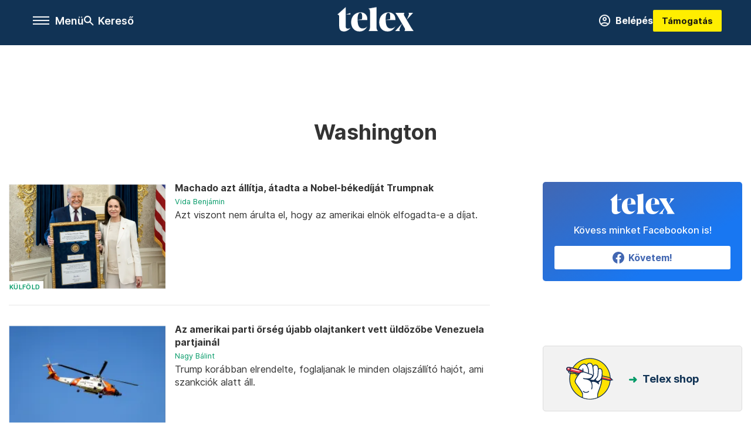

--- FILE ---
content_type: text/html;charset=utf-8
request_url: https://telex.hu/cimke/washington?oldal=1
body_size: 21027
content:
<!DOCTYPE html><html  lang="hu" xmlns="http://www.w3.org/1999/xhtml" class="main main--t--d" style="" xml:lang="hu" prefix="og: http://ogp.me/ns#"><head><meta charset="utf-8"><meta name="viewport" content="width=device-width, initial-scale=1"><title>Telex: Washington</title><script src="https://securepubads.g.doubleclick.net/tag/js/gpt.js" async crossorigin="anonymous"></script><script src="https://cdn.performax.cz/acc/loader.js?aab=loader" body async data-web="telex.hu" data-hash="1f61a5e2875b3f7a6001d6137ecdab7e"></script><link rel="stylesheet" href="/_nuxt/entry.6fdBkfQc.css" crossorigin><link rel="stylesheet" href="/_nuxt/default.BTfou3Wo.css" crossorigin><link rel="stylesheet" href="/_nuxt/TaxMsg.Dw2lhRwy.css" crossorigin><link rel="stylesheet" href="/_nuxt/FacebookVideoEmbed.zFTq-dHr.css" crossorigin><link href="https://www.googletagmanager.com/gtm.js?id=GTM-NQ9T4QR" rel="preload" crossorigin="anonymous" referrerpolicy="no-referrer" fetchpriority="low" as="script"><link rel="modulepreload" as="script" crossorigin href="/_nuxt/B2P-ytLT.js"><link rel="modulepreload" as="script" crossorigin href="/_nuxt/CtEJjA19.js"><link rel="modulepreload" as="script" crossorigin href="/_nuxt/DOryM2KG.js"><link rel="modulepreload" as="script" crossorigin href="/_nuxt/BGtpyV-5.js"><link rel="modulepreload" as="script" crossorigin href="/_nuxt/BKL5n53X.js"><link rel="modulepreload" as="script" crossorigin href="/_nuxt/DCnUv-_m.js"><link rel="modulepreload" as="script" crossorigin href="/_nuxt/C6csv9bv.js"><link rel="modulepreload" as="script" crossorigin href="/_nuxt/D3ycbRsS.js"><link rel="modulepreload" as="script" crossorigin href="/_nuxt/DY6QP6Wk.js"><link rel="modulepreload" as="script" crossorigin href="/_nuxt/9XFtN37d.js"><link rel="modulepreload" as="script" crossorigin href="/_nuxt/CI6dR_Yv.js"><link rel="preload" as="fetch" fetchpriority="low" crossorigin="anonymous" href="/_nuxt/builds/meta/c4e30d53-5a3e-4010-b672-ba53ac4f68b8.json"><link rel="icon" type="image/x-icon" href="/favicon.ico"><link rel="canonical" href="https://telex.hu/cimke/washington"><meta property="og:site_name" content="telex"><meta name="facebook-domain-verification" content="z21ykhonau2grf12jzdtendo24jb64"><meta name="description" content="Washington"><meta name="og:description" content="Washington"><script type="module" src="/_nuxt/B2P-ytLT.js" crossorigin></script><script>"use strict";(()=>{const t=window,e=document.documentElement,c=["dark","light"],n=getStorageValue("localStorage","nuxt-color-mode")||"system";let i=n==="system"?u():n;const r=e.getAttribute("data-color-mode-forced");r&&(i=r),l(i),t["__NUXT_COLOR_MODE__"]={preference:n,value:i,getColorScheme:u,addColorScheme:l,removeColorScheme:d};function l(o){const s="main--"+o+"",a="";e.classList?e.classList.add(s):e.className+=" "+s,a&&e.setAttribute("data-"+a,o)}function d(o){const s="main--"+o+"",a="";e.classList?e.classList.remove(s):e.className=e.className.replace(new RegExp(s,"g"),""),a&&e.removeAttribute("data-"+a)}function f(o){return t.matchMedia("(prefers-color-scheme"+o+")")}function u(){if(t.matchMedia&&f("").media!=="not all"){for(const o of c)if(f(":"+o).matches)return o}return"light"}})();function getStorageValue(t,e){switch(t){case"localStorage":return window.localStorage.getItem(e);case"sessionStorage":return window.sessionStorage.getItem(e);case"cookie":return getCookie(e);default:return null}}function getCookie(t){const c=("; "+window.document.cookie).split("; "+t+"=");if(c.length===2)return c.pop()?.split(";").shift()}</script></head><body><div id="__nuxt"><div><!--[--><!--[--><!----><!----><!----><!----><!--]--><div><div id="fb-root"></div><div><!----><!----></div><div><div><!----><!----><!----><!----></div><!----><div data-v-f4efed5f><div class="navigation" data-v-f4efed5f><!----><div class="navigation--domain" data-v-f4efed5f><!----><div class="navigation--domain__list" data-v-f4efed5f><!--[--><!--[--><a href="/" class="navigation--domain__list__item navigation--domain__list__item--active" data-v-f4efed5f>Telex</a><!--]--><!--[--><a href="/after" class="navigation--domain__list__item" data-v-f4efed5f>After</a><!--]--><!--[--><a href="/g7" class="navigation--domain__list__item" data-v-f4efed5f>G7</a><!--]--><!--[--><a href="/karakter" class="navigation--domain__list__item" data-v-f4efed5f>Karakter</a><!--]--><!--[--><a href="/tamogatas" class="navigation--domain__list__item" data-v-f4efed5f>Támogatás</a><!--]--><!--[--><a href="https://shop.telex.hu" target="_blank" class="navigation--domain__list__item" data-v-f4efed5f>Shop</a><!--]--><!--]--></div><!----></div><div class="navigation--options" data-v-f4efed5f><div class="navigation--options__group" data-v-f4efed5f><div id="burger" class="navigation__labels navigation__mobile" data-v-f4efed5f><!--[--><button class="burger-button" type="button" title="Menu"><span class="hidden"></span><span class="burger-bar burger-bar--1"></span><span class="burger-bar burger-bar--2"></span><span class="burger-bar burger-bar--3"></span></button><p>Menü</p><!--]--></div><div class="navigation__labels" data-v-f4efed5f><svg height="100%" viewBox="0 0 24 24" class="search" width="0" data-v-f4efed5f><path fill-rule="evenodd" d="M11.793 13.553c-1.221.869-2.714 1.38-4.327 1.38A7.47 7.47 0 0 1 0 7.467 7.47 7.47 0 0 1 7.467 0a7.47 7.47 0 0 1 7.467 7.467c0 1.613-.511 3.106-1.38 4.326L20 18.24 18.24 20l-6.447-6.447zm.651-6.086a4.98 4.98 0 0 1-4.978 4.978 4.98 4.98 0 0 1-4.978-4.978 4.98 4.98 0 0 1 4.978-4.978 4.98 4.98 0 0 1 4.978 4.978z" data-v-f4efed5f></path></svg><p class="search__label" data-v-f4efed5f> Kereső </p></div></div><a href="/" class="" data-v-f4efed5f><div class="navigation__logo" data-v-f4efed5f><svg viewBox="0 0 160 51" fill-rule="evenodd" stroke-linejoin="round" stroke-miterlimit="2" width="0"><path d="M68.503 42.525V9.939c0-4.677-1.252-5.991-3.759-6.868L82.063.002v42.523c0 4.677 3.243 7.599 3.243 7.599H65.26s3.243-2.922 3.243-7.599zm-51.11-27.033h10.029l-.006-3.109-10.023 3.109zm4.569 29.662c-2.875 0-4.569-1.607-4.569-5.113V0L0 15.488c2.117 0 3.831 1.702 3.831 3.798V39.89c0 8.182 3.831 11.106 10.244 11.106 5.011 0 10.391-3.215 13.929-7.891 0 .006-2.46 2.049-6.043 2.049zm40.947-18.265c.442-9.499-4.717-15.928-14.592-15.928-11.94 0-19.456 9.352-19.456 20.751C28.861 41.794 34.536 51 46.475 51c8.623 0 13.192-4.896 16.435-10.74 0 0-3.33 4.456-9.949 4.456-7.59 0-10.317-6.575-10.54-17.827V25.72c0-6.503.81-13.735 5.601-13.735 4.127 0 4.348 4.86 3.685 13.261l-9.286 1.643h20.489zm58.876 0c.442-9.499-4.717-15.928-14.592-15.928-11.94 0-19.456 9.352-19.456 20.751C87.736 41.794 93.412 51 105.35 51c8.623 0 13.192-4.896 16.435-10.74 0 0-3.33 4.456-9.949 4.456-7.59 0-10.317-6.575-10.54-17.827V25.72c0-6.503.81-13.735 5.601-13.735 4.127 0 4.348 4.86 3.685 13.261l-9.286 1.643h20.489zM160 50.124h-19.456s2.58-2.703.884-5.699l-5.748-9.863s-5.527 10.375-5.527 12.859c0 2.703 1.989 2.703 1.989 2.703h-10.907l14.446-15.562-7.811-13.445c-2.654-4.603-6.339-9.28-6.339-9.28h19.456s-2.58 2.703-.884 5.699l5.306 9.061s4.79-9.571 4.79-12.056c0-2.703-1.989-2.703-1.989-2.703h10.761l-13.561 14.759 8.253 14.247c2.652 4.603 6.339 9.28 6.339 9.28z" fill-rule="nonzero" /></svg></div></a><div class="navigation--options__group" data-v-f4efed5f><!--[--><a href="https://telex.hu/tamogatas/profil" class="btn profile__btn" data-v-f4efed5f><i class="mdi mdi-account-circle-outline" data-v-f4efed5f></i> Belépés </a><!--]--><a href="/tamogatas" class="navigation__button" data-v-f4efed5f> Támogatás </a></div></div><!----></div><div class="sidebar-container" data-v-f4efed5f><div id="sidebar" class="sidebar" data-v-f4efed5f><!----><!----></div></div></div><span></span><main class="main-container"><div class="sub-container list-container"><!----><!----><!----><!--[--><!--[--><!----><!----><!----><!--]--><div class="list cimke-washington list--tag list--tag--washington"><div class="list__page"><div><!--[--><!--[--><!--[--><div class="list__header"><div class="list__header__group"><div class="sub-brand-list-container"><div class="list__header__group__title"><!----><p>Washington</p></div><span></span></div><span></span></div><!----></div><!--]--><!--]--><!--[--><!--[--><div class="list__content"><div class="list__main"><!----><div><!--[--><!--[--><!--[--><div><div class="list__group"><!--[--><!--[--><div class="list__item list__item--kulfold list__item--telex--kulfold article" lang="hu"><div class="list__item__img"><div class="list__item__image__frame"><div class="img_info"><a href="/kulfold/2026/01/15/maria-corina-machado-atadta-a-nobel-bekedijat-trumpnak" class=""><!----></a><a href="/rovat/kulfold" class="img_tag"><div class="tag tag--basic">Külföld</div></a></div><a href="/kulfold/2026/01/15/maria-corina-machado-atadta-a-nobel-bekedijat-trumpnak" class="list__item__image"><picture><!--[--><source srcset="https://assets.telex.hu/images/20260116/1768539216-temp-0k9ptouq86j65MPioHi_cikktorzs:xs@2x.jpg 2x, https://assets.telex.hu/images/20260116/1768539216-temp-0k9ptouq86j65MPioHi_cikktorzs:xs@3x.jpg 3x, https://assets.telex.hu/images/20260116/1768539216-temp-0k9ptouq86j65MPioHi_cikktorzs:xs@4x.jpg 4x, https://assets.telex.hu/images/20260116/1768539216-temp-0k9ptouq86j65MPioHi_cikktorzs:xs@1.25x.jpg 1.25x" media="(max-width: 375px)"><source srcset="https://assets.telex.hu/images/20260116/1768539216-temp-0k9ptouq86j65MPioHi_cikktorzs:s@2x.jpg 2x, https://assets.telex.hu/images/20260116/1768539216-temp-0k9ptouq86j65MPioHi_cikktorzs:s@3x.jpg 3x, https://assets.telex.hu/images/20260116/1768539216-temp-0k9ptouq86j65MPioHi_cikktorzs:s@4x.jpg 4x, https://assets.telex.hu/images/20260116/1768539216-temp-0k9ptouq86j65MPioHi_cikktorzs:s@1.25x.jpg 1.25x" media="(max-width: 500px)"><source srcset="https://assets.telex.hu/images/20260116/1768539216-temp-0k9ptouq86j65MPioHi_cikktorzs:m@2x.jpg 2x, https://assets.telex.hu/images/20260116/1768539216-temp-0k9ptouq86j65MPioHi_cikktorzs:m@3x.jpg 3x, https://assets.telex.hu/images/20260116/1768539216-temp-0k9ptouq86j65MPioHi_cikktorzs:m@4x.jpg 4x, https://assets.telex.hu/images/20260116/1768539216-temp-0k9ptouq86j65MPioHi_cikktorzs:m@1.25x.jpg 1.25x" media="(max-width: 768px)"><source srcset="https://assets.telex.hu/images/20260116/1768539216-temp-0k9ptouq86j65MPioHi_cikktorzs:l@2x.jpg 2x, https://assets.telex.hu/images/20260116/1768539216-temp-0k9ptouq86j65MPioHi_cikktorzs:l@3x.jpg 3x, https://assets.telex.hu/images/20260116/1768539216-temp-0k9ptouq86j65MPioHi_cikktorzs:l@4x.jpg 4x, https://assets.telex.hu/images/20260116/1768539216-temp-0k9ptouq86j65MPioHi_cikktorzs:l@1.25x.jpg 1.25x" media="(max-width: 1200px)"><!--]--><img src="https://assets.telex.hu/images/20260116/1768539216-temp-0k9ptouq86j65MPioHi_cikktorzs:xl.jpg" srcset="https://assets.telex.hu/images/20260116/1768539216-temp-0k9ptouq86j65MPioHi_cikktorzs:xl@2x.jpg 2x, https://assets.telex.hu/images/20260116/1768539216-temp-0k9ptouq86j65MPioHi_cikktorzs:xl@3x.jpg 3x, https://assets.telex.hu/images/20260116/1768539216-temp-0k9ptouq86j65MPioHi_cikktorzs:xl@4x.jpg 4x, https://assets.telex.hu/images/20260116/1768539216-temp-0k9ptouq86j65MPioHi_cikktorzs:xl@1.25x.jpg 1.25x" loading="lazy" alt="Machado azt állítja, átadta a Nobel-békedíját Trumpnak" class="placeholder_"></picture></a></div></div><div class="list__item__info"><a href="/kulfold/2026/01/15/maria-corina-machado-atadta-a-nobel-bekedijat-trumpnak" class="list__item__title"><!----><div class="hasHighlight" title><div><div>Machado azt állítja, átadta a Nobel-békedíját Trumpnak</div></div></div></a><!----><div class="article_date"><span></span><em><!--[--><!--[--><!----><a href="/szerzo/vida-benjamin" class="">Vida Benjámin</a><!--]--><!--]--></em></div><div class="list__item__lead hasHighlight" title=""><div><div>Azt viszont nem árulta el, hogy az amerikai elnök elfogadta-e a díjat.</div></div></div><!----></div></div><!----><!----><!--]--><!--[--><div class="list__item list__item--kulfold list__item--telex--kulfold article" lang="hu"><div class="list__item__img"><div class="list__item__image__frame"><div class="img_info"><a href="/kulfold/2025/12/22/egyesult-allamok-venezuela-olajtanker-uldozes" class=""><!----></a><a href="/rovat/kulfold" class="img_tag"><div class="tag tag--basic">Külföld</div></a></div><a href="/kulfold/2025/12/22/egyesult-allamok-venezuela-olajtanker-uldozes" class="list__item__image"><picture><!--[--><source srcset="https://assets.telex.hu/images/20251222/1766379028-temp-uiuuidq9tblk4JcNaDM_recommender:xs@2x.jpg 2x, https://assets.telex.hu/images/20251222/1766379028-temp-uiuuidq9tblk4JcNaDM_recommender:xs@3x.jpg 3x, https://assets.telex.hu/images/20251222/1766379028-temp-uiuuidq9tblk4JcNaDM_recommender:xs@4x.jpg 4x, https://assets.telex.hu/images/20251222/1766379028-temp-uiuuidq9tblk4JcNaDM_recommender:xs@1.25x.jpg 1.25x" media="(max-width: 375px)"><source srcset="https://assets.telex.hu/images/20251222/1766379028-temp-uiuuidq9tblk4JcNaDM_recommender:s@2x.jpg 2x, https://assets.telex.hu/images/20251222/1766379028-temp-uiuuidq9tblk4JcNaDM_recommender:s@3x.jpg 3x, https://assets.telex.hu/images/20251222/1766379028-temp-uiuuidq9tblk4JcNaDM_recommender:s@4x.jpg 4x, https://assets.telex.hu/images/20251222/1766379028-temp-uiuuidq9tblk4JcNaDM_recommender:s@1.25x.jpg 1.25x" media="(max-width: 500px)"><source srcset="https://assets.telex.hu/images/20251222/1766379028-temp-uiuuidq9tblk4JcNaDM_recommender:m@2x.jpg 2x, https://assets.telex.hu/images/20251222/1766379028-temp-uiuuidq9tblk4JcNaDM_recommender:m@3x.jpg 3x, https://assets.telex.hu/images/20251222/1766379028-temp-uiuuidq9tblk4JcNaDM_recommender:m@4x.jpg 4x, https://assets.telex.hu/images/20251222/1766379028-temp-uiuuidq9tblk4JcNaDM_recommender:m@1.25x.jpg 1.25x" media="(max-width: 768px)"><source srcset="https://assets.telex.hu/images/20251222/1766379028-temp-uiuuidq9tblk4JcNaDM_recommender:l@2x.jpg 2x, https://assets.telex.hu/images/20251222/1766379028-temp-uiuuidq9tblk4JcNaDM_recommender:l@3x.jpg 3x, https://assets.telex.hu/images/20251222/1766379028-temp-uiuuidq9tblk4JcNaDM_recommender:l@4x.jpg 4x, https://assets.telex.hu/images/20251222/1766379028-temp-uiuuidq9tblk4JcNaDM_recommender:l@1.25x.jpg 1.25x" media="(max-width: 1200px)"><!--]--><img src="https://assets.telex.hu/images/20251222/1766379028-temp-uiuuidq9tblk4JcNaDM_recommender:xl.jpg" srcset="https://assets.telex.hu/images/20251222/1766379028-temp-uiuuidq9tblk4JcNaDM_recommender:xl@2x.jpg 2x, https://assets.telex.hu/images/20251222/1766379028-temp-uiuuidq9tblk4JcNaDM_recommender:xl@3x.jpg 3x, https://assets.telex.hu/images/20251222/1766379028-temp-uiuuidq9tblk4JcNaDM_recommender:xl@4x.jpg 4x, https://assets.telex.hu/images/20251222/1766379028-temp-uiuuidq9tblk4JcNaDM_recommender:xl@1.25x.jpg 1.25x" loading="lazy" alt="Az amerikai parti őrség újabb olajtankert vett üldözőbe Venezuela partjainál" class="placeholder_"></picture></a></div></div><div class="list__item__info"><a href="/kulfold/2025/12/22/egyesult-allamok-venezuela-olajtanker-uldozes" class="list__item__title"><!----><div class="hasHighlight" title><div><div>Az amerikai parti őrség újabb olajtankert vett üldözőbe Venezuela partjainál</div></div></div></a><!----><div class="article_date"><span></span><em><!--[--><!--[--><!----><a href="/szerzo/nagy-balint" class="">Nagy Bálint</a><!--]--><!--]--></em></div><div class="list__item__lead hasHighlight" title=""><div><div>Trump korábban elrendelte, foglaljanak le minden olajszállító hajót, ami szankciók alatt áll.</div></div></div><!----></div></div><!----><!----><!--]--><!--[--><div class="list__item list__item--video list__item--telex--video article" lang="hu"><div class="list__item__img"><div class="list__item__image__frame"><div class="img_info"><a href="/video/2025/12/09/donald-trump-orban-viktor-penzugyi-vedopajzs-nincs-megallapodas-kerte-de-nem-igertem-meg" class=""><!----></a><a href="/rovat/video" class="img_tag"><div class="tag tag--basic">Videó</div></a></div><a href="/video/2025/12/09/donald-trump-orban-viktor-penzugyi-vedopajzs-nincs-megallapodas-kerte-de-nem-igertem-meg" class="list__item__image"><picture><!--[--><source srcset="https://assets.telex.hu/images/20251209/1765301663-temp-prm0d5f3urtc3aeInAd_recommender:xs@2x.jpg 2x, https://assets.telex.hu/images/20251209/1765301663-temp-prm0d5f3urtc3aeInAd_recommender:xs@3x.jpg 3x, https://assets.telex.hu/images/20251209/1765301663-temp-prm0d5f3urtc3aeInAd_recommender:xs@4x.jpg 4x, https://assets.telex.hu/images/20251209/1765301663-temp-prm0d5f3urtc3aeInAd_recommender:xs@1.25x.jpg 1.25x" media="(max-width: 375px)"><source srcset="https://assets.telex.hu/images/20251209/1765301663-temp-prm0d5f3urtc3aeInAd_recommender:s@2x.jpg 2x, https://assets.telex.hu/images/20251209/1765301663-temp-prm0d5f3urtc3aeInAd_recommender:s@3x.jpg 3x, https://assets.telex.hu/images/20251209/1765301663-temp-prm0d5f3urtc3aeInAd_recommender:s@4x.jpg 4x, https://assets.telex.hu/images/20251209/1765301663-temp-prm0d5f3urtc3aeInAd_recommender:s@1.25x.jpg 1.25x" media="(max-width: 500px)"><source srcset="https://assets.telex.hu/images/20251209/1765301663-temp-prm0d5f3urtc3aeInAd_recommender:m@2x.jpg 2x, https://assets.telex.hu/images/20251209/1765301663-temp-prm0d5f3urtc3aeInAd_recommender:m@3x.jpg 3x, https://assets.telex.hu/images/20251209/1765301663-temp-prm0d5f3urtc3aeInAd_recommender:m@4x.jpg 4x, https://assets.telex.hu/images/20251209/1765301663-temp-prm0d5f3urtc3aeInAd_recommender:m@1.25x.jpg 1.25x" media="(max-width: 768px)"><source srcset="https://assets.telex.hu/images/20251209/1765301663-temp-prm0d5f3urtc3aeInAd_recommender:l@2x.jpg 2x, https://assets.telex.hu/images/20251209/1765301663-temp-prm0d5f3urtc3aeInAd_recommender:l@3x.jpg 3x, https://assets.telex.hu/images/20251209/1765301663-temp-prm0d5f3urtc3aeInAd_recommender:l@4x.jpg 4x, https://assets.telex.hu/images/20251209/1765301663-temp-prm0d5f3urtc3aeInAd_recommender:l@1.25x.jpg 1.25x" media="(max-width: 1200px)"><!--]--><img src="https://assets.telex.hu/images/20251209/1765301663-temp-prm0d5f3urtc3aeInAd_recommender:xl.jpg" srcset="https://assets.telex.hu/images/20251209/1765301663-temp-prm0d5f3urtc3aeInAd_recommender:xl@2x.jpg 2x, https://assets.telex.hu/images/20251209/1765301663-temp-prm0d5f3urtc3aeInAd_recommender:xl@3x.jpg 3x, https://assets.telex.hu/images/20251209/1765301663-temp-prm0d5f3urtc3aeInAd_recommender:xl@4x.jpg 4x, https://assets.telex.hu/images/20251209/1765301663-temp-prm0d5f3urtc3aeInAd_recommender:xl@1.25x.jpg 1.25x" loading="lazy" alt="Orbánék hetekig magyarázták, hogy van védőpajzs, erre Trump közölte, hogy nincs" class="placeholder_"></picture></a></div></div><div class="list__item__info"><a href="/video/2025/12/09/donald-trump-orban-viktor-penzugyi-vedopajzs-nincs-megallapodas-kerte-de-nem-igertem-meg" class="list__item__title"><!----><div class="hasHighlight" title><div><div>Orbánék hetekig magyarázták, hogy van védőpajzs, erre Trump közölte, hogy nincs</div></div></div></a><!----><div class="article_date"><span></span><em><!--[--><!--[--><!----><a href="/szerzo/simor-daniel" class="">Simor Dániel</a><!--]--><!--[--><!--[--> – <!--]--><a href="/szerzo/gombos-noemi" class="">Gombos Noémi</a><!--]--><!--]--></em></div><div class="list__item__lead hasHighlight" title=""><div><div>Szijjártó Péter elismerte, hogy nem állapodtak meg, egy hónappal ezelőtt viszont még azt mondta, hogy megállapodás született.</div></div></div><!----></div></div><!----><!----><!--]--><!--[--><div class="list__item list__item--kulfold list__item--telex--kulfold article" lang="hu"><div class="list__item__img"><div class="list__item__image__frame"><div class="img_info"><a href="/kulfold/2025/12/05/feher-haz-balterem-keleti-szarny-trump-uj-epitesz" class=""><!----></a><a href="/rovat/kulfold" class="img_tag"><div class="tag tag--basic">Külföld</div></a></div><a href="/kulfold/2025/12/05/feher-haz-balterem-keleti-szarny-trump-uj-epitesz" class="list__item__image"><picture><!--[--><source srcset="https://assets.telex.hu/images/20251205/1764924015-temp-v7v9iktjl22t3ImiklG_recommender:xs@2x.jpg 2x, https://assets.telex.hu/images/20251205/1764924015-temp-v7v9iktjl22t3ImiklG_recommender:xs@3x.jpg 3x, https://assets.telex.hu/images/20251205/1764924015-temp-v7v9iktjl22t3ImiklG_recommender:xs@4x.jpg 4x, https://assets.telex.hu/images/20251205/1764924015-temp-v7v9iktjl22t3ImiklG_recommender:xs@1.25x.jpg 1.25x" media="(max-width: 375px)"><source srcset="https://assets.telex.hu/images/20251205/1764924015-temp-v7v9iktjl22t3ImiklG_recommender:s@2x.jpg 2x, https://assets.telex.hu/images/20251205/1764924015-temp-v7v9iktjl22t3ImiklG_recommender:s@3x.jpg 3x, https://assets.telex.hu/images/20251205/1764924015-temp-v7v9iktjl22t3ImiklG_recommender:s@4x.jpg 4x, https://assets.telex.hu/images/20251205/1764924015-temp-v7v9iktjl22t3ImiklG_recommender:s@1.25x.jpg 1.25x" media="(max-width: 500px)"><source srcset="https://assets.telex.hu/images/20251205/1764924015-temp-v7v9iktjl22t3ImiklG_recommender:m@2x.jpg 2x, https://assets.telex.hu/images/20251205/1764924015-temp-v7v9iktjl22t3ImiklG_recommender:m@3x.jpg 3x, https://assets.telex.hu/images/20251205/1764924015-temp-v7v9iktjl22t3ImiklG_recommender:m@4x.jpg 4x, https://assets.telex.hu/images/20251205/1764924015-temp-v7v9iktjl22t3ImiklG_recommender:m@1.25x.jpg 1.25x" media="(max-width: 768px)"><source srcset="https://assets.telex.hu/images/20251205/1764924015-temp-v7v9iktjl22t3ImiklG_recommender:l@2x.jpg 2x, https://assets.telex.hu/images/20251205/1764924015-temp-v7v9iktjl22t3ImiklG_recommender:l@3x.jpg 3x, https://assets.telex.hu/images/20251205/1764924015-temp-v7v9iktjl22t3ImiklG_recommender:l@4x.jpg 4x, https://assets.telex.hu/images/20251205/1764924015-temp-v7v9iktjl22t3ImiklG_recommender:l@1.25x.jpg 1.25x" media="(max-width: 1200px)"><!--]--><img src="https://assets.telex.hu/images/20251205/1764924015-temp-v7v9iktjl22t3ImiklG_recommender:xl.jpg" srcset="https://assets.telex.hu/images/20251205/1764924015-temp-v7v9iktjl22t3ImiklG_recommender:xl@2x.jpg 2x, https://assets.telex.hu/images/20251205/1764924015-temp-v7v9iktjl22t3ImiklG_recommender:xl@3x.jpg 3x, https://assets.telex.hu/images/20251205/1764924015-temp-v7v9iktjl22t3ImiklG_recommender:xl@4x.jpg 4x, https://assets.telex.hu/images/20251205/1764924015-temp-v7v9iktjl22t3ImiklG_recommender:xl@1.25x.jpg 1.25x" loading="lazy" alt="Akkorára nőtt Trump Fehér Ház mellé álmodott báltermének terve, hogy lecserélték az építészcéget" class="placeholder_"></picture></a></div></div><div class="list__item__info"><a href="/kulfold/2025/12/05/feher-haz-balterem-keleti-szarny-trump-uj-epitesz" class="list__item__title"><!----><div class="hasHighlight" title><div><div>Akkorára nőtt Trump Fehér Ház mellé álmodott báltermének terve, hogy lecserélték az építészcéget</div></div></div></a><!----><div class="article_date"><span></span><em><!--[--><!--[--><!----><a href="/szerzo/nyilas-gergely" class="">Nyilas Gergely</a><!--]--><!--]--></em></div><div class="list__item__lead hasHighlight" title=""><div><div>A Fehér Ház szóvivője szerint a Shalom Baranes Associated lesz igazán képes arra, hogy megjelenítse az elnök elképzeléseit a lerombolt keleti szárny helyére álmodott épületről.</div></div></div><!----></div></div><!----><!----><!--]--><!--[--><div class="list__item list__item--kulfold list__item--telex--kulfold article list__item--highlight" lang="hu"><div class="list__item__img"><div class="list__item__image__frame"><div class="img_info"><a href="/kulfold/2025/12/04/trump-bekekutato-intezet-elnevezes-szemelyi-kultusz" class=""><!----></a><a href="/rovat/kulfold" class="img_tag"><div class="tag tag--basic">Külföld</div></a></div><a href="/kulfold/2025/12/04/trump-bekekutato-intezet-elnevezes-szemelyi-kultusz" class="list__item__image"><picture><!--[--><source srcset="https://assets.telex.hu/images/20251204/1764835944-temp-c0l9og82psko4HKChLo_cikktorzs:xs@2x.jpg 2x, https://assets.telex.hu/images/20251204/1764835944-temp-c0l9og82psko4HKChLo_cikktorzs:xs@3x.jpg 3x, https://assets.telex.hu/images/20251204/1764835944-temp-c0l9og82psko4HKChLo_cikktorzs:xs@4x.jpg 4x, https://assets.telex.hu/images/20251204/1764835944-temp-c0l9og82psko4HKChLo_cikktorzs:xs@1.25x.jpg 1.25x" media="(max-width: 375px)"><source srcset="https://assets.telex.hu/images/20251204/1764835944-temp-c0l9og82psko4HKChLo_cikktorzs:s@2x.jpg 2x, https://assets.telex.hu/images/20251204/1764835944-temp-c0l9og82psko4HKChLo_cikktorzs:s@3x.jpg 3x, https://assets.telex.hu/images/20251204/1764835944-temp-c0l9og82psko4HKChLo_cikktorzs:s@4x.jpg 4x, https://assets.telex.hu/images/20251204/1764835944-temp-c0l9og82psko4HKChLo_cikktorzs:s@1.25x.jpg 1.25x" media="(max-width: 500px)"><source srcset="https://assets.telex.hu/images/20251204/1764835944-temp-c0l9og82psko4HKChLo_cikktorzs:m@2x.jpg 2x, https://assets.telex.hu/images/20251204/1764835944-temp-c0l9og82psko4HKChLo_cikktorzs:m@3x.jpg 3x, https://assets.telex.hu/images/20251204/1764835944-temp-c0l9og82psko4HKChLo_cikktorzs:m@4x.jpg 4x, https://assets.telex.hu/images/20251204/1764835944-temp-c0l9og82psko4HKChLo_cikktorzs:m@1.25x.jpg 1.25x" media="(max-width: 768px)"><source srcset="https://assets.telex.hu/images/20251204/1764835944-temp-c0l9og82psko4HKChLo_cikktorzs:l@2x.jpg 2x, https://assets.telex.hu/images/20251204/1764835944-temp-c0l9og82psko4HKChLo_cikktorzs:l@3x.jpg 3x, https://assets.telex.hu/images/20251204/1764835944-temp-c0l9og82psko4HKChLo_cikktorzs:l@4x.jpg 4x, https://assets.telex.hu/images/20251204/1764835944-temp-c0l9og82psko4HKChLo_cikktorzs:l@1.25x.jpg 1.25x" media="(max-width: 1200px)"><!--]--><img src="https://assets.telex.hu/images/20251204/1764835944-temp-c0l9og82psko4HKChLo_cikktorzs:xl.jpg" srcset="https://assets.telex.hu/images/20251204/1764835944-temp-c0l9og82psko4HKChLo_cikktorzs:xl@2x.jpg 2x, https://assets.telex.hu/images/20251204/1764835944-temp-c0l9og82psko4HKChLo_cikktorzs:xl@3x.jpg 3x, https://assets.telex.hu/images/20251204/1764835944-temp-c0l9og82psko4HKChLo_cikktorzs:xl@4x.jpg 4x, https://assets.telex.hu/images/20251204/1764835944-temp-c0l9og82psko4HKChLo_cikktorzs:xl@1.25x.jpg 1.25x" loading="lazy" alt="Trumpról nevezték el a washingtoni Békekutató Intézetet, amit korábban ő maga belezett ki" class="placeholder_"></picture></a></div></div><div class="list__item__info"><a href="/kulfold/2025/12/04/trump-bekekutato-intezet-elnevezes-szemelyi-kultusz" class="list__item__title"><!----><div class="hasHighlight" title><div><div>Trumpról nevezték el a washingtoni Békekutató Intézetet, amit korábban ő maga belezett ki</div></div></div></a><!----><div class="article_date"><span></span><em><!--[--><!--[--><!----><a href="/szerzo/toth-gergely" class="">Tóth Gergely</a><!--]--><!--]--></em></div><div class="list__item__lead hasHighlight" title=""><div><div>Az intézet hónapok óta nem működik, az egyik kirúgott alkalmazott szerint ironikus, hogy Trump egy olyan intézményre véseti fel a nevét, amit ő maga pusztított el.</div></div></div><!----></div></div><!----><!----><!--]--><!--[--><div class="list__item list__item--kulfold list__item--telex--kulfold article" lang="hu"><div class="list__item__img"><div class="list__item__image__frame"><div class="img_info"><a href="/kulfold/2025/11/29/menedekjog-kiadasa-felfuggesztes-nemzeti-gardistak" class=""><!----></a><a href="/rovat/kulfold" class="img_tag"><div class="tag tag--basic">Külföld</div></a></div><a href="/kulfold/2025/11/29/menedekjog-kiadasa-felfuggesztes-nemzeti-gardistak" class="list__item__image"><picture><!--[--><source srcset="https://assets.telex.hu/images/20251129/1764408785-temp-oepuhdsmsfipeFgHAbJ_recommender:xs@2x.jpg 2x, https://assets.telex.hu/images/20251129/1764408785-temp-oepuhdsmsfipeFgHAbJ_recommender:xs@3x.jpg 3x, https://assets.telex.hu/images/20251129/1764408785-temp-oepuhdsmsfipeFgHAbJ_recommender:xs@4x.jpg 4x, https://assets.telex.hu/images/20251129/1764408785-temp-oepuhdsmsfipeFgHAbJ_recommender:xs@1.25x.jpg 1.25x" media="(max-width: 375px)"><source srcset="https://assets.telex.hu/images/20251129/1764408785-temp-oepuhdsmsfipeFgHAbJ_recommender:s@2x.jpg 2x, https://assets.telex.hu/images/20251129/1764408785-temp-oepuhdsmsfipeFgHAbJ_recommender:s@3x.jpg 3x, https://assets.telex.hu/images/20251129/1764408785-temp-oepuhdsmsfipeFgHAbJ_recommender:s@4x.jpg 4x, https://assets.telex.hu/images/20251129/1764408785-temp-oepuhdsmsfipeFgHAbJ_recommender:s@1.25x.jpg 1.25x" media="(max-width: 500px)"><source srcset="https://assets.telex.hu/images/20251129/1764408785-temp-oepuhdsmsfipeFgHAbJ_recommender:m@2x.jpg 2x, https://assets.telex.hu/images/20251129/1764408785-temp-oepuhdsmsfipeFgHAbJ_recommender:m@3x.jpg 3x, https://assets.telex.hu/images/20251129/1764408785-temp-oepuhdsmsfipeFgHAbJ_recommender:m@4x.jpg 4x, https://assets.telex.hu/images/20251129/1764408785-temp-oepuhdsmsfipeFgHAbJ_recommender:m@1.25x.jpg 1.25x" media="(max-width: 768px)"><source srcset="https://assets.telex.hu/images/20251129/1764408785-temp-oepuhdsmsfipeFgHAbJ_recommender:l@2x.jpg 2x, https://assets.telex.hu/images/20251129/1764408785-temp-oepuhdsmsfipeFgHAbJ_recommender:l@3x.jpg 3x, https://assets.telex.hu/images/20251129/1764408785-temp-oepuhdsmsfipeFgHAbJ_recommender:l@4x.jpg 4x, https://assets.telex.hu/images/20251129/1764408785-temp-oepuhdsmsfipeFgHAbJ_recommender:l@1.25x.jpg 1.25x" media="(max-width: 1200px)"><!--]--><img src="https://assets.telex.hu/images/20251129/1764408785-temp-oepuhdsmsfipeFgHAbJ_recommender:xl.jpg" srcset="https://assets.telex.hu/images/20251129/1764408785-temp-oepuhdsmsfipeFgHAbJ_recommender:xl@2x.jpg 2x, https://assets.telex.hu/images/20251129/1764408785-temp-oepuhdsmsfipeFgHAbJ_recommender:xl@3x.jpg 3x, https://assets.telex.hu/images/20251129/1764408785-temp-oepuhdsmsfipeFgHAbJ_recommender:xl@4x.jpg 4x, https://assets.telex.hu/images/20251129/1764408785-temp-oepuhdsmsfipeFgHAbJ_recommender:xl@1.25x.jpg 1.25x" loading="lazy" alt="Felfüggeszti az Egyesült Államok a menedékjogok kiadását" class="placeholder_"></picture></a></div></div><div class="list__item__info"><a href="/kulfold/2025/11/29/menedekjog-kiadasa-felfuggesztes-nemzeti-gardistak" class="list__item__title"><!----><div class="hasHighlight" title><div><div>Felfüggeszti az Egyesült Államok a menedékjogok kiadását</div></div></div></a><!----><div class="article_date"><span></span><em><!--[--><!--[--><!----><a href="/szerzo/krasz-zsombor" class="">Krász Zsombor</a><!--]--><!--]--></em></div><div class="list__item__lead hasHighlight" title=""><div><div>A döntést azután hozták meg, hogy szerda délután egy afgán menekült rálőtt a Nemzeti Gárda két tagjára Washingtonban.</div></div></div><!----></div></div><!----><!----><!--]--><!--[--><div class="list__item list__item--kulfold list__item--telex--kulfold article" lang="hu"><div class="list__item__img"><div class="list__item__image__frame"><div class="img_info"><a href="/kulfold/2025/11/28/washington-nemzeti-gardista-lovoldozes-sarah-beckstrom" class=""><!----></a><a href="/rovat/kulfold" class="img_tag"><div class="tag tag--basic">Külföld</div></a></div><a href="/kulfold/2025/11/28/washington-nemzeti-gardista-lovoldozes-sarah-beckstrom" class="list__item__image"><picture><!--[--><source srcset="https://assets.telex.hu/images/20251128/1764312447-temp-rt9ak1ggon7u1GbFmkp_recommender:xs@2x.jpg 2x, https://assets.telex.hu/images/20251128/1764312447-temp-rt9ak1ggon7u1GbFmkp_recommender:xs@3x.jpg 3x, https://assets.telex.hu/images/20251128/1764312447-temp-rt9ak1ggon7u1GbFmkp_recommender:xs@4x.jpg 4x, https://assets.telex.hu/images/20251128/1764312447-temp-rt9ak1ggon7u1GbFmkp_recommender:xs@1.25x.jpg 1.25x" media="(max-width: 375px)"><source srcset="https://assets.telex.hu/images/20251128/1764312447-temp-rt9ak1ggon7u1GbFmkp_recommender:s@2x.jpg 2x, https://assets.telex.hu/images/20251128/1764312447-temp-rt9ak1ggon7u1GbFmkp_recommender:s@3x.jpg 3x, https://assets.telex.hu/images/20251128/1764312447-temp-rt9ak1ggon7u1GbFmkp_recommender:s@4x.jpg 4x, https://assets.telex.hu/images/20251128/1764312447-temp-rt9ak1ggon7u1GbFmkp_recommender:s@1.25x.jpg 1.25x" media="(max-width: 500px)"><source srcset="https://assets.telex.hu/images/20251128/1764312447-temp-rt9ak1ggon7u1GbFmkp_recommender:m@2x.jpg 2x, https://assets.telex.hu/images/20251128/1764312447-temp-rt9ak1ggon7u1GbFmkp_recommender:m@3x.jpg 3x, https://assets.telex.hu/images/20251128/1764312447-temp-rt9ak1ggon7u1GbFmkp_recommender:m@4x.jpg 4x, https://assets.telex.hu/images/20251128/1764312447-temp-rt9ak1ggon7u1GbFmkp_recommender:m@1.25x.jpg 1.25x" media="(max-width: 768px)"><source srcset="https://assets.telex.hu/images/20251128/1764312447-temp-rt9ak1ggon7u1GbFmkp_recommender:l@2x.jpg 2x, https://assets.telex.hu/images/20251128/1764312447-temp-rt9ak1ggon7u1GbFmkp_recommender:l@3x.jpg 3x, https://assets.telex.hu/images/20251128/1764312447-temp-rt9ak1ggon7u1GbFmkp_recommender:l@4x.jpg 4x, https://assets.telex.hu/images/20251128/1764312447-temp-rt9ak1ggon7u1GbFmkp_recommender:l@1.25x.jpg 1.25x" media="(max-width: 1200px)"><!--]--><img src="https://assets.telex.hu/images/20251128/1764312447-temp-rt9ak1ggon7u1GbFmkp_recommender:xl.jpg" srcset="https://assets.telex.hu/images/20251128/1764312447-temp-rt9ak1ggon7u1GbFmkp_recommender:xl@2x.jpg 2x, https://assets.telex.hu/images/20251128/1764312447-temp-rt9ak1ggon7u1GbFmkp_recommender:xl@3x.jpg 3x, https://assets.telex.hu/images/20251128/1764312447-temp-rt9ak1ggon7u1GbFmkp_recommender:xl@4x.jpg 4x, https://assets.telex.hu/images/20251128/1764312447-temp-rt9ak1ggon7u1GbFmkp_recommender:xl@1.25x.jpg 1.25x" loading="lazy" alt="Meghalt a Fehér Háznál lelőtt egyik nemzeti gárdista" class="placeholder_"></picture></a></div></div><div class="list__item__info"><a href="/kulfold/2025/11/28/washington-nemzeti-gardista-lovoldozes-sarah-beckstrom" class="list__item__title"><!----><div class="hasHighlight" title><div><div>Meghalt a Fehér Háznál lelőtt egyik nemzeti gárdista</div></div></div></a><!----><div class="article_date"><span></span><em><!--[--><!--[--><!----><a href="/szerzo/nagy-nikoletta" class="">Nagy Nikoletta</a><!--]--><!--]--></em></div><div class="list__item__lead hasHighlight" title=""><div><div>A 20 éves Sarah Beckstrom nem élte túl a támadást, kollégája még mindig kritikus állapotban fekszik a kórházban.</div></div></div><!----></div></div><!----><!----><!--]--><!--[--><div class="list__item list__item--kulfold list__item--telex--kulfold article" lang="hu"><div class="list__item__img"><div class="list__item__image__frame"><div class="img_info"><a href="/kulfold/2025/11/27/washington-nemzeti-garda-tamadas-lovoldozes-afganisztan-menekultek-bevandorlas" class=""><!----></a><a href="/rovat/kulfold" class="img_tag"><div class="tag tag--basic">Külföld</div></a></div><a href="/kulfold/2025/11/27/washington-nemzeti-garda-tamadas-lovoldozes-afganisztan-menekultek-bevandorlas" class="list__item__image"><picture><!--[--><source srcset="https://assets.telex.hu/images/20251127/1764250713-temp-h1q1nduung964anoBLG_recommender:xs@2x.jpg 2x, https://assets.telex.hu/images/20251127/1764250713-temp-h1q1nduung964anoBLG_recommender:xs@3x.jpg 3x, https://assets.telex.hu/images/20251127/1764250713-temp-h1q1nduung964anoBLG_recommender:xs@4x.jpg 4x, https://assets.telex.hu/images/20251127/1764250713-temp-h1q1nduung964anoBLG_recommender:xs@1.25x.jpg 1.25x" media="(max-width: 375px)"><source srcset="https://assets.telex.hu/images/20251127/1764250713-temp-h1q1nduung964anoBLG_recommender:s@2x.jpg 2x, https://assets.telex.hu/images/20251127/1764250713-temp-h1q1nduung964anoBLG_recommender:s@3x.jpg 3x, https://assets.telex.hu/images/20251127/1764250713-temp-h1q1nduung964anoBLG_recommender:s@4x.jpg 4x, https://assets.telex.hu/images/20251127/1764250713-temp-h1q1nduung964anoBLG_recommender:s@1.25x.jpg 1.25x" media="(max-width: 500px)"><source srcset="https://assets.telex.hu/images/20251127/1764250713-temp-h1q1nduung964anoBLG_recommender:m@2x.jpg 2x, https://assets.telex.hu/images/20251127/1764250713-temp-h1q1nduung964anoBLG_recommender:m@3x.jpg 3x, https://assets.telex.hu/images/20251127/1764250713-temp-h1q1nduung964anoBLG_recommender:m@4x.jpg 4x, https://assets.telex.hu/images/20251127/1764250713-temp-h1q1nduung964anoBLG_recommender:m@1.25x.jpg 1.25x" media="(max-width: 768px)"><source srcset="https://assets.telex.hu/images/20251127/1764250713-temp-h1q1nduung964anoBLG_recommender:l@2x.jpg 2x, https://assets.telex.hu/images/20251127/1764250713-temp-h1q1nduung964anoBLG_recommender:l@3x.jpg 3x, https://assets.telex.hu/images/20251127/1764250713-temp-h1q1nduung964anoBLG_recommender:l@4x.jpg 4x, https://assets.telex.hu/images/20251127/1764250713-temp-h1q1nduung964anoBLG_recommender:l@1.25x.jpg 1.25x" media="(max-width: 1200px)"><!--]--><img src="https://assets.telex.hu/images/20251127/1764250713-temp-h1q1nduung964anoBLG_recommender:xl.jpg" srcset="https://assets.telex.hu/images/20251127/1764250713-temp-h1q1nduung964anoBLG_recommender:xl@2x.jpg 2x, https://assets.telex.hu/images/20251127/1764250713-temp-h1q1nduung964anoBLG_recommender:xl@3x.jpg 3x, https://assets.telex.hu/images/20251127/1764250713-temp-h1q1nduung964anoBLG_recommender:xl@4x.jpg 4x, https://assets.telex.hu/images/20251127/1764250713-temp-h1q1nduung964anoBLG_recommender:xl@1.25x.jpg 1.25x" loading="lazy" alt="Korábban a CIA-vel is együtt dolgozó afgán egység egykori tagja nyitott tüzet a nemzeti gárdistákra a Fehér Háznál" class="placeholder_"></picture></a></div></div><div class="list__item__info"><a href="/kulfold/2025/11/27/washington-nemzeti-garda-tamadas-lovoldozes-afganisztan-menekultek-bevandorlas" class="list__item__title"><!----><div class="hasHighlight" title="Korábban a CIA-vel is együtt dolgozó afgán egység egykori tagja nyitott tüzet a nemzeti gárdistákra a Fehér Háznál"><div><div>Korábban a CIA-vel is együtt dolgozó afgán egység egykori tagja nyitott tüzet a nemzeti...</div></div></div></a><!----><div class="article_date"><span></span><em><!--[--><!--[--><!----><a href="/szerzo/ignacz-peter" class="">Ignácz Péter</a><!--]--><!--]--></em></div><div class="list__item__lead hasHighlight" title="Még vizsgálják, hogy a kaotikus afganisztáni kivonulás után menekültként az USA-ba érkezett férfi miért támadt a gárdistákra, az FBI terrorizmus gyanújával nyomoz. Trump az esetet a bevándorlás szigorítására használja fel, és még több gárdistát küld Washingtonba."><div><div>Még vizsgálják, hogy a kaotikus afganisztáni kivonulás után menekültként az USA-ba érkezett férfi miért támadt a gárdistákra, az FBI terrorizmus gyanújával nyomoz. Trump az esetet a bevándorlás...</div></div></div><!----></div></div><!----><!----><!--]--><!--[--><div class="list__item list__item--belfold list__item--telex--belfold article" lang="hu"><div class="list__item__img"><div class="list__item__image__frame"><div class="img_info"><a href="/belfold/2025/11/26/tordai-bence-kerdes-valasz-miniszterelnoki-sajtodelegacio-utazas-washington" class=""><!----></a><a href="/rovat/belfold" class="img_tag"><div class="tag tag--basic">Belföld</div></a></div><a href="/belfold/2025/11/26/tordai-bence-kerdes-valasz-miniszterelnoki-sajtodelegacio-utazas-washington" class="list__item__image"><picture><!--[--><source srcset="https://assets.telex.hu/images/20251126/1764157771-temp-be7p9ispgbmvbImfMBk_recommender:xs@2x.jpg 2x, https://assets.telex.hu/images/20251126/1764157771-temp-be7p9ispgbmvbImfMBk_recommender:xs@3x.jpg 3x, https://assets.telex.hu/images/20251126/1764157771-temp-be7p9ispgbmvbImfMBk_recommender:xs@4x.jpg 4x, https://assets.telex.hu/images/20251126/1764157771-temp-be7p9ispgbmvbImfMBk_recommender:xs@1.25x.jpg 1.25x" media="(max-width: 375px)"><source srcset="https://assets.telex.hu/images/20251126/1764157771-temp-be7p9ispgbmvbImfMBk_recommender:s@2x.jpg 2x, https://assets.telex.hu/images/20251126/1764157771-temp-be7p9ispgbmvbImfMBk_recommender:s@3x.jpg 3x, https://assets.telex.hu/images/20251126/1764157771-temp-be7p9ispgbmvbImfMBk_recommender:s@4x.jpg 4x, https://assets.telex.hu/images/20251126/1764157771-temp-be7p9ispgbmvbImfMBk_recommender:s@1.25x.jpg 1.25x" media="(max-width: 500px)"><source srcset="https://assets.telex.hu/images/20251126/1764157771-temp-be7p9ispgbmvbImfMBk_recommender:m@2x.jpg 2x, https://assets.telex.hu/images/20251126/1764157771-temp-be7p9ispgbmvbImfMBk_recommender:m@3x.jpg 3x, https://assets.telex.hu/images/20251126/1764157771-temp-be7p9ispgbmvbImfMBk_recommender:m@4x.jpg 4x, https://assets.telex.hu/images/20251126/1764157771-temp-be7p9ispgbmvbImfMBk_recommender:m@1.25x.jpg 1.25x" media="(max-width: 768px)"><source srcset="https://assets.telex.hu/images/20251126/1764157771-temp-be7p9ispgbmvbImfMBk_recommender:l@2x.jpg 2x, https://assets.telex.hu/images/20251126/1764157771-temp-be7p9ispgbmvbImfMBk_recommender:l@3x.jpg 3x, https://assets.telex.hu/images/20251126/1764157771-temp-be7p9ispgbmvbImfMBk_recommender:l@4x.jpg 4x, https://assets.telex.hu/images/20251126/1764157771-temp-be7p9ispgbmvbImfMBk_recommender:l@1.25x.jpg 1.25x" media="(max-width: 1200px)"><!--]--><img src="https://assets.telex.hu/images/20251126/1764157771-temp-be7p9ispgbmvbImfMBk_recommender:xl.jpg" srcset="https://assets.telex.hu/images/20251126/1764157771-temp-be7p9ispgbmvbImfMBk_recommender:xl@2x.jpg 2x, https://assets.telex.hu/images/20251126/1764157771-temp-be7p9ispgbmvbImfMBk_recommender:xl@3x.jpg 3x, https://assets.telex.hu/images/20251126/1764157771-temp-be7p9ispgbmvbImfMBk_recommender:xl@4x.jpg 4x, https://assets.telex.hu/images/20251126/1764157771-temp-be7p9ispgbmvbImfMBk_recommender:xl@1.25x.jpg 1.25x" loading="lazy" alt="Rogán minisztériuma szerint nem került közpénzbe a fideszes influenszerek washingtoni útja" class="placeholder_"></picture></a></div></div><div class="list__item__info"><a href="/belfold/2025/11/26/tordai-bence-kerdes-valasz-miniszterelnoki-sajtodelegacio-utazas-washington" class="list__item__title"><!----><div class="hasHighlight" title><div><div>Rogán minisztériuma szerint nem került közpénzbe a fideszes influenszerek washingtoni útja</div></div></div></a><!----><div class="article_date"><span></span><em><!--[--><!--[--><!----><a href="/szerzo/barnoczki-brigitta" class="">Barnóczki Brigitta</a><!--]--><!--]--></em></div><div class="list__item__lead hasHighlight" title=""><div><div>A minisztert kérdező Tordai Bence ellenzéki képviselő hervasztónak nevezte a választ, szerinte nem normális, nem etikus és nem is törvényes az influenszerek utaztatása.</div></div></div><!----></div></div><!----><!----><!--]--><!--[--><div class="list__item list__item--video list__item--telex--video article" lang="hu"><div class="list__item__img"><div class="list__item__image__frame"><div class="img_info"><a href="/video/2025/11/14/2026-elo-kritikus-hetek-elott-a-tisza-orban-viktor-dpk-gyor" class=""><!----></a><a href="/rovat/video" class="img_tag"><div class="tag tag--basic">Videó</div></a></div><a href="/video/2025/11/14/2026-elo-kritikus-hetek-elott-a-tisza-orban-viktor-dpk-gyor" class="list__item__image"><picture><!--[--><source srcset="https://assets.telex.hu/images/20251113/1763050261-temp-jn7l1g9qrbv02KgoLhm_recommender:xs@2x.jpg 2x, https://assets.telex.hu/images/20251113/1763050261-temp-jn7l1g9qrbv02KgoLhm_recommender:xs@3x.jpg 3x, https://assets.telex.hu/images/20251113/1763050261-temp-jn7l1g9qrbv02KgoLhm_recommender:xs@4x.jpg 4x, https://assets.telex.hu/images/20251113/1763050261-temp-jn7l1g9qrbv02KgoLhm_recommender:xs@1.25x.jpg 1.25x" media="(max-width: 375px)"><source srcset="https://assets.telex.hu/images/20251113/1763050261-temp-jn7l1g9qrbv02KgoLhm_recommender:s@2x.jpg 2x, https://assets.telex.hu/images/20251113/1763050261-temp-jn7l1g9qrbv02KgoLhm_recommender:s@3x.jpg 3x, https://assets.telex.hu/images/20251113/1763050261-temp-jn7l1g9qrbv02KgoLhm_recommender:s@4x.jpg 4x, https://assets.telex.hu/images/20251113/1763050261-temp-jn7l1g9qrbv02KgoLhm_recommender:s@1.25x.jpg 1.25x" media="(max-width: 500px)"><source srcset="https://assets.telex.hu/images/20251113/1763050261-temp-jn7l1g9qrbv02KgoLhm_recommender:m@2x.jpg 2x, https://assets.telex.hu/images/20251113/1763050261-temp-jn7l1g9qrbv02KgoLhm_recommender:m@3x.jpg 3x, https://assets.telex.hu/images/20251113/1763050261-temp-jn7l1g9qrbv02KgoLhm_recommender:m@4x.jpg 4x, https://assets.telex.hu/images/20251113/1763050261-temp-jn7l1g9qrbv02KgoLhm_recommender:m@1.25x.jpg 1.25x" media="(max-width: 768px)"><source srcset="https://assets.telex.hu/images/20251113/1763050261-temp-jn7l1g9qrbv02KgoLhm_recommender:l@2x.jpg 2x, https://assets.telex.hu/images/20251113/1763050261-temp-jn7l1g9qrbv02KgoLhm_recommender:l@3x.jpg 3x, https://assets.telex.hu/images/20251113/1763050261-temp-jn7l1g9qrbv02KgoLhm_recommender:l@4x.jpg 4x, https://assets.telex.hu/images/20251113/1763050261-temp-jn7l1g9qrbv02KgoLhm_recommender:l@1.25x.jpg 1.25x" media="(max-width: 1200px)"><!--]--><img src="https://assets.telex.hu/images/20251113/1763050261-temp-jn7l1g9qrbv02KgoLhm_recommender:xl.jpg" srcset="https://assets.telex.hu/images/20251113/1763050261-temp-jn7l1g9qrbv02KgoLhm_recommender:xl@2x.jpg 2x, https://assets.telex.hu/images/20251113/1763050261-temp-jn7l1g9qrbv02KgoLhm_recommender:xl@3x.jpg 3x, https://assets.telex.hu/images/20251113/1763050261-temp-jn7l1g9qrbv02KgoLhm_recommender:xl@4x.jpg 4x, https://assets.telex.hu/images/20251113/1763050261-temp-jn7l1g9qrbv02KgoLhm_recommender:xl@1.25x.jpg 1.25x" loading="lazy" alt="Orbán Viktor országjárása Magyar Péter utánzása – élőben Bódi Mátyással" class="placeholder_"></picture></a></div></div><div class="list__item__info"><a href="/video/2025/11/14/2026-elo-kritikus-hetek-elott-a-tisza-orban-viktor-dpk-gyor" class="list__item__title"><!----><div class="hasHighlight" title><div><div>Orbán Viktor országjárása Magyar Péter utánzása – élőben Bódi Mátyással</div></div></div></a><!----><div class="article_date"><span></span><em><!--[--><!--[--><!----><a href="/szerzo/fabian-tamas" class="">Fábián Tamás</a><!--]--><!--]--></em></div><div class="list__item__lead hasHighlight" title="Új párttal próbálkoznak régi ellenzékiek, Orbán Viktor Washington után bement az ATV-be, egy friss kutatás szerint pedig erősödött a Fidesz. Nyomás alatt fut neki eddigi legkomolyabb feladatának a Tisza, a következő hetek Magyar Péterék szempontjából kritikusak lehetnek. A stúdióban Bódi Mátyással, a Választási Földrajz szakértőjével elemezzük a helyzetet."><div><div>Új párttal próbálkoznak régi ellenzékiek, Orbán Viktor Washington után bement az ATV-be, egy friss kutatás szerint pedig erősödött a Fidesz. Nyomás alatt fut neki eddigi legkomolyabb feladatának a...</div></div></div><!----></div></div><!----><!----><!--]--><!--]--><!----></div><div class="pagination"><!----><!----><!----><!--[--><!--[--><!----><a aria-current="page" href="/cimke/washington?oldal=1" class="router-link-active router-link-exact-active page current-page">1</a><!--]--><!--[--><!----><a aria-current="page" href="/cimke/washington?oldal=2" class="router-link-active router-link-exact-active page">2</a><!--]--><!--[--><!----><a aria-current="page" href="/cimke/washington?oldal=3" class="router-link-active router-link-exact-active page">3</a><!--]--><!--[--><!----><!----><!--]--><!--[--><!----><!----><!--]--><!--[--><!----><!----><!--]--><!--[--><!----><!----><!--]--><!--[--><!----><!----><!--]--><!--[--><!----><!----><!--]--><!--[--><!----><!----><!--]--><!--[--><!----><!----><!--]--><!--[--><!----><!----><!--]--><!--[--><!----><!----><!--]--><!--[--><!----><!----><!--]--><!--[--><!----><!----><!--]--><!--]--><span class="page page__more"> ... </span><a aria-current="page" href="/cimke/washington?oldal=2" class="router-link-active router-link-exact-active page page__icon"> ► </a><a aria-current="page" href="/cimke/washington?oldal=15" class="router-link-active router-link-exact-active page page__icon"> ►► </a></div></div><!--]--><!--]--><!--]--></div></div><div><!--[--><!--[--><!--[--><div class="list__sidebar"><!----><!----><!----><div><div class="fb-box"><div class="fb-box__logo"><div><svg viewBox="0 0 160 51" fill-rule="evenodd" stroke-linejoin="round" stroke-miterlimit="2" width="0"><path d="M68.503 42.525V9.939c0-4.677-1.252-5.991-3.759-6.868L82.063.002v42.523c0 4.677 3.243 7.599 3.243 7.599H65.26s3.243-2.922 3.243-7.599zm-51.11-27.033h10.029l-.006-3.109-10.023 3.109zm4.569 29.662c-2.875 0-4.569-1.607-4.569-5.113V0L0 15.488c2.117 0 3.831 1.702 3.831 3.798V39.89c0 8.182 3.831 11.106 10.244 11.106 5.011 0 10.391-3.215 13.929-7.891 0 .006-2.46 2.049-6.043 2.049zm40.947-18.265c.442-9.499-4.717-15.928-14.592-15.928-11.94 0-19.456 9.352-19.456 20.751C28.861 41.794 34.536 51 46.475 51c8.623 0 13.192-4.896 16.435-10.74 0 0-3.33 4.456-9.949 4.456-7.59 0-10.317-6.575-10.54-17.827V25.72c0-6.503.81-13.735 5.601-13.735 4.127 0 4.348 4.86 3.685 13.261l-9.286 1.643h20.489zm58.876 0c.442-9.499-4.717-15.928-14.592-15.928-11.94 0-19.456 9.352-19.456 20.751C87.736 41.794 93.412 51 105.35 51c8.623 0 13.192-4.896 16.435-10.74 0 0-3.33 4.456-9.949 4.456-7.59 0-10.317-6.575-10.54-17.827V25.72c0-6.503.81-13.735 5.601-13.735 4.127 0 4.348 4.86 3.685 13.261l-9.286 1.643h20.489zM160 50.124h-19.456s2.58-2.703.884-5.699l-5.748-9.863s-5.527 10.375-5.527 12.859c0 2.703 1.989 2.703 1.989 2.703h-10.907l14.446-15.562-7.811-13.445c-2.654-4.603-6.339-9.28-6.339-9.28h19.456s-2.58 2.703-.884 5.699l5.306 9.061s4.79-9.571 4.79-12.056c0-2.703-1.989-2.703-1.989-2.703h10.761l-13.561 14.759 8.253 14.247c2.652 4.603 6.339 9.28 6.339 9.28z" fill-rule="nonzero" /></svg></div></div><div class="fb-box__info">Kövess minket Facebookon is!</div><div class="fb-box__buttons"><a href="https://www.facebook.com/telexhu" target="_blank" class="btn fb-box__btn"><img src="/assets/images/facebook-box/fb.svg" alt="Facebook"><span>Követem!</span></a></div></div></div><span></span><div class="telex-links"><div class="telex-links__group"><div class="telex-links__img"></div><div class="telex-links__content"><div><!--[--><div id="widget-tamogatas-large"></div><!--]--></div><a href="https://shop.telex.hu/?utm_source=site&amp;utm_medium=sidewidget&amp;utm_campaign=shop" target="_blank">Telex shop</a><span></span></div></div></div><!----><!----></div><!--]--><!--]--><!--]--></div></div><!--]--><!--]--><!--]--></div></div></div><!--]--></div></main><footer class="footer"><div class="footer__container"><span></span><div class="footer__highlights"><ul class="footer__links"><!--[--><li><a href="/tamogatas?utm_source=site&amp;utm_medium=button&amp;utm_campaign=footer" class=""><span id="support" class="footer__highlights__title">Támogatás</span></a></li><li><a href="https://telexalapitvany.hu/egyszazalek" target="_blank"><span class="footer__highlights__title">Adó 1% felajánlás</span></a></li><li><a href="/dokumentum/feliratkozas-hirlevelekre" class=""><span id="footerHighlightMenuItem__2" class="footer__highlights__title">Hírlevelek</span></a></li><li><a href="https://shop.telex.hu/?utm_source=site&amp;utm_medium=button&amp;utm_campaign=shop" target="_blank"><span class="footer__highlights__title">Telex Shop</span></a></li><!--]--></ul></div><ul class="footer__links"><!--[--><li><span>© 2026 Telex – Telex.hu Zrt.</span></li><li><a href="/impresszum" class="">Impresszum</a></li><li><a href="/dokumentum/a-telex-etikai-es-magatartasi-kodexe" class="">Etikai kódex</a></li><li><a href="/dokumentum/atlathatosag" class="">Átláthatóság</a></li><li><a href="/dokumentum/altalanos-szerzodesi-feltetelek" class="">ÁSZF</a></li><li><a href="/dokumentum/adatkezelesi-tajekoztato" class="">Adatkezelési tájékoztató</a></li><li><a href="/dokumentum/sutitajekoztato" class="">Sütitájékoztató</a></li><li><a href="javascript:window.__tcfapi__reconfig();">Süti beállítások</a></li><li><a href="/dokumentum/szabalyzatok" class="">Szabályzatok</a></li><li><a href="https://sales.telex.hu/?utm_source=site&amp;utm_medium=button&amp;utm_campaign=sales" target="_blank">Telex Sales</a></li><!--]--></ul><div class="footer__app"><div class="footer__app__badges"><!--[--><a target="_blank" href="https://play.google.com/store/apps/details?id=hu.app.telex&amp;hl=hu&amp;gl=US"><div class="footer__app--google"></div></a><a target="_blank" href="https://appgallery.huawei.com/#/app/C104055595?locale=hu_HU&amp;source=appshare&amp;subsource=C104055595"><div class="footer__app--huawei"></div></a><a target="_blank" href="https://apps.apple.com/us/app/telex/id1554485847"><div class="footer__app--apple"></div></a><!--]--></div></div><ul class="footer__social"><!--[--><li><a href="https://www.facebook.com/telexhu" target="_blank"><i class="icon-facebook"></i></a></li><li><a href="https://www.instagram.com/telexponthu/" target="_blank"><i class="icon-insta"></i></a></li><li><a href="https://www.youtube.com/c/telexponthu" target="_blank"><i class="icon-youtube"></i></a></li><li><a href="https://twitter.com/telexhu" target="_blank"><i class="icon-twitter"></i></a></li><li><a href="https://telex.hu/rss" target="_blank"><i class="icon-rss"></i></a></li><!--]--></ul></div></footer><div class="bottom__panels"><!----><!----></div></div></div><!--]--></div></div><div id="teleports"></div><script type="application/json" data-nuxt-data="nuxt-app" data-ssr="true" id="__NUXT_DATA__">[["ShallowReactive",1],{"data":2,"state":4,"once":10,"_errors":11,"serverRendered":8,"path":13,"pinia":14},["ShallowReactive",3],{},["Reactive",5],{"$scolor-mode":6},{"preference":7,"value":7,"unknown":8,"forced":9},"system",true,false,["Set"],["ShallowReactive",12],{},"/cimke/washington?oldal=1",{"commonData":15,"main":100,"auth":115,"minutes":116,"adsStore":117,"menu":407,"sponsoredLine":636,"abTest":665,"section":667,"articleListContent":720,"singleArticle":1013,"podcast":1015,"remp":1016,"adb":1017,"pip":1018},{"frontendSetup":16,"componentSetup":29,"exchangeRates":32,"weatherData":32,"floodingData":32,"searchPlaceholders":33,"pipStatus":35,"dwPromo":32,"latestPrArticles":38,"assetsUrl":97,"afterSpotifyUrl":98,"trendingTags":99,"widgets":32},{"siteSlug":17,"accountUrl":18,"newsletterUrl":19,"supportUrl":20,"supportUrlAdb":21,"supportHeader":22,"supportHeaderAdb":23,"logoSvg":24,"beamProperty":25,"logoG7":26,"logoAfter":27,"logoKarakter":28},"telex","https://telex.hu/tamogatas/profil","/dokumentum/feliratkozas-hirlevelekre","/tamogatas?utm_source=site&utm_medium=button&utm_campaign=menu","/t?utm_source=site&utm_medium=button&utm_campaign=menu","\u003Ccampaign-container>\u003Cdiv id=\"donate-navigation-right\">\u003Cdiv class=\"remp-preload-banner\">\u003Cdiv class=\"html-preview-text\">\u003Ca href=\"/tamogatas\" class=\"navigation__button\" id=\"donate-navigation-right-link\">Támogatás\u003C/a>\u003C/div>\u003C/div>\u003C/div>\u003C/campaign-container>","\u003Ccampaign-container>\u003Cdiv id=\"donate-navigation-right-adb\" />\u003C/campaign-container>","\u003Csvg viewBox=\"0 0 160 51\" fill-rule=\"evenodd\" stroke-linejoin=\"round\" stroke-miterlimit=\"2\" width=\"0\">\u003Cpath d=\"M68.503 42.525V9.939c0-4.677-1.252-5.991-3.759-6.868L82.063.002v42.523c0 4.677 3.243 7.599 3.243 7.599H65.26s3.243-2.922 3.243-7.599zm-51.11-27.033h10.029l-.006-3.109-10.023 3.109zm4.569 29.662c-2.875 0-4.569-1.607-4.569-5.113V0L0 15.488c2.117 0 3.831 1.702 3.831 3.798V39.89c0 8.182 3.831 11.106 10.244 11.106 5.011 0 10.391-3.215 13.929-7.891 0 .006-2.46 2.049-6.043 2.049zm40.947-18.265c.442-9.499-4.717-15.928-14.592-15.928-11.94 0-19.456 9.352-19.456 20.751C28.861 41.794 34.536 51 46.475 51c8.623 0 13.192-4.896 16.435-10.74 0 0-3.33 4.456-9.949 4.456-7.59 0-10.317-6.575-10.54-17.827V25.72c0-6.503.81-13.735 5.601-13.735 4.127 0 4.348 4.86 3.685 13.261l-9.286 1.643h20.489zm58.876 0c.442-9.499-4.717-15.928-14.592-15.928-11.94 0-19.456 9.352-19.456 20.751C87.736 41.794 93.412 51 105.35 51c8.623 0 13.192-4.896 16.435-10.74 0 0-3.33 4.456-9.949 4.456-7.59 0-10.317-6.575-10.54-17.827V25.72c0-6.503.81-13.735 5.601-13.735 4.127 0 4.348 4.86 3.685 13.261l-9.286 1.643h20.489zM160 50.124h-19.456s2.58-2.703.884-5.699l-5.748-9.863s-5.527 10.375-5.527 12.859c0 2.703 1.989 2.703 1.989 2.703h-10.907l14.446-15.562-7.811-13.445c-2.654-4.603-6.339-9.28-6.339-9.28h19.456s-2.58 2.703-.884 5.699l5.306 9.061s4.79-9.571 4.79-12.056c0-2.703-1.989-2.703-1.989-2.703h10.761l-13.561 14.759 8.253 14.247c2.652 4.603 6.339 9.28 6.339 9.28z\" fill-rule=\"nonzero\" />\u003C/svg>","ae4d4f86-6f72-4a0a-be21-52a9d8a42eb0","\u003Csvg   xmlns=\"http://www.w3.org/2000/svg\"   width=\"100%\"   height=\"100%\"   viewBox=\"0 0 290 169\"   fill-rule=\"evenodd\"   stroke-linejoin=\"round\"   stroke-miterlimit=\"2\" >   \u003Cpath d=\"M158.17 168.999l80.906-129.478-.291-.76H158.17V0H289.96v31.785l-86.051 137.215H158.17zM79.097 65.119h83.777s2.274 15.387 2.274 21.058c.002 5.561-.394 9.092-1.492 14.542-7.45 36.98-41.843 68.281-81.54 68.281C36.796 168.999 0 131.886 0 86.176S36.796 0 82.115 0h49.697v38.762H82.115c-23.739 0-43.014 23.473-43.014 47.417s19.274 43.464 43.014 43.362c19.687-.084 35.017-14.667 36.855-25.123l-.323-.537h-39.55V65.119z\" /> \u003C/svg>","\u003Csvg   xmlns=\"http://www.w3.org/2000/svg\"   width=\"100%\"   height=\"100%\"   viewBox=\"0 0 139 45\"   fill-rule=\"evenodd\"   stroke-linejoin=\"round\"   stroke-miterlimit=\"2\"   fill=\"#fff\" >   \u003Cpath d=\"M19.807 38.219h-5.189l-.696 6.328H.001L9.239 2.911h18.793l9.302 41.636H20.44l-.633-6.328zm-.823-7.657l-1.583-14.996h-.379L15.44 30.562h3.544zm20.875-6.264h-3.037V13.289h3.037V10.82C39.859 3.1 43.972 0 51.881 0c3.037 0 5.441.569 6.39.886v9.491a13.81 13.81 0 0 0-3.036-.38c-1.709 0-2.468.696-2.468 2.025v1.266h5.948v11.009h-5.948v20.248H39.859V24.298zm23.471 8.795v-8.795h-3.037V13.288h2.405c1.644 0 2.404-.759 2.594-3.48l.38-3.607h10.566v7.086h5.759v11.011h-5.759v7.276c0 1.899.569 2.532 2.848 2.532 1.076 0 1.962-.063 2.468-.127v10.378c-.761.253-3.164.633-6.391.633-8.796 0-11.833-4.43-11.833-11.896zm33.785 11.896c-11.2 0-13.983-6.897-13.983-15.756 0-11.769 5.125-16.388 14.11-16.388 8.859 0 13.098 4.365 13.098 14.49v3.227H96.039c.063 4.556.57 5.695 1.899 5.695 1.139 0 1.645-.887 1.645-4.113h10.757c.063 8.099-3.67 12.845-13.225 12.845zM96.103 25.5h3.481v-1.391c0-2.215-.443-3.164-1.645-3.164-1.139 0-1.645.76-1.836 4.556zm16.196-12.212h12.909l-.443 8.354h.127c.886-5.062 2.531-8.733 7.213-8.733 4.999 0 6.896 3.29 6.896 11.896a132.21 132.21 0 0 1-.316 8.605h-10.566l.063-5.124c0-2.343-.38-3.228-1.202-3.228-1.139 0-1.772 1.709-1.772 5.885v13.605h-12.909V13.288z\" /> \u003C/svg>","\u003Csvg xmlns=\"http://www.w3.org/2000/svg\" width=\"100%\" height=\"100%\" viewBox=\"0 0 154 25\" fill-rule=\"evenodd\" stroke-linejoin=\"round\" stroke-miterlimit=\"2\" > \u003Cpath d=\"M28.256 1.963l-7.919 9.654 7.559 12.926h-7.853l-4.123-7.56-1.538 1.898v5.661h-2.565V4.807H9.25v19.735H6.685v-11.29C2.993 13.253 0 10.726 0 7.608s2.993-5.645 6.685-5.645h7.696v8.247l6.315-8.247h7.56z\" class=\"karakter-k\"/> \u003Cpath d=\"M27.505 15.675c0-5.563 3.927-9.359 8.966-9.359 2.127 0 3.993.785 5.138 1.865h.065v-1.44h6.021v17.802h-5.628V22.71h-.065c-1.309 1.473-3.109 2.29-5.498 2.29-5.072 0-8.999-3.763-8.999-9.326zm10.243 4.222c2.291 0 4.025-1.604 4.025-4.222 0-2.651-1.669-4.188-4.025-4.188s-4.058 1.537-4.058 4.188c0 2.618 1.735 4.222 4.058 4.222zM50.848 6.741h5.629v2.486h.065c.818-1.996 3.109-2.945 5.105-2.945.622 0 .883.098 1.08.131v6.25c-.556-.229-1.309-.294-1.8-.294-2.487 0-4.058 1.603-4.058 4.222v7.952h-6.021V6.741zm12.773 8.933c0-5.563 3.927-9.359 8.966-9.359 2.127 0 3.993.785 5.138 1.865h.065v-1.44h6.021v17.802h-5.628V22.71h-.065c-1.309 1.473-3.109 2.29-5.498 2.29-5.072 0-8.999-3.763-8.999-9.326zm10.243 4.222c2.291 0 4.025-1.604 4.025-4.222 0-2.651-1.669-4.188-4.025-4.188s-4.058 1.537-4.058 4.188c0 2.618 1.735 4.222 4.058 4.222zM87.158 0h5.989v13.188l5.301-6.447h7.199l-7.265 7.985 7.428 9.817h-7.134l-4.09-5.628-1.44 1.571v4.057h-5.989V0zm22.014 20.125v-8.443h-2.814V6.741h2.814V1.963h6.021v4.778h3.829v4.941h-3.829v6.446c0 .916.294 1.571 1.702 1.571.556 0 1.571-.131 2.127-.229v5.072c-1.047.196-2.749.327-3.829.327-4.254 0-6.021-1.539-6.021-4.745zm11.261-4.45c0-5.596 4.058-9.359 9.818-9.359 5.824 0 9.686 3.861 9.686 10.635v.524h-13.221c.589 1.996 2.094 2.585 3.731 2.585 1.571 0 2.651-.556 3.338-1.44l4.45 2.781c-1.309 1.636-3.469 3.6-7.788 3.6-5.989 0-10.014-3.763-10.014-9.326zm13.188-1.571c-.164-1.898-1.57-2.945-3.502-2.945-2.225 0-3.174 1.374-3.501 2.945h7.003zm8.5-7.363h5.628v2.486h.065c.818-1.996 3.109-2.945 5.105-2.945.622 0 .883.098 1.079.131v6.25c-.556-.229-1.309-.294-1.799-.294-2.488 0-4.058 1.603-4.058 4.222v7.952h-6.021V6.741z\"/>\u003C/svg>",{"showExchange":30,"showWeather":30,"donation":31,"quantcast":30,"refreshQuiz":31,"latestPost":30,"goalRecommender":31,"showDetails":30,"buntetoRecommender":31,"showFlooding":31,"zengaRecommender":30,"donations":30,"holdRecommender":31},"1","0",null,{"szepkilatas":34},"Pl: kerékpártúra, Ausztria, Tátra",{"pipShow":31,"pipTitle":36,"pipUrl":36,"pipOpen":30,"pipLabel":37,"pipClosable":31},"","élő",[39,73],{"id":40,"type":41,"title":42,"pubDate":43,"updatedAt":43,"deletedAt":32,"version":44,"slug":45,"articleAuthors":46,"lead":54,"mainSuperTag":55,"superTags":59,"flags":60,"live":9,"recommendedBoxImage":65,"mobileImage43":66,"mobileImage11":67,"active":8,"rank":68,"mirroringSites":69,"recommender":70,"colorClass":32,"parent":32,"speech":71,"originatingSite":17,"resizedRecommendedBoxImage":72},178459,"article","Családi pótlék és adókedvezmény: van, ami változik 2026-ban (x)",1768816500,1768819589,"csaladi-potlek-es-adokedvezmeny-van-amivaltozik-2026-ban-van-ami-nem-x",[47],{"id":48,"authorId":49,"name":50,"email":51,"slug":52,"avatarSrc":36,"position":53,"information":32,"title":36,"facebookUrl":32,"linkedinUrl":32,"organization":32},210190,161,"Ez itt egy PR-cikk","sales@telex.hu","ez-itt-egy-pr-cikk",0,"A családok pénzügyi tervezése szempontjából kevés dolog olyan fontos, mint az állami támogatások kiszámíthatósága. A családi pótlék és a hozzá kapcsolódó adókedvezmények hosszú évek óta stabil elemei a magyar szociális rendszernek, ugyanakkor időről időre felmerül a kérdés: mi változik, és mi marad érintetlen?",{"id":56,"name":57,"slug":58,"siteSlug":17,"active":8},29,"PR-cikk","pr-cikk",[],[61],{"id":62,"name":63,"slug":64},5,"Reklámmentes","pr","/uploads/images/20260118/1768756672-temp-2f3ibid3vhli7DPkkpB.jpg","/uploads/images/20260118/1768756672-temp-gbu5fcmsr8pl3IOgCkB.jpg","/uploads/images/20260118/1768756672-temp-n5ko1uk6u5d1bFHJfjg.jpg",3,[17],"A családi pótlék és a hozzá kapcsolódó adókedvezmények hosszú évek óta stabil elemei a magyar szociális rendszernek, ugyanakkor időről időre felmerül a kérdés: mi változik, és mi marad érintetlen?","https://assets.telex.hu/audio/20260119/1768819549_l0o686fjv3pbbeBMfne.mp3","https://assets.telex.hu/images/20260118/1768756672-temp-2f3ibid3vhli7DPkkpB_recommender-kedvenc.jpg",{"id":74,"type":41,"title":75,"pubDate":76,"updatedAt":76,"deletedAt":32,"version":77,"slug":78,"articleAuthors":79,"lead":82,"mainSuperTag":83,"superTags":86,"flags":87,"live":9,"recommendedBoxImage":89,"mobileImage43":90,"mobileImage11":91,"active":8,"rank":92,"mirroringSites":93,"recommender":94,"colorClass":32,"parent":32,"speech":95,"originatingSite":17,"resizedRecommendedBoxImage":96},178374,"Nemzetközi filmes szakmai rendezvény jön Budapestre (x)",1768815525,1768817964,"nemzetkozi-filmes-szakmai-rendezveny-jon-budapestre-x",[80],{"id":81,"authorId":49,"name":50,"email":51,"slug":52,"avatarSrc":36,"position":53,"information":32,"title":36,"facebookUrl":32,"linkedinUrl":32,"organization":32},210098,"2026. május 8-án és 9-én első alkalommal rendezik meg az Eurocine nemzetközi, filmszakmai kiállítást a Hungexpón. Az Eurocine egy szakmai rendezvény, melyet két cég jegyez; a londoni székhelyű, filmes eseményekre specializálódott angol SCS és az egyik legnagyobb magyar rendezvényszervező, a Hungexpo, amely a 2020-ban Hungexpo Studios néven alapított a filmes üzletágával kapcsolódik a filmiparhoz.",{"id":84,"name":57,"slug":58,"siteSlug":85,"active":8},65,"karakter",[],[88],{"id":62,"name":63,"slug":64},"/uploads/images/20260116/1768571885-temp-5jh58lfsa7ji2caAgFF.jpg","/uploads/images/20260116/1768571886-temp-ulei8olvtpnq9lfLdoP.jpg","/uploads/images/20260116/1768571886-temp-4r9o4hdgq5chaApkPNm.jpg",4,[17],"2026. május 8-án és 9-én első alkalommal rendezik meg az Eurocine nemzetközi, filmszakmai kiállítást a Hungexpón.","https://assets.telex.hu/audio/20260119/1768817932_mbr2qostp0bqanjdAhL.mp3","https://assets.telex.hu/images/20260116/1768571885-temp-5jh58lfsa7ji2caAgFF_recommender-kedvenc.jpg","https://assets.telex.hu","https://open.spotify.com/playlist/3VlPN22J5ezJ5YQ41WblkO?si=btU6f31KS4eHmRzbs8XoUQ",[],{"articleCount":53,"pageCount":53,"isMobile":9,"isIos":9,"isTelexApp":9,"appBuildNumber":32,"isPreview":9,"isCookieModal":8,"isNavigation":8,"isScreenshot":9,"isShowSearchBar":9,"colorMode":32,"headerOpacity":9,"needHeaderOpacity":9,"breakingBlock":32,"isFacebookSdkLoaded":9,"site":101},{"domain":102,"path":36,"slug":17,"name":103,"cssClass":104,"currency":105,"currencySign":106,"verification":107,"facebookLogo":108,"facebookUrl":109,"facebookInteraction":110,"twitterSite":111,"quantcast":112,"beamProperty":25,"mobileImage11":113,"mobileImage43":114,"authorSiteSlug":17},"telex.hu","Telex","main--t--d","HUF","Ft","z21ykhonau2grf12jzdtendo24jb64","telex_logo_fb_share.png","https://www.facebook.com/telexhu",300,"@telexhu","/js/quantcast.js","https://assets.telex.hu/images/20240531/1717155975-temp-mHOLhm_cimlap-normal-1per1.jpg","https://assets.telex.hu/images/20230610/1686390034-temp-dKPNNa_cimlap-normal-4per3.jpg",{"loggedInUser":32,"isAuthenticated":9},{"minutes":32,"currentMinute":32,"inited":9,"enabled":8},{"slots":118,"ads":406},{"transtelex_cover_desktop_leaderboard_left_1":119,"transtelex_cover_desktop_rectangle_left_1":131,"transtelex_cover_desktop_leaderboard_left_2":144,"transtelex_cover_mobile_leaderboard_left_1":150,"transtelex_cover_mobile_rectangle_left_1":160,"transtelex_cover_mobile_leaderboard_left_2":167,"transtelex_article_desktop_roadblock_left_1":175,"transtelex_article_desktop_roadblock_left_2":187,"transtelex_article_desktop_rectangle_side_1":194,"transtelex_article_desktop_rectangle_side_2":202,"transtelex_article_mobile_roadblock_left_1":210,"transtelex_article_mobile_roadblock_left_2":218,"transtelex_article_mobile_roadblock_left_3":226,"telex_article_desktop_rectangle_side_1":234,"telex_article_desktop_rectangle_side_2":242,"telex_article_desktop_roadblock_left_1":249,"telex_article_desktop_roadblock_left_2":256,"telex_article_desktop_roadblock_left_3":263,"telex_cover_desktop_rectangle_left_1":270,"telex_cover_desktop_leaderboard_left_1":277,"telex_cover_desktop_leaderboard_left_2":283,"telex_article_mobile_roadblock_left_1":289,"telex_article_mobile_roadblock_left_2":297,"telex_article_mobile_roadblock_left_3":305,"telex_article_mobile_roadblock_left_4":313,"telex_cover_mobile_leaderboard_left_1":321,"telex_cover_mobile_rectangle_left_1":329,"telex_cover_mobile_leaderboard_left_2":336,"telex_article_app_roadblock_left_1":343,"telex_article_app_roadblock_left_2":352,"telex_article_app_roadblock_left_3":360,"telex_cover_app_leaderboard_left_1":368,"telex_cover_app_rectangle_left_1":371,"telex_cover_app_leaderboard_left_2":374,"telex_tag_app_leaderboard_left_1":377,"g7_cover_desktop_leaderboard_left_1":380,"g7_cover_desktop_leaderboard_left_2":383,"g7_cover_desktop_leaderboard_left_3":386,"g7_cover_mobile_leaderboard_left_1":389,"g7_cover_mobile_leaderboard_left_2":392,"g7_cover_mobile_leaderboard_left_3":395,"telex_article_app_roadblock_left_4":398},{"slot":120,"size":121,"load":129,"loadCollapsed":9,"observerMargin":130},"transtelex_desktop_címlap_970x250",[122,125,127],[123,124],970,250,[123,126],110,[123,128],90,"lazy","100px",{"slot":132,"size":133,"load":129,"loadCollapsed":9,"observerMargin":143},"transtelex_desktop_címlap_300x250",[134,135,136,139,141],"fluid",[110,124],[137,138],320,280,[140,138],336,[142,138],340,"300px",{"slot":145,"size":146,"load":129,"loadCollapsed":9,"observerMargin":130},"transtelex_címla_desktop_970x250_2",[147,148,149],[123,124],[123,126],[123,128],{"slot":151,"size":152,"load":129,"loadCollapsed":9,"observerMargin":143},"transtelex_mobile_címlap_300x250_1",[134,153,154,155,157,159],[110,124],[137,138],[137,156],480,[110,158],600,[140,138],{"slot":161,"size":162,"load":129,"loadCollapsed":9,"observerMargin":143},"transtelex_mobile_címlap_300x250_2",[134,163,164,165,166],[110,124],[137,138],[137,156],[140,138],{"slot":168,"size":169,"load":129,"loadCollapsed":9,"observerMargin":174},"transtelex_mobile_címlap_300x250_3",[134,170,171,172,173],[110,124],[137,138],[137,156],[140,138],"200px",{"slot":176,"size":177,"load":129,"loadCollapsed":9,"observerMargin":174,"pr":8},"transtelex_desktop_cikkoldal_640x360_1",[134,178,180,183,184],[179,179],1,[181,182],640,360,[181,156],[185,186],690,585,{"slot":188,"size":189,"load":129,"loadCollapsed":9,"observerMargin":174},"transtelex_desktop_cikkoldal_640x360_2",[134,190,191,192,193],[179,179],[181,182],[181,156],[185,186],{"slot":195,"size":196,"load":129,"loadCollapsed":9,"observerMargin":174},"transtelex_desktop_cikkoldal_jobbhasab_300x600_1",[134,197,198,199,200,201],[110,124],[137,138],[137,156],[110,158],[140,138],{"slot":203,"size":204,"load":129,"loadCollapsed":9,"observerMargin":174,"delay":8},"transtelex_desktop_cikkoldal_jobbhasab_300x600_2",[134,205,206,207,208,209],[110,124],[137,138],[137,156],[110,158],[140,138],{"slot":211,"size":212,"load":129,"loadCollapsed":9,"observerMargin":174,"pr":8},"transtelex_mobile_cikkoldal_300x250_1",[134,213,214,215,216,217],[179,179],[110,124],[137,138],[137,156],[140,138],{"slot":219,"size":220,"load":129,"loadCollapsed":9,"observerMargin":174},"transtelex_mobile_cikkoldal_300x250_2",[134,221,222,223,224,225],[179,179],[110,124],[137,138],[137,156],[140,138],{"slot":227,"size":228,"load":129,"loadCollapsed":9,"observerMargin":174},"transtelex_mobile_cikkoldal_300x250_3",[134,229,230,231,232,233],[179,179],[110,124],[137,138],[137,156],[140,138],{"slot":235,"size":236,"load":129,"loadCollapsed":9,"observerMargin":174,"setupad":8},"telex_AdM_desktop_cikk_HUN_300x250",[134,237,238,239,240,241],[179,179],[110,124],[110,158],[137,138],[140,138],{"slot":243,"size":244,"load":129,"loadCollapsed":9,"observerMargin":174},"telex_AdM_desktop_cikk_HUN_300x250_jobb2",[134,245,246,247,248],[179,179],[110,124],[110,158],[140,138],{"slot":250,"size":251,"load":129,"loadCollapsed":9,"observerMargin":174,"pr":8},"telex_AdM_desktop_cikk_HUN_640x360_1",[134,252,253,254,255],[179,179],[181,182],[181,156],[185,186],{"slot":257,"size":258,"load":129,"loadCollapsed":9,"observerMargin":174},"telex_AdM_desktop_cikk_HUN_640x360_2",[134,259,260,261,262],[179,179],[181,182],[181,156],[185,186],{"slot":264,"size":265,"load":129,"loadCollapsed":9,"observerMargin":174},"telex_AdM_desktop_cikk_HUN_640x360_3",[134,266,267,268,269],[179,179],[181,182],[181,156],[185,186],{"slot":271,"size":272,"load":129,"loadCollapsed":9,"observerMargin":143},"telex_AdM_desktop_címlap_HUN_300x250",[134,273,274,275,276],[110,124],[137,138],[140,138],[142,138],{"slot":278,"size":279,"load":129,"loadCollapsed":9,"observerMargin":130},"telex_AdM_desktop_címlap_HUN_970x250",[280,281,282],[123,124],[123,126],[123,128],{"slot":284,"size":285,"load":129,"loadCollapsed":9,"observerMargin":130},"telex_AdM_desktop_cimlap_HUN_970x250_2",[286,287,288],[123,124],[123,126],[123,128],{"slot":290,"size":291,"load":129,"loadCollapsed":9,"observerMargin":174,"pr":8},"telex_AdM_mobile_cikk_HUN_300x250",[134,292,293,294,295,296],[179,179],[110,124],[137,138],[137,156],[140,138],{"slot":298,"size":299,"load":129,"loadCollapsed":9,"observerMargin":174},"telex_AdM_mobile_cikk_HUN_300x250_2",[134,300,301,302,303,304],[179,179],[110,124],[137,138],[137,156],[140,138],{"slot":306,"size":307,"load":129,"loadCollapsed":9,"observerMargin":174},"telex_AdM_mobile_cikk_HUN_300x250_3",[134,308,309,310,311,312],[179,179],[110,124],[137,138],[137,156],[140,138],{"slot":314,"size":315,"load":129,"loadCollapsed":9,"observerMargin":174},"telex_AdM_mobile_cikk_HUN_300x250_4",[134,316,317,318,319,320],[179,179],[110,124],[137,138],[137,156],[140,138],{"slot":322,"size":323,"load":129,"loadCollapsed":9,"observerMargin":143},"telex_AdM_mobile_címlap_HUN_300x250_1",[134,324,325,326,327,328],[110,124],[137,138],[137,156],[110,158],[140,138],{"slot":330,"size":331,"load":129,"loadCollapsed":9,"observerMargin":143},"telex_AdM_mobile_címlap_HUN_300x250_2",[134,332,333,334,335],[110,124],[137,138],[137,156],[140,138],{"slot":337,"size":338,"load":129,"loadCollapsed":9,"observerMargin":174},"telex_AdM_mobile_cimlap_HUN_300x250_3",[134,339,340,341,342],[110,124],[137,138],[137,156],[140,138],{"slot":344,"size":345,"load":129,"loadCollapsed":8,"observerMargin":351,"pr":8},"telex_AdM_mobileAPP_cikk_HUN_300x250_1",[134,346,347,348,349,350],[179,179],[110,124],[137,138],[137,156],[140,138],"0px",{"slot":353,"size":354,"load":129,"loadCollapsed":8,"observerMargin":351},"telex_AdM_mobileAPP_cikk_HUN_300x250_2",[134,355,356,357,358,359],[179,179],[110,124],[137,138],[137,156],[140,138],{"slot":361,"size":362,"load":129,"loadCollapsed":8,"observerMargin":351},"telex_AdM_mobileAPP_cikk_HUN_300x250_3",[134,363,364,365,366,367],[179,179],[110,124],[137,138],[137,156],[140,138],{"slot":369,"size":370,"load":129,"loadCollapsed":8,"observerMargin":351},"telex_AdM_mobileAPP_cimlap_HUN_300x250",[110,124],{"slot":372,"size":373,"load":129,"loadCollapsed":8,"observerMargin":351},"telex_AdM_mobileAPP_címlap_HUN_300x250_2",[110,124],{"slot":375,"size":376,"load":129,"loadCollapsed":8,"observerMargin":351},"telex_AdM_mobileAPP_címlap_HUN_300x250_3",[110,124],{"slot":378,"size":379,"load":129,"loadCollapsed":8,"observerMargin":351},"telex_AdM_mobileAPP_listaoldalak_HUN_300x250",[110,124],{"slot":381,"size":382,"load":129,"loadCollapsed":9,"observerMargin":130},"g7_AdM_desktop_cimlap_HUN_970x250",[123,124],{"slot":384,"size":385,"load":129,"loadCollapsed":9,"observerMargin":130},"g7_AdM_desktop_cimlap_HUN_970x250_2",[123,124],{"slot":387,"size":388,"load":129,"loadCollapsed":9,"observerMargin":130},"g7_AdM_desktop_cimlap_HUN_970x250_3",[123,124],{"slot":390,"size":391,"load":129,"loadCollapsed":9,"observerMargin":143},"g7_AdM_mobile_cimlap_HUN_300x250_1",[110,124],{"slot":393,"size":394,"load":129,"loadCollapsed":9,"observerMargin":143},"g7_AdM_mobile_cimlap_HUN_300x250_2",[110,124],{"slot":396,"size":397,"load":129,"loadCollapsed":9,"observerMargin":143},"g7_AdM_mobile_cimlap_HUN_300x250_3",[110,124],{"slot":399,"size":400,"load":129,"loadCollapsed":8,"observerMargin":351},"telex_AdM_mobileAPP_cikk_HUN_300x250_4",[134,401,402,403,404,405],[179,179],[110,124],[137,138],[137,156],[140,138],{},{"siteMenuItems":408,"mainMenuItems":426,"sidebarMenuItems":448,"headingMenuItems":467,"extraMenuItems":525,"footerHighlightMenuItems":538,"footerNormalMenuItems":546,"footerAppMenuItems":576,"footerSocialMenuItems":586,"afterMenuItems":601,"g7MenuItems":604,"karakterMenuItems":621},[409,411,414,417,420,423],{"label":103,"url":410},"/",{"label":412,"url":413},"After","/after",{"label":415,"url":416},"G7","/g7",{"label":418,"url":419},"Karakter","/karakter",{"label":421,"url":422},"Támogatás","/tamogatas",{"label":424,"url":425},"Shop","https://shop.telex.hu",[427,430,433,436,439,442,445],{"label":428,"url":429},"belföld","/rovat/belfold",{"label":431,"url":432},"külföld","/rovat/kulfold",{"label":434,"url":435},"gazdaság","/rovat/gazdasag",{"label":437,"url":438},"videó","/rovat/video",{"label":440,"url":441},"élet","/rovat/eletmod",{"label":443,"url":444},"techtud","/rovat/techtud",{"label":446,"url":447},"english","/english",[449,452,455,458,461,462,464,466],{"label":450,"url":451},"Friss hírek","/legfrissebb",{"label":453,"url":454},"legfontosabb","/legfontosabb",{"label":456,"url":457},"kedvenceink","/kedvenceink",{"label":459,"url":460},"közlemény","/kozlemenyek",{"label":446,"url":447},{"label":463,"url":413},"after",{"label":465,"url":416},"g7",{"label":85,"url":419},[468,470,473,476,478,481,484,487,490,492,495,498,500,503,506,509,512,515,517,520,522],{"label":469,"url":429},"Belföld",{"label":471,"url":472},"Defacto","/rovat/defacto",{"label":474,"url":475},"Direkt36","/rovat/direkt36",{"label":477,"url":441},"Életmód",{"label":479,"url":480},"Ellenőrző","/rovat/ellenorzo",{"label":482,"url":483},"Észkombájn","/rovat/eszkombajn",{"label":485,"url":486},"Fotó","/rovat/foto",{"label":488,"url":489},"Gasztro","/rovat/gasztro",{"label":491,"url":435},"Gazdaság",{"label":493,"url":494},"Interjú","/rovat/interju",{"label":496,"url":497},"Komplex","/rovat/komplex",{"label":499,"url":432},"Külföld",{"label":501,"url":502},"Napirajz","/rovat/napirajz",{"label":504,"url":505},"Névérték","/rovat/nevertek",{"label":507,"url":508},"Podcast","/rovat/podcast",{"label":510,"url":511},"Sport","/rovat/sport",{"label":513,"url":514},"Szépkilátás","/rovat/szepkilatas",{"label":516,"url":444},"Techtud",{"label":518,"url":519},"Vélemény","/rovat/velemeny",{"label":521,"url":438},"Videó",{"label":523,"url":524},"Zacc","/rovat/zacc",[526,529,532,535],{"label":527,"url":528},"Adó 1% felajánlás","https://telexalapitvany.hu/egyszazalek",{"label":530,"url":531},"Telex Shop","https://shop.telex.hu/",{"label":533,"url":534},"Te!","/te",{"label":536,"url":537},"Telexakadémia","https://telexalapitvany.hu/telexakademia",[539,541,542,544],{"label":421,"url":540},"/tamogatas?utm_source=site&utm_medium=button&utm_campaign=footer",{"label":527,"url":528},{"label":543,"url":19},"Hírlevelek",{"label":530,"url":545},"https://shop.telex.hu/?utm_source=site&utm_medium=button&utm_campaign=shop",[547,549,552,555,558,561,564,567,570,573],{"label":548,"url":32},"© %year% Telex – Telex.hu Zrt.",{"label":550,"url":551},"Impresszum","/impresszum",{"label":553,"url":554},"Etikai kódex","/dokumentum/a-telex-etikai-es-magatartasi-kodexe",{"label":556,"url":557},"Átláthatóság","/dokumentum/atlathatosag",{"label":559,"url":560},"ÁSZF","/dokumentum/altalanos-szerzodesi-feltetelek",{"label":562,"url":563},"Adatkezelési tájékoztató","/dokumentum/adatkezelesi-tajekoztato",{"label":565,"url":566},"Sütitájékoztató","/dokumentum/sutitajekoztato",{"label":568,"url":569},"Süti beállítások","javascript:window.__tcfapi__reconfig();",{"label":571,"url":572},"Szabályzatok","/dokumentum/szabalyzatok",{"label":574,"url":575},"Telex Sales","https://sales.telex.hu/?utm_source=site&utm_medium=button&utm_campaign=sales",[577,580,583],{"label":578,"url":579},"footer__app--google","https://play.google.com/store/apps/details?id=hu.app.telex&hl=hu&gl=US",{"label":581,"url":582},"footer__app--huawei","https://appgallery.huawei.com/#/app/C104055595?locale=hu_HU&source=appshare&subsource=C104055595",{"label":584,"url":585},"footer__app--apple","https://apps.apple.com/us/app/telex/id1554485847",[587,589,592,595,598],{"label":588,"url":109},"icon-facebook",{"label":590,"url":591},"icon-insta","https://www.instagram.com/telexponthu/",{"label":593,"url":594},"icon-youtube","https://www.youtube.com/c/telexponthu",{"label":596,"url":597},"icon-twitter","https://twitter.com/telexhu",{"label":599,"url":600},"icon-rss","https://telex.hu/rss",[602],{"label":450,"url":603},"/after/legfrissebb",[605,607,610,613,616,619],{"label":450,"url":606},"/g7/legfrissebb",{"label":608,"url":609},"Vállalat","/g7/vallalat",{"label":611,"url":612},"Közélet","/g7/kozelet",{"label":614,"url":615},"Adat","/g7/adat",{"label":617,"url":618},"Pénz","/g7/penz",{"label":507,"url":620},"/g7/podcast",[622,624,627,630,633],{"label":450,"url":623},"/karakter/legfrissebb",{"label":625,"url":626},"Kultúra","/karakter/rovat/kultura",{"label":628,"url":629},"Telextárcák","/karakter/rovat/telextarcak",{"label":631,"url":632},"Könyvespolc","/karakter/rovat/konyvespolc",{"label":634,"url":635},"Nagyító","/karakter/rovat/nagyito",{"lines":637,"boxes":664},[638,647,654],{"active":8,"sites":32,"mainSuperTags":639,"tags":32,"dateFrom":641,"dateTo":642,"avCode":643,"ctLink":644,"description":645,"cssClass":646,"listPage":8,"newest":9,"frontPageSlug":32,"listingBoxSlug":32},[640],"sport",1768172400,1769381940,"https://gdehu.hit.gemius.pl/_[TIMESTAMP]/redot.gif?id=nXc1LzednPu57QFJdJP8c2ZVP6LBwqMDwIjjEmEEC0T._7/fastid=fempudnmjajclekadslqczfqobjg/stparam=uljpgwjjqq/nc=0/gdpr=0/gdpr_consent=","https://gdehu.hit.gemius.pl/hitredir/id=nXc1LzednPu57QFJdJP8c2ZVP6LBwqMDwIjjEmEEC0T._7/fastid=hpthghrfdsmddocniuxjegzjmbki/stparam=onhmnqnsvg/nc=0/gdpr=0/gdpr_consent=/url=https://dreher.hu/dreher-24?utm_campaign=WMH0105_D24_CNAB_Jan-Feb&utm_source=1x1&utm_medium=%2FTelex_Telex_Sport%2FSzponzoracio_Csik","Valódi söríz, alkoholmentesen","dreher24-b",{"active":8,"sites":648,"mainSuperTags":32,"tags":32,"dateFrom":641,"dateTo":649,"avCode":650,"ctLink":651,"description":652,"cssClass":653,"listPage":8,"newest":9,"frontPageSlug":32,"listingBoxSlug":32},[463],1768777140,"https://securepubads.g.doubleclick.net/gampad/adx?iu=/22386506929/Rejoy_impression_tracker&sz=1x1&c=[TIMESTAMP]&d_imp=1&d_imp_hdr=1","https://pubads.g.doubleclick.net/gampad/clk?id=7194007175&iu=/22386506929/Rejoy_impression_tracker","Felújított készülékek 2 év garanciával","rejoy-line-a",{"active":8,"sites":32,"mainSuperTags":655,"tags":32,"dateFrom":658,"dateTo":659,"avCode":660,"ctLink":661,"description":662,"cssClass":663,"listPage":8,"newest":9,"frontPageSlug":32,"listingBoxSlug":32},[656,657],"gasztro","eletmod",1768823700,1770591540,"https://securepubads.g.doubleclick.net/gampad/adx?iu=/22386506929/koffein_group_ct_meres&sz=1x1&c=[TIMESTAMP]&d_imp=1&d_imp_hdr=1","https://pubads.g.doubleclick.net/gampad/clk?id=7201234238&iu=/22386506929/koffein_group_ct_meres","Frissen pörkölt szemes kávé különlegességek","koffein-roasters",[],{"tests":-1,"myVariants":666},{},{"selectedSection":32,"section":668,"components":702},{"settings":669,"components":679},{"path":670,"searchField":674},[671,672,673],"^/(szerzo|cimke)/.*","^/(archivum|legfontosabb|kedvenceink)","^/rovat/(kozlemeny|velemeny|direkt36)",{"articles_by_mstag":675,"articles_by_author":676,"articles_by_tag":677,"list":678},"superTagSlugs","authorSlugs","tagSlugs","flags",[680,683],{"name":681,"props":682},"ListHeader",{},{"name":684,"props":685},"SectionContent",{"components":686},{"content":687,"footer":698},[688],{"name":689,"factory":690,"props":691},"ArticleListContent","ArticleListContentFactory",{"search":692,"sites":697},{"%settings.searchField.{routeName?archivum}%":693,"parentId":695},[694],"%fullPath.0%",[696],"null",[17,463,465,85],[699],{"name":700,"props":701},"ListSidebar",{"logo":694},{"default":703},[704,706],{"name":681,"props":705},{},{"name":684,"props":707},{"components":708},{"content":709,"footer":717},[710],{"name":689,"factory":690,"props":711},{"search":712,"sites":716},{"tagSlugs":713,"parentId":715},[714],"washington",[696],[17,463,465,85],[718],{"name":700,"props":719},{"logo":714},{"title":721,"rss":722,"articles":723,"logo":32,"watchQuery":8,"highlightedArticles":32},"Washington","/rss/archivum?filters=%7B%22tagSlugs%22%3A%5B%22washington%22%5D%2C%22parentId%22%3A%5B%22null%22%5D%7D&perPage=10",{"totalItems":724,"totalPages":725,"perPage":726,"page":179,"itemsReturned":726,"rss":722,"type":41,"boxType":32,"slug":714,"title":721,"items":727},149,15,10,[728,756,781,826,852,876,902,930,957,983],{"id":729,"type":41,"title":730,"pubDate":731,"updatedAt":731,"deletedAt":32,"version":732,"slug":733,"articleAuthors":734,"lead":32,"mainSuperTag":742,"superTags":745,"flags":746,"live":9,"recommendedBoxImage":747,"mobileImage43":748,"mobileImage11":749,"active":8,"rank":68,"mirroringSites":750,"recommender":752,"colorClass":32,"parent":32,"speech":753,"originatingSite":17,"contentHighlight":36,"important":9,"resizedRecommendedBoxImage":754,"facebookImage":755},178307,"Machado azt állítja, átadta a Nobel-békedíját Trumpnak",1768517918,1768568855,"maria-corina-machado-atadta-a-nobel-bekedijat-trumpnak",[735],{"id":736,"authorId":737,"name":738,"email":739,"slug":740,"avatarSrc":741,"position":53,"information":32,"title":32,"facebookUrl":36,"linkedinUrl":36,"organization":32},210024,827,"Vida Benjámin","vidab@telex.hu","vida-benjamin","https://assets.telex.hu/images/20240606/1717658514-temp-LmFFAd_avatar.jpg",{"id":743,"name":499,"slug":744,"siteSlug":17,"active":8},7,"kulfold",[],[],"/uploads/images/20260116/1768539216-temp-0k9ptouq86j65MPioHi.jpg","https://assets.telex.hu/images/20260116/1768539216-temp-6ct34u7etglc3dCnHDl_cimlap-normal-4per3.jpg","https://assets.telex.hu/images/20260116/1768539216-temp-36tlrrl7avnvdLjHpDf_cimlap-normal-1per1.jpg",[17,751],"transtelex","Azt viszont nem árulta el, hogy az amerikai elnök elfogadta-e a díjat.","https://assets.telex.hu/audio/20260116/1768568853_lqfa9kgo2j011AkbAnF.mp3","https://assets.telex.hu/images/20260116/1768539216-temp-0k9ptouq86j65MPioHi_recommender-kedvenc.jpg","https://assets.telex.hu/images/20260116/1768539216-temp-1222en7mhrbb0CfOEHg_facebook.jpg",{"id":757,"type":41,"title":758,"pubDate":759,"updatedAt":759,"deletedAt":32,"version":760,"slug":761,"articleAuthors":762,"lead":32,"mainSuperTag":770,"superTags":771,"flags":772,"live":9,"recommendedBoxImage":773,"mobileImage43":774,"mobileImage11":775,"active":8,"rank":68,"mirroringSites":776,"recommender":777,"colorClass":32,"parent":32,"speech":778,"originatingSite":17,"contentHighlight":36,"important":9,"resizedRecommendedBoxImage":779,"facebookImage":780},176504,"Az amerikai parti őrség újabb olajtankert vett üldözőbe Venezuela partjainál",1766379204,1766379284,"egyesult-allamok-venezuela-olajtanker-uldozes",[763],{"id":764,"authorId":765,"name":766,"email":767,"slug":768,"avatarSrc":769,"position":31,"information":36,"title":36,"facebookUrl":36,"linkedinUrl":36,"organization":36},208092,503,"Nagy Bálint","nagyb@telex.hu","nagy-balint","https://assets.telex.hu/images/20250529/1748522487-temp-clBmFF_avatar.jpg",{"id":743,"name":499,"slug":744,"siteSlug":17,"active":8},[],[],"/uploads/images/20251222/1766379028-temp-uiuuidq9tblk4JcNaDM.jpg","https://assets.telex.hu/images/20251222/1766379030-temp-rdp6e0o80bqr9IBLlEk_cimlap-normal-4per3.jpg","https://assets.telex.hu/images/20251222/1766379020-temp-css8h3eg7sts2IDedko_cimlap-normal-1per1.jpg",[17],"Trump korábban elrendelte, foglaljanak le minden olajszállító hajót, ami szankciók alatt áll.","https://assets.telex.hu/audio/20251222/1766379272_kspn18cgufc18fakeBB.mp3","https://assets.telex.hu/images/20251222/1766379028-temp-uiuuidq9tblk4JcNaDM_recommender-kedvenc.jpg","https://assets.telex.hu/images/20251222/1766378995-temp-sf85rsdpu9uifjhHMmD_facebook.jpg",{"id":782,"type":41,"title":783,"pubDate":784,"updatedAt":785,"deletedAt":32,"version":786,"slug":787,"articleAuthors":788,"lead":32,"mainSuperTag":804,"superTags":807,"flags":808,"live":9,"recommendedBoxImage":818,"mobileImage43":819,"mobileImage11":820,"active":8,"rank":179,"mirroringSites":821,"recommender":822,"colorClass":32,"parent":32,"speech":823,"originatingSite":17,"contentHighlight":36,"important":8,"resizedRecommendedBoxImage":824,"facebookImage":825},175542,"Orbánék hetekig magyarázták, hogy van védőpajzs, erre Trump közölte, hogy nincs",1765306775,1765316366,1765349436,"donald-trump-orban-viktor-penzugyi-vedopajzs-nincs-megallapodas-kerte-de-nem-igertem-meg",[789,797],{"id":790,"authorId":791,"name":792,"email":793,"slug":794,"avatarSrc":795,"position":31,"information":36,"title":36,"facebookUrl":36,"linkedinUrl":796,"organization":36},207039,376,"Simor Dániel","simord@telex.hu","simor-daniel","https://assets.telex.hu/images/20210324/1616572648-temp-mOFJFl_avatar.jpg","https://www.linkedin.com/in/d%C3%A1niel-simor-56522a61/",{"id":798,"authorId":799,"name":800,"email":801,"slug":802,"avatarSrc":803,"position":30,"information":36,"title":36,"facebookUrl":36,"linkedinUrl":36,"organization":36},207040,796,"Gombos Noémi","gombosn@telex.hu","gombos-noemi","https://assets.telex.hu/images/20250918/1758181745-temp-NJEgin_avatar.jpg",{"id":805,"name":521,"slug":806,"siteSlug":17,"active":8},2,"video",[],[809,812,815],{"id":179,"name":810,"slug":811},"Legfontosabb","important",{"id":805,"name":813,"slug":814},"Kedvenceink","favorite",{"id":743,"name":816,"slug":817},"Nagy cover","article-width-cover","/uploads/images/20251209/1765301663-temp-prm0d5f3urtc3aeInAd.jpg","https://assets.telex.hu/images/20251209/1765301663-temp-9vjlql9upl927cnGobd_cimlap-normal-4per3.jpg","https://assets.telex.hu/images/20251209/1765301663-temp-1673j7kd8jbm1DPHPdb_cimlap-normal-1per1.jpg",[17,751],"Szijjártó Péter elismerte, hogy nem állapodtak meg, egy hónappal ezelőtt viszont még azt mondta, hogy megállapodás született.","https://assets.telex.hu/audio/20251209/1765316366_gaqkqmq6hmnf4iFkGBN.mp3","https://assets.telex.hu/images/20251209/1765301663-temp-prm0d5f3urtc3aeInAd_recommender-kedvenc.jpg","https://assets.telex.hu/images/20251209/1765301673-temp-que9ivbo0o9f8mAoHKi_facebook.jpg",{"id":827,"type":41,"title":828,"pubDate":829,"updatedAt":830,"deletedAt":32,"version":831,"slug":832,"articleAuthors":833,"lead":32,"mainSuperTag":841,"superTags":842,"flags":843,"live":9,"recommendedBoxImage":844,"mobileImage43":845,"mobileImage11":846,"active":8,"rank":68,"mirroringSites":847,"recommender":848,"colorClass":32,"parent":32,"speech":849,"originatingSite":17,"contentHighlight":36,"important":9,"resizedRecommendedBoxImage":850,"facebookImage":851},175257,"Akkorára nőtt Trump Fehér Ház mellé álmodott báltermének terve, hogy lecserélték az építészcéget",1764924453,1764930531,1764940963,"feher-haz-balterem-keleti-szarny-trump-uj-epitesz",[834],{"id":835,"authorId":836,"name":837,"email":838,"slug":839,"avatarSrc":840,"position":31,"information":36,"title":36,"facebookUrl":36,"linkedinUrl":36,"organization":36},206718,77,"Nyilas Gergely","nyilasg@telex.hu","nyilas-gergely","https://assets.telex.hu/images/0_szerzok/nagy_avatar/_JO_5529_avatar.jpeg",{"id":743,"name":499,"slug":744,"siteSlug":17,"active":8},[],[],"/uploads/images/20251205/1764924015-temp-v7v9iktjl22t3ImiklG.jpg","https://assets.telex.hu/images/20251205/1764924079-temp-pbjjvspranj9aKOMMGe_cimlap-normal-4per3.jpg","https://assets.telex.hu/images/20251205/1764924078-temp-trf04e88rhk14OHNMMF_cimlap-normal-1per1.jpg",[17,751],"A Fehér Ház szóvivője szerint a Shalom Baranes Associated lesz igazán képes arra, hogy megjelenítse az elnök elképzeléseit a lerombolt keleti szárny helyére álmodott épületről.","https://assets.telex.hu/audio/20251205/1764930517_s0sn8cp0po936poClMe.mp3","https://assets.telex.hu/images/20251205/1764924015-temp-v7v9iktjl22t3ImiklG_recommender-kedvenc.jpg","https://assets.telex.hu/images/20251205/1764923953-temp-7arh2chjejufdAIbkGK_facebook.jpg",{"id":853,"type":41,"title":854,"pubDate":855,"updatedAt":856,"deletedAt":32,"version":856,"slug":857,"articleAuthors":858,"lead":32,"mainSuperTag":865,"superTags":866,"flags":867,"live":9,"recommendedBoxImage":868,"mobileImage43":869,"mobileImage11":870,"active":8,"rank":68,"mirroringSites":871,"recommender":872,"colorClass":32,"parent":32,"speech":873,"originatingSite":17,"contentHighlight":36,"important":9,"resizedRecommendedBoxImage":874,"facebookImage":875},175178,"Trumpról nevezték el a washingtoni Békekutató Intézetet, amit korábban ő maga belezett ki",1764835956,1764851436,"trump-bekekutato-intezet-elnevezes-szemelyi-kultusz",[859],{"id":860,"authorId":126,"name":861,"email":862,"slug":863,"avatarSrc":864,"position":31,"information":36,"title":36,"facebookUrl":36,"linkedinUrl":36,"organization":36},206630,"Tóth Gergely","tothg@telex.hu","toth-gergely","https://assets.telex.hu/images/20240229/1709199247-temp-kjGcEM_avatar.jpg",{"id":743,"name":499,"slug":744,"siteSlug":17,"active":8},[],[],"/uploads/images/20251204/1764835944-temp-c0l9og82psko4HKChLo.jpg","https://assets.telex.hu/images/20251204/1764835945-temp-uqf8gkdq2upj9peMJJm_cimlap-normal-4per3.jpg","https://assets.telex.hu/images/20251204/1764835946-temp-dgcocv5fvb2tfkkfcAe_cimlap-normal-1per1.jpg",[17],"Az intézet hónapok óta nem működik, az egyik kirúgott alkalmazott szerint ironikus, hogy Trump egy olyan intézményre véseti fel a nevét, amit ő maga pusztított el.","https://assets.telex.hu/audio/20251204/1764851436_vcip2dba1jf75fblLgP.mp3","https://assets.telex.hu/images/20251204/1764835944-temp-c0l9og82psko4HKChLo_recommender-kedvenc.jpg","https://assets.telex.hu/images/20251204/1764835931-temp-0lie69vnq5au8mpIenh_facebook.jpg",{"id":877,"type":41,"title":878,"pubDate":879,"updatedAt":880,"deletedAt":32,"version":880,"slug":881,"articleAuthors":882,"lead":32,"mainSuperTag":890,"superTags":891,"flags":892,"live":9,"recommendedBoxImage":894,"mobileImage43":895,"mobileImage11":896,"active":8,"rank":68,"mirroringSites":897,"recommender":898,"colorClass":32,"parent":32,"speech":899,"originatingSite":17,"contentHighlight":36,"important":9,"resizedRecommendedBoxImage":900,"facebookImage":901},174843,"Felfüggeszti az Egyesült Államok a menedékjogok kiadását",1764409007,1764418602,"menedekjog-kiadasa-felfuggesztes-nemzeti-gardistak",[883],{"id":884,"authorId":885,"name":886,"email":887,"slug":888,"avatarSrc":889,"position":31,"information":36,"title":36,"facebookUrl":36,"linkedinUrl":36,"organization":36},206260,732,"Krász Zsombor","kraszzs@telex.hu","krasz-zsombor","https://assets.telex.hu/images/20231020/1697811002-temp-caAnBm_avatar.jpg",{"id":743,"name":499,"slug":744,"siteSlug":17,"active":8},[],[893],{"id":62,"name":63,"slug":64},"/uploads/images/20251129/1764408785-temp-oepuhdsmsfipeFgHAbJ.jpg","https://assets.telex.hu/images/20251129/1764408785-temp-qrap2qdn47baecgikbJ_cimlap-normal-4per3.jpg","https://assets.telex.hu/images/20251129/1764408786-temp-nsukp06tn5l5aLHoeEd_cimlap-normal-1per1.jpg",[17,751],"A döntést azután hozták meg, hogy szerda délután egy afgán menekült rálőtt a Nemzeti Gárda két tagjára Washingtonban.","https://assets.telex.hu/audio/20251129/1764418599_ht41jshc858ddEModBE.mp3","https://assets.telex.hu/images/20251129/1764408785-temp-oepuhdsmsfipeFgHAbJ_recommender-kedvenc.jpg","https://assets.telex.hu/images/20251129/1764408785-temp-sr41j3fh0fuubkKbJoP_facebook.jpg",{"id":903,"type":41,"title":904,"pubDate":905,"updatedAt":906,"deletedAt":32,"version":906,"slug":907,"articleAuthors":908,"lead":32,"mainSuperTag":918,"superTags":919,"flags":920,"live":9,"recommendedBoxImage":922,"mobileImage43":923,"mobileImage11":924,"active":8,"rank":68,"mirroringSites":925,"recommender":926,"colorClass":32,"parent":32,"speech":927,"originatingSite":17,"contentHighlight":36,"important":9,"resizedRecommendedBoxImage":928,"facebookImage":929},174720,"Meghalt a Fehér Háznál lelőtt egyik nemzeti gárdista",1764310511,1764321101,"washington-nemzeti-gardista-lovoldozes-sarah-beckstrom",[909],{"id":910,"authorId":911,"name":912,"email":913,"slug":914,"avatarSrc":915,"position":31,"information":36,"title":36,"facebookUrl":916,"linkedinUrl":917,"organization":36},206116,636,"Nagy Nikoletta","nagyn@telex.hu","nagy-nikoletta","https://assets.telex.hu/images/20231017/1697541496-temp-CAoGGG_avatar.jpg","https://www.facebook.com/stuthnagyniki","https://www.linkedin.com/in/stuthnagynikoletta/",{"id":743,"name":499,"slug":744,"siteSlug":17,"active":8},[],[921],{"id":62,"name":63,"slug":64},"/uploads/images/20251128/1764312447-temp-rt9ak1ggon7u1GbFmkp.jpg","https://assets.telex.hu/images/20251128/1764312447-temp-keqqm04l42ph4ajNAEP_cimlap-normal-4per3.jpg","https://assets.telex.hu/images/20251128/1764312448-temp-2s1oao8iogd46fgaAmh_cimlap-normal-1per1.jpg",[17],"A 20 éves Sarah Beckstrom nem élte túl a támadást, kollégája még mindig kritikus állapotban fekszik a kórházban.","https://assets.telex.hu/audio/20251128/1764321098_bn27i4v415ojecCBloF.mp3","https://assets.telex.hu/images/20251128/1764312447-temp-rt9ak1ggon7u1GbFmkp_recommender-kedvenc.jpg","https://assets.telex.hu/images/20251128/1764312444-temp-upccvqcdvsvgfgAFkaO_facebook.jpg",{"id":931,"type":41,"title":932,"pubDate":933,"updatedAt":934,"deletedAt":32,"version":934,"slug":935,"articleAuthors":936,"lead":32,"mainSuperTag":944,"superTags":945,"flags":946,"live":9,"recommendedBoxImage":949,"mobileImage43":950,"mobileImage11":951,"active":8,"rank":805,"mirroringSites":952,"recommender":953,"colorClass":32,"parent":32,"speech":954,"originatingSite":17,"contentHighlight":36,"important":8,"resizedRecommendedBoxImage":955,"facebookImage":956},174667,"Korábban a CIA-vel is együtt dolgozó afgán egység egykori tagja nyitott tüzet a nemzeti gárdistákra a Fehér Háznál",1764259751,1764321316,"washington-nemzeti-garda-tamadas-lovoldozes-afganisztan-menekultek-bevandorlas",[937],{"id":938,"authorId":939,"name":940,"email":941,"slug":942,"avatarSrc":943,"position":31,"information":36,"title":36,"facebookUrl":36,"linkedinUrl":36,"organization":36},206050,884,"Ignácz Péter","ignaczp@telex.hu","ignacz-peter","https://assets.telex.hu/images/20241031/1730385711-temp-OHdOjH_avatar.jpg",{"id":743,"name":499,"slug":744,"siteSlug":17,"active":8},[],[947,948],{"id":179,"name":810,"slug":811},{"id":62,"name":63,"slug":64},"/uploads/images/20251127/1764250713-temp-h1q1nduung964anoBLG.jpg","https://assets.telex.hu/images/20251127/1764250713-temp-9l4j7n7iiip96KOFkgb_cimlap-normal-4per3.jpg","https://assets.telex.hu/images/20251127/1764250714-temp-ot34vcl140c08meDIDm_cimlap-normal-1per1.jpg",[17],"Még vizsgálják, hogy a kaotikus afganisztáni kivonulás után menekültként az USA-ba érkezett férfi miért támadt a gárdistákra, az FBI terrorizmus gyanújával nyomoz. Trump az esetet a bevándorlás szigorítására használja fel, és még több gárdistát küld Washingtonba.","https://assets.telex.hu/audio/20251128/1764321249_8kqukl6r5cuo8eIOndd.mp3","https://assets.telex.hu/images/20251127/1764250713-temp-h1q1nduung964anoBLG_recommender-kedvenc.jpg","https://assets.telex.hu/images/20251127/1764250713-temp-60svcv6b86f8fhDffBj_facebook.jpg",{"id":958,"type":41,"title":959,"pubDate":960,"updatedAt":961,"deletedAt":32,"version":961,"slug":962,"articleAuthors":963,"lead":32,"mainSuperTag":971,"superTags":973,"flags":974,"live":9,"recommendedBoxImage":975,"mobileImage43":976,"mobileImage11":977,"active":8,"rank":68,"mirroringSites":978,"recommender":979,"colorClass":32,"parent":32,"speech":980,"originatingSite":17,"contentHighlight":36,"important":9,"resizedRecommendedBoxImage":981,"facebookImage":982},174545,"Rogán minisztériuma szerint nem került közpénzbe a fideszes influenszerek washingtoni útja",1764157928,1764163115,"tordai-bence-kerdes-valasz-miniszterelnoki-sajtodelegacio-utazas-washington",[964],{"id":965,"authorId":966,"name":967,"email":968,"slug":969,"avatarSrc":970,"position":31,"information":36,"title":36,"facebookUrl":36,"linkedinUrl":36,"organization":36},205914,460,"Barnóczki Brigitta","barnoczkib@telex.hu","barnoczki-brigitta","https://assets.telex.hu/images/20210929/1632907215-temp-FJgjpJ_avatar.jpg",{"id":179,"name":469,"slug":972,"siteSlug":17,"active":8},"belfold",[],[],"/uploads/images/20251126/1764157771-temp-be7p9ispgbmvbImfMBk.jpg","https://assets.telex.hu/images/20251126/1764157771-temp-hfbi2j66tfigdFCApiA_cimlap-normal-4per3.jpg","https://assets.telex.hu/images/20251126/1764157771-temp-5tj0pc1b18hu2mIJdOA_cimlap-normal-1per1.jpg",[17],"A minisztert kérdező Tordai Bence ellenzéki képviselő hervasztónak nevezte a választ, szerinte nem normális, nem etikus és nem is törvényes az influenszerek utaztatása.","https://assets.telex.hu/audio/20251126/1764163113_bb8li0er1008chBMKKJ.mp3","https://assets.telex.hu/images/20251126/1764157771-temp-be7p9ispgbmvbImfMBk_recommender-kedvenc.jpg","https://assets.telex.hu/images/20251126/1764157771-temp-vgdnlpeg54o14niKKJd_facebook.jpg",{"id":984,"type":41,"title":985,"pubDate":986,"updatedAt":987,"deletedAt":32,"version":987,"slug":988,"articleAuthors":989,"lead":32,"mainSuperTag":997,"superTags":998,"flags":999,"live":9,"recommendedBoxImage":1005,"mobileImage43":1006,"mobileImage11":1007,"active":8,"rank":179,"mirroringSites":1008,"recommender":1009,"colorClass":32,"parent":32,"speech":1010,"originatingSite":17,"contentHighlight":36,"important":8,"resizedRecommendedBoxImage":1011,"facebookImage":1012},173452,"Orbán Viktor országjárása Magyar Péter utánzása – élőben Bódi Mátyással",1763107081,1763119764,"2026-elo-kritikus-hetek-elott-a-tisza-orban-viktor-dpk-gyor",[990],{"id":991,"authorId":992,"name":993,"email":994,"slug":995,"avatarSrc":996,"position":31,"information":36,"title":36,"facebookUrl":36,"linkedinUrl":36,"organization":36},204707,41,"Fábián Tamás","fabiant@telex.hu","fabian-tamas","https://assets.telex.hu/images/20250929/1759155678-temp-jiv8s4jkdrqcaPdmpPo_avatar.jpg",{"id":805,"name":521,"slug":806,"siteSlug":17,"active":8},[],[1000,1001,1004],{"id":179,"name":810,"slug":811},{"id":725,"name":1002,"slug":1003},"Kiemelt anyag","highlighted",{"id":743,"name":816,"slug":817},"/uploads/images/20251113/1763050261-temp-jn7l1g9qrbv02KgoLhm.jpg","https://assets.telex.hu/images/20251113/1763050261-temp-ib9ecvibdjhc3ldbNCM_cimlap-normal-4per3.jpg","https://assets.telex.hu/images/20251113/1763050262-temp-v77jln7137714gGFbJI_cimlap-normal-1per1.jpg",[17],"Új párttal próbálkoznak régi ellenzékiek, Orbán Viktor Washington után bement az ATV-be, egy friss kutatás szerint pedig erősödött a Fidesz. Nyomás alatt fut neki eddigi legkomolyabb feladatának a Tisza, a következő hetek Magyar Péterék szempontjából kritikusak lehetnek. A stúdióban Bódi Mátyással, a Választási Földrajz szakértőjével elemezzük a helyzetet.","https://assets.telex.hu/audio/20251114/1763119763_k4r7cs3tjf321bbAaMG.mp3","https://assets.telex.hu/images/20251113/1763050261-temp-jn7l1g9qrbv02KgoLhm_recommender-kedvenc.jpg","https://assets.telex.hu/images/20251113/1763050274-temp-evrgmcfanvi3fomjeFB_facebook.jpg",{"article":1014,"page":32,"subArticles":32,"childArticles":32,"dashboard":32,"hasSponsoredLine":9},{},{"visible":9,"minimalized":53,"episode":32,"playing":9,"autoPlay":8},{"user":32,"subscriptions":32,"subscriptionsInited":9,"showProfileModal":9,"userChecked":9},{"isSupportLinkBlocked":9},{"showPipVideo":9,"showPipFinishing":9,"closedPipVideo":9}]</script><script>window.__NUXT__={};window.__NUXT__.config={public:{apiCacheUrl:"https://telex.hu/api-cache",beamTrackerEnabled:true,beamTrackerUrl:"https://beam-tracker.telex.hu",rempCampaignUrl:"https://campaign.telex.hu",rempCrmUrl:"https://tamogatas.telex.hu",googleOAuthClientId:"775538780639-7fit7rp4tor38n5ssj9bk59r0i0lfrnu.apps.googleusercontent.com",gptAds:22386506929,setupad:false,scripts:{googleTagManager:{id:"GTM-NQ9T4QR"}},device:{defaultUserAgent:"Mozilla/5.0 (Macintosh; Intel Mac OS X 10_13_2) AppleWebKit/537.36 (KHTML, like Gecko) Chrome/64.0.3282.39 Safari/537.36",enabled:true,refreshOnResize:false},"nuxt-scripts":{version:"",defaultScriptOptions:{trigger:"onNuxtReady"}}},app:{baseURL:"/",buildId:"c4e30d53-5a3e-4010-b672-ba53ac4f68b8",buildAssetsDir:"/_nuxt/",cdnURL:""}}</script></body></html>

--- FILE ---
content_type: text/javascript; charset=utf-8
request_url: https://telex.hu/_nuxt/B2P-ytLT.js
body_size: 206262
content:
const __vite__mapDeps=(i,m=__vite__mapDeps,d=(m.f||(m.f=["./DY6QP6Wk.js","./D3ycbRsS.js","./9XFtN37d.js","./DnGic7aT.js","./BGtpyV-5.js","./Xu4YzBUv.js","./KY4eHMSF.js","./pages.DaQQj6Tx.css","./EO1deGnY.js","./C3MKgk_x.js","./CBSjjxrb.js","./Ip28gRyO.js","./DOryM2KG.js","./DqRGRLNz.js","./CwymD8hp.js","./App.Ck5OgVU_.css","./SingleArticle.cCUwI27J.css","./CmVIwWc2.js","./C6csv9bv.js","./Support.gCBKEL0W.css","./C4GHWZto.js","./QZfFEn44.js","./Youth.CWBvEBLY.css","./CtGEuqux.js","./CyQUlR75.js","./LiveLogin.BEdWoOXK.css","./ookBVFEF.js","./Impressum.Bsbh5R-N.css","./gnqxXPrE.js","./Exchange.BOZOClZG.css","./fOek6Ucr.js","./BKL5n53X.js","./TaxMsg.Dw2lhRwy.css","./CtEJjA19.js","./DCnUv-_m.js","./FacebookVideoEmbed.zFTq-dHr.css","./default.BTfou3Wo.css","./C8ulx-dw.js","./Oembed.GWXsJqbo.css","./C8tz6_Nr.js","./CfUrFsEV.js","./GeneralDisclaimer.C0WYMYHB.css","./PlaceholderView.DY7nOxo4.css","./CkeuWXJ-.js","./B733RLSt.js","./DeKn-ZUQ.js","./HiddenContent.iiz_1mau.css","./BAK90-1r.js","./HiddenInlineContent.BpukZ4Su.css"])))=>i.map(i=>d[i]);
var e=Object.create,t=Object.defineProperty,n=Object.getOwnPropertyDescriptor,r=Object.getOwnPropertyNames,i=Object.getPrototypeOf,a=Object.prototype.hasOwnProperty,o=(e,t)=>()=>(e&&(t=e(e=0)),t),s=(e,t)=>()=>(t||e((t={exports:{}}).exports,t),t.exports),c=e=>{let n={};for(var r in e)t(n,r,{get:e[r],enumerable:!0});return n},l=(e,i,o,s)=>{if(i&&typeof i==`object`||typeof i==`function`)for(var c=r(i),l=0,u=c.length,d;l<u;l++)d=c[l],!a.call(e,d)&&d!==o&&t(e,d,{get:(e=>i[e]).bind(null,d),enumerable:!(s=n(i,d))||s.enumerable});return e},u=(n,r,a)=>(a=n==null?{}:e(i(n)),l(r||!n||!n.__esModule?t(a,`default`,{value:n,enumerable:!0}):a,n)),d=e=>l(t({},`__esModule`,{value:!0}),e);(function(){let e=document.createElement(`link`).relList;if(e&&e.supports&&e.supports(`modulepreload`))return;for(let e of document.querySelectorAll(`link[rel="modulepreload"]`))n(e);new MutationObserver(e=>{for(let t of e)if(t.type===`childList`)for(let e of t.addedNodes)e.tagName===`LINK`&&e.rel===`modulepreload`&&n(e)}).observe(document,{childList:!0,subtree:!0});function t(e){let t={};return e.integrity&&(t.integrity=e.integrity),e.referrerPolicy&&(t.referrerPolicy=e.referrerPolicy),e.crossOrigin===`use-credentials`?t.credentials=`include`:e.crossOrigin===`anonymous`?t.credentials=`omit`:t.credentials=`same-origin`,t}function n(e){if(e.ep)return;e.ep=!0;let n=t(e);fetch(e.href,n)}})();var f=c({EMPTY_ARR:()=>ae,EMPTY_OBJ:()=>D,NO:()=>se,NOOP:()=>oe,PatchFlagNames:()=>Ve,PatchFlags:()=>Be,ShapeFlags:()=>He,SlotFlags:()=>Ue,camelize:()=>De,capitalize:()=>Ae,cssVarNameEscapeSymbolsRE:()=>gt,def:()=>Pe,escapeHtml:()=>T,escapeHtmlComment:()=>ee,extend:()=>O,genCacheKey:()=>h,genPropsAccessExp:()=>m,generateCodeFrame:()=>g,getEscapedCssVarName:()=>E,getGlobalThis:()=>Re,hasChanged:()=>Me,hasOwn:()=>k,hyphenate:()=>ke,includeBooleanAttr:()=>S,invokeArrayFns:()=>Ne,isArray:()=>A,isBooleanAttr:()=>st,isBuiltInDirective:()=>we,isDate:()=>me,isFunction:()=>j,isGloballyAllowed:()=>Ge,isGloballyWhitelisted:()=>Ke,isHTMLTag:()=>tt,isIntegerKey:()=>Se,isKnownHtmlAttr:()=>dt,isKnownMathMLAttr:()=>pt,isKnownSvgAttr:()=>ft,isMap:()=>fe,isMathMLTag:()=>rt,isModelListener:()=>le,isObject:()=>N,isOn:()=>ce,isPlainObject:()=>xe,isPromise:()=>_e,isRegExp:()=>he,isRenderableAttrValue:()=>w,isReservedProp:()=>Ce,isSSRSafeAttrName:()=>C,isSVGTag:()=>nt,isSet:()=>pe,isSpecialBooleanAttr:()=>ot,isString:()=>M,isSymbol:()=>ge,isVoidTag:()=>it,looseEqual:()=>ne,looseIndexOf:()=>re,looseToNumber:()=>Fe,makeMap:()=>p,normalizeClass:()=>b,normalizeCssVarValue:()=>ie,normalizeProps:()=>x,normalizeStyle:()=>_,objectToString:()=>ve,parseStringStyle:()=>v,propsToAttrMap:()=>ut,remove:()=>ue,slotFlagsText:()=>We,stringifyStyle:()=>y,toDisplayString:()=>P,toHandlerKey:()=>je,toNumber:()=>Ie,toRawType:()=>be,toTypeString:()=>ye});function p(e){let t=Object.create(null);for(let n of e.split(`,`))t[n]=1;return e=>e in t}function m(e){return ze.test(e)?`__props.${e}`:`__props[${JSON.stringify(e)}]`}function h(e,t){return e+JSON.stringify(t,(e,t)=>typeof t==`function`?t.toString():t)}function g(e,t=0,n=e.length){if(t=Math.max(0,Math.min(t,e.length)),n=Math.max(0,Math.min(n,e.length)),t>n)return``;let r=e.split(/(\r?\n)/),i=r.filter((e,t)=>t%2==1);r=r.filter((e,t)=>t%2==0);let a=0,o=[];for(let e=0;e<r.length;e++)if(a+=r[e].length+(i[e]&&i[e].length||0),a>=t){for(let s=e-qe;s<=e+qe||n>a;s++){if(s<0||s>=r.length)continue;let c=s+1;o.push(`${c}${` `.repeat(Math.max(3-String(c).length,0))}|  ${r[s]}`);let l=r[s].length,u=i[s]&&i[s].length||0;if(s===e){let e=t-(a-(l+u)),r=Math.max(1,n>a?l-e:n-t);o.push(`   |  `+` `.repeat(e)+`^`.repeat(r))}else if(s>e){if(n>a){let e=Math.max(Math.min(n-a,l),1);o.push(`   |  `+`^`.repeat(e))}a+=l+u}}break}return o.join(`
`)}function _(e){if(A(e)){let t={};for(let n=0;n<e.length;n++){let r=e[n],i=M(r)?v(r):_(r);if(i)for(let e in i)t[e]=i[e]}return t}else if(M(e)||N(e))return e}function v(e){let t={};return e.replace(Xe,``).split(Je).forEach(e=>{if(e){let n=e.split(Ye);n.length>1&&(t[n[0].trim()]=n[1].trim())}}),t}function y(e){if(!e)return``;if(M(e))return e;let t=``;for(let n in e){let r=e[n];if(M(r)||typeof r==`number`){let e=n.startsWith(`--`)?n:ke(n);t+=`${e}:${r};`}}return t}function b(e){let t=``;if(M(e))t=e;else if(A(e))for(let n=0;n<e.length;n++){let r=b(e[n]);r&&(t+=r+` `)}else if(N(e))for(let n in e)e[n]&&(t+=n+` `);return t.trim()}function x(e){if(!e)return null;let{class:t,style:n}=e;return t&&!M(t)&&(e.class=b(t)),n&&(e.style=_(n)),e}function S(e){return!!e||e===``}function C(e){if(lt.hasOwnProperty(e))return lt[e];let t=ct.test(e);return t&&console.error(`unsafe attribute name: ${e}`),lt[e]=!t}function w(e){if(e==null)return!1;let t=typeof e;return t===`string`||t===`number`||t===`boolean`}function T(e){let t=``+e,n=mt.exec(t);if(!n)return t;let r=``,i,a,o=0;for(a=n.index;a<t.length;a++){switch(t.charCodeAt(a)){case 34:i=`&quot;`;break;case 38:i=`&amp;`;break;case 39:i=`&#39;`;break;case 60:i=`&lt;`;break;case 62:i=`&gt;`;break;default:continue}o!==a&&(r+=t.slice(o,a)),o=a+1,r+=i}return o===a?r:r+t.slice(o,a)}function ee(e){return e.replace(ht,``)}function E(e,t){return e.replace(gt,e=>t?e===`"`?`\\\\\\"`:`\\\\${e}`:`\\${e}`)}function te(e,t){if(e.length!==t.length)return!1;let n=!0;for(let r=0;n&&r<e.length;r++)n=ne(e[r],t[r]);return n}function ne(e,t){if(e===t)return!0;let n=me(e),r=me(t);if(n||r)return n&&r?e.getTime()===t.getTime():!1;if(n=ge(e),r=ge(t),n||r)return e===t;if(n=A(e),r=A(t),n||r)return n&&r?te(e,t):!1;if(n=N(e),r=N(t),n||r){if(!n||!r||Object.keys(e).length!==Object.keys(t).length)return!1;for(let n in e){let r=e.hasOwnProperty(n),i=t.hasOwnProperty(n);if(r&&!i||!r&&i||!ne(e[n],t[n]))return!1}}return String(e)===String(t)}function re(e,t){return e.findIndex(e=>ne(e,t))}function ie(e){return e==null?`initial`:typeof e==`string`?e===``?` `:e:String(e)}var D,ae,oe,se,ce,le,O,ue,de,k,A,fe,pe,me,he,j,M,ge,N,_e,ve,ye,be,xe,Se,Ce,we,Te,Ee,De,Oe,ke,Ae,je,Me,Ne,Pe,Fe,Ie,Le,Re,ze,Be,Ve,He,Ue,We,Ge,Ke,qe,Je,Ye,Xe,Ze,Qe,$e,et,tt,nt,rt,it,at,ot,st,ct,lt,ut,dt,ft,pt,mt,ht,gt,_t,P,vt,yt,bt=o((()=>{D={},ae=[],oe=()=>{},se=()=>!1,ce=e=>e.charCodeAt(0)===111&&e.charCodeAt(1)===110&&(e.charCodeAt(2)>122||e.charCodeAt(2)<97),le=e=>e.startsWith(`onUpdate:`),O=Object.assign,ue=(e,t)=>{let n=e.indexOf(t);n>-1&&e.splice(n,1)},de=Object.prototype.hasOwnProperty,k=(e,t)=>de.call(e,t),A=Array.isArray,fe=e=>ye(e)===`[object Map]`,pe=e=>ye(e)===`[object Set]`,me=e=>ye(e)===`[object Date]`,he=e=>ye(e)===`[object RegExp]`,j=e=>typeof e==`function`,M=e=>typeof e==`string`,ge=e=>typeof e==`symbol`,N=e=>typeof e==`object`&&!!e,_e=e=>(N(e)||j(e))&&j(e.then)&&j(e.catch),ve=Object.prototype.toString,ye=e=>ve.call(e),be=e=>ye(e).slice(8,-1),xe=e=>ye(e)===`[object Object]`,Se=e=>M(e)&&e!==`NaN`&&e[0]!==`-`&&``+parseInt(e,10)===e,Ce=p(`,key,ref,ref_for,ref_key,onVnodeBeforeMount,onVnodeMounted,onVnodeBeforeUpdate,onVnodeUpdated,onVnodeBeforeUnmount,onVnodeUnmounted`),we=p(`bind,cloak,else-if,else,for,html,if,model,on,once,pre,show,slot,text,memo`),Te=e=>{let t=Object.create(null);return(n=>t[n]||(t[n]=e(n)))},Ee=/-\w/g,De=Te(e=>e.replace(Ee,e=>e.slice(1).toUpperCase())),Oe=/\B([A-Z])/g,ke=Te(e=>e.replace(Oe,`-$1`).toLowerCase()),Ae=Te(e=>e.charAt(0).toUpperCase()+e.slice(1)),je=Te(e=>e?`on${Ae(e)}`:``),Me=(e,t)=>!Object.is(e,t),Ne=(e,...t)=>{for(let n=0;n<e.length;n++)e[n](...t)},Pe=(e,t,n,r=!1)=>{Object.defineProperty(e,t,{configurable:!0,enumerable:!1,writable:r,value:n})},Fe=e=>{let t=parseFloat(e);return isNaN(t)?e:t},Ie=e=>{let t=M(e)?Number(e):NaN;return isNaN(t)?e:t},Re=()=>Le||=typeof globalThis<`u`?globalThis:typeof self<`u`?self:typeof window<`u`?window:typeof global<`u`?global:{},ze=/^[_$a-zA-Z\xA0-\uFFFF][_$a-zA-Z0-9\xA0-\uFFFF]*$/,Be={TEXT:1,1:`TEXT`,CLASS:2,2:`CLASS`,STYLE:4,4:`STYLE`,PROPS:8,8:`PROPS`,FULL_PROPS:16,16:`FULL_PROPS`,NEED_HYDRATION:32,32:`NEED_HYDRATION`,STABLE_FRAGMENT:64,64:`STABLE_FRAGMENT`,KEYED_FRAGMENT:128,128:`KEYED_FRAGMENT`,UNKEYED_FRAGMENT:256,256:`UNKEYED_FRAGMENT`,NEED_PATCH:512,512:`NEED_PATCH`,DYNAMIC_SLOTS:1024,1024:`DYNAMIC_SLOTS`,DEV_ROOT_FRAGMENT:2048,2048:`DEV_ROOT_FRAGMENT`,CACHED:-1,"-1":`CACHED`,BAIL:-2,"-2":`BAIL`},Ve={1:`TEXT`,2:`CLASS`,4:`STYLE`,8:`PROPS`,16:`FULL_PROPS`,32:`NEED_HYDRATION`,64:`STABLE_FRAGMENT`,128:`KEYED_FRAGMENT`,256:`UNKEYED_FRAGMENT`,512:`NEED_PATCH`,1024:`DYNAMIC_SLOTS`,2048:`DEV_ROOT_FRAGMENT`,[-1]:`CACHED`,[-2]:`BAIL`},He={ELEMENT:1,1:`ELEMENT`,FUNCTIONAL_COMPONENT:2,2:`FUNCTIONAL_COMPONENT`,STATEFUL_COMPONENT:4,4:`STATEFUL_COMPONENT`,TEXT_CHILDREN:8,8:`TEXT_CHILDREN`,ARRAY_CHILDREN:16,16:`ARRAY_CHILDREN`,SLOTS_CHILDREN:32,32:`SLOTS_CHILDREN`,TELEPORT:64,64:`TELEPORT`,SUSPENSE:128,128:`SUSPENSE`,COMPONENT_SHOULD_KEEP_ALIVE:256,256:`COMPONENT_SHOULD_KEEP_ALIVE`,COMPONENT_KEPT_ALIVE:512,512:`COMPONENT_KEPT_ALIVE`,COMPONENT:6,6:`COMPONENT`},Ue={STABLE:1,1:`STABLE`,DYNAMIC:2,2:`DYNAMIC`,FORWARDED:3,3:`FORWARDED`},We={1:`STABLE`,2:`DYNAMIC`,3:`FORWARDED`},Ge=p(`Infinity,undefined,NaN,isFinite,isNaN,parseFloat,parseInt,decodeURI,decodeURIComponent,encodeURI,encodeURIComponent,Math,Number,Date,Array,Object,Boolean,String,RegExp,Map,Set,JSON,Intl,BigInt,console,Error,Symbol`),Ke=Ge,qe=2,Je=/;(?![^(]*\))/g,Ye=/:([^]+)/,Xe=/\/\*[^]*?\*\//g,Ze=`html,body,base,head,link,meta,style,title,address,article,aside,footer,header,hgroup,h1,h2,h3,h4,h5,h6,nav,section,div,dd,dl,dt,figcaption,figure,picture,hr,img,li,main,ol,p,pre,ul,a,b,abbr,bdi,bdo,br,cite,code,data,dfn,em,i,kbd,mark,q,rp,rt,ruby,s,samp,small,span,strong,sub,sup,time,u,var,wbr,area,audio,map,track,video,embed,object,param,source,canvas,script,noscript,del,ins,caption,col,colgroup,table,thead,tbody,td,th,tr,button,datalist,fieldset,form,input,label,legend,meter,optgroup,option,output,progress,select,textarea,details,dialog,menu,summary,template,blockquote,iframe,tfoot`,Qe=`svg,animate,animateMotion,animateTransform,circle,clipPath,color-profile,defs,desc,discard,ellipse,feBlend,feColorMatrix,feComponentTransfer,feComposite,feConvolveMatrix,feDiffuseLighting,feDisplacementMap,feDistantLight,feDropShadow,feFlood,feFuncA,feFuncB,feFuncG,feFuncR,feGaussianBlur,feImage,feMerge,feMergeNode,feMorphology,feOffset,fePointLight,feSpecularLighting,feSpotLight,feTile,feTurbulence,filter,foreignObject,g,hatch,hatchpath,image,line,linearGradient,marker,mask,mesh,meshgradient,meshpatch,meshrow,metadata,mpath,path,pattern,polygon,polyline,radialGradient,rect,set,solidcolor,stop,switch,symbol,text,textPath,title,tspan,unknown,use,view`,$e=`annotation,annotation-xml,maction,maligngroup,malignmark,math,menclose,merror,mfenced,mfrac,mfraction,mglyph,mi,mlabeledtr,mlongdiv,mmultiscripts,mn,mo,mover,mpadded,mphantom,mprescripts,mroot,mrow,ms,mscarries,mscarry,msgroup,msline,mspace,msqrt,msrow,mstack,mstyle,msub,msubsup,msup,mtable,mtd,mtext,mtr,munder,munderover,none,semantics`,et=`area,base,br,col,embed,hr,img,input,link,meta,param,source,track,wbr`,tt=p(Ze),nt=p(Qe),rt=p($e),it=p(et),at=`itemscope,allowfullscreen,formnovalidate,ismap,nomodule,novalidate,readonly`,ot=p(at),st=p(at+`,async,autofocus,autoplay,controls,default,defer,disabled,hidden,inert,loop,open,required,reversed,scoped,seamless,checked,muted,multiple,selected`),ct=/[>/="'\u0009\u000a\u000c\u0020]/,lt={},ut={acceptCharset:`accept-charset`,className:`class`,htmlFor:`for`,httpEquiv:`http-equiv`},dt=p(`accept,accept-charset,accesskey,action,align,allow,alt,async,autocapitalize,autocomplete,autofocus,autoplay,background,bgcolor,border,buffered,capture,challenge,charset,checked,cite,class,code,codebase,color,cols,colspan,content,contenteditable,contextmenu,controls,coords,crossorigin,csp,data,datetime,decoding,default,defer,dir,dirname,disabled,download,draggable,dropzone,enctype,enterkeyhint,for,form,formaction,formenctype,formmethod,formnovalidate,formtarget,headers,height,hidden,high,href,hreflang,http-equiv,icon,id,importance,inert,integrity,ismap,itemprop,keytype,kind,label,lang,language,loading,list,loop,low,manifest,max,maxlength,minlength,media,min,multiple,muted,name,novalidate,open,optimum,pattern,ping,placeholder,poster,preload,radiogroup,readonly,referrerpolicy,rel,required,reversed,rows,rowspan,sandbox,scope,scoped,selected,shape,size,sizes,slot,span,spellcheck,src,srcdoc,srclang,srcset,start,step,style,summary,tabindex,target,title,translate,type,usemap,value,width,wrap`),ft=p(`xmlns,accent-height,accumulate,additive,alignment-baseline,alphabetic,amplitude,arabic-form,ascent,attributeName,attributeType,azimuth,baseFrequency,baseline-shift,baseProfile,bbox,begin,bias,by,calcMode,cap-height,class,clip,clipPathUnits,clip-path,clip-rule,color,color-interpolation,color-interpolation-filters,color-profile,color-rendering,contentScriptType,contentStyleType,crossorigin,cursor,cx,cy,d,decelerate,descent,diffuseConstant,direction,display,divisor,dominant-baseline,dur,dx,dy,edgeMode,elevation,enable-background,end,exponent,fill,fill-opacity,fill-rule,filter,filterRes,filterUnits,flood-color,flood-opacity,font-family,font-size,font-size-adjust,font-stretch,font-style,font-variant,font-weight,format,from,fr,fx,fy,g1,g2,glyph-name,glyph-orientation-horizontal,glyph-orientation-vertical,glyphRef,gradientTransform,gradientUnits,hanging,height,href,hreflang,horiz-adv-x,horiz-origin-x,id,ideographic,image-rendering,in,in2,intercept,k,k1,k2,k3,k4,kernelMatrix,kernelUnitLength,kerning,keyPoints,keySplines,keyTimes,lang,lengthAdjust,letter-spacing,lighting-color,limitingConeAngle,local,marker-end,marker-mid,marker-start,markerHeight,markerUnits,markerWidth,mask,maskContentUnits,maskUnits,mathematical,max,media,method,min,mode,name,numOctaves,offset,opacity,operator,order,orient,orientation,origin,overflow,overline-position,overline-thickness,panose-1,paint-order,path,pathLength,patternContentUnits,patternTransform,patternUnits,ping,pointer-events,points,pointsAtX,pointsAtY,pointsAtZ,preserveAlpha,preserveAspectRatio,primitiveUnits,r,radius,referrerPolicy,refX,refY,rel,rendering-intent,repeatCount,repeatDur,requiredExtensions,requiredFeatures,restart,result,rotate,rx,ry,scale,seed,shape-rendering,slope,spacing,specularConstant,specularExponent,speed,spreadMethod,startOffset,stdDeviation,stemh,stemv,stitchTiles,stop-color,stop-opacity,strikethrough-position,strikethrough-thickness,string,stroke,stroke-dasharray,stroke-dashoffset,stroke-linecap,stroke-linejoin,stroke-miterlimit,stroke-opacity,stroke-width,style,surfaceScale,systemLanguage,tabindex,tableValues,target,targetX,targetY,text-anchor,text-decoration,text-rendering,textLength,to,transform,transform-origin,type,u1,u2,underline-position,underline-thickness,unicode,unicode-bidi,unicode-range,units-per-em,v-alphabetic,v-hanging,v-ideographic,v-mathematical,values,vector-effect,version,vert-adv-y,vert-origin-x,vert-origin-y,viewBox,viewTarget,visibility,width,widths,word-spacing,writing-mode,x,x-height,x1,x2,xChannelSelector,xlink:actuate,xlink:arcrole,xlink:href,xlink:role,xlink:show,xlink:title,xlink:type,xmlns:xlink,xml:base,xml:lang,xml:space,y,y1,y2,yChannelSelector,z,zoomAndPan`),pt=p(`accent,accentunder,actiontype,align,alignmentscope,altimg,altimg-height,altimg-valign,altimg-width,alttext,bevelled,close,columnsalign,columnlines,columnspan,denomalign,depth,dir,display,displaystyle,encoding,equalcolumns,equalrows,fence,fontstyle,fontweight,form,frame,framespacing,groupalign,height,href,id,indentalign,indentalignfirst,indentalignlast,indentshift,indentshiftfirst,indentshiftlast,indextype,justify,largetop,largeop,lquote,lspace,mathbackground,mathcolor,mathsize,mathvariant,maxsize,minlabelspacing,mode,other,overflow,position,rowalign,rowlines,rowspan,rquote,rspace,scriptlevel,scriptminsize,scriptsizemultiplier,selection,separator,separators,shift,side,src,stackalign,stretchy,subscriptshift,superscriptshift,symmetric,voffset,width,widths,xlink:href,xlink:show,xlink:type,xmlns`),mt=/["'&<>]/,ht=/^-?>|<!--|-->|--!>|<!-$/g,gt=/[ !"#$%&'()*+,./:;<=>?@[\\\]^`{|}~]/g,_t=e=>!!(e&&e.__v_isRef===!0),P=e=>M(e)?e:e==null?``:A(e)||N(e)&&(e.toString===ve||!j(e.toString))?_t(e)?P(e.value):JSON.stringify(e,vt,2):String(e),vt=(e,t)=>_t(t)?vt(e,t.value):fe(t)?{[`Map(${t.size})`]:[...t.entries()].reduce((e,[t,n],r)=>(e[yt(t,r)+` =>`]=n,e),{})}:pe(t)?{[`Set(${t.size})`]:[...t.values()].map(e=>yt(e))}:ge(t)?yt(t):N(t)&&!A(t)&&!xe(t)?String(t):t,yt=(e,t=``)=>ge(e)?`Symbol(${e.description??t})`:e}));function xt(e){return new An(e)}function St(){return kn}function Ct(e,t=!1){kn&&kn.cleanups.push(e)}function wt(e,t=!1){if(e.flags|=8,t){e.next=In,In=e;return}e.next=Fn,Fn=e}function Tt(){Pn++}function Et(){if(--Pn>0)return;if(In){let e=In;for(In=void 0;e;){let t=e.next;e.next=void 0,e.flags&=-9,e=t}}let e;for(;Fn;){let t=Fn;for(Fn=void 0;t;){let n=t.next;if(t.next=void 0,t.flags&=-9,t.flags&1)try{t.trigger()}catch(t){e||=t}t=n}}if(e)throw e}function Dt(e){for(let t=e.deps;t;t=t.nextDep)t.version=-1,t.prevActiveLink=t.dep.activeLink,t.dep.activeLink=t}function Ot(e){let t,n=e.depsTail,r=n;for(;r;){let e=r.prevDep;r.version===-1?(r===n&&(n=e),jt(r),Mt(r)):t=r,r.dep.activeLink=r.prevActiveLink,r.prevActiveLink=void 0,r=e}e.deps=t,e.depsTail=n}function kt(e){for(let t=e.deps;t;t=t.nextDep)if(t.dep.version!==t.version||t.dep.computed&&(At(t.dep.computed)||t.dep.version!==t.version))return!0;return!!e._dirty}function At(e){if(e.flags&4&&!(e.flags&16)||(e.flags&=-17,e.globalVersion===zn)||(e.globalVersion=zn,!e.isSSR&&e.flags&128&&(!e.deps&&!e._dirty||!kt(e))))return;e.flags|=2;let t=e.dep,n=jn,r=Ln;jn=e,Ln=!0;try{Dt(e);let n=e.fn(e._value);(t.version===0||Me(n,e._value))&&(e.flags|=128,e._value=n,t.version++)}catch(e){throw t.version++,e}finally{jn=n,Ln=r,Ot(e),e.flags&=-3}}function jt(e,t=!1){let{dep:n,prevSub:r,nextSub:i}=e;if(r&&(r.nextSub=i,e.prevSub=void 0),i&&(i.prevSub=r,e.nextSub=void 0),n.subs===e&&(n.subs=r,!r&&n.computed)){n.computed.flags&=-5;for(let e=n.computed.deps;e;e=e.nextDep)jt(e,!0)}!t&&!--n.sc&&n.map&&n.map.delete(n.key)}function Mt(e){let{prevDep:t,nextDep:n}=e;t&&(t.nextDep=n,e.prevDep=void 0),n&&(n.prevDep=t,e.nextDep=void 0)}function Nt(e,t){e.effect instanceof Nn&&(e=e.effect.fn);let n=new Nn(e);t&&O(n,t);try{n.run()}catch(e){throw n.stop(),e}let r=n.run.bind(n);return r.effect=n,r}function Pt(e){e.effect.stop()}function Ft(){Rn.push(Ln),Ln=!1}function It(){let e=Rn.pop();Ln=e===void 0?!0:e}function Lt(e){let{cleanup:t}=e;if(e.cleanup=void 0,t){let e=jn;jn=void 0;try{t()}finally{jn=e}}}function Rt(e){if(e.dep.sc++,e.sub.flags&4){let t=e.dep.computed;if(t&&!e.dep.subs){t.flags|=20;for(let e=t.deps;e;e=e.nextDep)Rt(e)}let n=e.dep.subs;n!==e&&(e.prevSub=n,n&&(n.nextSub=e)),e.dep.subs=e}}function zt(e,t,n){if(Ln&&jn){let t=Hn.get(e);t||Hn.set(e,t=new Map);let r=t.get(n);r||(t.set(n,r=new Vn),r.map=t,r.key=n),r.track()}}function Bt(e,t,n,r,i,a){let o=Hn.get(e);if(!o){zn++;return}let s=e=>{e&&e.trigger()};if(Tt(),t===`clear`)o.forEach(s);else{let i=A(e),a=i&&Se(n);if(i&&n===`length`){let e=Number(r);o.forEach((t,n)=>{(n===`length`||n===Gn||!ge(n)&&n>=e)&&s(t)})}else switch((n!==void 0||o.has(void 0))&&s(o.get(n)),a&&s(o.get(Gn)),t){case`add`:i?a&&s(o.get(`length`)):(s(o.get(Un)),fe(e)&&s(o.get(Wn)));break;case`delete`:i||(s(o.get(Un)),fe(e)&&s(o.get(Wn)));break;case`set`:fe(e)&&s(o.get(Un));break}}Et()}function Vt(e,t){let n=Hn.get(e);return n&&n.get(t)}function Ht(e){let t=F(e);return t===e?t:(zt(t,`iterate`,Gn),un(e)?t:t.map(pr))}function Ut(e){return zt(e=F(e),`iterate`,Gn),e}function Wt(e,t,n){let r=Ut(e),i=r[t]();return r!==e&&!un(e)&&(i._next=i.next,i.next=()=>{let e=i._next();return e.done||(e.value=n(e.value)),e}),i}function Gt(e,t,n,r,i,a){let o=Ut(e),s=o!==e&&!un(e),c=o[t];if(c!==qn[t]){let t=c.apply(e,a);return s?pr(t):t}let l=n;o!==e&&(s?l=function(t,r){return n.call(this,pr(t),r,e)}:n.length>2&&(l=function(t,r){return n.call(this,t,r,e)}));let u=c.call(o,l,r);return s&&i?i(u):u}function Kt(e,t,n,r){let i=Ut(e),a=n;return i!==e&&(un(e)?n.length>3&&(a=function(t,r,i){return n.call(this,t,r,i,e)}):a=function(t,r,i){return n.call(this,t,pr(r),i,e)}),i[t](a,...r)}function qt(e,t,n){let r=F(e);zt(r,`iterate`,Gn);let i=r[t](...n);return(i===-1||i===!1)&&dn(n[0])?(n[0]=F(n[0]),r[t](...n)):i}function Jt(e,t,n=[]){Ft(),Tt();let r=F(e)[t].apply(e,n);return Et(),It(),r}function Yt(e){ge(e)||(e=String(e));let t=F(this);return zt(t,`has`,e),t.hasOwnProperty(e)}function Xt(e,t,n){return function(...r){let i=this.__v_raw,a=F(i),o=fe(a),s=e===`entries`||e===Symbol.iterator&&o,c=e===`keys`&&o,l=i[e](...r),u=n?rr:t?mr:pr;return!t&&zt(a,`iterate`,c?Wn:Un),{next(){let{value:e,done:t}=l.next();return t?{value:e,done:t}:{value:s?[u(e[0]),u(e[1])]:u(e),done:t}},[Symbol.iterator](){return this}}}}function Zt(e){return function(...t){return e===`delete`?!1:e===`clear`?void 0:this}}function Qt(e,t){let n={get(n){let r=this.__v_raw,i=F(r),a=F(n);e||(Me(n,a)&&zt(i,`get`,n),zt(i,`get`,a));let{has:o}=ir(i),s=t?rr:e?mr:pr;if(o.call(i,n))return s(r.get(n));if(o.call(i,a))return s(r.get(a));r!==i&&r.get(n)},get size(){let t=this.__v_raw;return!e&&zt(F(t),`iterate`,Un),t.size},has(t){let n=this.__v_raw,r=F(n),i=F(t);return e||(Me(t,i)&&zt(r,`has`,t),zt(r,`has`,i)),t===i?n.has(t):n.has(t)||n.has(i)},forEach(n,r){let i=this,a=i.__v_raw,o=F(a),s=t?rr:e?mr:pr;return!e&&zt(o,`iterate`,Un),a.forEach((e,t)=>n.call(r,s(e),s(t),i))}};return O(n,e?{add:Zt(`add`),set:Zt(`set`),delete:Zt(`delete`),clear:Zt(`clear`)}:{add(e){!t&&!un(e)&&!ln(e)&&(e=F(e));let n=F(this);return ir(n).has.call(n,e)||(n.add(e),Bt(n,`add`,e,e)),this},set(e,n){!t&&!un(n)&&!ln(n)&&(n=F(n));let r=F(this),{has:i,get:a}=ir(r),o=i.call(r,e);o||=(e=F(e),i.call(r,e));let s=a.call(r,e);return r.set(e,n),o?Me(n,s)&&Bt(r,`set`,e,n,s):Bt(r,`add`,e,n),this},delete(e){let t=F(this),{has:n,get:r}=ir(t),i=n.call(t,e);i||=(e=F(e),n.call(t,e));let a=r?r.call(t,e):void 0,o=t.delete(e);return i&&Bt(t,`delete`,e,void 0,a),o},clear(){let e=F(this),t=e.size!==0,n=e.clear();return t&&Bt(e,`clear`,void 0,void 0,void 0),n}}),[`keys`,`values`,`entries`,Symbol.iterator].forEach(r=>{n[r]=Xt(r,e,t)}),n}function $t(e,t){let n=Qt(e,t);return(t,r,i)=>r===`__v_isReactive`?!e:r===`__v_isReadonly`?e:r===`__v_raw`?t:Reflect.get(k(n,r)&&r in t?n:t,r,i)}function en(e){switch(e){case`Object`:case`Array`:return 1;case`Map`:case`Set`:case`WeakMap`:case`WeakSet`:return 2;default:return 0}}function tn(e){return e.__v_skip||!Object.isExtensible(e)?0:en(be(e))}function nn(e){return ln(e)?e:sn(e,!1,$n,ar,lr)}function rn(e){return sn(e,!1,tr,or,ur)}function an(e){return sn(e,!0,er,sr,dr)}function on(e){return sn(e,!0,nr,cr,fr)}function sn(e,t,n,r,i){if(!N(e)||e.__v_raw&&!(t&&e.__v_isReactive))return e;let a=tn(e);if(a===0)return e;let o=i.get(e);if(o)return o;let s=new Proxy(e,a===2?r:n);return i.set(e,s),s}function cn(e){return ln(e)?cn(e.__v_raw):!!(e&&e.__v_isReactive)}function ln(e){return!!(e&&e.__v_isReadonly)}function un(e){return!!(e&&e.__v_isShallow)}function dn(e){return e?!!e.__v_raw:!1}function F(e){let t=e&&e.__v_raw;return t?F(t):e}function fn(e){return!k(e,`__v_skip`)&&Object.isExtensible(e)&&Pe(e,`__v_skip`,!0),e}function pn(e){return e?e.__v_isRef===!0:!1}function mn(e){return gn(e,!1)}function hn(e){return gn(e,!0)}function gn(e,t){return pn(e)?e:new hr(e,t)}function _n(e){e.dep&&e.dep.trigger()}function I(e){return pn(e)?e.value:e}function vn(e){return j(e)?e():I(e)}function yn(e){return cn(e)?e:new Proxy(e,gr)}function bn(e){return new _r(e)}function xn(e){let t=A(e)?Array(e.length):{};for(let n in e)t[n]=Cn(e,n);return t}function Sn(e,t,n){return pn(e)?e:j(e)?new yr(e):N(e)&&arguments.length>1?Cn(e,t,n):mn(e)}function Cn(e,t,n){let r=e[t];return pn(r)?r:new vr(e,t,n)}function wn(e,t,n=!1){let r,i;return j(e)?r=e:(r=e.get,i=e.set),new br(r,i,n)}function Tn(){return Tr}function En(e,t=!1,n=Tr){if(n){let t=wr.get(n);t||wr.set(n,t=[]),t.push(e)}}function Dn(e,t,n=D){let{immediate:r,deep:i,once:a,scheduler:o,augmentJob:s,call:c}=n,l=e=>i?e:un(e)||i===!1||i===0?On(e,1):On(e),u,d,f,p,m=!1,h=!1;if(pn(e)?(d=()=>e.value,m=un(e)):cn(e)?(d=()=>l(e),m=!0):A(e)?(h=!0,m=e.some(e=>cn(e)||un(e)),d=()=>e.map(e=>{if(pn(e))return e.value;if(cn(e))return l(e);if(j(e))return c?c(e,2):e()})):d=j(e)?t?c?()=>c(e,2):e:()=>{if(f){Ft();try{f()}finally{It()}}let t=Tr;Tr=u;try{return c?c(e,3,[p]):e(p)}finally{Tr=t}}:oe,t&&i){let e=d,t=i===!0?1/0:i;d=()=>On(e(),t)}let g=St(),_=()=>{u.stop(),g&&g.active&&ue(g.effects,u)};if(a&&t){let e=t;t=(...t)=>{e(...t),_()}}let v=h?Array(e.length).fill(Cr):Cr,y=e=>{if(!(!(u.flags&1)||!u.dirty&&!e))if(t){let e=u.run();if(i||m||(h?e.some((e,t)=>Me(e,v[t])):Me(e,v))){f&&f();let n=Tr;Tr=u;try{let n=[e,v===Cr?void 0:h&&v[0]===Cr?[]:v,p];v=e,c?c(t,3,n):t(...n)}finally{Tr=n}}}else u.run()};return s&&s(y),u=new Nn(d),u.scheduler=o?()=>o(y,!1):y,p=e=>En(e,!1,u),f=u.onStop=()=>{let e=wr.get(u);if(e){if(c)c(e,4);else for(let t of e)t();wr.delete(u)}},t?r?y(!0):v=u.run():o?o(y.bind(null,!0),!0):u.run(),_.pause=u.pause.bind(u),_.resume=u.resume.bind(u),_.stop=_,_}function On(e,t=1/0,n){if(t<=0||!N(e)||e.__v_skip||(n||=new Map,(n.get(e)||0)>=t))return e;if(n.set(e,t),t--,pn(e))On(e.value,t,n);else if(A(e))for(let r=0;r<e.length;r++)On(e[r],t,n);else if(pe(e)||fe(e))e.forEach(e=>{On(e,t,n)});else if(xe(e)){for(let r in e)On(e[r],t,n);for(let r of Object.getOwnPropertySymbols(e))Object.prototype.propertyIsEnumerable.call(e,r)&&On(e[r],t,n)}return e}var kn,An,jn,Mn,Nn,Pn,Fn,In,Ln,Rn,zn,Bn,Vn,Hn,Un,Wn,Gn,Kn,qn,Jn,Yn,Xn,Zn,Qn,$n,er,tr,nr,rr,ir,ar,or,sr,cr,lr,ur,dr,fr,pr,mr,hr,gr,_r,vr,yr,br,xr,Sr,Cr,wr,Tr,Er=o((()=>{bt(),An=class{constructor(e=!1){this.detached=e,this._active=!0,this._on=0,this.effects=[],this.cleanups=[],this._isPaused=!1,this.parent=kn,!e&&kn&&(this.index=(kn.scopes||=[]).push(this)-1)}get active(){return this._active}pause(){if(this._active){this._isPaused=!0;let e,t;if(this.scopes)for(e=0,t=this.scopes.length;e<t;e++)this.scopes[e].pause();for(e=0,t=this.effects.length;e<t;e++)this.effects[e].pause()}}resume(){if(this._active&&this._isPaused){this._isPaused=!1;let e,t;if(this.scopes)for(e=0,t=this.scopes.length;e<t;e++)this.scopes[e].resume();for(e=0,t=this.effects.length;e<t;e++)this.effects[e].resume()}}run(e){if(this._active){let t=kn;try{return kn=this,e()}finally{kn=t}}}on(){++this._on===1&&(this.prevScope=kn,kn=this)}off(){this._on>0&&--this._on===0&&(kn=this.prevScope,this.prevScope=void 0)}stop(e){if(this._active){this._active=!1;let t,n;for(t=0,n=this.effects.length;t<n;t++)this.effects[t].stop();for(this.effects.length=0,t=0,n=this.cleanups.length;t<n;t++)this.cleanups[t]();if(this.cleanups.length=0,this.scopes){for(t=0,n=this.scopes.length;t<n;t++)this.scopes[t].stop(!0);this.scopes.length=0}if(!this.detached&&this.parent&&!e){let e=this.parent.scopes.pop();e&&e!==this&&(this.parent.scopes[this.index]=e,e.index=this.index)}this.parent=void 0}}},Mn=new WeakSet,Nn=class{constructor(e){this.fn=e,this.deps=void 0,this.depsTail=void 0,this.flags=5,this.next=void 0,this.cleanup=void 0,this.scheduler=void 0,kn&&kn.active&&kn.effects.push(this)}pause(){this.flags|=64}resume(){this.flags&64&&(this.flags&=-65,Mn.has(this)&&(Mn.delete(this),this.trigger()))}notify(){this.flags&2&&!(this.flags&32)||this.flags&8||wt(this)}run(){if(!(this.flags&1))return this.fn();this.flags|=2,Lt(this),Dt(this);let e=jn,t=Ln;jn=this,Ln=!0;try{return this.fn()}finally{Ot(this),jn=e,Ln=t,this.flags&=-3}}stop(){if(this.flags&1){for(let e=this.deps;e;e=e.nextDep)jt(e);this.deps=this.depsTail=void 0,Lt(this),this.onStop&&this.onStop(),this.flags&=-2}}trigger(){this.flags&64?Mn.add(this):this.scheduler?this.scheduler():this.runIfDirty()}runIfDirty(){kt(this)&&this.run()}get dirty(){return kt(this)}},Pn=0,Ln=!0,Rn=[],zn=0,Bn=class{constructor(e,t){this.sub=e,this.dep=t,this.version=t.version,this.nextDep=this.prevDep=this.nextSub=this.prevSub=this.prevActiveLink=void 0}},Vn=class{constructor(e){this.computed=e,this.version=0,this.activeLink=void 0,this.subs=void 0,this.map=void 0,this.key=void 0,this.sc=0,this.__v_skip=!0}track(e){if(!jn||!Ln||jn===this.computed)return;let t=this.activeLink;if(t===void 0||t.sub!==jn)t=this.activeLink=new Bn(jn,this),jn.deps?(t.prevDep=jn.depsTail,jn.depsTail.nextDep=t,jn.depsTail=t):jn.deps=jn.depsTail=t,Rt(t);else if(t.version===-1&&(t.version=this.version,t.nextDep)){let e=t.nextDep;e.prevDep=t.prevDep,t.prevDep&&(t.prevDep.nextDep=e),t.prevDep=jn.depsTail,t.nextDep=void 0,jn.depsTail.nextDep=t,jn.depsTail=t,jn.deps===t&&(jn.deps=e)}return t}trigger(e){this.version++,zn++,this.notify(e)}notify(e){Tt();try{for(let e=this.subs;e;e=e.prevSub)e.sub.notify()&&e.sub.dep.notify()}finally{Et()}}},Hn=new WeakMap,Un=Symbol(``),Wn=Symbol(``),Gn=Symbol(``),Kn={__proto__:null,[Symbol.iterator](){return Wt(this,Symbol.iterator,pr)},concat(...e){return Ht(this).concat(...e.map(e=>A(e)?Ht(e):e))},entries(){return Wt(this,`entries`,e=>(e[1]=pr(e[1]),e))},every(e,t){return Gt(this,`every`,e,t,void 0,arguments)},filter(e,t){return Gt(this,`filter`,e,t,e=>e.map(pr),arguments)},find(e,t){return Gt(this,`find`,e,t,pr,arguments)},findIndex(e,t){return Gt(this,`findIndex`,e,t,void 0,arguments)},findLast(e,t){return Gt(this,`findLast`,e,t,pr,arguments)},findLastIndex(e,t){return Gt(this,`findLastIndex`,e,t,void 0,arguments)},forEach(e,t){return Gt(this,`forEach`,e,t,void 0,arguments)},includes(...e){return qt(this,`includes`,e)},indexOf(...e){return qt(this,`indexOf`,e)},join(e){return Ht(this).join(e)},lastIndexOf(...e){return qt(this,`lastIndexOf`,e)},map(e,t){return Gt(this,`map`,e,t,void 0,arguments)},pop(){return Jt(this,`pop`)},push(...e){return Jt(this,`push`,e)},reduce(e,...t){return Kt(this,`reduce`,e,t)},reduceRight(e,...t){return Kt(this,`reduceRight`,e,t)},shift(){return Jt(this,`shift`)},some(e,t){return Gt(this,`some`,e,t,void 0,arguments)},splice(...e){return Jt(this,`splice`,e)},toReversed(){return Ht(this).toReversed()},toSorted(e){return Ht(this).toSorted(e)},toSpliced(...e){return Ht(this).toSpliced(...e)},unshift(...e){return Jt(this,`unshift`,e)},values(){return Wt(this,`values`,pr)}},qn=Array.prototype,Jn=p(`__proto__,__v_isRef,__isVue`),Yn=new Set(Object.getOwnPropertyNames(Symbol).filter(e=>e!==`arguments`&&e!==`caller`).map(e=>Symbol[e]).filter(ge)),Xn=class{constructor(e=!1,t=!1){this._isReadonly=e,this._isShallow=t}get(e,t,n){if(t===`__v_skip`)return e.__v_skip;let r=this._isReadonly,i=this._isShallow;if(t===`__v_isReactive`)return!r;if(t===`__v_isReadonly`)return r;if(t===`__v_isShallow`)return i;if(t===`__v_raw`)return n===(r?i?fr:dr:i?ur:lr).get(e)||Object.getPrototypeOf(e)===Object.getPrototypeOf(n)?e:void 0;let a=A(e);if(!r){let e;if(a&&(e=Kn[t]))return e;if(t===`hasOwnProperty`)return Yt}let o=Reflect.get(e,t,pn(e)?e:n);if((ge(t)?Yn.has(t):Jn(t))||(r||zt(e,`get`,t),i))return o;if(pn(o)){let e=a&&Se(t)?o:o.value;return r&&N(e)?an(e):e}return N(o)?r?an(o):nn(o):o}},Zn=class extends Xn{constructor(e=!1){super(!1,e)}set(e,t,n,r){let i=e[t];if(!this._isShallow){let t=ln(i);if(!un(n)&&!ln(n)&&(i=F(i),n=F(n)),!A(e)&&pn(i)&&!pn(n))return t||(i.value=n),!0}let a=A(e)&&Se(t)?Number(t)<e.length:k(e,t),o=Reflect.set(e,t,n,pn(e)?e:r);return e===F(r)&&(a?Me(n,i)&&Bt(e,`set`,t,n,i):Bt(e,`add`,t,n)),o}deleteProperty(e,t){let n=k(e,t),r=e[t],i=Reflect.deleteProperty(e,t);return i&&n&&Bt(e,`delete`,t,void 0,r),i}has(e,t){let n=Reflect.has(e,t);return(!ge(t)||!Yn.has(t))&&zt(e,`has`,t),n}ownKeys(e){return zt(e,`iterate`,A(e)?`length`:Un),Reflect.ownKeys(e)}},Qn=class extends Xn{constructor(e=!1){super(!0,e)}set(e,t){return!0}deleteProperty(e,t){return!0}},$n=new Zn,er=new Qn,tr=new Zn(!0),nr=new Qn(!0),rr=e=>e,ir=e=>Reflect.getPrototypeOf(e),ar={get:$t(!1,!1)},or={get:$t(!1,!0)},sr={get:$t(!0,!1)},cr={get:$t(!0,!0)},lr=new WeakMap,ur=new WeakMap,dr=new WeakMap,fr=new WeakMap,pr=e=>N(e)?nn(e):e,mr=e=>N(e)?an(e):e,hr=class{constructor(e,t){this.dep=new Vn,this.__v_isRef=!0,this.__v_isShallow=!1,this._rawValue=t?e:F(e),this._value=t?e:pr(e),this.__v_isShallow=t}get value(){return this.dep.track(),this._value}set value(e){let t=this._rawValue,n=this.__v_isShallow||un(e)||ln(e);e=n?e:F(e),Me(e,t)&&(this._rawValue=e,this._value=n?e:pr(e),this.dep.trigger())}},gr={get:(e,t,n)=>t===`__v_raw`?e:I(Reflect.get(e,t,n)),set:(e,t,n,r)=>{let i=e[t];return pn(i)&&!pn(n)?(i.value=n,!0):Reflect.set(e,t,n,r)}},_r=class{constructor(e){this.__v_isRef=!0,this._value=void 0;let t=this.dep=new Vn,{get:n,set:r}=e(t.track.bind(t),t.trigger.bind(t));this._get=n,this._set=r}get value(){return this._value=this._get()}set value(e){this._set(e)}},vr=class{constructor(e,t,n){this._object=e,this._key=t,this._defaultValue=n,this.__v_isRef=!0,this._value=void 0}get value(){let e=this._object[this._key];return this._value=e===void 0?this._defaultValue:e}set value(e){this._object[this._key]=e}get dep(){return Vt(F(this._object),this._key)}},yr=class{constructor(e){this._getter=e,this.__v_isRef=!0,this.__v_isReadonly=!0,this._value=void 0}get value(){return this._value=this._getter()}},br=class{constructor(e,t,n){this.fn=e,this.setter=t,this._value=void 0,this.dep=new Vn(this),this.__v_isRef=!0,this.deps=void 0,this.depsTail=void 0,this.flags=16,this.globalVersion=zn-1,this.next=void 0,this.effect=this,this.__v_isReadonly=!t,this.isSSR=n}notify(){if(this.flags|=16,!(this.flags&8)&&jn!==this)return wt(this,!0),!0}get value(){let e=this.dep.track();return At(this),e&&(e.version=this.dep.version),this._value}set value(e){this.setter&&this.setter(e)}},xr={GET:`get`,HAS:`has`,ITERATE:`iterate`},Sr={SET:`set`,ADD:`add`,DELETE:`delete`,CLEAR:`clear`},Cr={},wr=new WeakMap,Tr=void 0}));function Dr(e){Po.push(e)}function Or(){Po.pop()}function kr(e,t){}function Ar(e,t,n,r){try{return r?e(...r):e()}catch(e){Mr(e,t,n)}}function jr(e,t,n,r){if(j(e)){let i=Ar(e,t,n,r);return i&&_e(i)&&i.catch(e=>{Mr(e,t,n)}),i}if(A(e)){let i=[];for(let a=0;a<e.length;a++)i.push(jr(e[a],t,n,r));return i}}function Mr(e,t,n,r=!0){let i=t?t.vnode:null,{errorHandler:a,throwUnhandledErrorInProduction:o}=t&&t.appContext.config||D;if(t){let r=t.parent,i=t.proxy,o=`https://vuejs.org/error-reference/#runtime-${n}`;for(;r;){let t=r.ec;if(t){for(let n=0;n<t.length;n++)if(t[n](e,i,o)===!1)return}r=r.parent}if(a){Ft(),Ar(a,null,10,[e,i,o]),It();return}}Nr(e,n,i,r,o)}function Nr(e,t,n,r=!0,i=!1){if(i)throw e;console.error(e)}function Pr(e){let t=Uo||Ho;return e?t.then(this?e.bind(this):e):t}function Fr(e){let t=Ro+1,n=Lo.length;for(;t<n;){let r=t+n>>>1,i=Lo[r],a=Wo(i);a<e||a===e&&i.flags&2?t=r+1:n=r}return t}function Ir(e){if(!(e.flags&1)){let t=Wo(e),n=Lo[Lo.length-1];!n||!(e.flags&2)&&t>=Wo(n)?Lo.push(e):Lo.splice(Fr(t),0,e),e.flags|=1,Lr()}}function Lr(){Uo||=Ho.then(Vr)}function Rr(e){A(e)?zo.push(...e):Bo&&e.id===-1?Bo.splice(Vo+1,0,e):e.flags&1||(zo.push(e),e.flags|=1),Lr()}function zr(e,t,n=Ro+1){for(;n<Lo.length;n++){let t=Lo[n];if(t&&t.flags&2){if(e&&t.id!==e.uid)continue;Lo.splice(n,1),n--,t.flags&4&&(t.flags&=-2),t(),t.flags&4||(t.flags&=-2)}}}function Br(e){if(zo.length){let e=[...new Set(zo)].sort((e,t)=>Wo(e)-Wo(t));if(zo.length=0,Bo){Bo.push(...e);return}for(Bo=e,Vo=0;Vo<Bo.length;Vo++){let e=Bo[Vo];e.flags&4&&(e.flags&=-2),e.flags&8||e(),e.flags&=-2}Bo=null,Vo=0}}function Vr(e){try{for(Ro=0;Ro<Lo.length;Ro++){let e=Lo[Ro];e&&!(e.flags&8)&&(e.flags&4&&(e.flags&=-2),Ar(e,e.i,e.i?15:14),e.flags&4||(e.flags&=-2))}}finally{for(;Ro<Lo.length;Ro++){let e=Lo[Ro];e&&(e.flags&=-2)}Ro=-1,Lo.length=0,Br(e),Uo=null,(Lo.length||zo.length)&&Vr(e)}}function Hr(e,t){Go=e,Go?(Go.enabled=!0,Ko.forEach(({event:e,args:t})=>Go.emit(e,...t)),Ko=[]):typeof window<`u`&&window.HTMLElement&&!(window.navigator?.userAgent)?.includes(`jsdom`)?((t.__VUE_DEVTOOLS_HOOK_REPLAY__=t.__VUE_DEVTOOLS_HOOK_REPLAY__||[]).push(e=>{Hr(e,t)}),setTimeout(()=>{Go||(t.__VUE_DEVTOOLS_HOOK_REPLAY__=null,Ko=[])},3e3)):Ko=[]}function Ur(e){let t=qo;return qo=e,Jo=e&&e.type.__scopeId||null,t}function Wr(e){Jo=e}function Gr(){Jo=null}function L(e,t=qo,n){if(!t||e._n)return e;let r=(...n)=>{r._d&&io(-1);let i=Ur(t),a;try{a=e(...n)}finally{Ur(i),r._d&&io(1)}return a};return r._n=!0,r._c=!0,r._d=!0,r}function Kr(e,t){if(qo===null)return e;let n=Do(qo),r=e.dirs||=[];for(let e=0;e<t.length;e++){let[i,a,o,s=D]=t[e];i&&(j(i)&&(i={mounted:i,updated:i}),i.deep&&On(a),r.push({dir:i,instance:n,value:a,oldValue:void 0,arg:o,modifiers:s}))}return e}function qr(e,t,n,r){let i=e.dirs,a=t&&t.dirs;for(let o=0;o<i.length;o++){let s=i[o];a&&(s.oldValue=a[o].value);let c=s.dir[r];c&&(Ft(),jr(c,n,8,[e.el,s,e,t]),It())}}function Jr(e,t,n,{o:{insert:r},m:i},a=2){a===0&&r(e.targetAnchor,t,n);let{el:o,anchor:s,shapeFlag:c,children:l,props:u}=e,d=a===2;if(d&&r(o,t,n),(!d||Qo(u))&&c&16)for(let e=0;e<l.length;e++)i(l[e],t,n,2);d&&r(s,t,n)}function Yr(e,t,n,r,i,a,{o:{nextSibling:o,parentNode:s,querySelector:c,insert:l,createText:u}},d){function f(e,t,c,l){t.anchor=d(o(e),t,s(e),n,r,i,a),t.targetStart=c,t.targetAnchor=l}let p=t.target=ns(t.props,c),m=Qo(t.props);if(p){let s=p._lpa||p.firstChild;if(t.shapeFlag&16)if(m)f(e,t,s,s&&o(s));else{t.anchor=o(e);let c=s;for(;c;){if(c&&c.nodeType===8){if(c.data===`teleport start anchor`)t.targetStart=c;else if(c.data===`teleport anchor`){t.targetAnchor=c,p._lpa=t.targetAnchor&&o(t.targetAnchor);break}}c=o(c)}t.targetAnchor||Zr(p,t,u,l),d(s&&o(s),t,p,n,r,i,a)}Xr(t,m)}else m&&t.shapeFlag&16&&f(e,t,e,o(e));return t.anchor&&o(t.anchor)}function Xr(e,t){let n=e.ctx;if(n&&n.ut){let r,i;for(t?(r=e.el,i=e.anchor):(r=e.targetStart,i=e.targetAnchor);r&&r!==i;)r.nodeType===1&&r.setAttribute(`data-v-owner`,n.uid),r=r.nextSibling;n.ut()}}function Zr(e,t,n,r){let i=t.targetStart=n(``),a=t.targetAnchor=n(``);return i[Xo]=a,e&&(r(i,e),r(a,e)),a}function Qr(){let e={isMounted:!1,isLeaving:!1,isUnmounting:!1,leavingVNodes:new Map};return Ms(()=>{e.isMounted=!0}),Fs(()=>{e.isUnmounting=!0}),e}function $r(e){let t=e[0];if(e.length>1){for(let n of e)if(n.type!==xc){t=n;break}}return t}function ei(e,t){let{leavingVNodes:n}=e,r=n.get(t.type);return r||(r=Object.create(null),n.set(t.type,r)),r}function ti(e,t,n,r,i){let{appear:a,mode:o,persisted:s=!1,onBeforeEnter:c,onEnter:l,onAfterEnter:u,onEnterCancelled:d,onBeforeLeave:f,onLeave:p,onAfterLeave:m,onLeaveCancelled:h,onBeforeAppear:g,onAppear:_,onAfterAppear:v,onAppearCancelled:y}=t,b=String(e.key),x=ei(n,e),S=(e,t)=>{e&&jr(e,r,9,t)},C=(e,t)=>{let n=t[1];S(e,t),A(e)?e.every(e=>e.length<=1)&&n():e.length<=1&&n()},w={mode:o,persisted:s,beforeEnter(t){let r=c;if(!n.isMounted)if(a)r=g||c;else return;t[as]&&t[as](!0);let i=x[b];i&&so(e,i)&&i.el[as]&&i.el[as](),S(r,[t])},enter(e){let t=l,r=u,i=d;if(!n.isMounted)if(a)t=_||l,r=v||u,i=y||d;else return;let o=!1,s=e[os]=t=>{o||(o=!0,S(t?i:r,[e]),w.delayedLeave&&w.delayedLeave(),e[os]=void 0)};t?C(t,[e,s]):s()},leave(t,r){let i=String(e.key);if(t[os]&&t[os](!0),n.isUnmounting)return r();S(f,[t]);let a=!1,o=t[as]=n=>{a||(a=!0,r(),S(n?h:m,[t]),t[as]=void 0,x[i]===e&&delete x[i])};x[i]=e,p?C(p,[t,o]):o()},clone(e){let a=ti(e,t,n,r,i);return i&&i(a),a}};return w}function ni(e){if(Os(e))return e=fo(e),e.children=null,e}function ri(e){if(!Os(e))return Zo(e.type)&&e.children?$r(e.children):e;if(e.component)return e.component.subTree;let{shapeFlag:t,children:n}=e;if(n){if(t&16)return n[0];if(t&32&&j(n.default))return n.default()}}function ii(e,t){e.shapeFlag&6&&e.component?(e.transition=t,ii(e.component.subTree,t)):e.shapeFlag&128?(e.ssContent.transition=t.clone(e.ssContent),e.ssFallback.transition=t.clone(e.ssFallback)):e.transition=t}function ai(e,t=!1,n){let r=[],i=0;for(let a=0;a<e.length;a++){let o=e[a],s=n==null?o.key:String(n)+String(o.key==null?a:o.key);o.type===G?(o.patchFlag&128&&i++,r=r.concat(ai(o.children,t,s))):(t||o.type!==xc)&&r.push(s==null?o:fo(o,{key:s}))}if(i>1)for(let e=0;e<r.length;e++)r[e].patchFlag=-2;return r}function oi(e,t){return j(e)?(()=>O({name:e.name},t,{setup:e}))():e}function si(){let e=jc();return e?(e.appContext.config.idPrefix||`v`)+`-`+e.ids[0]+ e.ids[1]++:``}function ci(e){e.ids=[e.ids[0]+ e.ids[2]+++`-`,0,0]}function li(e){let t=jc(),n=hn(null);if(t){let r=t.refs===D?t.refs={}:t.refs;Object.defineProperty(r,e,{enumerable:!0,get:()=>n.value,set:e=>n.value=e})}return n}function ui(e,t,n,r,i=!1){if(A(e)){e.forEach((e,a)=>ui(e,t&&(A(t)?t[a]:t),n,r,i));return}if(Ds(r)&&!i){r.shapeFlag&512&&r.type.__asyncResolved&&r.component.subTree.component&&ui(e,t,n,r.component.subTree);return}let a=r.shapeFlag&4?Do(r.component):r.el,o=i?null:a,{i:s,r:c}=e,l=t&&t.r,u=s.refs===D?s.refs={}:s.refs,d=s.setupState,f=F(d),p=d===D?se:e=>k(f,e),m=e=>!0;if(l!=null&&l!==c){if(di(t),M(l))u[l]=null,p(l)&&(d[l]=null);else if(pn(l)){m(l)&&(l.value=null);let e=t;e.k&&(u[e.k]=null)}}if(j(c))Ar(c,s,12,[o,u]);else{let t=M(c),r=pn(c);if(t||r){let s=()=>{if(e.f){let n=t?p(c)?d[c]:u[c]:m(c)||!e.k?c.value:u[e.k];if(i)A(n)&&ue(n,a);else if(A(n))n.includes(a)||n.push(a);else if(t)u[c]=[a],p(c)&&(d[c]=u[c]);else{let t=[a];m(c)&&(c.value=t),e.k&&(u[e.k]=t)}}else t?(u[c]=o,p(c)&&(d[c]=o)):r&&(m(c)&&(c.value=o),e.k&&(u[e.k]=o))};if(o){let t=()=>{s(),fs.delete(e)};t.id=-1,fs.set(e,t),uc(t,n)}else di(e),s()}}}function di(e){let t=fs.get(e);t&&(t.flags|=8,fs.delete(e))}function fi(e){let{mt:t,p:n,o:{patchProp:r,createText:i,nextSibling:a,parentNode:o,remove:s,insert:c,createComment:l}}=e,u=(e,t)=>{if(!t.hasChildNodes()){n(null,e,t),Br(),t._vnode=e;return}d(t.firstChild,e,null,null,null),Br(),t._vnode=e},d=(n,r,s,l,u,y=!1)=>{y||=!!r.dynamicChildren;let b=vs(n)&&n.data===`[`,x=()=>h(n,r,s,l,u,b),{type:S,ref:C,shapeFlag:w,patchFlag:T}=r,ee=n.nodeType;r.el=n,T===-2&&(y=!1,r.dynamicChildren=null);let E=null;switch(S){case bc:ee===3?(n.data!==r.children&&(ms(),n.data=r.children),E=a(n)):r.children===``?(c(r.el=i(``),o(n),n),E=n):E=x();break;case xc:v(n)?(E=a(n),_(r.el=n.content.firstChild,n,s)):E=ee!==8||b?x():a(n);break;case Sc:if(b&&(n=a(n),ee=n.nodeType),ee===1||ee===3){E=n;let e=!r.children.length;for(let t=0;t<r.staticCount;t++)e&&(r.children+=E.nodeType===1?E.outerHTML:E.data),t===r.staticCount-1&&(r.anchor=E),E=a(E);return b?a(E):E}else x();break;case G:E=b?m(n,r,s,l,u,y):x();break;default:if(w&1)E=(ee!==1||r.type.toLowerCase()!==n.tagName.toLowerCase())&&!v(n)?x():f(n,r,s,l,u,y);else if(w&6){r.slotScopeIds=u;let e=o(n);if(E=b?g(n):vs(n)&&n.data===`teleport start`?g(n,n.data,`teleport end`):a(n),t(r,e,null,s,l,_s(e),y),Ds(r)&&!r.type.__asyncResolved){let t;b?(t=K(G),t.anchor=E?E.previousSibling:e.lastChild):t=n.nodeType===3?U(``):K(`div`),t.el=n,r.component.subTree=t}}else w&64?E=ee===8?r.type.hydrate(n,r,s,l,u,y,e,p):x():w&128&&(E=r.type.hydrate(n,r,s,l,_s(o(n)),u,y,e,d))}return C!=null&&ui(C,null,l,r),E},f=(e,t,n,i,a,o)=>{o||=!!t.dynamicChildren;let{type:c,props:l,patchFlag:u,shapeFlag:d,dirs:f,transition:m}=t,h=c===`input`||c===`option`;if(h||u!==-1){f&&qr(t,null,n,`created`);let c=!1;if(v(e)){c=Ea(null,m)&&n&&n.vnode.props&&n.vnode.props.appear;let r=e.content.firstChild;if(c){let e=r.getAttribute(`class`);e&&(r.$cls=e),m.beforeEnter(r)}_(r,e,n),t.el=e=r}if(d&16&&!(l&&(l.innerHTML||l.textContent))){let r=p(e.firstChild,t,e,n,i,a,o);for(;r;){pi(e,1)||ms();let t=r;r=r.nextSibling,s(t)}}else if(d&8){let n=t.children;n[0]===`
`&&(e.tagName===`PRE`||e.tagName===`TEXTAREA`)&&(n=n.slice(1)),e.textContent!==n&&(pi(e,0)||ms(),e.textContent=t.children)}if(l){if(h||!o||u&48){let t=e.tagName.includes(`-`);for(let i in l)(h&&(i.endsWith(`value`)||i===`indeterminate`)||ce(i)&&!Ce(i)||i[0]===`.`||t)&&r(e,i,null,l[i],void 0,n)}else if(l.onClick)r(e,`onClick`,null,l.onClick,void 0,n);else if(u&4&&cn(l.style))for(let e in l.style)l.style[e]}let g;(g=l&&l.onVnodeBeforeMount)&&vo(g,n,t),f&&qr(t,null,n,`beforeMount`),((g=l&&l.onVnodeMounted)||f||c)&&eo(()=>{g&&vo(g,n,t),c&&m.enter(e),f&&qr(t,null,n,`mounted`)},i)}return e.nextSibling},p=(e,t,r,o,s,l,u)=>{u||=!!t.dynamicChildren;let f=t.children,p=f.length;for(let t=0;t<p;t++){let m=u?f[t]:f[t]=mo(f[t]),h=m.type===bc;e?(h&&!u&&t+1<p&&mo(f[t+1]).type===bc&&(c(i(e.data.slice(m.children.length)),r,a(e)),e.data=m.children),e=d(e,m,o,s,l,u)):h&&!m.children?c(m.el=i(``),r):(pi(r,1)||ms(),n(null,m,r,null,o,s,_s(r),l))}return e},m=(e,t,n,r,i,s)=>{let{slotScopeIds:u}=t;u&&(i=i?i.concat(u):u);let d=o(e),f=p(a(e),t,d,n,r,i,s);return f&&vs(f)&&f.data===`]`?a(t.anchor=f):(ms(),c(t.anchor=l(`]`),d,f),f)},h=(e,t,r,i,c,l)=>{if(pi(e.parentElement,1)||ms(),t.el=null,l){let t=g(e);for(;;){let n=a(e);if(n&&n!==t)s(n);else break}}let u=a(e),d=o(e);return s(e),n(null,t,d,u,r,i,_s(d),c),r&&(r.vnode.el=t.el,Ka(r,t.el)),u},g=(e,t=`[`,n=`]`)=>{let r=0;for(;e;)if(e=a(e),e&&vs(e)&&(e.data===t&&r++,e.data===n)){if(r===0)return a(e);r--}return e},_=(e,t,n)=>{let r=t.parentNode;r&&r.replaceChild(e,t);let i=n;for(;i;)i.vnode.el===t&&(i.vnode.el=i.subTree.el=e),i=i.parent},v=e=>e.nodeType===1&&e.tagName===`TEMPLATE`;return[u,d]}function pi(e,t){if(t===0||t===1)for(;e&&!e.hasAttribute(ys);)e=e.parentElement;let n=e&&e.getAttribute(ys);if(n==null)return!1;if(n===``)return!0;{let e=n.split(`,`);return t===0&&e.includes(`children`)?!0:e.includes(bs[t])}}function mi(e){let{top:t,left:n,bottom:r,right:i}=e.getBoundingClientRect(),{innerHeight:a,innerWidth:o}=window;return(t>0&&t<a||r>0&&r<a)&&(n>0&&n<o||i>0&&i<o)}function hi(e,t){if(vs(e)&&e.data===`[`){let n=1,r=e.nextSibling;for(;r;){if(r.nodeType===1){if(t(r)===!1)break}else if(vs(r))if(r.data===`]`){if(--n===0)break}else r.data===`[`&&n++;r=r.nextSibling}}else t(e)}function gi(e){j(e)&&(e={loader:e});let{loader:t,loadingComponent:n,errorComponent:r,delay:i=200,hydrate:a,timeout:o,suspensible:s=!0,onError:c}=e,l=null,u,d=0,f=()=>(d++,l=null,p()),p=()=>{let e;return l||(e=l=t().catch(e=>{if(e=e instanceof Error?e:Error(String(e)),c)return new Promise((t,n)=>{c(e,()=>t(f()),()=>n(e),d+1)});throw e}).then(t=>e!==l&&l?l:(t&&(t.__esModule||t[Symbol.toStringTag]===`Module`)&&(t=t.default),u=t,t)))};return oi({name:`AsyncComponentWrapper`,__asyncLoader:p,__asyncHydrate(e,t,n){let r=!1;(t.bu||=[]).push(()=>r=!0);let i=()=>{r||n()},o=a?()=>{let n=a(i,t=>hi(e,t));n&&(t.bum||=[]).push(n)}:i;u?o():p().then(()=>!t.isUnmounted&&o())},get __asyncResolved(){return u},setup(){let e=Ac;if(ci(e),u)return()=>_i(u,e);let t=t=>{l=null,Mr(t,e,13,!r)};if(s&&e.suspense||Ic)return p().then(t=>()=>_i(t,e)).catch(e=>(t(e),()=>r?K(r,{error:e}):null));let a=mn(!1),c=mn(),d=mn(!!i);return i&&setTimeout(()=>{d.value=!1},i),o!=null&&setTimeout(()=>{if(!a.value&&!c.value){let e=Error(`Async component timed out after ${o}ms.`);t(e),c.value=e}},o),p().then(()=>{a.value=!0,e.parent&&Os(e.parent.vnode)&&e.parent.update()}).catch(e=>{t(e),c.value=e}),()=>{if(a.value&&u)return _i(u,e);if(c.value&&r)return K(r,{error:c.value});if(n&&!d.value)return K(n)}}})}function _i(e,t){let{ref:n,props:r,children:i,ce:a}=t.vnode,o=K(e,r,i);return o.ref=n,o.ce=a,delete t.vnode.ce,o}function vi(e,t){return A(e)?e.some(e=>vi(e,t)):M(e)?e.split(`,`).includes(t):he(e)?(e.lastIndex=0,e.test(t)):!1}function yi(e,t){xi(e,`a`,t)}function bi(e,t){xi(e,`da`,t)}function xi(e,t,n=Ac){let r=e.__wdc||=()=>{let t=n;for(;t;){if(t.isDeactivated)return;t=t.parent}return e()};if(Ti(t,r,n),n){let e=n.parent;for(;e&&e.parent;)Os(e.parent.vnode)&&Si(r,t,n,e),e=e.parent}}function Si(e,t,n,r){let i=Ti(t,e,r,!0);Is(()=>{ue(r[t],i)},n)}function Ci(e){e.shapeFlag&=-257,e.shapeFlag&=-513}function wi(e){return e.shapeFlag&128?e.ssContent:e}function Ti(e,t,n=Ac,r=!1){if(n){let i=n[e]||(n[e]=[]),a=t.__weh||=(...r)=>{Ft();let i=Pc(n),a=jr(t,n,e,r);return i(),It(),a};return r?i.unshift(a):i.push(a),a}}function Ei(e,t=Ac){Ti(`ec`,e,t)}function Di(e,t){return Ai(Bs,e,!0,t)||e}function Oi(e){return M(e)?Ai(Bs,e,!1)||e:e||Hs}function ki(e){return Ai(Vs,e)}function Ai(e,t,n=!0,r=!1){let i=qo||Ac;if(i){let n=i.type;if(e===Bs){let e=Oo(n,!1);if(e&&(e===t||e===De(t)||e===Ae(De(t))))return n}let a=ji(i[e]||n[e],t)||ji(i.appContext[e],t);return!a&&r?n:a}}function ji(e,t){return e&&(e[t]||e[De(t)]||e[Ae(De(t))])}function R(e,t,n,r){let i,a=n&&n[r],o=A(e);if(o||M(e)){let n=o&&cn(e),r=!1,s=!1;n&&(r=!un(e),s=ln(e),e=Ut(e)),i=Array(e.length);for(let n=0,o=e.length;n<o;n++)i[n]=t(r?s?mr(pr(e[n])):pr(e[n]):e[n],n,void 0,a&&a[n])}else if(typeof e==`number`){i=Array(e);for(let n=0;n<e;n++)i[n]=t(n+1,n,void 0,a&&a[n])}else if(N(e))if(e[Symbol.iterator])i=Array.from(e,(e,n)=>t(e,n,void 0,a&&a[n]));else{let n=Object.keys(e);i=Array(n.length);for(let r=0,o=n.length;r<o;r++){let o=n[r];i[r]=t(e[o],o,r,a&&a[r])}}else i=[];return n&&(n[r]=i),i}function Mi(e,t){for(let n=0;n<t.length;n++){let r=t[n];if(A(r))for(let t=0;t<r.length;t++)e[r[t].name]=r[t].fn;else r&&(e[r.name]=r.key?(...e)=>{let t=r.fn(...e);return t&&(t.key=r.key),t}:r.fn)}return e}function Ni(e,t,n={},r,i){if(qo.ce||qo.parent&&Ds(qo.parent)&&qo.parent.ce){let e=Object.keys(n).length>0;return t!==`default`&&(n.name=t),z(),V(G,null,[K(`slot`,n,r&&r())],e?-2:64)}let a=e[t];a&&a._c&&(a._d=!1),z();let o=a&&Pi(a(n)),s=n.key||o&&o.key,c=V(G,{key:(s&&!ge(s)?s:`_${t}`)+(!o&&r?`_fb`:``)},o||(r?r():[]),o&&e._===1?64:-2);return!i&&c.scopeId&&(c.slotScopeIds=[c.scopeId+`-s`]),a&&a._c&&(a._d=!0),c}function Pi(e){return e.some(e=>oo(e)?!(e.type===xc||e.type===G&&!Pi(e.children)):!0)?e:null}function Fi(e,t){let n={};for(let r in e)n[t&&/[A-Z]/.test(r)?`on:${r}`:je(r)]=e[r];return n}function Ii(){return null}function Li(){return null}function Ri(e){}function zi(e){}function Bi(){return null}function Vi(){}function Hi(e,t){return null}function Ui(){return Gi(`useSlots`).slots}function Wi(){return Gi(`useAttrs`).attrs}function Gi(e){let t=jc();return t.setupContext||=Eo(t)}function Ki(e){return A(e)?e.reduce((e,t)=>(e[t]=null,e),{}):e}function qi(e,t){let n=Ki(e);for(let e in t){if(e.startsWith(`__skip`))continue;let r=n[e];r?A(r)||j(r)?r=n[e]={type:r,default:t[e]}:r.default=t[e]:r===null&&(r=n[e]={default:t[e]}),r&&t[`__skip_${e}`]&&(r.skipFactory=!0)}return n}function Ji(e,t){return!e||!t?e||t:A(e)&&A(t)?e.concat(t):O({},Ki(e),Ki(t))}function Yi(e,t){let n={};for(let r in e)t.includes(r)||Object.defineProperty(n,r,{enumerable:!0,get:()=>e[r]});return n}function Xi(e){let t=jc(),n=e();return Fc(),_e(n)&&(n=n.catch(e=>{throw Pc(t),e})),[n,()=>Pc(t)]}function Zi(e){let t=ta(e),n=e.proxy,r=e.ctx;Js=!1,t.beforeCreate&&$i(t.beforeCreate,e,`bc`);let{data:i,computed:a,methods:o,watch:s,provide:c,inject:l,created:u,beforeMount:d,mounted:f,beforeUpdate:p,updated:m,activated:h,deactivated:g,beforeDestroy:_,beforeUnmount:v,destroyed:y,unmounted:b,render:x,renderTracked:S,renderTriggered:C,errorCaptured:w,serverPrefetch:T,expose:ee,inheritAttrs:E,components:te,directives:ne,filters:re}=t;if(l&&Qi(l,r,null),o)for(let e in o){let t=o[e];j(t)&&(r[e]=t.bind(n))}if(i){let t=i.call(n,n);N(t)&&(e.data=nn(t))}if(Js=!0,a)for(let e in a){let t=a[e],i=Vc({get:j(t)?t.bind(n,n):j(t.get)?t.get.bind(n,n):oe,set:!j(t)&&j(t.set)?t.set.bind(n):oe});Object.defineProperty(r,e,{enumerable:!0,configurable:!0,get:()=>i.value,set:e=>i.value=e})}if(s)for(let e in s)ea(s[e],r,n,e);if(c){let e=j(c)?c.call(n):c;Reflect.ownKeys(e).forEach(t=>{fa(t,e[t])})}u&&$i(u,e,`c`);function ie(e,t){A(t)?t.forEach(t=>e(t.bind(n))):t&&e(t.bind(n))}if(ie(js,d),ie(Ms,f),ie(Ns,p),ie(Ps,m),ie(yi,h),ie(bi,g),ie(Ei,w),ie(zs,S),ie(Rs,C),ie(Fs,v),ie(Is,b),ie(Ls,T),A(ee))if(ee.length){let t=e.exposed||={};ee.forEach(e=>{Object.defineProperty(t,e,{get:()=>n[e],set:t=>n[e]=t,enumerable:!0})})}else e.exposed||={};x&&e.render===oe&&(e.render=x),E!=null&&(e.inheritAttrs=E),te&&(e.components=te),ne&&(e.directives=ne),T&&ci(e)}function Qi(e,t,n=oe){for(let n in A(e)&&(e=aa(e)),e){let r=e[n],i;i=N(r)?`default`in r?pa(r.from||n,r.default,!0):pa(r.from||n):pa(r),pn(i)?Object.defineProperty(t,n,{enumerable:!0,configurable:!0,get:()=>i.value,set:e=>i.value=e}):t[n]=i}}function $i(e,t,n){jr(A(e)?e.map(e=>e.bind(t.proxy)):e.bind(t.proxy),t,n)}function ea(e,t,n,r){let i=r.includes(`.`)?La(n,r):()=>n[r];if(M(e)){let n=t[e];j(n)&&Pa(i,n)}else if(j(e))Pa(i,e.bind(n));else if(N(e))if(A(e))e.forEach(e=>ea(e,t,n,r));else{let r=j(e.handler)?e.handler.bind(n):t[e.handler];j(r)&&Pa(i,r,e)}}function ta(e){let t=e.type,{mixins:n,extends:r}=t,{mixins:i,optionsCache:a,config:{optionMergeStrategies:o}}=e.appContext,s=a.get(t),c;return s?c=s:!i.length&&!n&&!r?c=t:(c={},i.length&&i.forEach(e=>na(c,e,o,!0)),na(c,t,o)),N(t)&&a.set(t,c),c}function na(e,t,n,r=!1){let{mixins:i,extends:a}=t;for(let o in a&&na(e,a,n,!0),i&&i.forEach(t=>na(e,t,n,!0)),t)if(!(r&&o===`expose`)){let r=Ys[o]||n&&n[o];e[o]=r?r(e[o],t[o]):t[o]}return e}function ra(e,t){return t?e?function(){return O(j(e)?e.call(this,this):e,j(t)?t.call(this,this):t)}:t:e}function ia(e,t){return sa(aa(e),aa(t))}function aa(e){if(A(e)){let t={};for(let n=0;n<e.length;n++)t[e[n]]=e[n];return t}return e}function oa(e,t){return e?[...new Set([].concat(e,t))]:t}function sa(e,t){return e?O(Object.create(null),e,t):t}function ca(e,t){return e?A(e)&&A(t)?[...new Set([...e,...t])]:O(Object.create(null),Ki(e),Ki(t??{})):t}function la(e,t){if(!e)return t;if(!t)return e;let n=O(Object.create(null),e);for(let r in t)n[r]=oa(e[r],t[r]);return n}function ua(){return{app:null,config:{isNativeTag:se,performance:!1,globalProperties:{},optionMergeStrategies:{},errorHandler:void 0,warnHandler:void 0,compilerOptions:{}},mixins:[],components:{},directives:{},provides:Object.create(null),optionsCache:new WeakMap,propsCache:new WeakMap,emitsCache:new WeakMap}}function da(e,t){return function(n,r=null){j(n)||(n=O({},n)),r!=null&&!N(r)&&(r=null);let i=ua(),a=new WeakSet,o=[],s=!1,c=i.app={_uid:Xs++,_component:n,_props:r,_container:null,_context:i,_instance:null,version:Hc,get config(){return i.config},set config(e){},use(e,...t){return a.has(e)||(e&&j(e.install)?(a.add(e),e.install(c,...t)):j(e)&&(a.add(e),e(c,...t))),c},mixin(e){return i.mixins.includes(e)||i.mixins.push(e),c},component(e,t){return t?(i.components[e]=t,c):i.components[e]},directive(e,t){return t?(i.directives[e]=t,c):i.directives[e]},mount(a,o,l){if(!s){let u=c._ceVNode||K(n,r);return u.appContext=i,l===!0?l=`svg`:l===!1&&(l=void 0),o&&t?t(u,a):e(u,a,l),s=!0,c._container=a,a.__vue_app__=c,Do(u.component)}},onUnmount(e){o.push(e)},unmount(){s&&(jr(o,c._instance,16),e(null,c._container),delete c._container.__vue_app__)},provide(e,t){return i.provides[e]=t,c},runWithContext(e){let t=Zs;Zs=c;try{return e()}finally{Zs=t}}};return c}}function fa(e,t){if(Ac){let n=Ac.provides,r=Ac.parent&&Ac.parent.provides;r===n&&(n=Ac.provides=Object.create(r)),n[e]=t}}function pa(e,t,n=!1){let r=jc();if(r||Zs){let i=Zs?Zs._context.provides:r?r.parent==null||r.ce?r.vnode.appContext&&r.vnode.appContext.provides:r.parent.provides:void 0;if(i&&e in i)return i[e];if(arguments.length>1)return n&&j(t)?t.call(r&&r.proxy):t}}function ma(){return!!(jc()||Zs)}function ha(e,t,n,r=!1){let i={},a=$s();for(let n in e.propsDefaults=Object.create(null),_a(e,t,i,a),e.propsOptions[0])n in i||(i[n]=void 0);n?e.props=r?i:rn(i):e.type.props?e.props=i:e.props=a,e.attrs=a}function ga(e,t,n,r){let{props:i,attrs:a,vnode:{patchFlag:o}}=e,s=F(i),[c]=e.propsOptions,l=!1;if((r||o>0)&&!(o&16)){if(o&8){let n=e.vnode.dynamicProps;for(let r=0;r<n.length;r++){let o=n[r];if(Va(e.emitsOptions,o))continue;let u=t[o];if(c)if(k(a,o))u!==a[o]&&(a[o]=u,l=!0);else{let t=De(o);i[t]=va(c,s,t,u,e,!1)}else u!==a[o]&&(a[o]=u,l=!0)}}}else{_a(e,t,i,a)&&(l=!0);let r;for(let a in s)(!t||!k(t,a)&&((r=ke(a))===a||!k(t,r)))&&(c?n&&(n[a]!==void 0||n[r]!==void 0)&&(i[a]=va(c,s,a,void 0,e,!0)):delete i[a]);if(a!==s)for(let e in a)(!t||!k(t,e))&&(delete a[e],l=!0)}l&&Bt(e.attrs,`set`,``)}function _a(e,t,n,r){let[i,a]=e.propsOptions,o=!1,s;if(t)for(let c in t){if(Ce(c))continue;let l=t[c],u;i&&k(i,u=De(c))?!a||!a.includes(u)?n[u]=l:(s||={})[u]=l:Va(e.emitsOptions,c)||(!(c in r)||l!==r[c])&&(r[c]=l,o=!0)}if(a){let t=F(n),r=s||D;for(let o=0;o<a.length;o++){let s=a[o];n[s]=va(i,t,s,r[s],e,!k(r,s))}}return o}function va(e,t,n,r,i,a){let o=e[n];if(o!=null){let e=k(o,`default`);if(e&&r===void 0){let e=o.default;if(o.type!==Function&&!o.skipFactory&&j(e)){let{propsDefaults:a}=i;if(n in a)r=a[n];else{let o=Pc(i);r=a[n]=e.call(null,t),o()}}else r=e;i.ce&&i.ce._setProp(n,r)}o[0]&&(a&&!e?r=!1:o[1]&&(r===``||r===ke(n))&&(r=!0))}return r}function ya(e,t,n=!1){let r=n?tc:t.propsCache,i=r.get(e);if(i)return i;let a=e.props,o={},s=[],c=!1;if(!j(e)){let r=e=>{c=!0;let[n,r]=ya(e,t,!0);O(o,n),r&&s.push(...r)};!n&&t.mixins.length&&t.mixins.forEach(r),e.extends&&r(e.extends),e.mixins&&e.mixins.forEach(r)}if(!a&&!c)return N(e)&&r.set(e,ae),ae;if(A(a))for(let e=0;e<a.length;e++){let t=De(a[e]);ba(t)&&(o[t]=D)}else if(a)for(let e in a){let t=De(e);if(ba(t)){let n=a[e],r=o[t]=A(n)||j(n)?{type:n}:O({},n),i=r.type,c=!1,l=!0;if(A(i))for(let e=0;e<i.length;++e){let t=i[e],n=j(t)&&t.name;if(n===`Boolean`){c=!0;break}else n===`String`&&(l=!1)}else c=j(i)&&i.name===`Boolean`;r[0]=c,r[1]=l,(c||k(r,`default`))&&s.push(t)}}let l=[o,s];return N(e)&&r.set(e,l),l}function ba(e){return e[0]!==`$`&&!Ce(e)}function xa(e){return Ca(e)}function Sa(e){return Ca(e,fi)}function Ca(e,t){let n=Re();n.__VUE__=!0;let{insert:r,remove:i,patchProp:a,createElement:o,createText:s,createComment:c,setText:l,setElementText:u,parentNode:d,nextSibling:f,setScopeId:p=oe,insertStaticContent:m}=e,h=(e,t,n,r=null,i=null,a=null,o=void 0,s=null,c=!!t.dynamicChildren)=>{if(e===t)return;e&&!so(e,t)&&(r=he(e),k(e,i,a,!0),e=null),t.patchFlag===-2&&(c=!1,t.dynamicChildren=null);let{type:l,ref:u,shapeFlag:d}=t;switch(l){case bc:g(e,t,n,r);break;case xc:_(e,t,n,r);break;case Sc:e??v(t,n,r,o);break;case G:te(e,t,n,r,i,a,o,s,c);break;default:d&1?x(e,t,n,r,i,a,o,s,c):d&6?ne(e,t,n,r,i,a,o,s,c):(d&64||d&128)&&l.process(e,t,n,r,i,a,o,s,c,ge)}u!=null&&i?ui(u,e&&e.ref,a,t||e,!t):u==null&&e&&e.ref!=null&&ui(e.ref,null,a,e,!0)},g=(e,t,n,i)=>{if(e==null)r(t.el=s(t.children),n,i);else{let n=t.el=e.el;t.children!==e.children&&l(n,t.children)}},_=(e,t,n,i)=>{e==null?r(t.el=c(t.children||``),n,i):t.el=e.el},v=(e,t,n,r)=>{[e.el,e.anchor]=m(e.children,t,n,r,e.el,e.anchor)},y=({el:e,anchor:t},n,i)=>{let a;for(;e&&e!==t;)a=f(e),r(e,n,i),e=a;r(t,n,i)},b=({el:e,anchor:t})=>{let n;for(;e&&e!==t;)n=f(e),i(e),e=n;i(t)},x=(e,t,n,r,i,a,o,s,c)=>{t.type===`svg`?o=`svg`:t.type===`math`&&(o=`mathml`),e==null?S(t,n,r,i,a,o,s,c):T(e,t,i,a,o,s,c)},S=(e,t,n,i,s,c,l,d)=>{let f,p,{props:m,shapeFlag:h,transition:g,dirs:_}=e;if(f=e.el=o(e.type,c,m&&m.is,m),h&8?u(f,e.children):h&16&&w(e.children,f,null,i,s,wa(e,c),l,d),_&&qr(e,null,i,`created`),C(f,e,e.scopeId,l,i),m){for(let e in m)e!==`value`&&!Ce(e)&&a(f,e,null,m[e],c,i);`value`in m&&a(f,`value`,null,m.value,c),(p=m.onVnodeBeforeMount)&&vo(p,i,e)}_&&qr(e,null,i,`beforeMount`);let v=Ea(s,g);v&&g.beforeEnter(f),r(f,t,n),((p=m&&m.onVnodeMounted)||v||_)&&uc(()=>{p&&vo(p,i,e),v&&g.enter(f),_&&qr(e,null,i,`mounted`)},s)},C=(e,t,n,r,i)=>{if(n&&p(e,n),r)for(let t=0;t<r.length;t++)p(e,r[t]);if(i){let n=i.subTree;if(t===n||_c(n.type)&&(n.ssContent===t||n.ssFallback===t)){let t=i.vnode;C(e,t,t.scopeId,t.slotScopeIds,i.parent)}}},w=(e,t,n,r,i,a,o,s,c=0)=>{for(let l=c;l<e.length;l++)h(null,e[l]=s?ho(e[l]):mo(e[l]),t,n,r,i,a,o,s)},T=(e,t,n,r,i,o,s)=>{let c=t.el=e.el,{patchFlag:l,dynamicChildren:d,dirs:f}=t;l|=e.patchFlag&16;let p=e.props||D,m=t.props||D,h;if(n&&Ta(n,!1),(h=m.onVnodeBeforeUpdate)&&vo(h,n,t,e),f&&qr(t,e,n,`beforeUpdate`),n&&Ta(n,!0),(p.innerHTML&&m.innerHTML==null||p.textContent&&m.textContent==null)&&u(c,``),d?ee(e.dynamicChildren,d,c,n,r,wa(t,i),o):s||le(e,t,c,null,n,r,wa(t,i),o,!1),l>0){if(l&16)E(c,p,m,n,i);else if(l&2&&p.class!==m.class&&a(c,`class`,null,m.class,i),l&4&&a(c,`style`,p.style,m.style,i),l&8){let e=t.dynamicProps;for(let t=0;t<e.length;t++){let r=e[t],o=p[r],s=m[r];(s!==o||r===`value`)&&a(c,r,o,s,i,n)}}l&1&&e.children!==t.children&&u(c,t.children)}else !s&&d==null&&E(c,p,m,n,i);((h=m.onVnodeUpdated)||f)&&uc(()=>{h&&vo(h,n,t,e),f&&qr(t,e,n,`updated`)},r)},ee=(e,t,n,r,i,a,o)=>{for(let s=0;s<t.length;s++){let c=e[s],l=t[s];h(c,l,c.el&&(c.type===G||!so(c,l)||c.shapeFlag&198)?d(c.el):n,null,r,i,a,o,!0)}},E=(e,t,n,r,i)=>{if(t!==n){if(t!==D)for(let o in t)!Ce(o)&&!(o in n)&&a(e,o,t[o],null,i,r);for(let o in n){if(Ce(o))continue;let s=n[o],c=t[o];s!==c&&o!==`value`&&a(e,o,c,s,i,r)}`value`in n&&a(e,`value`,t.value,n.value,i)}},te=(e,t,n,i,a,o,c,l,u)=>{let d=t.el=e?e.el:s(``),f=t.anchor=e?e.anchor:s(``),{patchFlag:p,dynamicChildren:m,slotScopeIds:h}=t;h&&(l=l?l.concat(h):h),e==null?(r(d,n,i),r(f,n,i),w(t.children||[],n,f,a,o,c,l,u)):p>0&&p&64&&m&&e.dynamicChildren?(ee(e.dynamicChildren,m,n,a,o,c,l),(t.key!=null||a&&t===a.subTree)&&Da(e,t,!0)):le(e,t,n,f,a,o,c,l,u)},ne=(e,t,n,r,i,a,o,s,c)=>{t.slotScopeIds=s,e==null?t.shapeFlag&512?i.ctx.activate(t,n,r,o,c):re(t,n,r,i,a,o,c):ie(e,t,c)},re=(e,t,n,r,i,a,o)=>{let s=e.component=yo(e,r,i);if(Os(e)&&(s.ctx.renderer=ge),xo(s,!1,o),s.asyncDep){if(i&&i.registerDep(s,se,o),!e.el){let r=s.subTree=K(xc);_(null,r,t,n),e.placeholder=r.el}}else se(s,e,t,n,i,a,o)},ie=(e,t,n)=>{let r=t.component=e.component;if(Wa(e,t,n))if(r.asyncDep&&!r.asyncResolved){ce(r,t,n);return}else r.next=t,r.update();else t.el=e.el,r.vnode=t},se=(e,t,n,r,i,a,o)=>{let s=()=>{if(e.isMounted){let{next:t,bu:n,u:r,parent:c,vnode:l}=e;{let n=ka(e);if(n){t&&(t.el=l.el,ce(e,t,o)),n.asyncDep.then(()=>{e.isUnmounted||s()});return}}let u=t,f;Ta(e,!1),t?(t.el=l.el,ce(e,t,o)):t=l,n&&Ne(n),(f=t.props&&t.props.onVnodeBeforeUpdate)&&vo(f,c,t,l),Ta(e,!0);let p=Ha(e),m=e.subTree;e.subTree=p,h(m,p,d(m.el),he(m),e,i,a),t.el=p.el,u===null&&Ka(e,p.el),r&&uc(r,i),(f=t.props&&t.props.onVnodeUpdated)&&uc(()=>vo(f,c,t,l),i)}else{let o,{el:s,props:c}=t,{bm:l,m:u,parent:d,root:f,type:p}=e,m=Ds(t);if(Ta(e,!1),l&&Ne(l),!m&&(o=c&&c.onVnodeBeforeMount)&&vo(o,d,t),Ta(e,!0),s&&_e){let t=()=>{e.subTree=Ha(e),_e(s,e.subTree,e,i,null)};m&&p.__asyncHydrate?p.__asyncHydrate(s,e,t):t()}else{f.ce&&f.ce._def.shadowRoot!==!1&&f.ce._injectChildStyle(p);let o=e.subTree=Ha(e);h(null,o,n,r,e,i,a),t.el=o.el}if(u&&uc(u,i),!m&&(o=c&&c.onVnodeMounted)){let e=t;uc(()=>vo(o,d,e),i)}(t.shapeFlag&256||d&&Ds(d.vnode)&&d.vnode.shapeFlag&256)&&e.a&&uc(e.a,i),e.isMounted=!0,t=n=r=null}};e.scope.on();let c=e.effect=new Nn(s);e.scope.off();let l=e.update=c.run.bind(c),u=e.job=c.runIfDirty.bind(c);u.i=e,u.id=e.uid,c.scheduler=()=>Ir(u),Ta(e,!0),l()},ce=(e,t,n)=>{t.component=e;let r=e.vnode.props;e.vnode=t,e.next=null,ga(e,t.props,r,n),lc(e,t.children,n),Ft(),zr(e),It()},le=(e,t,n,r,i,a,o,s,c=!1)=>{let l=e&&e.children,d=e?e.shapeFlag:0,f=t.children,{patchFlag:p,shapeFlag:m}=t;if(p>0){if(p&128){ue(l,f,n,r,i,a,o,s,c);return}else if(p&256){O(l,f,n,r,i,a,o,s,c);return}}m&8?(d&16&&me(l,i,a),f!==l&&u(n,f)):d&16?m&16?ue(l,f,n,r,i,a,o,s,c):me(l,i,a,!0):(d&8&&u(n,``),m&16&&w(f,n,r,i,a,o,s,c))},O=(e,t,n,r,i,a,o,s,c)=>{e||=ae,t||=ae;let l=e.length,u=t.length,d=Math.min(l,u),f;for(f=0;f<d;f++){let r=t[f]=c?ho(t[f]):mo(t[f]);h(e[f],r,n,null,i,a,o,s,c)}l>u?me(e,i,a,!0,!1,d):w(t,n,r,i,a,o,s,c,d)},ue=(e,t,n,r,i,a,o,s,c)=>{let l=0,u=t.length,d=e.length-1,f=u-1;for(;l<=d&&l<=f;){let r=e[l],u=t[l]=c?ho(t[l]):mo(t[l]);if(so(r,u))h(r,u,n,null,i,a,o,s,c);else break;l++}for(;l<=d&&l<=f;){let r=e[d],l=t[f]=c?ho(t[f]):mo(t[f]);if(so(r,l))h(r,l,n,null,i,a,o,s,c);else break;d--,f--}if(l>d){if(l<=f){let e=f+1,d=e<u?t[e].el:r;for(;l<=f;)h(null,t[l]=c?ho(t[l]):mo(t[l]),n,d,i,a,o,s,c),l++}}else if(l>f)for(;l<=d;)k(e[l],i,a,!0),l++;else{let p=l,m=l,g=new Map;for(l=m;l<=f;l++){let e=t[l]=c?ho(t[l]):mo(t[l]);e.key!=null&&g.set(e.key,l)}let _,v=0,y=f-m+1,b=!1,x=0,S=Array(y);for(l=0;l<y;l++)S[l]=0;for(l=p;l<=d;l++){let r=e[l];if(v>=y){k(r,i,a,!0);continue}let u;if(r.key!=null)u=g.get(r.key);else for(_=m;_<=f;_++)if(S[_-m]===0&&so(r,t[_])){u=_;break}u===void 0?k(r,i,a,!0):(S[u-m]=l+1,u>=x?x=u:b=!0,h(r,t[u],n,null,i,a,o,s,c),v++)}let C=b?Oa(S):ae;for(_=C.length-1,l=y-1;l>=0;l--){let e=m+l,d=t[e],f=t[e+1],p=e+1<u?f.el||f.placeholder:r;S[l]===0?h(null,d,n,p,i,a,o,s,c):b&&(_<0||l!==C[_]?de(d,n,p,2):_--)}}},de=(e,t,n,a,o=null)=>{let{el:s,type:c,transition:l,children:u,shapeFlag:d}=e;if(d&6){de(e.component.subTree,t,n,a);return}if(d&128){e.suspense.move(t,n,a);return}if(d&64){c.move(e,t,n,ge);return}if(c===G){r(s,t,n);for(let e=0;e<u.length;e++)de(u[e],t,n,a);r(e.anchor,t,n);return}if(c===Sc){y(e,t,n);return}if(a!==2&&d&1&&l)if(a===0)l.beforeEnter(s),r(s,t,n),uc(()=>l.enter(s),o);else{let{leave:a,delayLeave:o,afterLeave:c}=l,u=()=>{e.ctx.isUnmounted?i(s):r(s,t,n)},d=()=>{s._isLeaving&&s[as](!0),a(s,()=>{u(),c&&c()})};o?o(s,u,d):d()}else r(s,t,n)},k=(e,t,n,r=!1,i=!1)=>{let{type:a,props:o,ref:s,children:c,dynamicChildren:l,shapeFlag:u,patchFlag:d,dirs:f,cacheIndex:p}=e;if(d===-2&&(i=!1),s!=null&&(Ft(),ui(s,null,n,e,!0),It()),p!=null&&(t.renderCache[p]=void 0),u&256){t.ctx.deactivate(e);return}let m=u&1&&f,h=!Ds(e),g;if(h&&(g=o&&o.onVnodeBeforeUnmount)&&vo(g,t,e),u&6)pe(e.component,n,r);else{if(u&128){e.suspense.unmount(n,r);return}m&&qr(e,null,t,`beforeUnmount`),u&64?e.type.remove(e,t,n,ge,r):l&&!l.hasOnce&&(a!==G||d>0&&d&64)?me(l,t,n,!1,!0):(a===G&&d&384||!i&&u&16)&&me(c,t,n),r&&A(e)}(h&&(g=o&&o.onVnodeUnmounted)||m)&&uc(()=>{g&&vo(g,t,e),m&&qr(e,null,t,`unmounted`)},n)},A=e=>{let{type:t,el:n,anchor:r,transition:a}=e;if(t===G){fe(n,r);return}if(t===Sc){b(e);return}let o=()=>{i(n),a&&!a.persisted&&a.afterLeave&&a.afterLeave()};if(e.shapeFlag&1&&a&&!a.persisted){let{leave:t,delayLeave:r}=a,i=()=>t(n,o);r?r(e.el,o,i):i()}else o()},fe=(e,t)=>{let n;for(;e!==t;)n=f(e),i(e),e=n;i(t)},pe=(e,t,n)=>{let{bum:r,scope:i,job:a,subTree:o,um:s,m:c,a:l}=e;Aa(c),Aa(l),r&&Ne(r),i.stop(),a&&(a.flags|=8,k(o,e,t,n)),s&&uc(s,t),uc(()=>{e.isUnmounted=!0},t)},me=(e,t,n,r=!1,i=!1,a=0)=>{for(let o=a;o<e.length;o++)k(e[o],t,n,r,i)},he=e=>{if(e.shapeFlag&6)return he(e.component.subTree);if(e.shapeFlag&128)return e.suspense.next();let t=f(e.anchor||e.el),n=t&&t[Xo];return n?f(n):t},j=!1,M=(e,t,n)=>{e==null?t._vnode&&k(t._vnode,null,null,!0):h(t._vnode||null,e,t,null,null,null,n),t._vnode=e,j||=(j=!0,zr(),Br(),!1)},ge={p:h,um:k,m:de,r:A,mt:re,mc:w,pc:le,pbc:ee,n:he,o:e},N,_e;return t&&([N,_e]=t(ge)),{render:M,hydrate:N,createApp:da(M,N)}}function wa({type:e,props:t},n){return n===`svg`&&e===`foreignObject`||n===`mathml`&&e===`annotation-xml`&&t&&t.encoding&&t.encoding.includes(`html`)?void 0:n}function Ta({effect:e,job:t},n){n?(e.flags|=32,t.flags|=4):(e.flags&=-33,t.flags&=-5)}function Ea(e,t){return(!e||e&&!e.pendingBranch)&&t&&!t.persisted}function Da(e,t,n=!1){let r=e.children,i=t.children;if(A(r)&&A(i))for(let e=0;e<r.length;e++){let t=r[e],a=i[e];a.shapeFlag&1&&!a.dynamicChildren&&((a.patchFlag<=0||a.patchFlag===32)&&(a=i[e]=ho(i[e]),a.el=t.el),!n&&a.patchFlag!==-2&&Da(t,a)),a.type===bc&&a.patchFlag!==-1&&(a.el=t.el),a.type===xc&&!a.el&&(a.el=t.el)}}function Oa(e){let t=e.slice(),n=[0],r,i,a,o,s,c=e.length;for(r=0;r<c;r++){let c=e[r];if(c!==0){if(i=n[n.length-1],e[i]<c){t[r]=i,n.push(r);continue}for(a=0,o=n.length-1;a<o;)s=a+o>>1,e[n[s]]<c?a=s+1:o=s;c<e[n[a]]&&(a>0&&(t[r]=n[a-1]),n[a]=r)}}for(a=n.length,o=n[a-1];a-- >0;)n[a]=o,o=t[o];return n}function ka(e){let t=e.subTree.component;if(t)return t.asyncDep&&!t.asyncResolved?t:ka(t)}function Aa(e){if(e)for(let t=0;t<e.length;t++)e[t].flags|=8}function ja(e,t){return Fa(e,null,t)}function Ma(e,t){return Fa(e,null,{flush:`post`})}function Na(e,t){return Fa(e,null,{flush:`sync`})}function Pa(e,t,n){return Fa(e,t,n)}function Fa(e,t,n=D){let{immediate:r,deep:i,flush:a,once:o}=n,s=O({},n),c=t&&r||!t&&a!==`post`,l;if(Ic){if(a===`sync`){let e=fc();l=e.__watcherHandles||=[]}else if(!c){let e=()=>{};return e.stop=oe,e.resume=oe,e.pause=oe,e}}let u=Ac;s.call=(e,t,n)=>jr(e,u,t,n);let d=!1;a===`post`?s.scheduler=e=>{uc(e,u&&u.suspense)}:a!==`sync`&&(d=!0,s.scheduler=(e,t)=>{t?e():Ir(e)}),s.augmentJob=e=>{t&&(e.flags|=4),d&&(e.flags|=2,u&&(e.id=u.uid,e.i=u))};let f=Dn(e,t,s);return Ic&&(l?l.push(f):c&&f()),f}function Ia(e,t,n){let r=this.proxy,i=M(e)?e.includes(`.`)?La(r,e):()=>r[e]:e.bind(r,r),a;j(t)?a=t:(a=t.handler,n=t);let o=Pc(this),s=Fa(i,a.bind(r),n);return o(),s}function La(e,t){let n=t.split(`.`);return()=>{let t=e;for(let e=0;e<n.length&&t;e++)t=t[n[e]];return t}}function Ra(e,t,n=D){let r=jc(),i=De(t),a=ke(t),o=pc(e,i),s=bn((o,s)=>{let c,l=D,u;return Na(()=>{let t=e[i];Me(c,t)&&(c=t,s())}),{get(){return o(),n.get?n.get(c):c},set(e){let o=n.set?n.set(e):e;if(!Me(o,c)&&!(l!==D&&Me(e,l)))return;let d=r.vnode.props;d&&(t in d||i in d||a in d)&&(`onUpdate:${t}`in d||`onUpdate:${i}`in d||`onUpdate:${a}`in d)||(c=e,s()),r.emit(`update:${t}`,o),Me(e,o)&&Me(e,l)&&!Me(o,u)&&s(),l=e,u=o}}});return s[Symbol.iterator]=()=>{let e=0;return{next(){return e<2?{value:e++?o||D:s,done:!1}:{done:!0}}}},s}function za(e,t,...n){if(e.isUnmounted)return;let r=e.vnode.props||D,i=n,a=t.startsWith(`update:`),o=a&&pc(r,t.slice(7));o&&(o.trim&&(i=n.map(e=>M(e)?e.trim():e)),o.number&&(i=n.map(Fe)));let s,c=r[s=je(t)]||r[s=je(De(t))];!c&&a&&(c=r[s=je(ke(t))]),c&&jr(c,e,6,i);let l=r[s+`Once`];if(l){if(!e.emitted)e.emitted={};else if(e.emitted[s])return;e.emitted[s]=!0,jr(l,e,6,i)}}function Ba(e,t,n=!1){let r=n?mc:t.emitsCache,i=r.get(e);if(i!==void 0)return i;let a=e.emits,o={},s=!1;if(!j(e)){let r=e=>{let n=Ba(e,t,!0);n&&(s=!0,O(o,n))};!n&&t.mixins.length&&t.mixins.forEach(r),e.extends&&r(e.extends),e.mixins&&e.mixins.forEach(r)}return!a&&!s?(N(e)&&r.set(e,null),null):(A(a)?a.forEach(e=>o[e]=null):O(o,a),N(e)&&r.set(e,o),o)}function Va(e,t){return!e||!ce(t)?!1:(t=t.slice(2).replace(/Once$/,``),k(e,t[0].toLowerCase()+t.slice(1))||k(e,ke(t))||k(e,t))}function Ha(e){let{type:t,vnode:n,proxy:r,withProxy:i,propsOptions:[a],slots:o,attrs:s,emit:c,render:l,renderCache:u,props:d,data:f,setupState:p,ctx:m,inheritAttrs:h}=e,g=Ur(e),_,v;try{if(n.shapeFlag&4){let e=i||r,t=e;_=mo(l.call(t,e,u,d,p,f,m)),v=s}else{let e=t;_=mo(e.length>1?e(d,{attrs:s,slots:o,emit:c}):e(d,null)),v=t.props?s:hc(s)}}catch(t){Cc.length=0,Mr(t,e,1),_=K(xc)}let y=_;if(v&&h!==!1){let e=Object.keys(v),{shapeFlag:t}=y;e.length&&t&7&&(a&&e.some(le)&&(v=gc(v,a)),y=fo(y,v,!1,!0))}return n.dirs&&(y=fo(y,null,!1,!0),y.dirs=y.dirs?y.dirs.concat(n.dirs):n.dirs),n.transition&&ii(y,n.transition),_=y,Ur(g),_}function Ua(e,t=!0){let n;for(let t=0;t<e.length;t++){let r=e[t];if(oo(r)){if(r.type!==xc||r.children===`v-if`){if(n)return;n=r}}else return}return n}function Wa(e,t,n){let{props:r,children:i,component:a}=e,{props:o,children:s,patchFlag:c}=t,l=a.emitsOptions;if(t.dirs||t.transition)return!0;if(n&&c>=0){if(c&1024)return!0;if(c&16)return r?Ga(r,o,l):!!o;if(c&8){let e=t.dynamicProps;for(let t=0;t<e.length;t++){let n=e[t];if(o[n]!==r[n]&&!Va(l,n))return!0}}}else return(i||s)&&(!s||!s.$stable)?!0:r===o?!1:r?o?Ga(r,o,l):!0:!!o;return!1}function Ga(e,t,n){let r=Object.keys(t);if(r.length!==Object.keys(e).length)return!0;for(let i=0;i<r.length;i++){let a=r[i];if(t[a]!==e[a]&&!Va(n,a))return!0}return!1}function Ka({vnode:e,parent:t},n){for(;t;){let r=t.subTree;if(r.suspense&&r.suspense.activeBranch===e&&(r.el=e.el),r===e)(e=t.vnode).el=n,t=t.parent;else break}}function qa(e,t){let n=e.props&&e.props[t];j(n)&&n()}function Ja(e,t,n,r,i,a,o,s,c){let{p:l,o:{createElement:u}}=c,d=u(`div`),f=e.suspense=Xa(e,i,r,t,d,n,a,o,s,c);l(null,f.pendingBranch=e.ssContent,d,null,r,f,a,o),f.deps>0?(qa(e,`onPending`),qa(e,`onFallback`),l(null,e.ssFallback,t,n,r,null,a,o),to(f,e.ssFallback)):f.resolve(!1,!0)}function Ya(e,t,n,r,i,a,o,s,{p:c,um:l,o:{createElement:u}}){let d=t.suspense=e.suspense;d.vnode=t,t.el=e.el;let f=t.ssContent,p=t.ssFallback,{activeBranch:m,pendingBranch:h,isInFallback:g,isHydrating:_}=d;if(h)d.pendingBranch=f,so(h,f)?(c(h,f,d.hiddenContainer,null,i,d,a,o,s),d.deps<=0?d.resolve():g&&(_||(c(m,p,n,r,i,null,a,o,s),to(d,p)))):(d.pendingId=vc++,_?(d.isHydrating=!1,d.activeBranch=h):l(h,i,d),d.deps=0,d.effects.length=0,d.hiddenContainer=u(`div`),g?(c(null,f,d.hiddenContainer,null,i,d,a,o,s),d.deps<=0?d.resolve():(c(m,p,n,r,i,null,a,o,s),to(d,p))):m&&so(m,f)?(c(m,f,n,r,i,d,a,o,s),d.resolve(!0)):(c(null,f,d.hiddenContainer,null,i,d,a,o,s),d.deps<=0&&d.resolve()));else if(m&&so(m,f))c(m,f,n,r,i,d,a,o,s),to(d,f);else if(qa(t,`onPending`),d.pendingBranch=f,f.shapeFlag&512?d.pendingId=f.component.suspenseId:d.pendingId=vc++,c(null,f,d.hiddenContainer,null,i,d,a,o,s),d.deps<=0)d.resolve();else{let{timeout:e,pendingId:t}=d;e>0?setTimeout(()=>{d.pendingId===t&&d.fallback(p)},e):e===0&&d.fallback(p)}}function Xa(e,t,n,r,i,a,o,s,c,l,u=!1){let{p:d,m:f,um:p,n:m,o:{parentNode:h,remove:g}}=l,_,v=no(e);v&&t&&t.pendingBranch&&(_=t.pendingId,t.deps++);let y=e.props?Ie(e.props.timeout):void 0,b=a,x={vnode:e,parent:t,parentComponent:n,namespace:o,container:r,hiddenContainer:i,deps:0,pendingId:vc++,timeout:typeof y==`number`?y:-1,activeBranch:null,pendingBranch:null,isInFallback:!u,isHydrating:u,isUnmounted:!1,effects:[],resolve(e=!1,n=!1){let{vnode:r,activeBranch:i,pendingBranch:o,pendingId:s,effects:c,parentComponent:l,container:u}=x,d=!1;x.isHydrating?x.isHydrating=!1:e||(d=i&&o.transition&&o.transition.mode===`out-in`,d&&(i.transition.afterLeave=()=>{s===x.pendingId&&(f(o,u,a===b?m(i):a,0),Rr(c))}),i&&(h(i.el)===u&&(a=m(i)),p(i,l,x,!0)),d||f(o,u,a,0)),to(x,o),x.pendingBranch=null,x.isInFallback=!1;let g=x.parent,y=!1;for(;g;){if(g.pendingBranch){g.effects.push(...c),y=!0;break}g=g.parent}!y&&!d&&Rr(c),x.effects=[],v&&t&&t.pendingBranch&&_===t.pendingId&&(t.deps--,t.deps===0&&!n&&t.resolve()),qa(r,`onResolve`)},fallback(e){if(!x.pendingBranch)return;let{vnode:t,activeBranch:n,parentComponent:r,container:i,namespace:a}=x;qa(t,`onFallback`);let o=m(n),l=()=>{x.isInFallback&&(d(null,e,i,o,r,null,a,s,c),to(x,e))},u=e.transition&&e.transition.mode===`out-in`;u&&(n.transition.afterLeave=l),x.isInFallback=!0,p(n,r,null,!0),u||l()},move(e,t,n){x.activeBranch&&f(x.activeBranch,e,t,n),x.container=e},next(){return x.activeBranch&&m(x.activeBranch)},registerDep(e,t,n){let r=!!x.pendingBranch;r&&x.deps++;let i=e.vnode.el;e.asyncDep.catch(t=>{Mr(t,e,0)}).then(a=>{if(e.isUnmounted||x.isUnmounted||x.pendingId!==e.suspenseId)return;e.asyncResolved=!0;let{vnode:s}=e;Co(e,a,!1),i&&(s.el=i);let c=!i&&e.subTree.el;t(e,s,h(i||e.subTree.el),i?null:m(e.subTree),x,o,n),c&&g(c),Ka(e,s.el),r&&--x.deps===0&&x.resolve()})},unmount(e,t){x.isUnmounted=!0,x.activeBranch&&p(x.activeBranch,n,e,t),x.pendingBranch&&p(x.pendingBranch,n,e,t)}};return x}function Za(e,t,n,r,i,a,o,s,c){let l=t.suspense=Xa(t,r,n,e.parentNode,document.createElement(`div`),null,i,a,o,s,!0),u=c(e,l.pendingBranch=t.ssContent,n,l,a,o);return l.deps===0&&l.resolve(!1,!0),u}function Qa(e){let{shapeFlag:t,children:n}=e,r=t&32;e.ssContent=$a(r?n.default:n),e.ssFallback=r?$a(n.fallback):K(xc)}function $a(e){let t;if(j(e)){let n=Tc&&e._c;n&&(e._d=!1,z()),e=e(),n&&(e._d=!0,t=wc,ro())}return A(e)&&(e=Ua(e)),e=mo(e),t&&!e.dynamicChildren&&(e.dynamicChildren=t.filter(t=>t!==e)),e}function eo(e,t){t&&t.pendingBranch?A(e)?t.effects.push(...e):t.effects.push(e):Rr(e)}function to(e,t){e.activeBranch=t;let{vnode:n,parentComponent:r}=e,i=t.el;for(;!i&&t.component;)t=t.component.subTree,i=t.el;n.el=i,r&&r.subTree===n&&(r.vnode.el=i,Ka(r,i))}function no(e){let t=e.props&&e.props.suspensible;return t!=null&&t!==!1}function z(e=!1){Cc.push(wc=e?null:[])}function ro(){Cc.pop(),wc=Cc[Cc.length-1]||null}function io(e,t=!1){Tc+=e,e<0&&wc&&t&&(wc.hasOnce=!0)}function ao(e){return e.dynamicChildren=Tc>0?wc||ae:null,ro(),Tc>0&&wc&&wc.push(e),e}function B(e,t,n,r,i,a){return ao(H(e,t,n,r,i,a,!0))}function V(e,t,n,r,i){return ao(K(e,t,n,r,i,!0))}function oo(e){return e?e.__v_isVNode===!0:!1}function so(e,t){return e.type===t.type&&e.key===t.key}function co(e){}function H(e,t=null,n=null,r=0,i=null,a=e===G?0:1,o=!1,s=!1){let c={__v_isVNode:!0,__v_skip:!0,type:e,props:t,key:t&&Ec(t),ref:t&&Dc(t),scopeId:Jo,slotScopeIds:null,children:n,component:null,suspense:null,ssContent:null,ssFallback:null,dirs:null,transition:null,el:null,anchor:null,target:null,targetStart:null,targetAnchor:null,staticCount:0,shapeFlag:a,patchFlag:r,dynamicProps:i,dynamicChildren:null,appContext:null,ctx:qo};return s?(go(c,n),a&128&&e.normalize(c)):n&&(c.shapeFlag|=M(n)?8:16),Tc>0&&!o&&wc&&(c.patchFlag>0||a&6)&&c.patchFlag!==32&&wc.push(c),c}function lo(e,t=null,n=null,r=0,i=null,a=!1){if((!e||e===Hs)&&(e=xc),oo(e)){let r=fo(e,t,!0);return n&&go(r,n),Tc>0&&!a&&wc&&(r.shapeFlag&6?wc[wc.indexOf(e)]=r:wc.push(r)),r.patchFlag=-2,r}if(ko(e)&&(e=e.__vccOpts),t){t=uo(t);let{class:e,style:n}=t;e&&!M(e)&&(t.class=b(e)),N(n)&&(dn(n)&&!A(n)&&(n=O({},n)),t.style=_(n))}let o=M(e)?1:_c(e)?128:Zo(e)?64:N(e)?4:j(e)?2:0;return H(e,t,n,r,i,o,a,!0)}function uo(e){return e?dn(e)||ec(e)?O({},e):e:null}function fo(e,t,n=!1,r=!1){let{props:i,ref:a,patchFlag:o,children:s,transition:c}=e,l=t?_o(i||{},t):i,u={__v_isVNode:!0,__v_skip:!0,type:e.type,props:l,key:l&&Ec(l),ref:t&&t.ref?n&&a?A(a)?a.concat(Dc(t)):[a,Dc(t)]:Dc(t):a,scopeId:e.scopeId,slotScopeIds:e.slotScopeIds,children:s,target:e.target,targetStart:e.targetStart,targetAnchor:e.targetAnchor,staticCount:e.staticCount,shapeFlag:e.shapeFlag,patchFlag:t&&e.type!==G?o===-1?16:o|16:o,dynamicProps:e.dynamicProps,dynamicChildren:e.dynamicChildren,appContext:e.appContext,dirs:e.dirs,transition:c,component:e.component,suspense:e.suspense,ssContent:e.ssContent&&fo(e.ssContent),ssFallback:e.ssFallback&&fo(e.ssFallback),placeholder:e.placeholder,el:e.el,anchor:e.anchor,ctx:e.ctx,ce:e.ce};return c&&r&&ii(u,c.clone(u)),u}function U(e=` `,t=0){return K(bc,null,e,t)}function po(e,t){let n=K(Sc,null,e);return n.staticCount=t,n}function W(e=``,t=!1){return t?(z(),V(xc,null,e)):K(xc,null,e)}function mo(e){return e==null||typeof e==`boolean`?K(xc):A(e)?K(G,null,e.slice()):oo(e)?ho(e):K(bc,null,String(e))}function ho(e){return e.el===null&&e.patchFlag!==-1||e.memo?e:fo(e)}function go(e,t){let n=0,{shapeFlag:r}=e;if(t==null)t=null;else if(A(t))n=16;else if(typeof t==`object`)if(r&65){let n=t.default;n&&(n._c&&(n._d=!1),go(e,n()),n._c&&(n._d=!0));return}else{n=32;let r=t._;!r&&!ec(t)?t._ctx=qo:r===3&&qo&&(qo.slots._===1?t._=1:(t._=2,e.patchFlag|=1024))}else j(t)?(t={default:t,_ctx:qo},n=32):(t=String(t),r&64?(n=16,t=[U(t)]):n=8);e.children=t,e.shapeFlag|=n}function _o(...e){let t={};for(let n=0;n<e.length;n++){let r=e[n];for(let e in r)if(e===`class`)t.class!==r.class&&(t.class=b([t.class,r.class]));else if(e===`style`)t.style=_([t.style,r.style]);else if(ce(e)){let n=t[e],i=r[e];i&&n!==i&&!(A(n)&&n.includes(i))&&(t[e]=n?[].concat(n,i):i)}else e!==``&&(t[e]=r[e])}return t}function vo(e,t,n,r=null){jr(e,t,7,[n,r])}function yo(e,t,n){let r=e.type,i=(t?t.appContext:e.appContext)||Oc,a={uid:kc++,vnode:e,type:r,parent:t,appContext:i,root:null,next:null,subTree:null,effect:null,update:null,job:null,scope:new An(!0),render:null,proxy:null,exposed:null,exposeProxy:null,withProxy:null,provides:t?t.provides:Object.create(i.provides),ids:t?t.ids:[``,0,0],accessCache:null,renderCache:[],components:null,directives:null,propsOptions:ya(r,i),emitsOptions:Ba(r,i),emit:null,emitted:null,propsDefaults:D,inheritAttrs:r.inheritAttrs,ctx:D,data:D,props:D,attrs:D,slots:D,refs:D,setupState:D,setupContext:null,suspense:n,suspenseId:n?n.pendingId:0,asyncDep:null,asyncResolved:!1,isMounted:!1,isUnmounted:!1,isDeactivated:!1,bc:null,c:null,bm:null,m:null,bu:null,u:null,um:null,bum:null,da:null,a:null,rtg:null,rtc:null,ec:null,sp:null};return a.ctx={_:a},a.root=t?t.root:a,a.emit=za.bind(null,a),e.ce&&e.ce(a),a}function bo(e){return e.vnode.shapeFlag&4}function xo(e,t=!1,n=!1){t&&Nc(t);let{props:r,children:i}=e.vnode,a=bo(e);ha(e,r,a,t),cc(e,i,n||t);let o=a?So(e,t):void 0;return t&&Nc(!1),o}function So(e,t){let n=e.type;e.accessCache=Object.create(null),e.proxy=new Proxy(e.ctx,Ks);let{setup:r}=n;if(r){Ft();let n=e.setupContext=r.length>1?Eo(e):null,i=Pc(e),a=Ar(r,e,0,[e.props,n]),o=_e(a);if(It(),i(),(o||e.sp)&&!Ds(e)&&ci(e),o){if(a.then(Fc,Fc),t)return a.then(n=>{Co(e,n,t)}).catch(t=>{Mr(t,e,0)});e.asyncDep=a}else Co(e,a,t)}else To(e,t)}function Co(e,t,n){j(t)?e.type.__ssrInlineRender?e.ssrRender=t:e.render=t:N(t)&&(e.setupState=yn(t)),To(e,n)}function wo(e){Lc=e,Rc=e=>{e.render._rc&&(e.withProxy=new Proxy(e.ctx,qs))}}function To(e,t,n){let r=e.type;if(!e.render){if(!t&&Lc&&!r.render){let t=r.template||ta(e).template;if(t){let{isCustomElement:n,compilerOptions:i}=e.appContext.config,{delimiters:a,compilerOptions:o}=r,s=O(O({isCustomElement:n,delimiters:a},i),o);r.render=Lc(t,s)}}e.render=r.render||oe,Rc&&Rc(e)}{let t=Pc(e);Ft();try{Zi(e)}finally{It(),t()}}}function Eo(e){return{attrs:new Proxy(e.attrs,Bc),slots:e.slots,emit:e.emit,expose:t=>{e.exposed=t||{}}}}function Do(e){return e.exposed?e.exposeProxy||=new Proxy(yn(fn(e.exposed)),{get(t,n){if(n in t)return t[n];if(n in Ws)return Ws[n](e)},has(e,t){return t in e||t in Ws}}):e.proxy}function Oo(e,t=!0){return j(e)?e.displayName||e.name:e.name||t&&e.__name}function ko(e){return j(e)&&`__vccOpts`in e}function Ao(e,t,n){try{io(-1);let r=arguments.length;return r===2?N(t)&&!A(t)?oo(t)?K(e,null,[t]):K(e,t):K(e,null,t):(r>3?n=Array.prototype.slice.call(arguments,2):r===3&&oo(n)&&(n=[n]),K(e,t,n))}finally{io(1)}}function jo(){return;function e(t,n,r){let i=t[r];if(A(i)&&i.includes(n)||N(i)&&n in i||t.extends&&e(t.extends,n,r)||t.mixins&&t.mixins.some(t=>e(t,n,r)))return!0}}function Mo(e,t,n,r){let i=n[r];if(i&&No(i,e))return i;let a=t();return a.memo=e.slice(),a.cacheIndex=r,n[r]=a}function No(e,t){let n=e.memo;if(n.length!=t.length)return!1;for(let e=0;e<n.length;e++)if(Me(n[e],t[e]))return!1;return Tc>0&&wc&&wc.push(e),!0}var Po,Fo,Io,Lo,Ro,zo,Bo,Vo,Ho,Uo,Wo,Go,Ko,qo,Jo,Yo,Xo,Zo,Qo,$o,es,ts,ns,rs,is,as,os,ss,cs,ls,us,ds,fs,ps,ms,hs,gs,_s,vs,ys,bs,xs,Ss,Cs,ws,Ts,Es,Ds,Os,ks,As,js,Ms,Ns,Ps,Fs,Is,Ls,Rs,zs,Bs,Vs,Hs,Us,Ws,Gs,Ks,qs,Js,Ys,Xs,Zs,Qs,$s,ec,tc,nc,rc,ic,ac,oc,sc,cc,lc,uc,dc,fc,pc,mc,hc,gc,_c,vc,yc,G,bc,xc,Sc,Cc,wc,Tc,Ec,Dc,K,Oc,kc,Ac,jc,Mc,Nc,Pc,Fc,Ic,Lc,Rc,zc,Bc,Vc,Hc,Uc,Wc,Gc,Kc,qc,Jc=o((()=>{Er(),bt(),Po=[],Fo={SETUP_FUNCTION:0,0:`SETUP_FUNCTION`,RENDER_FUNCTION:1,1:`RENDER_FUNCTION`,NATIVE_EVENT_HANDLER:5,5:`NATIVE_EVENT_HANDLER`,COMPONENT_EVENT_HANDLER:6,6:`COMPONENT_EVENT_HANDLER`,VNODE_HOOK:7,7:`VNODE_HOOK`,DIRECTIVE_HOOK:8,8:`DIRECTIVE_HOOK`,TRANSITION_HOOK:9,9:`TRANSITION_HOOK`,APP_ERROR_HANDLER:10,10:`APP_ERROR_HANDLER`,APP_WARN_HANDLER:11,11:`APP_WARN_HANDLER`,FUNCTION_REF:12,12:`FUNCTION_REF`,ASYNC_COMPONENT_LOADER:13,13:`ASYNC_COMPONENT_LOADER`,SCHEDULER:14,14:`SCHEDULER`,COMPONENT_UPDATE:15,15:`COMPONENT_UPDATE`,APP_UNMOUNT_CLEANUP:16,16:`APP_UNMOUNT_CLEANUP`},Io={sp:`serverPrefetch hook`,bc:`beforeCreate hook`,c:`created hook`,bm:`beforeMount hook`,m:`mounted hook`,bu:`beforeUpdate hook`,u:`updated`,bum:`beforeUnmount hook`,um:`unmounted hook`,a:`activated hook`,da:`deactivated hook`,ec:`errorCaptured hook`,rtc:`renderTracked hook`,rtg:`renderTriggered hook`,0:`setup function`,1:`render function`,2:`watcher getter`,3:`watcher callback`,4:`watcher cleanup function`,5:`native event handler`,6:`component event handler`,7:`vnode hook`,8:`directive hook`,9:`transition hook`,10:`app errorHandler`,11:`app warnHandler`,12:`ref function`,13:`async component loader`,14:`scheduler flush`,15:`component update`,16:`app unmount cleanup function`},Lo=[],Ro=-1,zo=[],Bo=null,Vo=0,Ho=Promise.resolve(),Uo=null,Wo=e=>e.id==null?e.flags&2?-1:1/0:e.id,Ko=[],qo=null,Jo=null,Yo=e=>L,Xo=Symbol(`_vte`),Zo=e=>e.__isTeleport,Qo=e=>e&&(e.disabled||e.disabled===``),$o=e=>e&&(e.defer||e.defer===``),es=e=>typeof SVGElement<`u`&&e instanceof SVGElement,ts=e=>typeof MathMLElement==`function`&&e instanceof MathMLElement,ns=(e,t)=>{let n=e&&e.to;return M(n)?t?t(n):null:n},rs={name:`Teleport`,__isTeleport:!0,process(e,t,n,r,i,a,o,s,c,l){let{mc:u,pc:d,pbc:f,o:{insert:p,querySelector:m,createText:h,createComment:g}}=l,_=Qo(t.props),{shapeFlag:v,children:y,dynamicChildren:b}=t;if(e==null){let e=t.el=h(``),l=t.anchor=h(``);p(e,n,r),p(l,n,r);let d=(e,t)=>{v&16&&u(y,e,t,i,a,o,s,c)},f=()=>{let e=t.target=ns(t.props,m),n=Zr(e,t,h,p);e&&(o!==`svg`&&es(e)?o=`svg`:o!==`mathml`&&ts(e)&&(o=`mathml`),i&&i.isCE&&(i.ce._teleportTargets||(i.ce._teleportTargets=new Set)).add(e),_||(d(e,n),Xr(t,!1)))};_&&(d(n,l),Xr(t,!0)),$o(t.props)?(t.el.__isMounted=!1,uc(()=>{f(),delete t.el.__isMounted},a)):f()}else{if($o(t.props)&&e.el.__isMounted===!1){uc(()=>{rs.process(e,t,n,r,i,a,o,s,c,l)},a);return}t.el=e.el,t.targetStart=e.targetStart;let u=t.anchor=e.anchor,p=t.target=e.target,h=t.targetAnchor=e.targetAnchor,g=Qo(e.props),v=g?n:p,y=g?u:h;if(o===`svg`||es(p)?o=`svg`:(o===`mathml`||ts(p))&&(o=`mathml`),b?(f(e.dynamicChildren,b,v,i,a,o,s),Da(e,t,!0)):c||d(e,t,v,y,i,a,o,s,!1),_)g?t.props&&e.props&&t.props.to!==e.props.to&&(t.props.to=e.props.to):Jr(t,n,u,l,1);else if((t.props&&t.props.to)!==(e.props&&e.props.to)){let e=t.target=ns(t.props,m);e&&Jr(t,e,null,l,0)}else g&&Jr(t,p,h,l,1);Xr(t,_)}},remove(e,t,n,{um:r,o:{remove:i}},a){let{shapeFlag:o,children:s,anchor:c,targetStart:l,targetAnchor:u,target:d,props:f}=e;if(d&&(i(l),i(u)),a&&i(c),o&16){let e=a||!Qo(f);for(let i=0;i<s.length;i++){let a=s[i];r(a,t,n,e,!!a.dynamicChildren)}}},move:Jr,hydrate:Yr},is=rs,as=Symbol(`_leaveCb`),os=Symbol(`_enterCb`),ss=[Function,Array],cs={mode:String,appear:Boolean,persisted:Boolean,onBeforeEnter:ss,onEnter:ss,onAfterEnter:ss,onEnterCancelled:ss,onBeforeLeave:ss,onLeave:ss,onAfterLeave:ss,onLeaveCancelled:ss,onBeforeAppear:ss,onAppear:ss,onAfterAppear:ss,onAppearCancelled:ss},ls=e=>{let t=e.subTree;return t.component?ls(t.component):t},us={name:`BaseTransition`,props:cs,setup(e,{slots:t}){let n=jc(),r=Qr();return()=>{let i=t.default&&ai(t.default(),!0);if(!i||!i.length)return;let a=$r(i),o=F(e),{mode:s}=o;if(r.isLeaving)return ni(a);let c=ri(a);if(!c)return ni(a);let l=ti(c,o,r,n,e=>l=e);c.type!==xc&&ii(c,l);let u=n.subTree&&ri(n.subTree);if(u&&u.type!==xc&&!so(u,c)&&ls(n).type!==xc){let e=ti(u,o,r,n);if(ii(u,e),s===`out-in`&&c.type!==xc)return r.isLeaving=!0,e.afterLeave=()=>{r.isLeaving=!1,n.job.flags&8||n.update(),delete e.afterLeave,u=void 0},ni(a);s===`in-out`&&c.type!==xc?e.delayLeave=(e,t,n)=>{let i=ei(r,u);i[String(u.key)]=u,e[as]=()=>{t(),e[as]=void 0,delete l.delayedLeave,u=void 0},l.delayedLeave=()=>{n(),delete l.delayedLeave,u=void 0}}:u=void 0}else u&&=void 0;return a}}},ds=us,fs=new WeakMap,ps=!1,ms=()=>{ps||=(console.error(`Hydration completed but contains mismatches.`),!0)},hs=e=>e.namespaceURI.includes(`svg`)&&e.tagName!==`foreignObject`,gs=e=>e.namespaceURI.includes(`MathML`),_s=e=>{if(e.nodeType===1){if(hs(e))return`svg`;if(gs(e))return`mathml`}},vs=e=>e.nodeType===8,ys=`data-allow-mismatch`,bs={0:`text`,1:`children`,2:`class`,3:`style`,4:`attribute`},xs=Re().requestIdleCallback||(e=>setTimeout(e,1)),Ss=Re().cancelIdleCallback||(e=>clearTimeout(e)),Cs=(e=1e4)=>t=>{let n=xs(t,{timeout:e});return()=>Ss(n)},ws=e=>(t,n)=>{let r=new IntersectionObserver(e=>{for(let n of e)if(n.isIntersecting){r.disconnect(),t();break}},e);return n(e=>{if(e instanceof Element){if(mi(e))return t(),r.disconnect(),!1;r.observe(e)}}),()=>r.disconnect()},Ts=e=>t=>{if(e){let n=matchMedia(e);if(n.matches)t();else return n.addEventListener(`change`,t,{once:!0}),()=>n.removeEventListener(`change`,t)}},Es=(e=[])=>(t,n)=>{M(e)&&(e=[e]);let r=!1,i=e=>{r||(r=!0,a(),t(),e.target.dispatchEvent(new e.constructor(e.type,e)))},a=()=>{n(t=>{for(let n of e)t.removeEventListener(n,i)})};return n(t=>{for(let n of e)t.addEventListener(n,i,{once:!0})}),a},Ds=e=>!!e.type.__asyncLoader,Os=e=>e.type.__isKeepAlive,ks={name:`KeepAlive`,__isKeepAlive:!0,props:{include:[String,RegExp,Array],exclude:[String,RegExp,Array],max:[String,Number]},setup(e,{slots:t}){let n=jc(),r=n.ctx;if(!r.renderer)return()=>{let e=t.default&&t.default();return e&&e.length===1?e[0]:e};let i=new Map,a=new Set,o=null,s=n.suspense,{renderer:{p:c,m:l,um:u,o:{createElement:d}}}=r,f=d(`div`);r.activate=(e,t,n,r,i)=>{let a=e.component;l(e,t,n,0,s),c(a.vnode,e,t,n,a,s,r,e.slotScopeIds,i),uc(()=>{a.isDeactivated=!1,a.a&&Ne(a.a);let t=e.props&&e.props.onVnodeMounted;t&&vo(t,a.parent,e)},s)},r.deactivate=e=>{let t=e.component;Aa(t.m),Aa(t.a),l(e,f,null,1,s),uc(()=>{t.da&&Ne(t.da);let n=e.props&&e.props.onVnodeUnmounted;n&&vo(n,t.parent,e),t.isDeactivated=!0},s)};function p(e){Ci(e),u(e,n,s,!0)}function m(e){i.forEach((t,n)=>{let r=Oo(t.type);r&&!e(r)&&h(n)})}function h(e){let t=i.get(e);t&&(!o||!so(t,o))?p(t):o&&Ci(o),i.delete(e),a.delete(e)}Pa(()=>[e.include,e.exclude],([e,t])=>{e&&m(t=>vi(e,t)),t&&m(e=>!vi(t,e))},{flush:`post`,deep:!0});let g=null,_=()=>{g!=null&&(_c(n.subTree.type)?uc(()=>{i.set(g,wi(n.subTree))},n.subTree.suspense):i.set(g,wi(n.subTree)))};return Ms(_),Ps(_),Fs(()=>{i.forEach(e=>{let{subTree:t,suspense:r}=n,i=wi(t);if(e.type===i.type&&e.key===i.key){Ci(i);let e=i.component.da;e&&uc(e,r);return}p(e)})}),()=>{if(g=null,!t.default)return o=null;let n=t.default(),r=n[0];if(n.length>1)return o=null,n;if(!oo(r)||!(r.shapeFlag&4)&&!(r.shapeFlag&128))return o=null,r;let s=wi(r);if(s.type===xc)return o=null,s;let c=s.type,l=Oo(Ds(s)?s.type.__asyncResolved||{}:c),{include:u,exclude:d,max:f}=e;if(u&&(!l||!vi(u,l))||d&&l&&vi(d,l))return s.shapeFlag&=-257,o=s,r;let p=s.key==null?c:s.key,m=i.get(p);return s.el&&(s=fo(s),r.shapeFlag&128&&(r.ssContent=s)),g=p,m?(s.el=m.el,s.component=m.component,s.transition&&ii(s,s.transition),s.shapeFlag|=512,a.delete(p),a.add(p)):(a.add(p),f&&a.size>parseInt(f,10)&&h(a.values().next().value)),s.shapeFlag|=256,o=s,_c(r.type)?r:s}}},As=e=>(t,n=Ac)=>{(!Ic||e===`sp`)&&Ti(e,(...e)=>t(...e),n)},js=As(`bm`),Ms=As(`m`),Ns=As(`bu`),Ps=As(`u`),Fs=As(`bum`),Is=As(`um`),Ls=As(`sp`),Rs=As(`rtg`),zs=As(`rtc`),Bs=`components`,Vs=`directives`,Hs=Symbol.for(`v-ndc`),Us=e=>e?bo(e)?Do(e):Us(e.parent):null,Ws=O(Object.create(null),{$:e=>e,$el:e=>e.vnode.el,$data:e=>e.data,$props:e=>e.props,$attrs:e=>e.attrs,$slots:e=>e.slots,$refs:e=>e.refs,$parent:e=>Us(e.parent),$root:e=>Us(e.root),$host:e=>e.ce,$emit:e=>e.emit,$options:e=>ta(e),$forceUpdate:e=>e.f||=()=>{Ir(e.update)},$nextTick:e=>e.n||=Pr.bind(e.proxy),$watch:e=>Ia.bind(e)}),Gs=(e,t)=>e!==D&&!e.__isScriptSetup&&k(e,t),Ks={get({_:e},t){if(t===`__v_skip`)return!0;let{ctx:n,setupState:r,data:i,props:a,accessCache:o,type:s,appContext:c}=e,l;if(t[0]!==`$`){let s=o[t];if(s!==void 0)switch(s){case 1:return r[t];case 2:return i[t];case 4:return n[t];case 3:return a[t]}else if(Gs(r,t))return o[t]=1,r[t];else if(i!==D&&k(i,t))return o[t]=2,i[t];else if((l=e.propsOptions[0])&&k(l,t))return o[t]=3,a[t];else if(n!==D&&k(n,t))return o[t]=4,n[t];else Js&&(o[t]=0)}let u=Ws[t],d,f;if(u)return t===`$attrs`&&zt(e.attrs,`get`,``),u(e);if((d=s.__cssModules)&&(d=d[t]))return d;if(n!==D&&k(n,t))return o[t]=4,n[t];if(f=c.config.globalProperties,k(f,t))return f[t]},set({_:e},t,n){let{data:r,setupState:i,ctx:a}=e;return Gs(i,t)?(i[t]=n,!0):r!==D&&k(r,t)?(r[t]=n,!0):k(e.props,t)||t[0]===`$`&&t.slice(1)in e?!1:(a[t]=n,!0)},has({_:{data:e,setupState:t,accessCache:n,ctx:r,appContext:i,propsOptions:a,type:o}},s){let c,l;return!!(n[s]||e!==D&&s[0]!==`$`&&k(e,s)||Gs(t,s)||(c=a[0])&&k(c,s)||k(r,s)||k(Ws,s)||k(i.config.globalProperties,s)||(l=o.__cssModules)&&l[s])},defineProperty(e,t,n){return n.get==null?k(n,`value`)&&this.set(e,t,n.value,null):e._.accessCache[t]=0,Reflect.defineProperty(e,t,n)}},qs=O({},Ks,{get(e,t){if(t!==Symbol.unscopables)return Ks.get(e,t,e)},has(e,t){return t[0]!==`_`&&!Ge(t)}}),Js=!0,Ys={data:ra,props:ca,emits:ca,methods:sa,computed:sa,beforeCreate:oa,created:oa,beforeMount:oa,mounted:oa,beforeUpdate:oa,updated:oa,beforeDestroy:oa,beforeUnmount:oa,destroyed:oa,unmounted:oa,activated:oa,deactivated:oa,errorCaptured:oa,serverPrefetch:oa,components:sa,directives:sa,watch:la,provide:ra,inject:ia},Xs=0,Zs=null,Qs={},$s=()=>Object.create(Qs),ec=e=>Object.getPrototypeOf(e)===Qs,tc=new WeakMap,nc=e=>e===`_`||e===`_ctx`||e===`$stable`,rc=e=>A(e)?e.map(mo):[mo(e)],ic=(e,t,n)=>{if(t._n)return t;let r=L((...e)=>rc(t(...e)),n);return r._c=!1,r},ac=(e,t,n)=>{let r=e._ctx;for(let n in e){if(nc(n))continue;let i=e[n];if(j(i))t[n]=ic(n,i,r);else if(i!=null){let e=rc(i);t[n]=()=>e}}},oc=(e,t)=>{let n=rc(t);e.slots.default=()=>n},sc=(e,t,n)=>{for(let r in t)(n||!nc(r))&&(e[r]=t[r])},cc=(e,t,n)=>{let r=e.slots=$s();if(e.vnode.shapeFlag&32){let e=t._;e?(sc(r,t,n),n&&Pe(r,`_`,e,!0)):ac(t,r)}else t&&oc(e,t)},lc=(e,t,n)=>{let{vnode:r,slots:i}=e,a=!0,o=D;if(r.shapeFlag&32){let e=t._;e?n&&e===1?a=!1:sc(i,t,n):(a=!t.$stable,ac(t,i)),o=t}else t&&(oc(e,t),o={default:1});if(a)for(let e in i)!nc(e)&&o[e]==null&&delete i[e]},uc=eo,dc=Symbol.for(`v-scx`),fc=()=>pa(dc),pc=(e,t)=>t===`modelValue`||t===`model-value`?e.modelModifiers:e[`${t}Modifiers`]||e[`${De(t)}Modifiers`]||e[`${ke(t)}Modifiers`],mc=new WeakMap,hc=e=>{let t;for(let n in e)(n===`class`||n===`style`||ce(n))&&((t||={})[n]=e[n]);return t},gc=(e,t)=>{let n={};for(let r in e)(!le(r)||!(r.slice(9)in t))&&(n[r]=e[r]);return n},_c=e=>e.__isSuspense,vc=0,yc={name:`Suspense`,__isSuspense:!0,process(e,t,n,r,i,a,o,s,c,l){if(e==null)Ja(t,n,r,i,a,o,s,c,l);else{if(a&&a.deps>0&&!e.suspense.isInFallback){t.suspense=e.suspense,t.suspense.vnode=t,t.el=e.el;return}Ya(e,t,n,r,i,o,s,c,l)}},hydrate:Za,normalize:Qa},G=Symbol.for(`v-fgt`),bc=Symbol.for(`v-txt`),xc=Symbol.for(`v-cmt`),Sc=Symbol.for(`v-stc`),Cc=[],wc=null,Tc=1,Ec=({key:e})=>e??null,Dc=({ref:e,ref_key:t,ref_for:n})=>(typeof e==`number`&&(e=``+e),e==null?null:M(e)||pn(e)||j(e)?{i:qo,r:e,k:t,f:!!n}:e),K=lo,Oc=ua(),kc=0,Ac=null,jc=()=>Ac||qo;{let e=Re(),t=(t,n)=>{let r;return(r=e[t])||(r=e[t]=[]),r.push(n),e=>{r.length>1?r.forEach(t=>t(e)):r[0](e)}};Mc=t(`__VUE_INSTANCE_SETTERS__`,e=>Ac=e),Nc=t(`__VUE_SSR_SETTERS__`,e=>Ic=e)}Pc=e=>{let t=Ac;return Mc(e),e.scope.on(),()=>{e.scope.off(),Mc(t)}},Fc=()=>{Ac&&Ac.scope.off(),Mc(null)},Ic=!1,zc=()=>!Lc,Bc={get(e,t){return zt(e,`get`,``),e[t]}},Vc=(e,t)=>wn(e,t,Ic),Hc=`3.5.22`,Uc=oe,Wc=Io,Gc=Go,Kc=Hr,qc={createComponentInstance:yo,setupComponent:xo,renderComponentRoot:Ha,setCurrentRenderingInstance:Ur,isVNode:oo,normalizeVNode:mo,getComponentPublicInstance:Do,ensureValidVNode:Pi,pushWarningContext:Dr,popWarningContext:Or}})),Yc=c({BaseTransition:()=>ds,BaseTransitionPropsValidators:()=>cs,Comment:()=>xc,DeprecationTypes:()=>null,EffectScope:()=>An,ErrorCodes:()=>Fo,ErrorTypeStrings:()=>Wc,Fragment:()=>G,KeepAlive:()=>ks,ReactiveEffect:()=>Nn,Static:()=>Sc,Suspense:()=>yc,Teleport:()=>is,Text:()=>bc,TrackOpTypes:()=>xr,Transition:()=>ou,TransitionGroup:()=>Fu,TriggerOpTypes:()=>Sr,VueElement:()=>ku,assertNumber:()=>kr,callWithAsyncErrorHandling:()=>jr,callWithErrorHandling:()=>Ar,camelize:()=>De,capitalize:()=>Ae,cloneVNode:()=>fo,compatUtils:()=>null,computed:()=>Vc,createApp:()=>$u,createBlock:()=>V,createCommentVNode:()=>W,createElementBlock:()=>B,createElementVNode:()=>H,createHydrationRenderer:()=>Sa,createPropsRestProxy:()=>Yi,createRenderer:()=>xa,createSSRApp:()=>ed,createSlots:()=>Mi,createStaticVNode:()=>po,createTextVNode:()=>U,createVNode:()=>K,customRef:()=>bn,defineAsyncComponent:()=>gi,defineComponent:()=>oi,defineCustomElement:()=>Tl,defineEmits:()=>Li,defineExpose:()=>Ri,defineModel:()=>Vi,defineOptions:()=>zi,defineProps:()=>Ii,defineSSRCustomElement:()=>Du,defineSlots:()=>Bi,devtools:()=>Gc,effect:()=>Nt,effectScope:()=>xt,getCurrentInstance:()=>jc,getCurrentScope:()=>St,getCurrentWatcher:()=>Tn,getTransitionRawChildren:()=>ai,guardReactiveProps:()=>uo,h:()=>Ao,handleError:()=>Mr,hasInjectionContext:()=>ma,hydrate:()=>Qu,hydrateOnIdle:()=>Cs,hydrateOnInteraction:()=>Es,hydrateOnMediaQuery:()=>Ts,hydrateOnVisible:()=>ws,initCustomFormatter:()=>jo,initDirectivesForSSR:()=>nd,inject:()=>pa,isMemoSame:()=>No,isProxy:()=>dn,isReactive:()=>cn,isReadonly:()=>ln,isRef:()=>pn,isRuntimeOnly:()=>zc,isShallow:()=>un,isVNode:()=>oo,markRaw:()=>fn,mergeDefaults:()=>qi,mergeModels:()=>Ji,mergeProps:()=>_o,nextTick:()=>Pr,normalizeClass:()=>b,normalizeProps:()=>x,normalizeStyle:()=>_,onActivated:()=>yi,onBeforeMount:()=>js,onBeforeUnmount:()=>Fs,onBeforeUpdate:()=>Ns,onDeactivated:()=>bi,onErrorCaptured:()=>Ei,onMounted:()=>Ms,onRenderTracked:()=>zs,onRenderTriggered:()=>Rs,onScopeDispose:()=>Ct,onServerPrefetch:()=>Ls,onUnmounted:()=>Is,onUpdated:()=>Ps,onWatcherCleanup:()=>En,openBlock:()=>z,popScopeId:()=>Gr,provide:()=>fa,proxyRefs:()=>yn,pushScopeId:()=>Wr,queuePostFlushCb:()=>Rr,reactive:()=>nn,readonly:()=>an,ref:()=>mn,registerRuntimeCompiler:()=>wo,render:()=>Zu,renderList:()=>R,renderSlot:()=>Ni,resolveComponent:()=>Di,resolveDirective:()=>ki,resolveDynamicComponent:()=>Oi,resolveFilter:()=>null,resolveTransitionHooks:()=>ti,setBlockTracking:()=>io,setDevtoolsHook:()=>Kc,setTransitionHooks:()=>ii,shallowReactive:()=>rn,shallowReadonly:()=>on,shallowRef:()=>hn,ssrContextKey:()=>dc,ssrUtils:()=>qc,stop:()=>Pt,toDisplayString:()=>P,toHandlerKey:()=>je,toHandlers:()=>Fi,toRaw:()=>F,toRef:()=>Sn,toRefs:()=>xn,toValue:()=>vn,transformVNodeArgs:()=>co,triggerRef:()=>_n,unref:()=>I,useAttrs:()=>Wi,useCssModule:()=>Ol,useCssVars:()=>ul,useHost:()=>El,useId:()=>si,useModel:()=>Ra,useSSRContext:()=>fc,useShadowRoot:()=>Dl,useSlots:()=>Ui,useTemplateRef:()=>li,useTransitionState:()=>Qr,vModelCheckbox:()=>zu,vModelDynamic:()=>Hu,vModelRadio:()=>Bu,vModelSelect:()=>Vu,vModelText:()=>Ru,vShow:()=>fu,version:()=>Hc,warn:()=>Uc,watch:()=>Pa,watchEffect:()=>ja,watchPostEffect:()=>Ma,watchSyncEffect:()=>Na,withAsyncContext:()=>Xi,withCtx:()=>L,withDefaults:()=>Hi,withDirectives:()=>Kr,withKeys:()=>qu,withMemo:()=>Mo,withModifiers:()=>Gu,withScopeId:()=>Yo});function Xc(e){let t={};for(let n in e)n in ru||(t[n]=e[n]);if(e.css===!1)return t;let{name:n=`v`,type:r,duration:i,enterFromClass:a=`${n}-enter-from`,enterActiveClass:o=`${n}-enter-active`,enterToClass:s=`${n}-enter-to`,appearFromClass:c=a,appearActiveClass:l=o,appearToClass:u=s,leaveFromClass:d=`${n}-leave-from`,leaveActiveClass:f=`${n}-leave-active`,leaveToClass:p=`${n}-leave-to`}=e,m=Zc(i),h=m&&m[0],g=m&&m[1],{onBeforeEnter:_,onEnter:v,onEnterCancelled:y,onLeave:b,onLeaveCancelled:x,onBeforeAppear:S=_,onAppear:C=v,onAppearCancelled:w=y}=t,T=(e,t,n,r)=>{e._enterCancelled=r,el(e,t?u:s),el(e,t?l:o),n&&n()},ee=(e,t)=>{e._isLeaving=!1,el(e,d),el(e,p),el(e,f),t&&t()},E=e=>(t,n)=>{let i=e?C:v,o=()=>T(t,e,n);su(i,[t,o]),tl(()=>{el(t,e?c:a),$c(t,e?u:s),cu(i)||nl(t,r,h,o)})};return O(t,{onBeforeEnter(e){su(_,[e]),$c(e,a),$c(e,o)},onBeforeAppear(e){su(S,[e]),$c(e,c),$c(e,l)},onEnter:E(!1),onAppear:E(!0),onLeave(e,t){e._isLeaving=!0;let n=()=>ee(e,t);$c(e,d),e._enterCancelled?($c(e,f),ol(e)):(ol(e),$c(e,f)),tl(()=>{e._isLeaving&&(el(e,d),$c(e,p),cu(b)||nl(e,r,g,n))}),su(b,[e,n])},onEnterCancelled(e){T(e,!1,void 0,!0),su(y,[e])},onAppearCancelled(e){T(e,!0,void 0,!0),su(w,[e])},onLeaveCancelled(e){ee(e),su(x,[e])}})}function Zc(e){if(e==null)return null;if(N(e))return[Qc(e.enter),Qc(e.leave)];{let t=Qc(e);return[t,t]}}function Qc(e){return Ie(e)}function $c(e,t){t.split(/\s+/).forEach(t=>t&&e.classList.add(t)),(e[nu]||(e[nu]=new Set)).add(t)}function el(e,t){t.split(/\s+/).forEach(t=>t&&e.classList.remove(t));let n=e[nu];n&&(n.delete(t),n.size||(e[nu]=void 0))}function tl(e){requestAnimationFrame(()=>{requestAnimationFrame(e)})}function nl(e,t,n,r){let i=e._endId=++lu,a=()=>{i===e._endId&&r()};if(n!=null)return setTimeout(a,n);let{type:o,timeout:s,propCount:c}=rl(e,t);if(!o)return r();let l=o+`end`,u=0,d=()=>{e.removeEventListener(l,f),a()},f=t=>{t.target===e&&++u>=c&&d()};setTimeout(()=>{u<c&&d()},s+1),e.addEventListener(l,f)}function rl(e,t){let n=window.getComputedStyle(e),r=e=>(n[e]||``).split(`, `),i=r(`${eu}Delay`),a=r(`${eu}Duration`),o=il(i,a),s=r(`${tu}Delay`),c=r(`${tu}Duration`),l=il(s,c),u=null,d=0,f=0;t===eu?o>0&&(u=eu,d=o,f=a.length):t===tu?l>0&&(u=tu,d=l,f=c.length):(d=Math.max(o,l),u=d>0?o>l?eu:tu:null,f=u?u===eu?a.length:c.length:0);let p=u===eu&&/\b(?:transform|all)(?:,|$)/.test(r(`${eu}Property`).toString());return{type:u,timeout:d,propCount:f,hasTransform:p}}function il(e,t){for(;e.length<t.length;)e=e.concat(e);return Math.max(...t.map((t,n)=>al(t)+al(e[n])))}function al(e){return e===`auto`?0:Number(e.slice(0,-1).replace(`,`,`.`))*1e3}function ol(e){return(e?e.ownerDocument:document).body.offsetHeight}function sl(e,t,n){let r=e[nu];r&&(t=(t?[t,...r]:[...r]).join(` `)),t==null?e.removeAttribute(`class`):n?e.setAttribute(`class`,t):e.className=t}function cl(e,t){e.style.display=t?e[uu]:`none`,e[du]=!t}function ll(){fu.getSSRProps=({value:e})=>{if(!e)return{style:{display:`none`}}}}function ul(e){let t=jc();if(!t)return;let n=t.ut=(n=e(t.proxy))=>{Array.from(document.querySelectorAll(`[data-v-owner="${t.uid}"]`)).forEach(e=>fl(e,n))},r=()=>{let r=e(t.proxy);t.ce?fl(t.ce,r):dl(t.subTree,r),n(r)};Ns(()=>{Rr(r)}),Ms(()=>{Pa(r,oe,{flush:`post`});let e=new MutationObserver(r);e.observe(t.subTree.el.parentNode,{childList:!0}),Is(()=>e.disconnect())})}function dl(e,t){if(e.shapeFlag&128){let n=e.suspense;e=n.activeBranch,n.pendingBranch&&!n.isHydrating&&n.effects.push(()=>{dl(n.activeBranch,t)})}for(;e.component;)e=e.component.subTree;if(e.shapeFlag&1&&e.el)fl(e.el,t);else if(e.type===G)e.children.forEach(e=>dl(e,t));else if(e.type===Sc){let{el:n,anchor:r}=e;for(;n&&(fl(n,t),n!==r);)n=n.nextSibling}}function fl(e,t){if(e.nodeType===1){let n=e.style,r=``;for(let e in t){let i=ie(t[e]);n.setProperty(`--${e}`,i),r+=`--${e}: ${i};`}n[pu]=r}}function pl(e,t,n){let r=e.style,i=M(n),a=!1;if(n&&!i){if(t)if(M(t))for(let e of t.split(`;`)){let t=e.slice(0,e.indexOf(`:`)).trim();n[t]??ml(r,t,``)}else for(let e in t)n[e]??ml(r,e,``);for(let e in n)e===`display`&&(a=!0),ml(r,e,n[e])}else if(i){if(t!==n){let e=r[pu];e&&(n+=`;`+e),r.cssText=n,a=mu.test(n)}}else t&&e.removeAttribute(`style`);uu in e&&(e[uu]=a?r.display:``,e[du]&&(r.display=`none`))}function ml(e,t,n){if(A(n))n.forEach(n=>ml(e,t,n));else if(n??=``,t.startsWith(`--`))e.setProperty(t,n);else{let r=hl(e,t);hu.test(n)?e.setProperty(ke(r),n.replace(hu,``),`important`):e[r]=n}}function hl(e,t){let n=_u[t];if(n)return n;let r=De(t);if(r!==`filter`&&r in e)return _u[t]=r;r=Ae(r);for(let n=0;n<gu.length;n++){let i=gu[n]+r;if(i in e)return _u[t]=i}return t}function gl(e,t,n,r,i,a=ot(t)){r&&t.startsWith(`xlink:`)?n==null?e.removeAttributeNS(vu,t.slice(6,t.length)):e.setAttributeNS(vu,t,n):n==null||a&&!S(n)?e.removeAttribute(t):e.setAttribute(t,a?``:ge(n)?String(n):n)}function _l(e,t,n,r,i){if(t===`innerHTML`||t===`textContent`){n!=null&&(e[t]=t===`innerHTML`?Jl(n):n);return}let a=e.tagName;if(t===`value`&&a!==`PROGRESS`&&!a.includes(`-`)){let r=a===`OPTION`?e.getAttribute(`value`)||``:e.value,i=n==null?e.type===`checkbox`?`on`:``:String(n);(r!==i||!(`_value`in e))&&(e.value=i),n??e.removeAttribute(t),e._value=n;return}let o=!1;if(n===``||n==null){let r=typeof e[t];r===`boolean`?n=S(n):n==null&&r===`string`?(n=``,o=!0):r===`number`&&(n=0,o=!0)}try{e[t]=n}catch{}o&&e.removeAttribute(i||t)}function vl(e,t,n,r){e.addEventListener(t,n,r)}function yl(e,t,n,r){e.removeEventListener(t,n,r)}function bl(e,t,n,r,i=null){let a=e[yu]||(e[yu]={}),o=a[t];if(r&&o)o.value=r;else{let[n,s]=xl(t);r?vl(e,n,a[t]=Sl(r,i),s):o&&(yl(e,n,o,s),a[t]=void 0)}}function xl(e){let t;if(bu.test(e)){t={};let n;for(;n=e.match(bu);)e=e.slice(0,e.length-n[0].length),t[n[0].toLowerCase()]=!0}return[e[2]===`:`?e.slice(3):ke(e.slice(2)),t]}function Sl(e,t){let n=e=>{if(!e._vts)e._vts=Date.now();else if(e._vts<=n.attached)return;jr(Cl(e,n.value),t,5,[e])};return n.value=e,n.attached=Cu(),n}function Cl(e,t){if(A(t)){let n=e.stopImmediatePropagation;return e.stopImmediatePropagation=()=>{n.call(e),e._stopped=!0},t.map(e=>t=>!t._stopped&&e&&e(t))}else return t}function wl(e,t,n,r){if(r)return!!(t===`innerHTML`||t===`textContent`||t in e&&wu(t)&&j(n));if(t===`spellcheck`||t===`draggable`||t===`translate`||t===`autocorrect`||t===`form`||t===`list`&&e.tagName===`INPUT`||t===`type`&&e.tagName===`TEXTAREA`)return!1;if(t===`width`||t===`height`){let t=e.tagName;if(t===`IMG`||t===`VIDEO`||t===`CANVAS`||t===`SOURCE`)return!1}return wu(t)&&M(n)?!1:t in e}function Tl(e,t,n){let r=oi(e,t);xe(r)&&(r=O({},r,t));class i extends ku{constructor(e){super(r,e,n)}}return i.def=r,i}function El(e){let t=jc();return t&&t.ce||null}function Dl(){let e=El();return e&&e.shadowRoot}function Ol(e=`$style`){{let t=jc();if(!t)return D;let n=t.type.__cssModules;return n&&n[e]||D}}function kl(e){let t=e.el;t[Mu]&&t[Mu](),t[Nu]&&t[Nu]()}function Al(e){ju.set(e,e.el.getBoundingClientRect())}function jl(e){let t=Au.get(e),n=ju.get(e),r=t.left-n.left,i=t.top-n.top;if(r||i){let t=e.el.style;return t.transform=t.webkitTransform=`translate(${r}px,${i}px)`,t.transitionDuration=`0s`,e}}function Ml(e,t,n){let r=e.cloneNode(),i=e[nu];i&&i.forEach(e=>{e.split(/\s+/).forEach(e=>e&&r.classList.remove(e))}),n.split(/\s+/).forEach(e=>e&&r.classList.add(e)),r.style.display=`none`;let a=t.nodeType===1?t:t.parentNode;a.appendChild(r);let{hasTransform:o}=rl(r);return a.removeChild(r),o}function Nl(e){e.target.composing=!0}function Pl(e){let t=e.target;t.composing&&(t.composing=!1,t.dispatchEvent(new Event(`input`)))}function Fl(e,{value:t,oldValue:n},r){e._modelValue=t;let i;if(A(t))i=re(t,r.props.value)>-1;else if(pe(t))i=t.has(r.props.value);else{if(t===n)return;i=ne(t,Rl(e,!0))}e.checked!==i&&(e.checked=i)}function Il(e,t){let n=e.multiple,r=A(t);if(!(n&&!r&&!pe(t))){for(let i=0,a=e.options.length;i<a;i++){let a=e.options[i],o=Ll(a);if(n)if(r){let e=typeof o;e===`string`||e===`number`?a.selected=t.some(e=>String(e)===String(o)):a.selected=re(t,o)>-1}else a.selected=t.has(o);else if(ne(Ll(a),t)){e.selectedIndex!==i&&(e.selectedIndex=i);return}}!n&&e.selectedIndex!==-1&&(e.selectedIndex=-1)}}function Ll(e){return`_value`in e?e._value:e.value}function Rl(e,t){let n=t?`_trueValue`:`_falseValue`;return n in e?e[n]:t}function zl(e,t){switch(e){case`SELECT`:return Vu;case`TEXTAREA`:return Ru;default:switch(t){case`checkbox`:return zu;case`radio`:return Bu;default:return Ru}}}function Bl(e,t,n,r,i){let a=zl(e.tagName,n.props&&n.props.type)[i];a&&a(e,t,n,r)}function Vl(){Ru.getSSRProps=({value:e})=>({value:e}),Bu.getSSRProps=({value:e},t)=>{if(t.props&&ne(t.props.value,e))return{checked:!0}},zu.getSSRProps=({value:e},t)=>{if(A(e)){if(t.props&&re(e,t.props.value)>-1)return{checked:!0}}else if(pe(e)){if(t.props&&e.has(t.props.value))return{checked:!0}}else if(e)return{checked:!0}},Hu.getSSRProps=(e,t)=>{if(typeof t.type!=`string`)return;let n=zl(t.type.toUpperCase(),t.props&&t.props.type);if(n.getSSRProps)return n.getSSRProps(e,t)}}function Hl(){return Yu||=xa(Ju)}function Ul(){return Yu=Xu?Yu:Sa(Ju),Xu=!0,Yu}function Wl(e){if(e instanceof SVGElement)return`svg`;if(typeof MathMLElement==`function`&&e instanceof MathMLElement)return`mathml`}function Gl(e){return M(e)?document.querySelector(e):e}var Kl,ql,Jl,Yl,Xl,Zl,Ql,$l,eu,tu,nu,ru,iu,au,ou,su,cu,lu,uu,du,fu,pu,mu,hu,gu,_u,vu,yu,bu,xu,Su,Cu,wu,Tu,Eu,Du,Ou,ku,Au,ju,Mu,Nu,Pu,Fu,Iu,Lu,Ru,zu,Bu,Vu,Hu,Uu,Wu,Gu,Ku,qu,Ju,Yu,Xu,Zu,Qu,$u,ed,td,nd,rd=o((()=>{if(Jc(),Jc(),bt(),Kl=void 0,ql=typeof window<`u`&&window.trustedTypes,ql)try{Kl=ql.createPolicy(`vue`,{createHTML:e=>e})}catch{}Jl=Kl?e=>Kl.createHTML(e):e=>e,Yl=`http://www.w3.org/2000/svg`,Xl=`http://www.w3.org/1998/Math/MathML`,Zl=typeof document<`u`?document:null,Ql=Zl&&Zl.createElement(`template`),$l={insert:(e,t,n)=>{t.insertBefore(e,n||null)},remove:e=>{let t=e.parentNode;t&&t.removeChild(e)},createElement:(e,t,n,r)=>{let i=t===`svg`?Zl.createElementNS(Yl,e):t===`mathml`?Zl.createElementNS(Xl,e):n?Zl.createElement(e,{is:n}):Zl.createElement(e);return e===`select`&&r&&r.multiple!=null&&i.setAttribute(`multiple`,r.multiple),i},createText:e=>Zl.createTextNode(e),createComment:e=>Zl.createComment(e),setText:(e,t)=>{e.nodeValue=t},setElementText:(e,t)=>{e.textContent=t},parentNode:e=>e.parentNode,nextSibling:e=>e.nextSibling,querySelector:e=>Zl.querySelector(e),setScopeId(e,t){e.setAttribute(t,``)},insertStaticContent(e,t,n,r,i,a){let o=n?n.previousSibling:t.lastChild;if(i&&(i===a||i.nextSibling))for(;t.insertBefore(i.cloneNode(!0),n),!(i===a||!(i=i.nextSibling)););else{Ql.innerHTML=Jl(r===`svg`?`<svg>${e}</svg>`:r===`mathml`?`<math>${e}</math>`:e);let i=Ql.content;if(r===`svg`||r===`mathml`){let e=i.firstChild;for(;e.firstChild;)i.appendChild(e.firstChild);i.removeChild(e)}t.insertBefore(i,n)}return[o?o.nextSibling:t.firstChild,n?n.previousSibling:t.lastChild]}},eu=`transition`,tu=`animation`,nu=Symbol(`_vtc`),ru={name:String,type:String,css:{type:Boolean,default:!0},duration:[String,Number,Object],enterFromClass:String,enterActiveClass:String,enterToClass:String,appearFromClass:String,appearActiveClass:String,appearToClass:String,leaveFromClass:String,leaveActiveClass:String,leaveToClass:String},iu=O({},cs,ru),au=e=>(e.displayName=`Transition`,e.props=iu,e),ou=au((e,{slots:t})=>Ao(ds,Xc(e),t)),su=(e,t=[])=>{A(e)?e.forEach(e=>e(...t)):e&&e(...t)},cu=e=>e?A(e)?e.some(e=>e.length>1):e.length>1:!1,lu=0,uu=Symbol(`_vod`),du=Symbol(`_vsh`),fu={name:`show`,beforeMount(e,{value:t},{transition:n}){e[uu]=e.style.display===`none`?``:e.style.display,n&&t?n.beforeEnter(e):cl(e,t)},mounted(e,{value:t},{transition:n}){n&&t&&n.enter(e)},updated(e,{value:t,oldValue:n},{transition:r}){!t!=!n&&(r?t?(r.beforeEnter(e),cl(e,!0),r.enter(e)):r.leave(e,()=>{cl(e,!1)}):cl(e,t))},beforeUnmount(e,{value:t}){cl(e,t)}},pu=Symbol(``),mu=/(?:^|;)\s*display\s*:/,hu=/\s*!important$/,gu=[`Webkit`,`Moz`,`ms`],_u={},vu=`http://www.w3.org/1999/xlink`,yu=Symbol(`_vei`),bu=/(?:Once|Passive|Capture)$/,xu=0,Su=Promise.resolve(),Cu=()=>xu||=(Su.then(()=>xu=0),Date.now()),wu=e=>e.charCodeAt(0)===111&&e.charCodeAt(1)===110&&e.charCodeAt(2)>96&&e.charCodeAt(2)<123,Tu=(e,t,n,r,i,a)=>{let o=i===`svg`;t===`class`?sl(e,r,o):t===`style`?pl(e,n,r):ce(t)?le(t)||bl(e,t,n,r,a):(t[0]===`.`?(t=t.slice(1),!0):t[0]===`^`?(t=t.slice(1),!1):wl(e,t,r,o))?(_l(e,t,r),!e.tagName.includes(`-`)&&(t===`value`||t===`checked`||t===`selected`)&&gl(e,t,r,o,a,t!==`value`)):e._isVueCE&&(/[A-Z]/.test(t)||!M(r))?_l(e,De(t),r,a,t):(t===`true-value`?e._trueValue=r:t===`false-value`&&(e._falseValue=r),gl(e,t,r,o))},Eu={},Du=((e,t)=>Tl(e,t,ed)),Ou=typeof HTMLElement<`u`?HTMLElement:class{},ku=class e extends Ou{constructor(e,t={},n=$u){super(),this._def=e,this._props=t,this._createApp=n,this._isVueCE=!0,this._instance=null,this._app=null,this._nonce=this._def.nonce,this._connected=!1,this._resolved=!1,this._numberProps=null,this._styleChildren=new WeakSet,this._ob=null,this.shadowRoot&&n!==$u?this._root=this.shadowRoot:e.shadowRoot===!1?this._root=this:(this.attachShadow(O({},e.shadowRootOptions,{mode:`open`})),this._root=this.shadowRoot)}connectedCallback(){if(!this.isConnected)return;!this.shadowRoot&&!this._resolved&&this._parseSlots(),this._connected=!0;let t=this;for(;t&&=t.parentNode||t.host;)if(t instanceof e){this._parent=t;break}this._instance||(this._resolved?this._mount(this._def):t&&t._pendingResolve?this._pendingResolve=t._pendingResolve.then(()=>{this._pendingResolve=void 0,this._resolveDef()}):this._resolveDef())}_setParent(e=this._parent){e&&(this._instance.parent=e._instance,this._inheritParentContext(e))}_inheritParentContext(e=this._parent){e&&this._app&&Object.setPrototypeOf(this._app._context.provides,e._instance.provides)}disconnectedCallback(){this._connected=!1,Pr(()=>{this._connected||(this._ob&&=(this._ob.disconnect(),null),this._app&&this._app.unmount(),this._instance&&(this._instance.ce=void 0),this._app=this._instance=null,this._teleportTargets&&=(this._teleportTargets.clear(),void 0))})}_processMutations(e){for(let t of e)this._setAttr(t.attributeName)}_resolveDef(){if(this._pendingResolve)return;for(let e=0;e<this.attributes.length;e++)this._setAttr(this.attributes[e].name);this._ob=new MutationObserver(this._processMutations.bind(this)),this._ob.observe(this,{attributes:!0});let e=(e,t=!1)=>{this._resolved=!0,this._pendingResolve=void 0;let{props:n,styles:r}=e,i;if(n&&!A(n))for(let e in n){let t=n[e];(t===Number||t&&t.type===Number)&&(e in this._props&&(this._props[e]=Ie(this._props[e])),(i||=Object.create(null))[De(e)]=!0)}this._numberProps=i,this._resolveProps(e),this.shadowRoot&&this._applyStyles(r),this._mount(e)},t=this._def.__asyncLoader;t?this._pendingResolve=t().then(t=>{t.configureApp=this._def.configureApp,e(this._def=t,!0)}):e(this._def)}_mount(e){this._app=this._createApp(e),this._inheritParentContext(),e.configureApp&&e.configureApp(this._app),this._app._ceVNode=this._createVNode(),this._app.mount(this._root);let t=this._instance&&this._instance.exposed;if(t)for(let e in t)k(this,e)||Object.defineProperty(this,e,{get:()=>I(t[e])})}_resolveProps(e){let{props:t}=e,n=A(t)?t:Object.keys(t||{});for(let e of Object.keys(this))e[0]!==`_`&&n.includes(e)&&this._setProp(e,this[e]);for(let e of n.map(De))Object.defineProperty(this,e,{get(){return this._getProp(e)},set(t){this._setProp(e,t,!0,!0)}})}_setAttr(e){if(e.startsWith(`data-v-`))return;let t=this.hasAttribute(e),n=t?this.getAttribute(e):Eu,r=De(e);t&&this._numberProps&&this._numberProps[r]&&(n=Ie(n)),this._setProp(r,n,!1,!0)}_getProp(e){return this._props[e]}_setProp(e,t,n=!0,r=!1){if(t!==this._props[e]&&(t===Eu?delete this._props[e]:(this._props[e]=t,e===`key`&&this._app&&(this._app._ceVNode.key=t)),r&&this._instance&&this._update(),n)){let n=this._ob;n&&(this._processMutations(n.takeRecords()),n.disconnect()),t===!0?this.setAttribute(ke(e),``):typeof t==`string`||typeof t==`number`?this.setAttribute(ke(e),t+``):t||this.removeAttribute(ke(e)),n&&n.observe(this,{attributes:!0})}}_update(){let e=this._createVNode();this._app&&(e.appContext=this._app._context),Zu(e,this._root)}_createVNode(){let e={};this.shadowRoot||(e.onVnodeMounted=e.onVnodeUpdated=this._renderSlots.bind(this));let t=K(this._def,O(e,this._props));return this._instance||(t.ce=e=>{this._instance=e,e.ce=this,e.isCE=!0;let t=(e,t)=>{this.dispatchEvent(new CustomEvent(e,xe(t[0])?O({detail:t},t[0]):{detail:t}))};e.emit=(e,...n)=>{t(e,n),ke(e)!==e&&t(ke(e),n)},this._setParent()}),t}_applyStyles(e,t){if(!e)return;if(t){if(t===this._def||this._styleChildren.has(t))return;this._styleChildren.add(t)}let n=this._nonce;for(let t=e.length-1;t>=0;t--){let r=document.createElement(`style`);n&&r.setAttribute(`nonce`,n),r.textContent=e[t],this.shadowRoot.prepend(r)}}_parseSlots(){let e=this._slots={},t;for(;t=this.firstChild;){let n=t.nodeType===1&&t.getAttribute(`slot`)||`default`;(e[n]||(e[n]=[])).push(t),this.removeChild(t)}}_renderSlots(){let e=this._getSlots(),t=this._instance.type.__scopeId;for(let n=0;n<e.length;n++){let r=e[n],i=r.getAttribute(`name`)||`default`,a=this._slots[i],o=r.parentNode;if(a)for(let e of a){if(t&&e.nodeType===1){let n=t+`-s`,r=document.createTreeWalker(e,1);e.setAttribute(n,``);let i;for(;i=r.nextNode();)i.setAttribute(n,``)}o.insertBefore(e,r)}else for(;r.firstChild;)o.insertBefore(r.firstChild,r);o.removeChild(r)}}_getSlots(){let e=[this];return this._teleportTargets&&e.push(...this._teleportTargets),e.reduce((e,t)=>(e.push(...Array.from(t.querySelectorAll(`slot`))),e),[])}_injectChildStyle(e){this._applyStyles(e.styles,e)}_removeChildStyle(e){}},Au=new WeakMap,ju=new WeakMap,Mu=Symbol(`_moveCb`),Nu=Symbol(`_enterCb`),Pu=e=>(delete e.props.mode,e),Fu=Pu({name:`TransitionGroup`,props:O({},iu,{tag:String,moveClass:String}),setup(e,{slots:t}){let n=jc(),r=Qr(),i,a;return Ps(()=>{if(!i.length)return;let t=e.moveClass||`${e.name||`v`}-move`;if(!Ml(i[0].el,n.vnode.el,t)){i=[];return}i.forEach(kl),i.forEach(Al);let r=i.filter(jl);ol(n.vnode.el),r.forEach(e=>{let n=e.el,r=n.style;$c(n,t),r.transform=r.webkitTransform=r.transitionDuration=``;let i=n[Mu]=e=>{e&&e.target!==n||(!e||e.propertyName.endsWith(`transform`))&&(n.removeEventListener(`transitionend`,i),n[Mu]=null,el(n,t))};n.addEventListener(`transitionend`,i)}),i=[]}),()=>{let o=F(e),s=Xc(o),c=o.tag||G;if(i=[],a)for(let e=0;e<a.length;e++){let t=a[e];t.el&&t.el instanceof Element&&(i.push(t),ii(t,ti(t,s,r,n)),Au.set(t,t.el.getBoundingClientRect()))}a=t.default?ai(t.default()):[];for(let e=0;e<a.length;e++){let t=a[e];t.key!=null&&ii(t,ti(t,s,r,n))}return K(c,null,a)}}}),Iu=e=>{let t=e.props[`onUpdate:modelValue`]||!1;return A(t)?e=>Ne(t,e):t},Lu=Symbol(`_assign`),Ru={created(e,{modifiers:{lazy:t,trim:n,number:r}},i){e[Lu]=Iu(i);let a=r||i.props&&i.props.type===`number`;vl(e,t?`change`:`input`,t=>{if(t.target.composing)return;let r=e.value;n&&(r=r.trim()),a&&(r=Fe(r)),e[Lu](r)}),n&&vl(e,`change`,()=>{e.value=e.value.trim()}),t||(vl(e,`compositionstart`,Nl),vl(e,`compositionend`,Pl),vl(e,`change`,Pl))},mounted(e,{value:t}){e.value=t??``},beforeUpdate(e,{value:t,oldValue:n,modifiers:{lazy:r,trim:i,number:a}},o){if(e[Lu]=Iu(o),e.composing)return;let s=(a||e.type===`number`)&&!/^0\d/.test(e.value)?Fe(e.value):e.value,c=t??``;s!==c&&(document.activeElement===e&&e.type!==`range`&&(r&&t===n||i&&e.value.trim()===c)||(e.value=c))}},zu={deep:!0,created(e,t,n){e[Lu]=Iu(n),vl(e,`change`,()=>{let t=e._modelValue,n=Ll(e),r=e.checked,i=e[Lu];if(A(t)){let e=re(t,n),a=e!==-1;if(r&&!a)i(t.concat(n));else if(!r&&a){let n=[...t];n.splice(e,1),i(n)}}else if(pe(t)){let e=new Set(t);r?e.add(n):e.delete(n),i(e)}else i(Rl(e,r))})},mounted:Fl,beforeUpdate(e,t,n){e[Lu]=Iu(n),Fl(e,t,n)}},Bu={created(e,{value:t},n){e.checked=ne(t,n.props.value),e[Lu]=Iu(n),vl(e,`change`,()=>{e[Lu](Ll(e))})},beforeUpdate(e,{value:t,oldValue:n},r){e[Lu]=Iu(r),t!==n&&(e.checked=ne(t,r.props.value))}},Vu={deep:!0,created(e,{value:t,modifiers:{number:n}},r){let i=pe(t);vl(e,`change`,()=>{let t=Array.prototype.filter.call(e.options,e=>e.selected).map(e=>n?Fe(Ll(e)):Ll(e));e[Lu](e.multiple?i?new Set(t):t:t[0]),e._assigning=!0,Pr(()=>{e._assigning=!1})}),e[Lu]=Iu(r)},mounted(e,{value:t}){Il(e,t)},beforeUpdate(e,t,n){e[Lu]=Iu(n)},updated(e,{value:t}){e._assigning||Il(e,t)}},Hu={created(e,t,n){Bl(e,t,n,null,`created`)},mounted(e,t,n){Bl(e,t,n,null,`mounted`)},beforeUpdate(e,t,n,r){Bl(e,t,n,r,`beforeUpdate`)},updated(e,t,n,r){Bl(e,t,n,r,`updated`)}},Uu=[`ctrl`,`shift`,`alt`,`meta`],Wu={stop:e=>e.stopPropagation(),prevent:e=>e.preventDefault(),self:e=>e.target!==e.currentTarget,ctrl:e=>!e.ctrlKey,shift:e=>!e.shiftKey,alt:e=>!e.altKey,meta:e=>!e.metaKey,left:e=>`button`in e&&e.button!==0,middle:e=>`button`in e&&e.button!==1,right:e=>`button`in e&&e.button!==2,exact:(e,t)=>Uu.some(n=>e[`${n}Key`]&&!t.includes(n))},Gu=(e,t)=>{let n=e._withMods||={},r=t.join(`.`);return n[r]||(n[r]=((n,...r)=>{for(let e=0;e<t.length;e++){let r=Wu[t[e]];if(r&&r(n,t))return}return e(n,...r)}))},Ku={esc:`escape`,space:` `,up:`arrow-up`,left:`arrow-left`,right:`arrow-right`,down:`arrow-down`,delete:`backspace`},qu=(e,t)=>{let n=e._withKeys||={},r=t.join(`.`);return n[r]||(n[r]=(n=>{if(!(`key`in n))return;let r=ke(n.key);if(t.some(e=>e===r||Ku[e]===r))return e(n)}))},Ju=O({patchProp:Tu},$l),Xu=!1,Zu=((...e)=>{Hl().render(...e)}),Qu=((...e)=>{Ul().hydrate(...e)}),$u=((...e)=>{let t=Hl().createApp(...e),{mount:n}=t;return t.mount=e=>{let r=Gl(e);if(!r)return;let i=t._component;!j(i)&&!i.render&&!i.template&&(i.template=r.innerHTML),r.nodeType===1&&(r.textContent=``);let a=n(r,!1,Wl(r));return r instanceof Element&&(r.removeAttribute(`v-cloak`),r.setAttribute(`data-v-app`,``)),a},t}),ed=((...e)=>{let t=Ul().createApp(...e),{mount:n}=t;return t.mount=e=>{let t=Gl(e);if(t)return n(t,!0,Wl(t))},t}),td=!1,nd=()=>{td||(td=!0,Vl(),ll())}}));rd();var id=/"(?:_|\\u0{2}5[Ff]){2}(?:p|\\u0{2}70)(?:r|\\u0{2}72)(?:o|\\u0{2}6[Ff])(?:t|\\u0{2}74)(?:o|\\u0{2}6[Ff])(?:_|\\u0{2}5[Ff]){2}"\s*:/,ad=/"(?:c|\\u0063)(?:o|\\u006[Ff])(?:n|\\u006[Ee])(?:s|\\u0073)(?:t|\\u0074)(?:r|\\u0072)(?:u|\\u0075)(?:c|\\u0063)(?:t|\\u0074)(?:o|\\u006[Ff])(?:r|\\u0072)"\s*:/,od=/^\s*["[{]|^\s*-?\d{1,16}(\.\d{1,17})?([Ee][+-]?\d+)?\s*$/;function sd(e,t){if(e===`__proto__`||e===`constructor`&&t&&typeof t==`object`&&`prototype`in t){cd(e);return}return t}function cd(e){console.warn(`[destr] Dropping "${e}" key to prevent prototype pollution.`)}function ld(e,t={}){if(typeof e!=`string`)return e;if(e[0]===`"`&&e[e.length-1]===`"`&&e.indexOf(`\\`)===-1)return e.slice(1,-1);let n=e.trim();if(n.length<=9)switch(n.toLowerCase()){case`true`:return!0;case`false`:return!1;case`undefined`:return;case`null`:return null;case`nan`:return NaN;case`infinity`:return 1/0;case`-infinity`:return-1/0}if(!od.test(e)){if(t.strict)throw SyntaxError(`[destr] Invalid JSON`);return e}try{if(id.test(e)||ad.test(e)){if(t.strict)throw Error(`[destr] Possible prototype pollution`);return JSON.parse(e,sd)}return JSON.parse(e)}catch(n){if(t.strict)throw n;return e}}String.fromCharCode;var ud=/#/g,dd=/&/g,fd=/\//g,pd=/=/g,md=/\+/g,hd=/%5e/gi,gd=/%60/gi,_d=/%7c/gi,vd=/%20/gi;function yd(e){return encodeURI(``+e).replace(_d,`|`)}function bd(e){return yd(typeof e==`string`?e:JSON.stringify(e)).replace(md,`%2B`).replace(vd,`+`).replace(ud,`%23`).replace(dd,`%26`).replace(gd,"`").replace(hd,`^`).replace(fd,`%2F`)}function xd(e){return bd(e).replace(pd,`%3D`)}function Sd(e=``){try{return decodeURIComponent(``+e)}catch{return``+e}}function Cd(e){return Sd(e.replace(md,` `))}function wd(e){return Sd(e.replace(md,` `))}function Td(e=``){let t=Object.create(null);e[0]===`?`&&(e=e.slice(1));for(let n of e.split(`&`)){let e=n.match(/([^=]+)=?(.*)/)||[];if(e.length<2)continue;let r=Cd(e[1]);if(r===`__proto__`||r===`constructor`)continue;let i=wd(e[2]||``);t[r]===void 0?t[r]=i:Array.isArray(t[r])?t[r].push(i):t[r]=[t[r],i]}return t}function Ed(e,t){return(typeof t==`number`||typeof t==`boolean`)&&(t=String(t)),t?Array.isArray(t)?t.map(t=>`${xd(e)}=${bd(t)}`).join(`&`):`${xd(e)}=${bd(t)}`:xd(e)}function Dd(e){return Object.keys(e).filter(t=>e[t]!==void 0).map(t=>Ed(t,e[t])).filter(Boolean).join(`&`)}var Od=/^[\s\w\0+.-]{2,}:([/\\]{1,2})/,kd=/^[\s\w\0+.-]{2,}:([/\\]{2})?/,Ad=/^([/\\]\s*){2,}[^/\\]/,jd=/^[\s\0]*(blob|data|javascript|vbscript):$/i,Md=/\/$|\/\?|\/#/,Nd=/^\.?\//;function Pd(e,t={}){return typeof t==`boolean`&&(t={acceptRelative:t}),t.strict?Od.test(e):kd.test(e)||(t.acceptRelative?Ad.test(e):!1)}function Fd(e){return!!e&&jd.test(e)}function Id(e=``,t){return t?Md.test(e):e.endsWith(`/`)}function Ld(e=``,t){if(!t)return(Id(e)?e.slice(0,-1):e)||`/`;if(!Id(e,!0))return e||`/`;let n=e,r=``,i=e.indexOf(`#`);i!==-1&&(n=e.slice(0,i),r=e.slice(i));let[a,...o]=n.split(`?`);return((a.endsWith(`/`)?a.slice(0,-1):a)||`/`)+(o.length>0?`?${o.join(`?`)}`:``)+r}function Rd(e=``,t){if(!t)return e.endsWith(`/`)?e:e+`/`;if(Id(e,!0))return e||`/`;let n=e,r=``,i=e.indexOf(`#`);if(i!==-1&&(n=e.slice(0,i),r=e.slice(i),!n))return r;let[a,...o]=n.split(`?`);return a+`/`+(o.length>0?`?${o.join(`?`)}`:``)+r}function zd(e,t){if(Hd(t)||Pd(e))return e;let n=Ld(t);return e.startsWith(n)?e:Wd(n,e)}function Bd(e,t){if(Hd(t))return e;let n=Ld(t);if(!e.startsWith(n))return e;let r=e.slice(n.length);return r[0]===`/`?r:`/`+r}function Vd(e,t){let n=Jd(e);return n.search=Dd({...Td(n.search),...t}),Xd(n)}function Hd(e){return!e||e===`/`}function Ud(e){return e&&e!==`/`}function Wd(e,...t){let n=e||``;for(let e of t.filter(e=>Ud(e)))if(n){let t=e.replace(Nd,``);n=Rd(n)+t}else n=e;return n}function Gd(...e){let t=/\/(?!\/)/,n=e.filter(Boolean),r=[],i=0;for(let e of n)if(!(!e||e===`/`)){for(let[n,a]of e.split(t).entries())if(!(!a||a===`.`)){if(a===`..`){if(r.length===1&&Pd(r[0]))continue;r.pop(),i--;continue}if(n===1&&r[r.length-1]?.endsWith(`:/`)){r[r.length-1]+=`/`+a;continue}r.push(a),i++}}let a=r.join(`/`);return i>=0?n[0]?.startsWith(`/`)&&!a.startsWith(`/`)?a=`/`+a:n[0]?.startsWith(`./`)&&!a.startsWith(`./`)&&(a=`./`+a):a=`../`.repeat(-1*i)+a,n[n.length-1]?.endsWith(`/`)&&!a.endsWith(`/`)&&(a+=`/`),a}function Kd(e,t){return Sd(Ld(e))===Sd(Ld(t))}var qd=Symbol.for(`ufo:protocolRelative`);function Jd(e=``,t){let n=e.match(/^[\s\0]*(blob:|data:|javascript:|vbscript:)(.*)/i);if(n){let[,e,t=``]=n;return{protocol:e.toLowerCase(),pathname:t,href:e+t,auth:``,host:``,search:``,hash:``}}if(!Pd(e,{acceptRelative:!0}))return t?Jd(t+e):Yd(e);let[,r=``,i,a=``]=e.replace(/\\/g,`/`).match(/^[\s\0]*([\w+.-]{2,}:)?\/\/([^/@]+@)?(.*)/)||[],[,o=``,s=``]=a.match(/([^#/?]*)(.*)?/)||[];r===`file:`&&(s=s.replace(/\/(?=[A-Za-z]:)/,``));let{pathname:c,search:l,hash:u}=Yd(s);return{protocol:r.toLowerCase(),auth:i?i.slice(0,Math.max(0,i.length-1)):``,host:o,pathname:c,search:l,hash:u,[qd]:!r}}function Yd(e=``){let[t=``,n=``,r=``]=(e.match(/([^#?]*)(\?[^#]*)?(#.*)?/)||[]).splice(1);return{pathname:t,search:n,hash:r}}function Xd(e){let t=e.pathname||``,n=e.search?(e.search.startsWith(`?`)?``:`?`)+e.search:``,r=e.hash||``,i=e.auth?e.auth+`@`:``,a=e.host||``;return(e.protocol||e[qd]?(e.protocol||``)+`//`:``)+i+a+t+n+r}var Zd=class extends Error{constructor(e,t){super(e,t),this.name=`FetchError`,t?.cause&&!this.cause&&(this.cause=t.cause)}};function Qd(e){let t=e.error?.message||e.error?.toString()||``,n=e.request?.method||e.options?.method||`GET`,r=e.request?.url||String(e.request)||`/`,i=new Zd(`${`[${n}] ${JSON.stringify(r)}`}: ${e.response?`${e.response.status} ${e.response.statusText}`:`<no response>`}${t?` ${t}`:``}`,e.error?{cause:e.error}:void 0);for(let t of[`request`,`options`,`response`])Object.defineProperty(i,t,{get(){return e[t]}});for(let[t,n]of[[`data`,`_data`],[`status`,`status`],[`statusCode`,`status`],[`statusText`,`statusText`],[`statusMessage`,`statusText`]])Object.defineProperty(i,t,{get(){return e.response&&e.response[n]}});return i}var $d=new Set(Object.freeze([`PATCH`,`POST`,`PUT`,`DELETE`]));function ef(e=`GET`){return $d.has(e.toUpperCase())}function tf(e){if(e===void 0)return!1;let t=typeof e;return t===`string`||t===`number`||t===`boolean`||t===null?!0:t===`object`?Array.isArray(e)?!0:e.buffer||e instanceof FormData||e instanceof URLSearchParams?!1:e.constructor&&e.constructor.name===`Object`||typeof e.toJSON==`function`:!1}var nf=new Set([`image/svg`,`application/xml`,`application/xhtml`,`application/html`]),rf=/^application\/(?:[\w!#$%&*.^`~-]*\+)?json(;.+)?$/i;function af(e=``){if(!e)return`json`;let t=e.split(`;`).shift()||``;return rf.test(t)?`json`:t===`text/event-stream`?`stream`:nf.has(t)||t.startsWith(`text/`)?`text`:`blob`}function of(e,t,n,r){let i=sf(t?.headers??e?.headers,n?.headers,r),a;return(n?.query||n?.params||t?.params||t?.query)&&(a={...n?.params,...n?.query,...t?.params,...t?.query}),{...n,...t,query:a,params:a,headers:i}}function sf(e,t,n){if(!t)return new n(e);let r=new n(t);if(e)for(let[t,i]of Symbol.iterator in e||Array.isArray(e)?e:new n(e))r.set(t,i);return r}async function cf(e,t){if(t)if(Array.isArray(t))for(let n of t)await n(e);else await t(e)}var lf=new Set([408,409,425,429,500,502,503,504]),uf=new Set([101,204,205,304]);function df(e={}){let{fetch:t=globalThis.fetch,Headers:n=globalThis.Headers,AbortController:r=globalThis.AbortController}=e;async function i(e){let t=e.error&&e.error.name===`AbortError`&&!e.options.timeout||!1;if(e.options.retry!==!1&&!t){let t;t=typeof e.options.retry==`number`?e.options.retry:ef(e.options.method)?0:1;let n=e.response&&e.response.status||500;if(t>0&&(Array.isArray(e.options.retryStatusCodes)?e.options.retryStatusCodes.includes(n):lf.has(n))){let n=typeof e.options.retryDelay==`function`?e.options.retryDelay(e):e.options.retryDelay||0;return n>0&&await new Promise(e=>setTimeout(e,n)),a(e.request,{...e.options,retry:t-1})}}let n=Qd(e);throw Error.captureStackTrace&&Error.captureStackTrace(n,a),n}let a=async function(a,o={}){let s={request:a,options:of(a,o,e.defaults,n),response:void 0,error:void 0};if(s.options.method&&(s.options.method=s.options.method.toUpperCase()),s.options.onRequest&&(await cf(s,s.options.onRequest),s.options.headers instanceof n||(s.options.headers=new n(s.options.headers||{}))),typeof s.request==`string`&&(s.options.baseURL&&(s.request=zd(s.request,s.options.baseURL)),s.options.query&&(s.request=Vd(s.request,s.options.query),delete s.options.query),`query`in s.options&&delete s.options.query,`params`in s.options&&delete s.options.params),s.options.body&&ef(s.options.method))if(tf(s.options.body)){let e=s.options.headers.get(`content-type`);typeof s.options.body!=`string`&&(s.options.body=e===`application/x-www-form-urlencoded`?new URLSearchParams(s.options.body).toString():JSON.stringify(s.options.body)),e||s.options.headers.set(`content-type`,`application/json`),s.options.headers.has(`accept`)||s.options.headers.set(`accept`,`application/json`)}else (`pipeTo`in s.options.body&&typeof s.options.body.pipeTo==`function`||typeof s.options.body.pipe==`function`)&&(`duplex`in s.options||(s.options.duplex=`half`));let c;if(!s.options.signal&&s.options.timeout){let e=new r;c=setTimeout(()=>{let t=Error(`[TimeoutError]: The operation was aborted due to timeout`);t.name=`TimeoutError`,t.code=23,e.abort(t)},s.options.timeout),s.options.signal=e.signal}try{s.response=await t(s.request,s.options)}catch(e){return s.error=e,s.options.onRequestError&&await cf(s,s.options.onRequestError),await i(s)}finally{c&&clearTimeout(c)}if((s.response.body||s.response._bodyInit)&&!uf.has(s.response.status)&&s.options.method!==`HEAD`){let e=(s.options.parseResponse?`json`:s.options.responseType)||af(s.response.headers.get(`content-type`)||``);switch(e){case`json`:{let e=await s.response.text(),t=s.options.parseResponse||ld;s.response._data=t(e);break}case`stream`:s.response._data=s.response.body||s.response._bodyInit;break;default:s.response._data=await s.response[e]()}}return s.options.onResponse&&await cf(s,s.options.onResponse),!s.options.ignoreResponseError&&s.response.status>=400&&s.response.status<600?(s.options.onResponseError&&await cf(s,s.options.onResponseError),await i(s)):s.response},o=async function(e,t){return(await a(e,t))._data};return o.raw=a,o.native=(...e)=>t(...e),o.create=(t={},n={})=>df({...e,...n,defaults:{...e.defaults,...n.defaults,...t}}),o}var ff=(function(){if(typeof globalThis<`u`)return globalThis;if(typeof self<`u`)return self;if(typeof window<`u`)return window;if(typeof global<`u`)return global;throw Error(`unable to locate global object`)})(),pf=ff.fetch?(...e)=>ff.fetch(...e):()=>Promise.reject(Error(`[ofetch] global.fetch is not supported!`)),mf=ff.Headers,hf=ff.AbortController,gf=df({fetch:pf,Headers:mf,AbortController:hf});const _f=()=>window?.__NUXT__?.config||window?.useNuxtApp?.().payload?.config;var vf=()=>_f().app;const yf=()=>vf().baseURL,bf=()=>vf().buildAssetsDir,xf=(...e)=>Gd(Sf(),bf(),...e),Sf=(...e)=>{let t=vf(),n=t.cdnURL||t.baseURL;return e.length?Gd(n,...e):n};globalThis.__buildAssetsURL=xf,globalThis.__publicAssetsURL=Sf,globalThis.$fetch||(globalThis.$fetch=gf.create({baseURL:yf()})),`global`in globalThis||(globalThis.global=globalThis);function Cf(e,t={},n){for(let r in e){let i=e[r],a=n?`${n}:${r}`:r;typeof i==`object`&&i?Cf(i,t,a):typeof i==`function`&&(t[a]=i)}return t}var wf={run:e=>e()},Tf=console.createTask===void 0?()=>wf:console.createTask;function Ef(e,t){let n=Tf(t.shift());return e.reduce((e,r)=>e.then(()=>n.run(()=>r(...t))),Promise.resolve())}function Df(e,t){let n=Tf(t.shift());return Promise.all(e.map(e=>n.run(()=>e(...t))))}function Of(e,t){for(let n of[...e])n(t)}var kf=class{constructor(){this._hooks={},this._before=void 0,this._after=void 0,this._deprecatedMessages=void 0,this._deprecatedHooks={},this.hook=this.hook.bind(this),this.callHook=this.callHook.bind(this),this.callHookWith=this.callHookWith.bind(this)}hook(e,t,n={}){if(!e||typeof t!=`function`)return()=>{};let r=e,i;for(;this._deprecatedHooks[e];)i=this._deprecatedHooks[e],e=i.to;if(i&&!n.allowDeprecated){let e=i.message;e||=`${r} hook has been deprecated`+(i.to?`, please use ${i.to}`:``),this._deprecatedMessages||=new Set,this._deprecatedMessages.has(e)||(console.warn(e),this._deprecatedMessages.add(e))}if(!t.name)try{Object.defineProperty(t,`name`,{get:()=>`_`+e.replace(/\W+/g,`_`)+`_hook_cb`,configurable:!0})}catch{}return this._hooks[e]=this._hooks[e]||[],this._hooks[e].push(t),()=>{t&&=(this.removeHook(e,t),void 0)}}hookOnce(e,t){let n,r=(...e)=>(typeof n==`function`&&n(),n=void 0,r=void 0,t(...e));return n=this.hook(e,r),n}removeHook(e,t){if(this._hooks[e]){let n=this._hooks[e].indexOf(t);n!==-1&&this._hooks[e].splice(n,1),this._hooks[e].length===0&&delete this._hooks[e]}}deprecateHook(e,t){this._deprecatedHooks[e]=typeof t==`string`?{to:t}:t;let n=this._hooks[e]||[];delete this._hooks[e];for(let t of n)this.hook(e,t)}deprecateHooks(e){for(let t in Object.assign(this._deprecatedHooks,e),e)this.deprecateHook(t,e[t])}addHooks(e){let t=Cf(e),n=Object.keys(t).map(e=>this.hook(e,t[e]));return()=>{for(let e of n.splice(0,n.length))e()}}removeHooks(e){let t=Cf(e);for(let e in t)this.removeHook(e,t[e])}removeAllHooks(){for(let e in this._hooks)delete this._hooks[e]}callHook(e,...t){return t.unshift(e),this.callHookWith(Ef,e,...t)}callHookParallel(e,...t){return t.unshift(e),this.callHookWith(Df,e,...t)}callHookWith(e,t,...n){let r=this._before||this._after?{name:t,args:n,context:{}}:void 0;this._before&&Of(this._before,r);let i=e(t in this._hooks?[...this._hooks[t]]:[],n);return i instanceof Promise?i.finally(()=>{this._after&&r&&Of(this._after,r)}):(this._after&&r&&Of(this._after,r),i)}beforeEach(e){return this._before=this._before||[],this._before.push(e),()=>{if(this._before!==void 0){let t=this._before.indexOf(e);t!==-1&&this._before.splice(t,1)}}}afterEach(e){return this._after=this._after||[],this._after.push(e),()=>{if(this._after!==void 0){let t=this._after.indexOf(e);t!==-1&&this._after.splice(t,1)}}}};function Af(){return new kf}function jf(e={}){let t,n=!1,r=e=>{if(t&&t!==e)throw Error(`Context conflict`)},i;if(e.asyncContext){let t=e.AsyncLocalStorage||globalThis.AsyncLocalStorage;t?i=new t:console.warn("[unctx] `AsyncLocalStorage` is not provided.")}let a=()=>{if(i){let e=i.getStore();if(e!==void 0)return e}return t};return{use:()=>{let e=a();if(e===void 0)throw Error(`Context is not available`);return e},tryUse:()=>a(),set:(e,i)=>{i||r(e),t=e,n=!0},unset:()=>{t=void 0,n=!1},call:(e,a)=>{r(e),t=e;try{return i?i.run(e,a):a()}finally{n||(t=void 0)}},async callAsync(e,r){t=e;let a=()=>{t=e},o=()=>t===e?a:void 0;Rf.add(o);try{let a=i?i.run(e,r):r();return n||(t=void 0),await a}finally{Rf.delete(o)}}}}function Mf(e={}){let t={};return{get(n,r={}){return t[n]||(t[n]=jf({...e,...r})),t[n]}}}var Nf=typeof globalThis<`u`?globalThis:typeof self<`u`?self:typeof global<`u`?global:typeof window<`u`?window:{},Pf=`__unctx__`,Ff=Nf[Pf]||(Nf[Pf]=Mf()),If=(e,t={})=>Ff.get(e,t),Lf=`__unctx_async_handlers__`,Rf=Nf[Lf]||(Nf[Lf]=new Set);function zf(e){let t=[];for(let e of Rf){let n=e();n&&t.push(n)}let n=()=>{for(let e of t)e()},r=e();return r&&typeof r==`object`&&`catch`in r&&(r=r.catch(e=>{throw n(),e})),[r,n]}const Bf=!1,Vf=!1,Hf={id:`__nuxt-loader`},Uf={componentName:`NuxtLink`,prefetch:!0,prefetchOn:{visibility:!0}},Wf={deep:!1},Gf=36e5;function Kf(e=`nuxt-app`){return If(e,{asyncContext:!1})}function qf(e){let t=0,n={_id:e.id||`nuxt-app`,_scope:xt(),provide:void 0,versions:{get nuxt(){return`4.2.0`},get vue(){return n.vueApp.version}},payload:rn({...e.ssrContext?.payload||{},data:rn({}),state:nn({}),once:new Set,_errors:rn({})}),static:{data:{}},runWithContext(e){return n._scope.active&&!St()?n._scope.run(()=>Qf(n,e)):Qf(n,e)},isHydrating:!0,deferHydration(){if(!n.isHydrating)return()=>{};t++;let e=!1;return()=>{if(!e&&(e=!0,t--,t===0))return n.isHydrating=!1,n.callHook(`app:suspense:resolve`)}},_asyncDataPromises:{},_asyncData:rn({}),_payloadRevivers:{},...e};{let e=window.__NUXT__;if(e)for(let t in e)switch(t){case`data`:case`state`:case`_errors`:Object.assign(n.payload[t],e[t]);break;default:n.payload[t]=e[t]}}n.hooks=Af(),n.hook=n.hooks.hook,n.callHook=n.hooks.callHook,n.provide=(e,t)=>{let r=`$`+e;tp(n,r,t),tp(n.vueApp.config.globalProperties,r,t)},tp(n.vueApp,`$nuxt`,n),tp(n.vueApp.config.globalProperties,`$nuxt`,n);{window.addEventListener(`vite:preloadError`,e=>{n.callHook(`app:chunkError`,{error:e.payload}),e.payload.message.includes(`Unable to preload CSS`)&&e.preventDefault()}),window.useNuxtApp||=J;let e=n.hook(`app:error`,(...e)=>{console.error(`[nuxt] error caught during app initialization`,...e)});n.hook(`app:mounted`,e)}let r=n.payload.config;return n.provide(`config`,r),n}function Jf(e,t){t.hooks&&e.hooks.addHooks(t.hooks)}async function Yf(e,t){if(typeof t==`function`){let{provide:n}=await e.runWithContext(()=>t(e))||{};if(n&&typeof n==`object`)for(let t in n)e.provide(t,n[t])}}async function Xf(e,t){let n=new Set,r=[],i=[],a,o=0;async function s(c){let l=c.dependsOn?.filter(e=>t.some(t=>t._name===e)&&!n.has(e))??[];if(l.length>0)r.push([new Set(l),c]);else{let t=Yf(e,c).then(async()=>{c._name&&(n.add(c._name),await Promise.all(r.map(async([e,t])=>{e.has(c._name)&&(e.delete(c._name),e.size===0&&(o++,await s(t)))})))}).catch(t=>{if(!c.parallel&&!e.payload.error)throw t;a||=t});c.parallel?i.push(t):await t}}for(let n of t)Jf(e,n);for(let e of t)await s(e);if(await Promise.all(i),o)for(let e=0;e<o;e++)await Promise.all(i);if(a)throw e.payload.error||a}function q(e){if(typeof e==`function`)return e;let t=e._name||e.name;return delete e.name,Object.assign(e.setup||(()=>{}),e,{__nuxt_plugin:!0,_name:t})}const Zf=q;function Qf(e,t,n){return Kf(e._id).set(e),e.vueApp.runWithContext(()=>n?t(...n):t())}function $f(e){let t;return ma()&&(t=jc()?.appContext.app.$nuxt),t||=Kf(e).tryUse(),t||null}function J(e){let t=$f(e);if(!t)throw Error(`[nuxt] instance unavailable`);return t}function ep(e){return J().$config}function tp(e,t,n){Object.defineProperty(e,t,{get:()=>n})}function np(e,t){return{ctx:{table:e},matchAll:n=>ap(n,e,t)}}function rp(e){let t={};for(let n in e)t[n]=n===`dynamic`?new Map(Object.entries(e[n]).map(([e,t])=>[e,rp(t)])):new Map(Object.entries(e[n]));return t}function ip(e){return np(rp(e))}function ap(e,t,n){n!==!0&&e.endsWith(`/`)&&(e=e.slice(0,-1)||`/`);let r=[];for(let[n,i]of op(t.wildcard))(e===n||e.startsWith(n+`/`))&&r.push(i);for(let[n,i]of op(t.dynamic))if(e.startsWith(n+`/`)){let t=`/`+e.slice(n.length).split(`/`).splice(2).join(`/`);r.push(...ap(t,i))}let i=t.static.get(e);return i&&r.push(i),r.filter(Boolean)}function op(e){return[...e.entries()].sort((e,t)=>e[0].length-t[0].length)}function sp(e){if(typeof e!=`object`||!e)return!1;let t=Object.getPrototypeOf(e);return t!==null&&t!==Object.prototype&&Object.getPrototypeOf(t)!==null||Symbol.iterator in e?!1:Symbol.toStringTag in e?Object.prototype.toString.call(e)===`[object Module]`:!0}function cp(e,t,n=`.`,r){if(!sp(t))return cp(e,{},n,r);let i=Object.assign({},t);for(let t in e){if(t===`__proto__`||t===`constructor`)continue;let a=e[t];a!=null&&(r&&r(i,t,a,n)||(Array.isArray(a)&&Array.isArray(i[t])?i[t]=[...a,...i[t]]:sp(a)&&sp(i[t])?i[t]=cp(a,i[t],(n?`${n}.`:``)+t.toString(),r):i[t]=a))}return i}function lp(e){return(...t)=>t.reduce((t,n)=>cp(t,n,``,e),{})}var up=lp();function dp(e,t){try{return t in e}catch{return!1}}var fp=class extends Error{static __h3_error__=!0;statusCode=500;fatal=!1;unhandled=!1;statusMessage;data;cause;constructor(e,t={}){super(e,t),t.cause&&!this.cause&&(this.cause=t.cause)}toJSON(){let e={message:this.message,statusCode:_p(this.statusCode,500)};return this.statusMessage&&(e.statusMessage=gp(this.statusMessage)),this.data!==void 0&&(e.data=this.data),e}};function pp(e){if(typeof e==`string`)return new fp(e);if(mp(e))return e;let t=new fp(e.message??e.statusMessage??``,{cause:e.cause||e});if(dp(e,`stack`))try{Object.defineProperty(t,`stack`,{get(){return e.stack}})}catch{try{t.stack=e.stack}catch{}}if(e.data&&(t.data=e.data),e.statusCode?t.statusCode=_p(e.statusCode,t.statusCode):e.status&&(t.statusCode=_p(e.status,t.statusCode)),e.statusMessage?t.statusMessage=e.statusMessage:e.statusText&&(t.statusMessage=e.statusText),t.statusMessage){let e=t.statusMessage;gp(t.statusMessage)!==e&&console.warn("[h3] Please prefer using `message` for longer error messages instead of `statusMessage`. In the future, `statusMessage` will be sanitized by default.")}return e.fatal!==void 0&&(t.fatal=e.fatal),e.unhandled!==void 0&&(t.unhandled=e.unhandled),t}function mp(e){return e?.constructor?.__h3_error__===!0}var hp=/[^\u0009\u0020-\u007E]/g;function gp(e=``){return e.replace(hp,``)}function _p(e,t=200){return!e||(typeof e==`string`&&(e=Number.parseInt(e,10)),e<100||e>999)?t:e}globalThis.Headers,globalThis.Response;const vp=Symbol(`layout-meta`),Y=Symbol(`route`);function yp(e){return Array.isArray(e)?e:[e]}import.meta.url.replace(/\/app\/.*$/,`/`);const bp=()=>J()?.$router,xp=()=>ma()?pa(Y,J()._route):J()._route;function Sp(e){return e}var Cp=()=>{try{if(J()._processingMiddleware)return!0}catch{return!1}return!1};const wp=(e,t)=>{e||=`/`;let n=typeof e==`string`?e:`path`in e?Ep(e):bp().resolve(e).href;if(t?.open){let{target:e=`_blank`,windowFeatures:r={}}=t.open,i=[];for(let[e,t]of Object.entries(r))t!==void 0&&i.push(`${e.toLowerCase()}=${t}`);return open(n,e,i.join(`, `)),Promise.resolve()}let r=Pd(n,{acceptRelative:!0}),i=t?.external||r;if(i){if(!t?.external)throw Error("Navigating to an external URL is not allowed by default. Use `navigateTo(url, { external: true })`.");let{protocol:e}=new URL(n,window.location.href);if(e&&Fd(e))throw Error(`Cannot navigate to a URL with '${e}' protocol.`)}let a=Cp();if(!i&&a){if(t?.replace){if(typeof e==`string`){let{pathname:t,search:n,hash:r}=Jd(e);return{path:t,...n&&{query:Td(n)},...r&&{hash:r},replace:!0}}return{...e,replace:!0}}return e}let o=bp(),s=J();return i?(s._scope.stop(),t?.replace?location.replace(n):location.href=n,a?s.isHydrating?new Promise(()=>{}):!1:Promise.resolve()):t?.replace?o.replace(e):o.push(e)},Tp=e=>{if(!e)return!1;throw e=jp(e),e.fatal&&J().runWithContext(()=>Op(e)),e};function Ep(e){return Vd(e.path||``,e.query||{})+(e.hash||``)}const Dp=()=>Sn(J().payload,`error`),Op=e=>{let t=jp(e);try{let e=Dp();J().hooks.callHook(`app:error`,t),e.value||=t}catch{throw t}return t},kp=async(e={})=>{let t=J(),n=Dp();t.callHook(`app:error:cleared`,e),e.redirect&&await bp().replace(e.redirect),n.value=void 0},Ap=e=>!!e&&typeof e==`object`&&`__nuxt_error`in e,jp=e=>{let t=pp(e);return Object.defineProperty(t,`__nuxt_error`,{value:!0,configurable:!1,writable:!1}),t};var Mp,Np=e=>Mp=e,Pp=Symbol();function Fp(e){return e&&typeof e==`object`&&Object.prototype.toString.call(e)===`[object Object]`&&typeof e.toJSON!=`function`}var Ip;(function(e){e.direct=`direct`,e.patchObject=`patch object`,e.patchFunction=`patch function`})(Ip||={});var Lp=typeof window<`u`,Rp=(()=>typeof window==`object`&&window.window===window?window:typeof self==`object`&&self.self===self?self:typeof global==`object`&&global.global===global?global:typeof globalThis==`object`?globalThis:{HTMLElement:null})();function zp(e,{autoBom:t=!1}={}){return t&&/^\s*(?:text\/\S*|application\/xml|\S*\/\S*\+xml)\s*;.*charset\s*=\s*utf-8/i.test(e.type)?new Blob([`﻿`,e],{type:e.type}):e}function Bp(e,t,n){let r=new XMLHttpRequest;r.open(`GET`,e),r.responseType=`blob`,r.onload=function(){Gp(r.response,t,n)},r.onerror=function(){console.error(`could not download file`)},r.send()}function Vp(e){let t=new XMLHttpRequest;t.open(`HEAD`,e,!1);try{t.send()}catch{}return t.status>=200&&t.status<=299}function Hp(e){try{e.dispatchEvent(new MouseEvent(`click`))}catch{let t=new MouseEvent(`click`,{bubbles:!0,cancelable:!0,view:window,detail:0,screenX:80,screenY:20,clientX:80,clientY:20,ctrlKey:!1,altKey:!1,shiftKey:!1,metaKey:!1,button:0,relatedTarget:null});e.dispatchEvent(t)}}var Up=typeof navigator==`object`?navigator:{userAgent:``},Wp=(()=>/Macintosh/.test(Up.userAgent)&&/AppleWebKit/.test(Up.userAgent)&&!/Safari/.test(Up.userAgent))(),Gp=Lp?typeof HTMLAnchorElement<`u`&&`download`in HTMLAnchorElement.prototype&&!Wp?Kp:`msSaveOrOpenBlob`in Up?qp:Jp:()=>{};function Kp(e,t=`download`,n){let r=document.createElement(`a`);r.download=t,r.rel=`noopener`,typeof e==`string`?(r.href=e,r.origin===location.origin?Hp(r):Vp(r.href)?Bp(e,t,n):(r.target=`_blank`,Hp(r))):(r.href=URL.createObjectURL(e),setTimeout(function(){URL.revokeObjectURL(r.href)},4e4),setTimeout(function(){Hp(r)},0))}function qp(e,t=`download`,n){if(typeof e==`string`)if(Vp(e))Bp(e,t,n);else{let t=document.createElement(`a`);t.href=e,t.target=`_blank`,setTimeout(function(){Hp(t)})}else navigator.msSaveOrOpenBlob(zp(e,n),t)}function Jp(e,t,n,r){if(r||=open(``,`_blank`),r&&(r.document.title=r.document.body.innerText=`downloading...`),typeof e==`string`)return Bp(e,t,n);let i=e.type===`application/octet-stream`,a=/constructor/i.test(String(Rp.HTMLElement))||`safari`in Rp,o=/CriOS\/[\d]+/.test(navigator.userAgent);if((o||i&&a||Wp)&&typeof FileReader<`u`){let t=new FileReader;t.onloadend=function(){let e=t.result;if(typeof e!=`string`)throw r=null,Error(`Wrong reader.result type`);e=o?e:e.replace(/^data:[^;]*;/,`data:attachment/file;`),r?r.location.href=e:location.assign(e),r=null},t.readAsDataURL(e)}else{let t=URL.createObjectURL(e);r?r.location.assign(t):location.href=t,r=null,setTimeout(function(){URL.revokeObjectURL(t)},4e4)}}var{assign:Yp}=Object;function Xp(){let e=xt(!0),t=e.run(()=>mn({})),n=[],r=[],i=fn({install(e){Np(i),i._a=e,e.provide(Pp,i),e.config.globalProperties.$pinia=i,r.forEach(e=>n.push(e)),r=[]},use(e){return this._a?n.push(e):r.push(e),this},_p:n,_a:null,_e:e,_s:new Map,state:t});return i}var Zp=()=>{};function Qp(e,t,n,r=Zp){e.push(t);let i=()=>{let n=e.indexOf(t);n>-1&&(e.splice(n,1),r())};return!n&&St()&&Ct(i),i}function $p(e,...t){e.slice().forEach(e=>{e(...t)})}var em=e=>e(),tm=Symbol(),nm=Symbol();function rm(e,t){for(let n in e instanceof Map&&t instanceof Map?t.forEach((t,n)=>e.set(n,t)):e instanceof Set&&t instanceof Set&&t.forEach(e.add,e),t){if(!t.hasOwnProperty(n))continue;let r=t[n],i=e[n];Fp(i)&&Fp(r)&&e.hasOwnProperty(n)&&!pn(r)&&!cn(r)?e[n]=rm(i,r):e[n]=r}return e}var im=Symbol();function am(e){return!Fp(e)||!Object.prototype.hasOwnProperty.call(e,im)}var{assign:om}=Object;function sm(e){return!!(pn(e)&&e.effect)}function cm(e,t,n,r){let{state:i,actions:a,getters:o}=t,s=n.state.value[e],c;function l(){return s||(n.state.value[e]=i?i():{}),om(xn(n.state.value[e]),a,Object.keys(o||{}).reduce((t,r)=>(t[r]=fn(Vc(()=>{Np(n);let t=n._s.get(e);return o[r].call(t,t)})),t),{}))}return c=lm(e,l,t,n,r,!0),c}function lm(e,t,n={},r,i,a){let o,s=om({actions:{}},n),c={deep:!0},l,u,d=[],f=[],p=r.state.value[e];!a&&!p&&(r.state.value[e]={}),mn({});let m;function h(t){let n;l=u=!1,typeof t==`function`?(t(r.state.value[e]),n={type:Ip.patchFunction,storeId:e,events:void 0}):(rm(r.state.value[e],t),n={type:Ip.patchObject,payload:t,storeId:e,events:void 0});let i=m=Symbol();Pr().then(()=>{m===i&&(l=!0)}),u=!0,$p(d,n,r.state.value[e])}let g=a?function(){let{state:e}=n,t=e?e():{};this.$patch(e=>{om(e,t)})}:Zp;function _(){o.stop(),d=[],f=[],r._s.delete(e)}let v=(t,n=``)=>{if(tm in t)return t[nm]=n,t;let i=function(){Np(r);let n=Array.from(arguments),a=[],o=[];function s(e){a.push(e)}function c(e){o.push(e)}$p(f,{args:n,name:i[nm],store:y,after:s,onError:c});let l;try{l=t.apply(this&&this.$id===e?this:y,n)}catch(e){throw $p(o,e),e}return l instanceof Promise?l.then(e=>($p(a,e),e)).catch(e=>($p(o,e),Promise.reject(e))):($p(a,l),l)};return i[tm]=!0,i[nm]=n,i},y=nn({_p:r,$id:e,$onAction:Qp.bind(null,f),$patch:h,$reset:g,$subscribe(t,n={}){let i=Qp(d,t,n.detached,()=>a()),a=o.run(()=>Pa(()=>r.state.value[e],r=>{(n.flush===`sync`?u:l)&&t({storeId:e,type:Ip.direct,events:void 0},r)},om({},c,n)));return i},$dispose:_});r._s.set(e,y);let b=(r._a&&r._a.runWithContext||em)(()=>r._e.run(()=>(o=xt()).run(()=>t({action:v}))));for(let t in b){let n=b[t];pn(n)&&!sm(n)||cn(n)?a||(p&&am(n)&&(pn(n)?n.value=p[t]:rm(n,p[t])),r.state.value[e][t]=n):typeof n==`function`&&(b[t]=v(n,t),s.actions[t]=n)}return om(y,b),om(F(y),b),Object.defineProperty(y,`$state`,{get:()=>r.state.value[e],set:e=>{h(t=>{om(t,e)})}}),r._p.forEach(e=>{om(y,o.run(()=>e({store:y,app:r._a,pinia:r,options:s})))}),p&&a&&n.hydrate&&n.hydrate(y.$state,p),l=!0,u=!0,y}function um(e,t,n){let r,i=typeof t==`function`;r=i?n:t;function a(n,a){let o=ma();return n||=o?pa(Pp,null):null,n&&Np(n),n=Mp,n._s.has(e)||(i?lm(e,t,r,n):cm(e,r,n)),n._s.get(e)}return a.$id=e,a}function dm(e,t){return Array.isArray(t)?t.reduce((t,n)=>(t[n]=function(){return e(this.$pinia)[n]},t),{}):Object.keys(t).reduce((n,r)=>(n[r]=function(){let n=e(this.$pinia),i=t[r];return typeof i==`function`?i.call(this,n):n[i]},n),{})}function fm(e,t){return Array.isArray(t)?t.reduce((t,n)=>(t[n]=function(...t){return e(this.$pinia)[n](...t)},t),{}):Object.keys(t).reduce((n,r)=>(n[r]=function(...n){return e(this.$pinia)[t[r]](...n)},n),{})}function pm(e,t){return Array.isArray(t)?t.reduce((t,n)=>(t[n]={get(){return e(this.$pinia)[n]},set(t){return e(this.$pinia)[n]=t}},t),{}):Object.keys(t).reduce((n,r)=>(n[r]={get(){return e(this.$pinia)[t[r]]},set(n){return e(this.$pinia)[t[r]]=n}},n),{})}function mm(e){let t=F(e),n={};for(let r in t){let i=t[r];i.effect?n[r]=Vc({get:()=>e[r],set(t){e[r]=t}}):(pn(i)||cn(i))&&(n[r]=Sn(e,r))}return n}function hm(e){let t=_m(e),n=new ArrayBuffer(t.length),r=new DataView(n);for(let e=0;e<n.byteLength;e++)r.setUint8(e,t.charCodeAt(e));return n}var gm=`ABCDEFGHIJKLMNOPQRSTUVWXYZabcdefghijklmnopqrstuvwxyz0123456789+/`;function _m(e){e.length%4==0&&(e=e.replace(/==?$/,``));let t=``,n=0,r=0;for(let i=0;i<e.length;i++)n<<=6,n|=gm.indexOf(e[i]),r+=6,r===24&&(t+=String.fromCharCode((n&16711680)>>16),t+=String.fromCharCode((n&65280)>>8),t+=String.fromCharCode(n&255),n=r=0);return r===12?(n>>=4,t+=String.fromCharCode(n)):r===18&&(n>>=2,t+=String.fromCharCode((n&65280)>>8),t+=String.fromCharCode(n&255)),t}function vm(e,t){return ym(JSON.parse(e),t)}function ym(e,t){if(typeof e==`number`)return i(e,!0);if(!Array.isArray(e)||e.length===0)throw Error(`Invalid input`);let n=e,r=Array(n.length);function i(e,a=!1){if(e===-1)return;if(e===-3)return NaN;if(e===-4)return 1/0;if(e===-5)return-1/0;if(e===-6)return-0;if(a||typeof e!=`number`)throw Error(`Invalid input`);if(e in r)return r[e];let o=n[e];if(!o||typeof o!=`object`)r[e]=o;else if(Array.isArray(o))if(typeof o[0]==`string`){let a=o[0],s=t?.[a];if(s){let t=o[1];return typeof t!=`number`&&(t=n.push(o[1])-1),r[e]=s(i(t))}switch(a){case`Date`:r[e]=new Date(o[1]);break;case`Set`:let t=new Set;r[e]=t;for(let e=1;e<o.length;e+=1)t.add(i(o[e]));break;case`Map`:let n=new Map;r[e]=n;for(let e=1;e<o.length;e+=2)n.set(i(o[e]),i(o[e+1]));break;case`RegExp`:r[e]=new RegExp(o[1],o[2]);break;case`Object`:r[e]=Object(o[1]);break;case`BigInt`:r[e]=BigInt(o[1]);break;case`null`:let s=Object.create(null);r[e]=s;for(let e=1;e<o.length;e+=2)s[o[e]]=i(o[e+1]);break;case`Int8Array`:case`Uint8Array`:case`Uint8ClampedArray`:case`Int16Array`:case`Uint16Array`:case`Int32Array`:case`Uint32Array`:case`Float32Array`:case`Float64Array`:case`BigInt64Array`:case`BigUint64Array`:{let t=globalThis[a],n=new t(i(o[1]));r[e]=o[2]===void 0?n:n.subarray(o[2],o[3]);break}case`ArrayBuffer`:{let t=o[1];r[e]=hm(t);break}case`Temporal.Duration`:case`Temporal.Instant`:case`Temporal.PlainDate`:case`Temporal.PlainTime`:case`Temporal.PlainDateTime`:case`Temporal.PlainMonthDay`:case`Temporal.PlainYearMonth`:case`Temporal.ZonedDateTime`:{let t=a.slice(9);r[e]=Temporal[t].from(o[1]);break}case`URL`:r[e]=new URL(o[1]);break;case`URLSearchParams`:r[e]=new URLSearchParams(o[1]);break;default:throw Error(`Unknown type ${a}`)}}else{let t=Array(o.length);r[e]=t;for(let e=0;e<o.length;e+=1){let n=o[e];n!==-2&&(t[e]=i(n))}}else{let t={};for(let n in r[e]=t,o){if(n===`__proto__`)throw Error("Cannot parse an object with a `__proto__` property");let e=o[n];t[n]=i(e)}}return r[e]}return i(0)}var bm=new Set([`link`,`style`,`script`,`noscript`]),xm=new Set([`title`,`titleTemplate`,`script`,`style`,`noscript`]),Sm=new Set([`base`,`meta`,`link`,`style`,`script`,`noscript`]),Cm=new Set([`title`,`base`,`htmlAttrs`,`bodyAttrs`,`meta`,`link`,`style`,`script`,`noscript`]),wm=new Set([`base`,`title`,`titleTemplate`,`bodyAttrs`,`htmlAttrs`,`templateParams`]),Tm=new Set([`key`,`tagPosition`,`tagPriority`,`tagDuplicateStrategy`,`innerHTML`,`textContent`,`processTemplateParams`]),Em=new Set([`onload`,`onerror`]),Dm=new Set([`templateParams`,`htmlAttrs`,`bodyAttrs`]),Om=new Set([`theme-color`,`google-site-verification`,`og`,`article`,`book`,`profile`,`twitter`,`author`]),km=[`name`,`property`,`http-equiv`],Am=new Set([`viewport`,`description`,`keywords`,`robots`]);function jm(e){let t=e.split(`:`);return t.length?Om.has(t[1]):!1}function Mm(e){let{props:t,tag:n}=e;if(wm.has(n))return n;if(n===`link`&&t.rel===`canonical`)return`canonical`;if(t.charset)return`charset`;if(e.tag===`meta`){for(let r of km)if(t[r]!==void 0){let i=t[r],a=i.includes(`:`),o=Am.has(i);return`${n}:${i}${!(a||o)&&e.key?`:key:${e.key}`:``}`}}if(e.key)return`${n}:key:${e.key}`;if(t.id)return`${n}:id:${t.id}`;if(xm.has(n)){let t=e.textContent||e.innerHTML;if(t)return`${n}:content:${t}`}}function Nm(e){return e._h||e._d||e.textContent||e.innerHTML||`${e.tag}:${Object.entries(e.props).map(([e,t])=>`${e}:${String(t)}`).join(`,`)}`}function Pm(e,t,n){typeof e==`function`&&(!n||n!==`titleTemplate`&&!(n[0]===`o`&&n[1]===`n`))&&(e=e());let r;if(t&&(r=t(n,e)),Array.isArray(r))return r.map(e=>Pm(e,t));if(r?.constructor===Object){let e={};for(let n of Object.keys(r))e[n]=Pm(r[n],t,n);return e}return r}function Fm(e,t){let n=e===`style`?new Map:new Set;function r(t){let r=t.trim();if(r)if(e===`style`){let[e,...t]=r.split(`:`).map(e=>e.trim());e&&t.length&&n.set(e,t.join(`:`))}else r.split(` `).filter(Boolean).forEach(e=>n.add(e))}return typeof t==`string`?e===`style`?t.split(`;`).forEach(r):r(t):Array.isArray(t)?t.forEach(e=>r(e)):t&&typeof t==`object`&&Object.entries(t).forEach(([t,i])=>{i&&i!==`false`&&(e===`style`?n.set(t.trim(),i):r(t))}),n}function Im(e,t){return e.props=e.props||{},t?e.tag===`templateParams`?(e.props=t,e):(Object.entries(t).forEach(([n,r])=>{if(r===null){e.props[n]=null;return}if(n===`class`||n===`style`){e.props[n]=Fm(n,r);return}if(Tm.has(n)){if([`textContent`,`innerHTML`].includes(n)&&typeof r==`object`){let i=t.type;if(t.type||(i=`application/json`),!i?.endsWith(`json`)&&i!==`speculationrules`)return;t.type=i,e.props.type=i,e[n]=JSON.stringify(r)}else e[n]=r;return}let i=String(r),a=n.startsWith(`data-`);i===`true`||i===``?e.props[n]=a?i:!0:!r&&a&&i===`false`?e.props[n]=`false`:r!==void 0&&(e.props[n]=r)}),e):e}function Lm(e,t){let n=Im({tag:e,props:{}},typeof t==`object`&&typeof t!=`function`?t:{[e===`script`||e===`noscript`||e===`style`?`innerHTML`:`textContent`]:t});return n.key&&bm.has(n.tag)&&(n.props[`data-hid`]=n._h=n.key),n.tag===`script`&&typeof n.innerHTML==`object`&&(n.innerHTML=JSON.stringify(n.innerHTML),n.props.type=n.props.type||`application/json`),Array.isArray(n.props.content)?n.props.content.map(e=>({...n,props:{...n.props,content:e}})):n}function Rm(e,t){if(!e)return[];typeof e==`function`&&(e=e());let n=(e,n)=>{for(let r=0;r<t.length;r++)n=t[r](e,n);return n};e=n(void 0,e);let r=[];return e=Pm(e,n),Object.entries(e||{}).forEach(([e,t])=>{if(t!==void 0)for(let n of Array.isArray(t)?t:[t])r.push(Lm(e,n))}),r.flat()}var zm=(e,t)=>e._w===t._w?e._p-t._p:e._w-t._w,Bm={base:-10,title:10},Vm={critical:-8,high:-1,low:2},Hm={meta:{"content-security-policy":-30,charset:-20,viewport:-15},link:{preconnect:20,stylesheet:60,preload:70,modulepreload:70,prefetch:90,"dns-prefetch":90,prerender:90},script:{async:30,defer:80,sync:50},style:{imported:40,sync:60}},Um=/@import/,Wm=e=>e===``||e===!0;function Gm(e,t){if(typeof t.tagPriority==`number`)return t.tagPriority;let n=100,r=Vm[t.tagPriority]||0,i=e.resolvedOptions.disableCapoSorting?{link:{},script:{},style:{}}:Hm;if(t.tag in Bm)n=Bm[t.tag];else if(t.tag===`meta`){let e=t.props[`http-equiv`]===`content-security-policy`?`content-security-policy`:t.props.charset?`charset`:t.props.name===`viewport`?`viewport`:null;e&&(n=Hm.meta[e])}else t.tag===`link`&&t.props.rel?n=i.link[t.props.rel]:t.tag===`script`?Wm(t.props.async)?n=i.script.async:t.props.src&&!Wm(t.props.defer)&&!Wm(t.props.async)&&t.props.type!==`module`&&!t.props.type?.endsWith(`json`)?n=i.script.sync:Wm(t.props.defer)&&t.props.src&&!Wm(t.props.async)&&(n=i.script.defer):t.tag===`style`&&(n=t.innerHTML&&Um.test(t.innerHTML)?i.style.imported:i.style.sync);return(n||100)+r}function Km(e,t){let n=typeof t==`function`?t(e):t,r=n.key||String(e.plugins.size+1);e.plugins.get(r)||(e.plugins.set(r,n),e.hooks.addHooks(n.hooks||{}))}function qm(e={}){let t=Af();t.addHooks(e.hooks||{});let n=!e.document,r=new Map,i=new Map,a=new Set,o={_entryCount:1,plugins:i,dirty:!1,resolvedOptions:e,hooks:t,ssr:n,entries:r,headEntries(){return[...r.values()]},use:e=>Km(o,e),push(e,i){let s={...i||{}};delete s.head;let c=s._index??o._entryCount++,l={_i:c,input:e,options:s},u={_poll(e=!1){o.dirty=!0,!e&&a.add(c),t.callHook(`entries:updated`,o)},dispose(){r.delete(c)&&o.invalidate()},patch(e){(!s.mode||s.mode===`server`&&n||s.mode===`client`&&!n)&&(l.input=e,r.set(c,l),u._poll())}};return u.patch(e),u},async resolveTags(){let n={tagMap:new Map,tags:[],entries:[...o.entries.values()]};for(await t.callHook(`entries:resolve`,n);a.size;){let n=a.values().next().value;a.delete(n);let i=r.get(n);if(i){let n={tags:Rm(i.input,e.propResolvers||[]).map(e=>Object.assign(e,i.options)),entry:i};await t.callHook(`entries:normalize`,n),i._tags=n.tags.map((e,t)=>(e._w=Gm(o,e),e._p=(i._i<<10)+t,e._d=Mm(e),e))}}let i=!1;n.entries.flatMap(e=>(e._tags||[]).map(e=>({...e,props:{...e.props}}))).sort(zm).reduce((e,t)=>{let n=String(t._d||t._p);if(!e.has(n))return e.set(n,t);let r=e.get(n);if((t?.tagDuplicateStrategy||(Dm.has(t.tag)?`merge`:null)||(t.key&&t.key===r.key?`merge`:null))===`merge`){let i={...r.props};Object.entries(t.props).forEach(([e,t])=>i[e]=e===`style`?new Map([...r.props.style||new Map,...t]):e===`class`?new Set([...r.props.class||new Set,...t]):t),e.set(n,{...t,props:i})}else t._p>>10==r._p>>10&&t.tag===`meta`&&jm(n)?(e.set(n,Object.assign([...Array.isArray(r)?r:[r],t],t)),i=!0):(t._w===r._w?t._p>r._p:t?._w<r?._w)&&e.set(n,t);return e},n.tagMap);let s=n.tagMap.get(`title`),c=n.tagMap.get(`titleTemplate`);if(o._title=s?.textContent,c){let e=c?.textContent;if(o._titleTemplate=e,e){let t=typeof e==`function`?e(s?.textContent):e;typeof t==`string`&&!o.plugins.has(`template-params`)&&(t=t.replace(`%s`,s?.textContent||``)),s?t===null?n.tagMap.delete(`title`):n.tagMap.set(`title`,{...s,textContent:t}):(c.tag=`title`,c.textContent=t)}}n.tags=Array.from(n.tagMap.values()),i&&(n.tags=n.tags.flat().sort(zm)),await t.callHook(`tags:beforeResolve`,n),await t.callHook(`tags:resolve`,n),await t.callHook(`tags:afterResolve`,n);let l=[];for(let e of n.tags){let{innerHTML:t,tag:n,props:r}=e;Cm.has(n)&&(Object.keys(r).length===0&&!e.innerHTML&&!e.textContent||n===`meta`&&!r.content&&!r[`http-equiv`]&&!r.charset||(n===`script`&&t&&(r.type?.endsWith(`json`)?e.innerHTML=(typeof t==`string`?t:JSON.stringify(t)).replace(/</g,`\\u003C`):typeof t==`string`&&(e.innerHTML=t.replace(RegExp(`</${n}`,`g`),`<\\/${n}`)),e._d=Mm(e)),l.push(e)))}return l},invalidate(){for(let e of r.values())a.add(e._i);o.dirty=!0,t.callHook(`entries:updated`,o)}};return(e?.plugins||[]).forEach(e=>Km(o,e)),o.hooks.callHook(`init`,o),e.init?.forEach(e=>e&&o.push(e)),o}function Jm(e={}){let t=[],n=-1,r=(e=!1)=>({get(i,a,o){if(!e){let e=Reflect.get(i,a,o);if(e!==void 0)return e;n++,t[n]=[]}return t[n].push({type:`get`,key:a}),new Proxy(()=>{},r(!0))},apply(e,r,i){t[n].push({type:`apply`,key:``,args:i})}});return{proxy:new Proxy(e||{},r()),stack:t}}function Ym(e){let t={get(e,n,r){let i=Reflect.get(e,n,r);return typeof i==`object`?new Proxy(i,t):i},apply(e,t,n){Reflect.apply(e,t,n)}};return new Proxy(e,t)}function Xm(e,t){t.forEach(t=>{let n=e,r=e;t.forEach(({type:e,key:t,args:i})=>{e===`get`?(r=n,n=n[t]):e===`apply`&&(n=n.call(r,...i))})})}function Zm(e){return e.key||e.src||(typeof e.innerHTML==`string`?e.innerHTML:``)}var Qm=[`preconnect`,`dns-prefetch`];function $m(e,t,n){let r=typeof t==`string`?{src:t}:t,i=n||{},a=Zm(r),o=e._scripts?.[a];if(o)return o.setupTriggerHandler(i.trigger),o;i.beforeInit?.();let s=t=>{f.status=t,e.hooks.callHook(`script:updated`,p)};Em.forEach(e=>{let t=e,n=typeof r[t]==`function`?r[t].bind(i.eventContext):null;r[t]=t=>{s(e===`onload`?`loaded`:e===`onerror`?`error`:`loading`),n?.(t)}});let c={loaded:[],error:[]},l=new Set,u=(t,n,r)=>{if(!e.ssr){if(r?.key){let e=`${r?.key}:${r.key}`;if(l.has(e))return;l.add(e)}if(c[t]){let e=c[t].push(n);return()=>c[t]?.splice(e-1,1)}return n(f.instance),()=>{}}},d=new Promise(t=>{if(e.ssr)return;let n=e=>requestAnimationFrame(()=>t(e)),r=e.hooks.hook(`script:updated`,({script:e})=>{let o=e.status;if(e.id===a&&(o===`loaded`||o===`error`)){if(o===`loaded`)if(typeof i.use==`function`){let e=i.use();e&&n(e)}else n({});else o===`error`&&t(!1);r()}})}),f={_loadPromise:d,instance:!e.ssr&&i?.use?.()||null,proxy:null,id:a,status:`awaitingLoad`,remove(){return f._triggerAbortController?.abort(),f._triggerPromises=[],f._warmupEl?.dispose(),f.entry?(f.entry.dispose(),f.entry=void 0,s(`removed`),delete e._scripts?.[a],!0):!1},warmup(t){let{src:n}=r,i=!n.startsWith(`/`)||n.startsWith(`//`),a=t&&Qm.includes(t),o=n;if(!t||a&&!i)return;if(a){let e=new URL(n);o=`${e.protocol}//${e.host}`}let s={href:o,rel:t,crossorigin:r.crossorigin===void 0?i?`anonymous`:void 0:r.crossorigin,referrerpolicy:r.referrerpolicy===void 0?i?`no-referrer`:void 0:r.referrerpolicy,fetchpriority:r.fetchpriority===void 0?`low`:r.fetchpriority,integrity:r.integrity,as:t===`preload`?`script`:void 0};return f._warmupEl=e.push({link:[s]},{head:e,tagPriority:`high`}),f._warmupEl},load(t){if(f._triggerAbortController?.abort(),f._triggerPromises=[],!f.entry){s(`loading`);let t={defer:!0,fetchpriority:`low`};r.src&&(r.src.startsWith(`http`)||r.src.startsWith(`//`))&&(t.crossorigin=`anonymous`,t.referrerpolicy=`no-referrer`),f.entry=e.push({script:[{...t,...r}]},i)}return t&&u(`loaded`,t),d},onLoaded(e,t){return u(`loaded`,e,t)},onError(e,t){return u(`error`,e,t)},setupTriggerHandler(t){if(f.status===`awaitingLoad`)if((t===void 0||t===`client`)&&!e.ssr||t===`server`)f.load();else if(t instanceof Promise){if(e.ssr)return;f._triggerAbortController||(f._triggerAbortController=new AbortController,f._triggerAbortPromise=new Promise(e=>{f._triggerAbortController.signal.addEventListener(`abort`,()=>{f._triggerAbortController=null,e()})})),f._triggerPromises=f._triggerPromises||[];let n=f._triggerPromises.push(Promise.race([t.then(e=>e===void 0||e?f.load:void 0),f._triggerAbortPromise]).catch(()=>{}).then(e=>{e?.()}).finally(()=>{f._triggerPromises?.splice(n,1)}))}else typeof t==`function`&&t(f.load)},_cbs:c};d.then(e=>{e===!1?(c.error?.forEach(e=>e()),c.error=null):(f.instance=e,c.loaded?.forEach(t=>t(e)),c.loaded=null)});let p={script:f};if(f.setupTriggerHandler(i.trigger),i.use){let{proxy:t,stack:n}=Jm(e.ssr?{}:i.use()||{});f.proxy=t,f.onLoaded(e=>{Xm(e,n),f.proxy=Ym(e)})}return!i.warmupStrategy&&(i.trigger===void 0||i.trigger===`client`)&&(i.warmupStrategy=`preload`),i.warmupStrategy&&f.warmup(i.warmupStrategy),e._scripts=Object.assign(e._scripts||{},{[a]:f}),f}var eh=(e,t)=>pn(t)?vn(t):t,th=`usehead`;function nh(e){return{install(t){t.config.globalProperties.$unhead=e,t.config.globalProperties.$head=e,t.provide(th,e)}}.install}function rh(){if(ma()){let e=pa(th);if(!e)throw Error(`useHead() was called without provide context, ensure you call it through the setup() function.`);return e}throw Error(`useHead() was called without provide context, ensure you call it through the setup() function.`)}function ih(e,t={}){let n=t.head||rh();return n.ssr?n.push(e||{},t):ah(n,e,t)}function ah(e,t,n={}){let r=mn(!1),i;return ja(()=>{let a=r.value?{}:Pm(t,eh);i?i.patch(a):i=e.push(a,n)}),jc()&&(Fs(()=>{i.dispose()}),bi(()=>{r.value=!0}),yi(()=>{r.value=!1})),i}function oh(e,t){if(!t)return;let n=(t,n)=>{if(!e._cbs[t])return n(e.instance),()=>{};let r=e._cbs[t].push(n),i=()=>{r&&=(e._cbs[t]?.splice(r-1,1),null)};return Ct(i),i};e.onLoaded=e=>n(`loaded`,e),e.onError=e=>n(`error`,e),Ct(()=>{e._triggerAbortController?.abort()})}function sh(e,t){let n=typeof e==`string`?{src:e}:e,r=t||{},i=r?.head||rh();r.head=i;let a=jc();if(r.eventContext=a,a&&r.trigger===void 0)r.trigger=Ms;else if(pn(r.trigger)){let e=r.trigger,t;r.trigger=new Promise(n=>{t=Pa(e,e=>{e&&n(!0)},{immediate:!0}),Ct(()=>n(!1),!0)}).then(e=>(t?.(),e))}i._scriptStatusWatcher=i._scriptStatusWatcher||i.hooks.hook(`script:updated`,({script:e})=>{e._statusRef.value=e.status});let o=$m(i,n,r);return o._statusRef=o._statusRef||mn(o.status),oh(o,a),new Proxy(o,{get(e,t,n){return Reflect.get(e,t===`status`?`_statusRef`:t,n)}})}function ch(e){let t=e||J();return t.ssrContext?.head||t.runWithContext(()=>{if(ma()){let e=pa(`usehead`);if(!e)throw Error(`[nuxt] [unhead] Missing Unhead instance.`);return e}})}function lh(e,t={}){return ih(e,{head:t.head||ch(t.nuxt),...t})}var uh=`modulepreload`,dh=function(e,t){return new URL(e,t).href},fh={};const X=function(e,t,n){let r=Promise.resolve();if(t&&t.length>0){let e=document.getElementsByTagName(`link`),i=document.querySelector(`meta[property=csp-nonce]`),a=i?.nonce||i?.getAttribute(`nonce`);function o(e){return Promise.all(e.map(e=>Promise.resolve(e).then(e=>({status:`fulfilled`,value:e}),e=>({status:`rejected`,reason:e}))))}r=o(t.map(t=>{if(t=dh(t,n),t in fh)return;fh[t]=!0;let r=t.endsWith(`.css`),i=r?`[rel="stylesheet"]`:``;if(n)for(let n=e.length-1;n>=0;n--){let i=e[n];if(i.href===t&&(!r||i.rel===`stylesheet`))return}else if(document.querySelector(`link[href="${t}"]${i}`))return;let o=document.createElement(`link`);if(o.rel=r?`stylesheet`:uh,r||(o.as=`script`),o.crossOrigin=``,o.href=t,a&&o.setAttribute(`nonce`,a),document.head.appendChild(o),r)return new Promise((e,n)=>{o.addEventListener(`load`,e),o.addEventListener(`error`,()=>n(Error(`Unable to preload CSS for ${t}`)))})}))}function i(e){let t=new Event(`vite:preloadError`,{cancelable:!0});if(t.payload=e,window.dispatchEvent(t),!t.defaultPrevented)throw e}return r.then(t=>{for(let e of t||[])e.status===`rejected`&&i(e.reason);return e().catch(i)})};var ph,mh;function hh(){return ph=$fetch(xf(`builds/meta/${ep().app.buildId}.json`),{responseType:`json`}),ph.then(e=>{mh=ip(e.matcher)}).catch(e=>{console.error(`[nuxt] Error fetching app manifest.`,e)}),ph}function gh(){return ph||hh()}async function _h(e){let t=typeof e==`string`?e:e.path;if(await gh(),!mh)return console.error(`[nuxt] Error creating app manifest matcher.`,mh),{};try{return up({},...mh.matchAll(t).reverse())}catch(e){return console.error(`[nuxt] Error matching route rules.`,e),{}}}async function vh(e,t={}){return await Sh(e)&&await xh(await bh(e,t))||null}var yh=`_payload.json`;async function bh(e,t={}){let n=new URL(e,`http://localhost`);if(n.host!==`localhost`||Pd(n.pathname,{acceptRelative:!0}))throw Error(`Payload URL must not include hostname: `+e);let r=ep(),i=t.hash||(t.fresh?Date.now():r.app.buildId),a=r.app.cdnURL;return Wd(a&&await Sh(e)?a:r.app.baseURL,n.pathname,yh+(i?`?${i}`:``))}async function xh(e){let t=fetch(e,{cache:`force-cache`}).then(e=>e.text().then(Th));try{return await t}catch(t){console.warn(`[nuxt] Cannot load payload `,e,t)}return null}async function Sh(e=xp().path){let t=J();return e=e===`/`?e:e.replace(/\/$/,``),(await gh()).prerendered.includes(e)?!0:t.runWithContext(async()=>{let t=await _h({path:e});return!!t.prerender&&!t.redirect})}var Ch=null;async function wh(){if(Ch)return Ch;let e=document.getElementById(`__NUXT_DATA__`);if(!e)return{};let t=await Th(e.textContent||``),n=e.dataset.src?await xh(e.dataset.src):void 0;return Ch={...t,...n,...window.__NUXT__},Ch.config?.public&&(Ch.config.public=nn(Ch.config.public)),Ch}async function Th(e){return await vm(e,J()._payloadRevivers)}function Eh(e,t){J()._payloadRevivers[e]=t}var Dh=Zf(()=>{Eh(`skipHydrate`,e=>void 0)}),Oh=[[`NuxtError`,e=>jp(e)],[`EmptyShallowRef`,e=>hn(e===`_`?void 0:e===`0n`?BigInt(0):ld(e))],[`EmptyRef`,e=>mn(e===`_`?void 0:e===`0n`?BigInt(0):ld(e))],[`ShallowRef`,e=>hn(e)],[`ShallowReactive`,e=>rn(e)],[`Ref`,e=>mn(e)],[`Reactive`,e=>nn(e)]],kh=q({name:`nuxt:revive-payload:client`,order:-30,async setup(e){let t,n;for(let[e,t]of Oh)Eh(e,t);Object.assign(e.payload,([t,n]=zf(()=>e.runWithContext(wh)),t=await t,n(),t)),delete window.__NUXT__}},1);async function Ah(e,t={}){let n=t.document||e.resolvedOptions.document;if(!n||!e.dirty)return;let r={shouldRender:!0,tags:[]};if(await e.hooks.callHook(`dom:beforeRender`,r),r.shouldRender)return e._domUpdatePromise||=new Promise(async t=>{let r=new Map,i=new Promise(t=>{e.resolveTags().then(e=>{t(e.map(e=>{let t=r.get(e._d)||0,n={tag:e,id:(t?`${e._d}:${t}`:e._d)||Nm(e),shouldRender:!0};return e._d&&jm(e._d)&&r.set(e._d,t+1),n}))})}),a=e._dom;if(!a){a={title:n.title,elMap:new Map().set(`htmlAttrs`,n.documentElement).set(`bodyAttrs`,n.body)};for(let e of[`body`,`head`]){let t=n[e]?.children;for(let e of t){let t=e.tagName.toLowerCase();if(!Sm.has(t))continue;let n=Im({tag:t,props:{}},{innerHTML:e.innerHTML,...e.getAttributeNames().reduce((t,n)=>(t[n]=e.getAttribute(n),t),{})||{}});if(n.key=e.getAttribute(`data-hid`)||void 0,n._d=Mm(n)||Nm(n),a.elMap.has(n._d)){let t=1,r=n._d;for(;a.elMap.has(r);)r=`${n._d}:${t++}`;a.elMap.set(r,e)}else a.elMap.set(n._d,e)}}}a.pendingSideEffects={...a.sideEffects},a.sideEffects={};function o(e,t,n){let r=`${e}:${t}`;a.sideEffects[r]=n,delete a.pendingSideEffects[r]}function s({id:e,$el:t,tag:r}){let i=r.tag.endsWith(`Attrs`);for(let s in a.elMap.set(e,t),i||(r.textContent&&r.textContent!==t.textContent&&(t.textContent=r.textContent),r.innerHTML&&r.innerHTML!==t.innerHTML&&(t.innerHTML=r.innerHTML),o(e,`el`,()=>{t?.remove(),a.elMap.delete(e)})),r.props){if(!Object.prototype.hasOwnProperty.call(r.props,s))continue;let a=r.props[s];if(s.startsWith(`on`)&&typeof a==`function`){let e=t?.dataset;if(e&&e[`${s}fired`]){let e=s.slice(0,-5);a.call(t,new Event(e.substring(2)))}t.getAttribute(`data-${s}`)!==``&&((r.tag===`bodyAttrs`?n.defaultView:t).addEventListener(s.substring(2),a.bind(t)),t.setAttribute(`data-${s}`,``));continue}let c=`attr:${s}`;if(s===`class`){if(!a)continue;for(let n of a)i&&o(e,`${c}:${n}`,()=>t.classList.remove(n)),!t.classList.contains(n)&&t.classList.add(n)}else if(s===`style`){if(!a)continue;for(let[n,r]of a)o(e,`${c}:${n}`,()=>{t.style.removeProperty(n)}),t.style.setProperty(n,r)}else a!==!1&&a!==null&&(t.getAttribute(s)!==a&&t.setAttribute(s,a===!0?``:String(a)),i&&o(e,c,()=>t.removeAttribute(s)))}}let c=[],l={bodyClose:void 0,bodyOpen:void 0,head:void 0},u=await i;for(let e of u){let{tag:t,shouldRender:r,id:i}=e;if(r){if(t.tag===`title`){n.title=t.textContent,o(`title`,``,()=>n.title=a.title);continue}e.$el=e.$el||a.elMap.get(i),e.$el?s(e):Sm.has(t.tag)&&c.push(e)}}for(let e of c){let t=e.tag.tagPosition||`head`;e.$el=n.createElement(e.tag.tag),s(e),l[t]=l[t]||n.createDocumentFragment(),l[t].appendChild(e.$el)}for(let t of u)await e.hooks.callHook(`dom:renderTag`,t,n,o);for(let e in l.head&&n.head.appendChild(l.head),l.bodyOpen&&n.body.insertBefore(l.bodyOpen,n.body.firstChild),l.bodyClose&&n.body.appendChild(l.bodyClose),a.pendingSideEffects)a.pendingSideEffects[e]();e._dom=a,await e.hooks.callHook(`dom:rendered`,{renders:u}),t()}).finally(()=>{e._domUpdatePromise=void 0,e.dirty=!1}),e._domUpdatePromise}function jh(e={}){let t=e.domOptions?.render||Ah;e.document=e.document||(typeof window<`u`?document:void 0);let n=e.document?.head.querySelector(`script[id="unhead:payload"]`)?.innerHTML||!1;return qm({...e,plugins:[...e.plugins||[],{key:`client`,hooks:{"entries:updated":t}}],init:[n?JSON.parse(n):!1,...e.init||[]]})}function Mh(e,t){let n=0;return()=>{let r=++n;t(()=>{n===r&&e()})}}function Nh(e={}){let t=jh({domOptions:{render:Mh(()=>Ah(t),e=>setTimeout(e,0))},...e});return t.install=nh(t),t}var Ph={disableDefaults:!0},Fh=q({name:`nuxt:head`,enforce:`pre`,setup(e){let t=Nh(Ph);e.vueApp.use(t);{let n=!0,r=async()=>{n=!1,await Ah(t)};t.hooks.hook(`dom:beforeRender`,e=>{e.shouldRender=!n}),e.hooks.hook(`page:start`,()=>{n=!0}),e.hooks.hook(`page:finish`,()=>{e.isHydrating||r()}),e.hooks.hook(`app:error`,r),e.hooks.hook(`app:suspense:resolve`,r)}}}),Ih=typeof document<`u`;function Lh(e){return typeof e==`object`||`displayName`in e||`props`in e||`__vccOpts`in e}function Rh(e){return e.__esModule||e[Symbol.toStringTag]===`Module`||e.default&&Lh(e.default)}var zh=Object.assign;function Bh(e,t){let n={};for(let r in t){let i=t[r];n[r]=Hh(i)?i.map(e):e(i)}return n}var Vh=()=>{},Hh=Array.isArray,Uh=/#/g,Wh=/&/g,Gh=/\//g,Kh=/=/g,qh=/\?/g,Jh=/\+/g,Yh=/%5B/g,Xh=/%5D/g,Zh=/%5E/g,Qh=/%60/g,$h=/%7B/g,eg=/%7C/g,tg=/%7D/g,ng=/%20/g;function rg(e){return encodeURI(``+e).replace(eg,`|`).replace(Yh,`[`).replace(Xh,`]`)}function ig(e){return rg(e).replace($h,`{`).replace(tg,`}`).replace(Zh,`^`)}function ag(e){return rg(e).replace(Jh,`%2B`).replace(ng,`+`).replace(Uh,`%23`).replace(Wh,`%26`).replace(Qh,"`").replace($h,`{`).replace(tg,`}`).replace(Zh,`^`)}function og(e){return ag(e).replace(Kh,`%3D`)}function sg(e){return rg(e).replace(Uh,`%23`).replace(qh,`%3F`)}function cg(e){return e==null?``:sg(e).replace(Gh,`%2F`)}function lg(e){try{return decodeURIComponent(``+e)}catch{}return``+e}var ug=/\/$/,dg=e=>e.replace(ug,``);function fg(e,t,n=`/`){let r,i={},a=``,o=``,s=t.indexOf(`#`),c=t.indexOf(`?`);return s<c&&s>=0&&(c=-1),c>-1&&(r=t.slice(0,c),a=t.slice(c+1,s>-1?s:t.length),i=e(a)),s>-1&&(r||=t.slice(0,s),o=t.slice(s,t.length)),r=bg(r??t,n),{fullPath:r+(a&&`?`)+a+o,path:r,query:i,hash:lg(o)}}function pg(e,t){let n=t.query?e(t.query):``;return t.path+(n&&`?`)+n+(t.hash||``)}function mg(e,t){return!t||!e.toLowerCase().startsWith(t.toLowerCase())?e:e.slice(t.length)||`/`}function hg(e,t,n){let r=t.matched.length-1,i=n.matched.length-1;return r>-1&&r===i&&gg(t.matched[r],n.matched[i])&&_g(t.params,n.params)&&e(t.query)===e(n.query)&&t.hash===n.hash}function gg(e,t){return(e.aliasOf||e)===(t.aliasOf||t)}function _g(e,t){if(Object.keys(e).length!==Object.keys(t).length)return!1;for(let n in e)if(!vg(e[n],t[n]))return!1;return!0}function vg(e,t){return Hh(e)?yg(e,t):Hh(t)?yg(t,e):e===t}function yg(e,t){return Hh(t)?e.length===t.length&&e.every((e,n)=>e===t[n]):e.length===1&&e[0]===t}function bg(e,t){if(e.startsWith(`/`))return e;if(!e)return t;let n=t.split(`/`),r=e.split(`/`),i=r[r.length-1];(i===`..`||i===`.`)&&r.push(``);let a=n.length-1,o,s;for(o=0;o<r.length;o++)if(s=r[o],s!==`.`)if(s===`..`)a>1&&a--;else break;return n.slice(0,a).join(`/`)+`/`+r.slice(o).join(`/`)}var xg={path:`/`,name:void 0,params:{},query:{},hash:``,fullPath:`/`,matched:[],meta:{},redirectedFrom:void 0},Sg;(function(e){e.pop=`pop`,e.push=`push`})(Sg||={});var Cg;(function(e){e.back=`back`,e.forward=`forward`,e.unknown=``})(Cg||={});function wg(e){if(!e)if(Ih){let t=document.querySelector(`base`);e=t&&t.getAttribute(`href`)||`/`,e=e.replace(/^\w+:\/\/[^\/]+/,``)}else e=`/`;return e[0]!==`/`&&e[0]!==`#`&&(e=`/`+e),dg(e)}var Tg=/^[^#]+#/;function Eg(e,t){return e.replace(Tg,`#`)+t}function Dg(e,t){let n=document.documentElement.getBoundingClientRect(),r=e.getBoundingClientRect();return{behavior:t.behavior,left:r.left-n.left-(t.left||0),top:r.top-n.top-(t.top||0)}}var Og=()=>({left:window.scrollX,top:window.scrollY});function kg(e){let t;if(`el`in e){let n=e.el,r=typeof n==`string`&&n.startsWith(`#`),i=typeof n==`string`?r?document.getElementById(n.slice(1)):document.querySelector(n):n;if(!i)return;t=Dg(i,e)}else t=e;`scrollBehavior`in document.documentElement.style?window.scrollTo(t):window.scrollTo(t.left==null?window.scrollX:t.left,t.top==null?window.scrollY:t.top)}function Ag(e,t){return(history.state?history.state.position-t:-1)+e}var jg=new Map;function Mg(e,t){jg.set(e,t)}function Ng(e){let t=jg.get(e);return jg.delete(e),t}var Pg=()=>location.protocol+`//`+location.host;function Fg(e,t){let{pathname:n,search:r,hash:i}=t,a=e.indexOf(`#`);if(a>-1){let t=i.includes(e.slice(a))?e.slice(a).length:1,n=i.slice(t);return n[0]!==`/`&&(n=`/`+n),mg(n,``)}return mg(n,e)+r+i}function Ig(e,t,n,r){let i=[],a=[],o=null,s=({state:a})=>{let s=Fg(e,location),c=n.value,l=t.value,u=0;if(a){if(n.value=s,t.value=a,o&&o===c){o=null;return}u=l?a.position-l.position:0}else r(s);i.forEach(e=>{e(n.value,c,{delta:u,type:Sg.pop,direction:u?u>0?Cg.forward:Cg.back:Cg.unknown})})};function c(){o=n.value}function l(e){i.push(e);let t=()=>{let t=i.indexOf(e);t>-1&&i.splice(t,1)};return a.push(t),t}function u(){let{history:e}=window;e.state&&e.replaceState(zh({},e.state,{scroll:Og()}),``)}function d(){for(let e of a)e();a=[],window.removeEventListener(`popstate`,s),window.removeEventListener(`beforeunload`,u)}return window.addEventListener(`popstate`,s),window.addEventListener(`beforeunload`,u,{passive:!0}),{pauseListeners:c,listen:l,destroy:d}}function Lg(e,t,n,r=!1,i=!1){return{back:e,current:t,forward:n,replaced:r,position:window.history.length,scroll:i?Og():null}}function Rg(e){let{history:t,location:n}=window,r={value:Fg(e,n)},i={value:t.state};i.value||a(r.value,{back:null,current:r.value,forward:null,position:t.length-1,replaced:!0,scroll:null},!0);function a(r,a,o){let s=e.indexOf(`#`),c=s>-1?(n.host&&document.querySelector(`base`)?e:e.slice(s))+r:Pg()+e+r;try{t[o?`replaceState`:`pushState`](a,``,c),i.value=a}catch(e){console.error(e),n[o?`replace`:`assign`](c)}}function o(e,n){a(e,zh({},t.state,Lg(i.value.back,e,i.value.forward,!0),n,{position:i.value.position}),!0),r.value=e}function s(e,n){let o=zh({},i.value,t.state,{forward:e,scroll:Og()});a(o.current,o,!0),a(e,zh({},Lg(r.value,e,null),{position:o.position+1},n),!1),r.value=e}return{location:r,state:i,push:s,replace:o}}function zg(e){e=wg(e);let t=Rg(e),n=Ig(e,t.state,t.location,t.replace);function r(e,t=!0){t||n.pauseListeners(),history.go(e)}let i=zh({location:``,base:e,go:r,createHref:Eg.bind(null,e)},t,n);return Object.defineProperty(i,`location`,{enumerable:!0,get:()=>t.location.value}),Object.defineProperty(i,`state`,{enumerable:!0,get:()=>t.state.value}),i}function Bg(e){return typeof e==`string`||e&&typeof e==`object`}function Vg(e){return typeof e==`string`||typeof e==`symbol`}var Hg=Symbol(``),Ug;(function(e){e[e.aborted=4]=`aborted`,e[e.cancelled=8]=`cancelled`,e[e.duplicated=16]=`duplicated`})(Ug||={});function Wg(e,t){return zh(Error(),{type:e,[Hg]:!0},t)}function Gg(e,t){return e instanceof Error&&Hg in e&&(t==null||!!(e.type&t))}var Kg=`[^/]+?`,qg={sensitive:!1,strict:!1,start:!0,end:!0},Jg=/[.+*?^${}()[\]/\\]/g;function Yg(e,t){let n=zh({},qg,t),r=[],i=n.start?`^`:``,a=[];for(let t of e){let e=t.length?[]:[90];n.strict&&!t.length&&(i+=`/`);for(let r=0;r<t.length;r++){let o=t[r],s=40+(n.sensitive?.25:0);if(o.type===0)r||(i+=`/`),i+=o.value.replace(Jg,`\\$&`),s+=40;else if(o.type===1){let{value:e,repeatable:n,optional:c,regexp:l}=o;a.push({name:e,repeatable:n,optional:c});let u=l||Kg;if(u!==Kg){s+=10;try{`${u}`}catch(t){throw Error(`Invalid custom RegExp for param "${e}" (${u}): `+t.message)}}let d=n?`((?:${u})(?:/(?:${u}))*)`:`(${u})`;r||(d=c&&t.length<2?`(?:/${d})`:`/`+d),c&&(d+=`?`),i+=d,s+=20,c&&(s+=-8),n&&(s+=-20),u===`.*`&&(s+=-50)}e.push(s)}r.push(e)}if(n.strict&&n.end){let e=r.length-1;r[e][r[e].length-1]+=.7000000000000001}n.strict||(i+=`/?`),n.end?i+=`$`:n.strict&&!i.endsWith(`/`)&&(i+=`(?:/|$)`);let o=new RegExp(i,n.sensitive?``:`i`);function s(e){let t=e.match(o),n={};if(!t)return null;for(let e=1;e<t.length;e++){let r=t[e]||``,i=a[e-1];n[i.name]=r&&i.repeatable?r.split(`/`):r}return n}function c(t){let n=``,r=!1;for(let i of e){(!r||!n.endsWith(`/`))&&(n+=`/`),r=!1;for(let e of i)if(e.type===0)n+=e.value;else if(e.type===1){let{value:a,repeatable:o,optional:s}=e,c=a in t?t[a]:``;if(Hh(c)&&!o)throw Error(`Provided param "${a}" is an array but it is not repeatable (* or + modifiers)`);let l=Hh(c)?c.join(`/`):c;if(!l)if(s)i.length<2&&(n.endsWith(`/`)?n=n.slice(0,-1):r=!0);else throw Error(`Missing required param "${a}"`);n+=l}}return n||`/`}return{re:o,score:r,keys:a,parse:s,stringify:c}}function Xg(e,t){let n=0;for(;n<e.length&&n<t.length;){let r=t[n]-e[n];if(r)return r;n++}return e.length<t.length?e.length===1&&e[0]===80?-1:1:e.length>t.length?t.length===1&&t[0]===80?1:-1:0}function Zg(e,t){let n=0,r=e.score,i=t.score;for(;n<r.length&&n<i.length;){let e=Xg(r[n],i[n]);if(e)return e;n++}if(Math.abs(i.length-r.length)===1){if(Qg(r))return 1;if(Qg(i))return-1}return i.length-r.length}function Qg(e){let t=e[e.length-1];return e.length>0&&t[t.length-1]<0}var $g={type:0,value:``},e_=/[a-zA-Z0-9_]/;function t_(e){if(!e)return[[]];if(e===`/`)return[[$g]];if(!e.startsWith(`/`))throw Error(`Invalid path "${e}"`);function t(e){throw Error(`ERR (${n})/"${l}": ${e}`)}let n=0,r=n,i=[],a;function o(){a&&i.push(a),a=[]}let s=0,c,l=``,u=``;function d(){l&&=(n===0?a.push({type:0,value:l}):n===1||n===2||n===3?(a.length>1&&(c===`*`||c===`+`)&&t(`A repeatable param (${l}) must be alone in its segment. eg: '/:ids+.`),a.push({type:1,value:l,regexp:u,repeatable:c===`*`||c===`+`,optional:c===`*`||c===`?`})):t(`Invalid state to consume buffer`),``)}function f(){l+=c}for(;s<e.length;){if(c=e[s++],c===`\\`&&n!==2){r=n,n=4;continue}switch(n){case 0:c===`/`?(l&&d(),o()):c===`:`?(d(),n=1):f();break;case 4:f(),n=r;break;case 1:c===`(`?n=2:e_.test(c)?f():(d(),n=0,c!==`*`&&c!==`?`&&c!==`+`&&s--);break;case 2:c===`)`?u[u.length-1]==`\\`?u=u.slice(0,-1)+c:n=3:u+=c;break;case 3:d(),n=0,c!==`*`&&c!==`?`&&c!==`+`&&s--,u=``;break;default:t(`Unknown state`);break}}return n===2&&t(`Unfinished custom RegExp for param "${l}"`),d(),o(),i}function n_(e,t,n){let r=zh(Yg(t_(e.path),n),{record:e,parent:t,children:[],alias:[]});return t&&!r.record.aliasOf==!t.record.aliasOf&&t.children.push(r),r}function r_(e,t){let n=[],r=new Map;t=l_({strict:!1,end:!0,sensitive:!1},t);function i(e){return r.get(e)}function a(e,n,r){let i=!r,s=a_(e);s.aliasOf=r&&r.record;let l=l_(t,e),u=[s];if(`alias`in e){let t=typeof e.alias==`string`?[e.alias]:e.alias;for(let e of t)u.push(a_(zh({},s,{components:r?r.record.components:s.components,path:e,aliasOf:r?r.record:s})))}let d,f;for(let t of u){let{path:u}=t;if(n&&u[0]!==`/`){let e=n.record.path,r=e[e.length-1]===`/`?``:`/`;t.path=n.record.path+(u&&r+u)}if(d=n_(t,n,l),r?r.alias.push(d):(f||=d,f!==d&&f.alias.push(d),i&&e.name&&!s_(d)&&o(e.name)),f_(d)&&c(d),s.children){let e=s.children;for(let t=0;t<e.length;t++)a(e[t],d,r&&r.children[t])}r||=d}return f?()=>{o(f)}:Vh}function o(e){if(Vg(e)){let t=r.get(e);t&&(r.delete(e),n.splice(n.indexOf(t),1),t.children.forEach(o),t.alias.forEach(o))}else{let t=n.indexOf(e);t>-1&&(n.splice(t,1),e.record.name&&r.delete(e.record.name),e.children.forEach(o),e.alias.forEach(o))}}function s(){return n}function c(e){let t=u_(e,n);n.splice(t,0,e),e.record.name&&!s_(e)&&r.set(e.record.name,e)}function l(e,t){let i,a={},o,s;if(`name`in e&&e.name){if(i=r.get(e.name),!i)throw Wg(1,{location:e});s=i.record.name,a=zh(i_(t.params,i.keys.filter(e=>!e.optional).concat(i.parent?i.parent.keys.filter(e=>e.optional):[]).map(e=>e.name)),e.params&&i_(e.params,i.keys.map(e=>e.name))),o=i.stringify(a)}else if(e.path!=null)o=e.path,i=n.find(e=>e.re.test(o)),i&&(a=i.parse(o),s=i.record.name);else{if(i=t.name?r.get(t.name):n.find(e=>e.re.test(t.path)),!i)throw Wg(1,{location:e,currentLocation:t});s=i.record.name,a=zh({},t.params,e.params),o=i.stringify(a)}let c=[],l=i;for(;l;)c.unshift(l.record),l=l.parent;return{name:s,path:o,params:a,matched:c,meta:c_(c)}}e.forEach(e=>a(e));function u(){n.length=0,r.clear()}return{addRoute:a,resolve:l,removeRoute:o,clearRoutes:u,getRoutes:s,getRecordMatcher:i}}function i_(e,t){let n={};for(let r of t)r in e&&(n[r]=e[r]);return n}function a_(e){let t={path:e.path,redirect:e.redirect,name:e.name,meta:e.meta||{},aliasOf:e.aliasOf,beforeEnter:e.beforeEnter,props:o_(e),children:e.children||[],instances:{},leaveGuards:new Set,updateGuards:new Set,enterCallbacks:{},components:`components`in e?e.components||null:e.component&&{default:e.component}};return Object.defineProperty(t,`mods`,{value:{}}),t}function o_(e){let t={},n=e.props||!1;if(`component`in e)t.default=n;else for(let r in e.components)t[r]=typeof n==`object`?n[r]:n;return t}function s_(e){for(;e;){if(e.record.aliasOf)return!0;e=e.parent}return!1}function c_(e){return e.reduce((e,t)=>zh(e,t.meta),{})}function l_(e,t){let n={};for(let r in e)n[r]=r in t?t[r]:e[r];return n}function u_(e,t){let n=0,r=t.length;for(;n!==r;){let i=n+r>>1;Zg(e,t[i])<0?r=i:n=i+1}let i=d_(e);return i&&(r=t.lastIndexOf(i,r-1)),r}function d_(e){let t=e;for(;t=t.parent;)if(f_(t)&&Zg(e,t)===0)return t}function f_({record:e}){return!!(e.name||e.components&&Object.keys(e.components).length||e.redirect)}function p_(e){let t={};if(e===``||e===`?`)return t;let n=(e[0]===`?`?e.slice(1):e).split(`&`);for(let e=0;e<n.length;++e){let r=n[e].replace(Jh,` `),i=r.indexOf(`=`),a=lg(i<0?r:r.slice(0,i)),o=i<0?null:lg(r.slice(i+1));if(a in t){let e=t[a];Hh(e)||(e=t[a]=[e]),e.push(o)}else t[a]=o}return t}function m_(e){let t=``;for(let n in e){let r=e[n];if(n=og(n),r==null){r!==void 0&&(t+=(t.length?`&`:``)+n);continue}(Hh(r)?r.map(e=>e&&ag(e)):[r&&ag(r)]).forEach(e=>{e!==void 0&&(t+=(t.length?`&`:``)+n,e!=null&&(t+=`=`+e))})}return t}function h_(e){let t={};for(let n in e){let r=e[n];r!==void 0&&(t[n]=Hh(r)?r.map(e=>e==null?null:``+e):r==null?r:``+r)}return t}var g_=Symbol(``),__=Symbol(``),v_=Symbol(``),y_=Symbol(``),b_=Symbol(``);function x_(){let e=[];function t(t){return e.push(t),()=>{let n=e.indexOf(t);n>-1&&e.splice(n,1)}}function n(){e=[]}return{add:t,list:()=>e.slice(),reset:n}}function S_(e,t,n,r,i,a=e=>e()){let o=r&&(r.enterCallbacks[i]=r.enterCallbacks[i]||[]);return()=>new Promise((s,c)=>{let l=e=>{e===!1?c(Wg(4,{from:n,to:t})):e instanceof Error?c(e):Bg(e)?c(Wg(2,{from:t,to:e})):(o&&r.enterCallbacks[i]===o&&typeof e==`function`&&o.push(e),s())},u=a(()=>e.call(r&&r.instances[i],t,n,l)),d=Promise.resolve(u);e.length<3&&(d=d.then(l)),d.catch(e=>c(e))})}function C_(e,t,n,r,i=e=>e()){let a=[];for(let o of e)for(let e in o.components){let s=o.components[e];if(!(t!==`beforeRouteEnter`&&!o.instances[e]))if(Lh(s)){let c=(s.__vccOpts||s)[t];c&&a.push(S_(c,n,r,o,e,i))}else{let c=s();a.push(()=>c.then(a=>{if(!a)throw Error(`Couldn't resolve component "${e}" at "${o.path}"`);let s=Rh(a)?a.default:a;o.mods[e]=a,o.components[e]=s;let c=(s.__vccOpts||s)[t];return c&&S_(c,n,r,o,e,i)()}))}}return a}function w_(e){let t=pa(v_),n=pa(y_),r=Vc(()=>{let n=I(e.to);return t.resolve(n)}),i=Vc(()=>{let{matched:e}=r.value,{length:t}=e,i=e[t-1],a=n.matched;if(!i||!a.length)return-1;let o=a.findIndex(gg.bind(null,i));if(o>-1)return o;let s=k_(e[t-2]);return t>1&&k_(i)===s&&a[a.length-1].path!==s?a.findIndex(gg.bind(null,e[t-2])):o}),a=Vc(()=>i.value>-1&&O_(n.params,r.value.params)),o=Vc(()=>i.value>-1&&i.value===n.matched.length-1&&_g(n.params,r.value.params));function s(n={}){if(D_(n)){let n=t[I(e.replace)?`replace`:`push`](I(e.to)).catch(Vh);return e.viewTransition&&typeof document<`u`&&`startViewTransition`in document&&document.startViewTransition(()=>n),n}return Promise.resolve()}return{route:r,href:Vc(()=>r.value.href),isActive:a,isExactActive:o,navigate:s}}function T_(e){return e.length===1?e[0]:e}var E_=oi({name:`RouterLink`,compatConfig:{MODE:3},props:{to:{type:[String,Object],required:!0},replace:Boolean,activeClass:String,exactActiveClass:String,custom:Boolean,ariaCurrentValue:{type:String,default:`page`}},useLink:w_,setup(e,{slots:t}){let n=nn(w_(e)),{options:r}=pa(v_),i=Vc(()=>({[A_(e.activeClass,r.linkActiveClass,`router-link-active`)]:n.isActive,[A_(e.exactActiveClass,r.linkExactActiveClass,`router-link-exact-active`)]:n.isExactActive}));return()=>{let r=t.default&&T_(t.default(n));return e.custom?r:Ao(`a`,{"aria-current":n.isExactActive?e.ariaCurrentValue:null,href:n.href,onClick:n.navigate,class:i.value},r)}}});function D_(e){if(!(e.metaKey||e.altKey||e.ctrlKey||e.shiftKey)&&!e.defaultPrevented&&!(e.button!==void 0&&e.button!==0)){if(e.currentTarget&&e.currentTarget.getAttribute){let t=e.currentTarget.getAttribute(`target`);if(/\b_blank\b/i.test(t))return}return e.preventDefault&&e.preventDefault(),!0}}function O_(e,t){for(let n in t){let r=t[n],i=e[n];if(typeof r==`string`){if(r!==i)return!1}else if(!Hh(i)||i.length!==r.length||r.some((e,t)=>e!==i[t]))return!1}return!0}function k_(e){return e?e.aliasOf?e.aliasOf.path:e.path:``}var A_=(e,t,n)=>e??t??n,j_=oi({name:`RouterView`,inheritAttrs:!1,props:{name:{type:String,default:`default`},route:Object},compatConfig:{MODE:3},setup(e,{attrs:t,slots:n}){let r=pa(b_),i=Vc(()=>e.route||r.value),a=pa(__,0),o=Vc(()=>{let e=I(a),{matched:t}=i.value,n;for(;(n=t[e])&&!n.components;)e++;return e}),s=Vc(()=>i.value.matched[o.value]);fa(__,Vc(()=>o.value+1)),fa(g_,s),fa(b_,i);let c=mn();return Pa(()=>[c.value,s.value,e.name],([e,t,n],[r,i,a])=>{t&&(t.instances[n]=e,i&&i!==t&&e&&e===r&&(t.leaveGuards.size||(t.leaveGuards=i.leaveGuards),t.updateGuards.size||(t.updateGuards=i.updateGuards))),e&&t&&(!i||!gg(t,i)||!r)&&(t.enterCallbacks[n]||[]).forEach(t=>t(e))},{flush:`post`}),()=>{let r=i.value,a=e.name,o=s.value,l=o&&o.components[a];if(!l)return M_(n.default,{Component:l,route:r});let u=o.props[a],d=Ao(l,zh({},u?u===!0?r.params:typeof u==`function`?u(r):u:null,t,{onVnodeUnmounted:e=>{e.component.isUnmounted&&(o.instances[a]=null)},ref:c}));return M_(n.default,{Component:d,route:r})||d}}});function M_(e,t){if(!e)return null;let n=e(t);return n.length===1?n[0]:n}var N_=j_;function P_(e){let t=r_(e.routes,e),n=e.parseQuery||p_,r=e.stringifyQuery||m_,i=e.history,a=x_(),o=x_(),s=x_(),c=hn(xg),l=xg;Ih&&e.scrollBehavior&&`scrollRestoration`in history&&(history.scrollRestoration=`manual`);let u=Bh.bind(null,e=>``+e),d=Bh.bind(null,cg),f=Bh.bind(null,lg);function p(e,n){let r,i;return Vg(e)?(r=t.getRecordMatcher(e),i=n):i=e,t.addRoute(i,r)}function m(e){let n=t.getRecordMatcher(e);n&&t.removeRoute(n)}function h(){return t.getRoutes().map(e=>e.record)}function g(e){return!!t.getRecordMatcher(e)}function _(e,a){if(a=zh({},a||c.value),typeof e==`string`){let r=fg(n,e,a.path),o=t.resolve({path:r.path},a),s=i.createHref(r.fullPath);return zh(r,o,{params:f(o.params),hash:lg(r.hash),redirectedFrom:void 0,href:s})}let o;if(e.path!=null)o=zh({},e,{path:fg(n,e.path,a.path).path});else{let t=zh({},e.params);for(let e in t)t[e]??delete t[e];o=zh({},e,{params:d(t)}),a.params=d(a.params)}let s=t.resolve(o,a),l=e.hash||``;s.params=u(f(s.params));let p=pg(r,zh({},e,{hash:ig(l),path:s.path})),m=i.createHref(p);return zh({fullPath:p,hash:l,query:r===m_?h_(e.query):e.query||{}},s,{redirectedFrom:void 0,href:m})}function v(e){return typeof e==`string`?fg(n,e,c.value.path):zh({},e)}function y(e,t){if(l!==e)return Wg(8,{from:t,to:e})}function b(e){return C(e)}function x(e){return b(zh(v(e),{replace:!0}))}function S(e){let t=e.matched[e.matched.length-1];if(t&&t.redirect){let{redirect:n}=t,r=typeof n==`function`?n(e):n;return typeof r==`string`&&(r=r.includes(`?`)||r.includes(`#`)?r=v(r):{path:r},r.params={}),zh({query:e.query,hash:e.hash,params:r.path==null?e.params:{}},r)}}function C(e,t){let n=l=_(e),i=c.value,a=e.state,o=e.force,s=e.replace===!0,u=S(n);if(u)return C(zh(v(u),{state:typeof u==`object`?zh({},a,u.state):a,force:o,replace:s}),t||n);let d=n;d.redirectedFrom=t;let f;return!o&&hg(r,i,n)&&(f=Wg(16,{to:d,from:i}),le(i,i,!0,!1)),(f?Promise.resolve(f):ee(d,i)).catch(e=>Gg(e)?Gg(e,2)?e:ce(e):oe(e,d,i)).then(e=>{if(e){if(Gg(e,2))return C(zh({replace:s},v(e.to),{state:typeof e.to==`object`?zh({},a,e.to.state):a,force:o}),t||d)}else e=te(d,i,!0,s,a);return E(d,i,e),e})}function w(e,t){let n=y(e,t);return n?Promise.reject(n):Promise.resolve()}function T(e){let t=de.values().next().value;return t&&typeof t.runWithContext==`function`?t.runWithContext(e):e()}function ee(e,t){let n,[r,i,s]=F_(e,t);n=C_(r.reverse(),`beforeRouteLeave`,e,t);for(let i of r)i.leaveGuards.forEach(r=>{n.push(S_(r,e,t))});let c=w.bind(null,e,t);return n.push(c),A(n).then(()=>{n=[];for(let r of a.list())n.push(S_(r,e,t));return n.push(c),A(n)}).then(()=>{n=C_(i,`beforeRouteUpdate`,e,t);for(let r of i)r.updateGuards.forEach(r=>{n.push(S_(r,e,t))});return n.push(c),A(n)}).then(()=>{n=[];for(let r of s)if(r.beforeEnter)if(Hh(r.beforeEnter))for(let i of r.beforeEnter)n.push(S_(i,e,t));else n.push(S_(r.beforeEnter,e,t));return n.push(c),A(n)}).then(()=>(e.matched.forEach(e=>e.enterCallbacks={}),n=C_(s,`beforeRouteEnter`,e,t,T),n.push(c),A(n))).then(()=>{n=[];for(let r of o.list())n.push(S_(r,e,t));return n.push(c),A(n)}).catch(e=>Gg(e,8)?e:Promise.reject(e))}function E(e,t,n){s.list().forEach(r=>T(()=>r(e,t,n)))}function te(e,t,n,r,a){let o=y(e,t);if(o)return o;let s=t===xg,l=Ih?history.state:{};n&&(r||s?i.replace(e.fullPath,zh({scroll:s&&l&&l.scroll},a)):i.push(e.fullPath,a)),c.value=e,le(e,t,n,s),ce()}let ne;function re(){ne||=i.listen((e,t,n)=>{if(!k.listening)return;let r=_(e),a=S(r);if(a){C(zh(a,{replace:!0,force:!0}),r).catch(Vh);return}l=r;let o=c.value;Ih&&Mg(Ag(o.fullPath,n.delta),Og()),ee(r,o).catch(e=>Gg(e,12)?e:Gg(e,2)?(C(zh(v(e.to),{force:!0}),r).then(e=>{Gg(e,20)&&!n.delta&&n.type===Sg.pop&&i.go(-1,!1)}).catch(Vh),Promise.reject()):(n.delta&&i.go(-n.delta,!1),oe(e,r,o))).then(e=>{e||=te(r,o,!1),e&&(n.delta&&!Gg(e,8)?i.go(-n.delta,!1):n.type===Sg.pop&&Gg(e,20)&&i.go(-1,!1)),E(r,o,e)}).catch(Vh)})}let ie=x_(),D=x_(),ae;function oe(e,t,n){ce(e);let r=D.list();return r.length?r.forEach(r=>r(e,t,n)):console.error(e),Promise.reject(e)}function se(){return ae&&c.value!==xg?Promise.resolve():new Promise((e,t)=>{ie.add([e,t])})}function ce(e){return ae||(ae=!e,re(),ie.list().forEach(([t,n])=>e?n(e):t()),ie.reset()),e}function le(t,n,r,i){let{scrollBehavior:a}=e;if(!Ih||!a)return Promise.resolve();let o=!r&&Ng(Ag(t.fullPath,0))||(i||!r)&&history.state&&history.state.scroll||null;return Pr().then(()=>a(t,n,o)).then(e=>e&&kg(e)).catch(e=>oe(e,t,n))}let O=e=>i.go(e),ue,de=new Set,k={currentRoute:c,listening:!0,addRoute:p,removeRoute:m,clearRoutes:t.clearRoutes,hasRoute:g,getRoutes:h,resolve:_,options:e,push:b,replace:x,go:O,back:()=>O(-1),forward:()=>O(1),beforeEach:a.add,beforeResolve:o.add,afterEach:s.add,onError:D.add,isReady:se,install(e){let t=this;e.component(`RouterLink`,E_),e.component(`RouterView`,N_),e.config.globalProperties.$router=t,Object.defineProperty(e.config.globalProperties,`$route`,{enumerable:!0,get:()=>I(c)}),Ih&&!ue&&c.value===xg&&(ue=!0,b(i.location).catch(e=>{}));let n={};for(let e in xg)Object.defineProperty(n,e,{get:()=>c.value[e],enumerable:!0});e.provide(v_,t),e.provide(y_,rn(n)),e.provide(b_,c);let r=e.unmount;de.add(e),e.unmount=function(){de.delete(e),de.size<1&&(l=xg,ne&&ne(),ne=null,c.value=xg,ue=!1,ae=!1),r()}}};function A(e){return e.reduce((e,t)=>e.then(()=>T(t)),Promise.resolve())}return k}function F_(e,t){let n=[],r=[],i=[],a=Math.max(t.matched.length,e.matched.length);for(let o=0;o<a;o++){let a=t.matched[o];a&&(e.matched.find(e=>gg(e,a))?r.push(a):n.push(a));let s=e.matched[o];s&&(t.matched.find(e=>gg(e,s))||i.push(s))}return[n,r,i]}function I_(e){return pa(y_)}var L_=/(:\w+)\([^)]+\)/g,R_=/(:\w+)[?+*]/g,z_=/:\w+/g,B_=(e,t)=>t.path.replace(L_,`$1`).replace(R_,`$1`).replace(z_,t=>e.params[t.slice(1)]?.toString()||``);const V_=(e,t)=>{let n=e.route.matched.find(t=>t.components?.default===e.Component.type),r=t??n?.meta.key??(n&&B_(e.route,n));return typeof r==`function`?r(e.route):r},H_=(e,t)=>({default:()=>e?Ao(ks,e===!0?{}:e,t):t});function U_(e){return Array.isArray(e)?e:[e]}var W_={key:`section_page`},G_={key:`_single_article`},K_=[{name:`melleklet`,path:`/melleklet/:fullPath(.*)*`,meta:{...W_||{},key:`_section_`},component:()=>X(()=>import(`./DY6QP6Wk.js`),__vite__mapDeps([0,1,2]),import.meta.url)},{name:`index`,path:`/`,component:()=>X(()=>import(`./DnGic7aT.js`),__vite__mapDeps([3,4,5,6,7]),import.meta.url)},{name:`doc`,path:`/:site(after|g7|karakter)?/dokumentum/:slug`,meta:{key:`_section_`},component:()=>X(()=>import(`./EO1deGnY.js`),__vite__mapDeps([8,9,10,1]),import.meta.url)},{name:`archivum`,path:`/:site(after|g7|karakter)?/archivum`,meta:{...W_||{},key:`_section_`},component:()=>X(()=>import(`./DY6QP6Wk.js`),__vite__mapDeps([0,1,2]),import.meta.url)},{name:`tippjatek`,path:`/melleklet/tippjatek/:subSlug?/:key?`,meta:{...W_||{},key:`_section_`},component:()=>X(()=>import(`./DY6QP6Wk.js`),__vite__mapDeps([0,1,2]),import.meta.url)},{name:`list`,path:`/:fullPath(legfontosabb|kedvenceink|kozlemenyek)`,meta:{...W_||{},key:`_section_`},component:()=>X(()=>import(`./DY6QP6Wk.js`),__vite__mapDeps([0,1,2]),import.meta.url)},{name:`legfrissebb`,path:`/legfrissebb`,meta:{...W_||{},key:`_section_`},component:()=>X(()=>import(`./DY6QP6Wk.js`),__vite__mapDeps([0,1,2]),import.meta.url)},{name:`english`,path:`/english`,meta:{...W_||{},key:`_section_`},component:()=>X(()=>import(`./DY6QP6Wk.js`),__vite__mapDeps([0,1,2]),import.meta.url)},{name:`articles_by_site`,path:`/:site(after|g7|karakter)`,meta:{...W_||{},key:`_section_`},component:()=>X(()=>import(`./DY6QP6Wk.js`),__vite__mapDeps([0,1,2]),import.meta.url)},{name:`articles_by_tag`,path:`/cimke/:fullPath(.*)*`,meta:{...W_||{},key:`_section_`},component:()=>X(()=>import(`./DY6QP6Wk.js`),__vite__mapDeps([0,1,2]),import.meta.url)},{name:`articles_by_mstag`,path:`/:site(after|g7|karakter)?/rovat/:fullPath(.*)*`,meta:{...W_||{},key:`_section_`},component:()=>X(()=>import(`./DY6QP6Wk.js`),__vite__mapDeps([0,1,2]),import.meta.url)},{name:`articles_by_author`,path:`/szerzo/:fullPath(.*)*`,meta:{...W_||{},key:`_section_`},component:()=>X(()=>import(`./DY6QP6Wk.js`),__vite__mapDeps([0,1,2]),import.meta.url)},{name:`single_article`,path:`/:site(after|g7|karakter)?/:mainSuperTag?/:year/:month/:day/:slug`,meta:G_||{},component:()=>X(()=>import(`./Ip28gRyO.js`),__vite__mapDeps([11,9,10,12,13,14,15,2,6,16]),import.meta.url)},{name:`liveblog_article`,path:`/:mainSuperTag/:year/:month/:day/:slug/elo`,meta:G_||{},component:()=>X(()=>import(`./Ip28gRyO.js`),__vite__mapDeps([11,9,10,12,13,14,15,2,6,16]),import.meta.url)},{name:`support`,path:`/tamogatas/:slug(belepes|profil|hiba|siker)?`,component:()=>X(()=>import(`./CmVIwWc2.js`),__vite__mapDeps([17,18,1,19]),import.meta.url)},{name:`academy`,path:`/telexakademia`,component:()=>X(()=>import(`./C4GHWZto.js`),__vite__mapDeps([20,1]),import.meta.url)},{name:`youth`,path:`/te`,component:()=>X(()=>import(`./QZfFEn44.js`),__vite__mapDeps([21,13,4,5,1,22]),import.meta.url)},{name:`empty`,path:`/empty`,component:()=>X(()=>import(`./CtGEuqux.js`),__vite__mapDeps([23,14,15]),import.meta.url)},{name:`live-login`,path:`/login`,component:()=>X(()=>import(`./CyQUlR75.js`),__vite__mapDeps([24,25]),import.meta.url)},{name:`after`,path:`/after/:slug(legfrissebb)?`,meta:{...W_||{},key:`_section_`},component:()=>X(()=>import(`./DY6QP6Wk.js`),__vite__mapDeps([0,1,2]),import.meta.url)},{name:`karakter`,path:`/karakter`,meta:{...W_||{},key:`_section_`},component:()=>X(()=>import(`./DY6QP6Wk.js`),__vite__mapDeps([0,1,2]),import.meta.url)},{name:`g7`,path:`/g7/:slug(legfrissebb|vallalat|kozelet|adat|penz|podcast)?`,meta:{...W_||{},key:`_section_`},component:()=>X(()=>import(`./DY6QP6Wk.js`),__vite__mapDeps([0,1,2]),import.meta.url)},{name:`karakter`,path:`/karakter/:slug(legfrissebb)?`,meta:{...W_||{},key:`_section_`},component:()=>X(()=>import(`./DY6QP6Wk.js`),__vite__mapDeps([0,1,2]),import.meta.url)},{name:`impress`,path:`/impresszum`,component:()=>X(()=>import(`./ookBVFEF.js`),__vite__mapDeps([26,9,10,1,27]),import.meta.url)},{name:`exchange`,path:`/arfolyam`,component:()=>X(()=>import(`./gnqxXPrE.js`),__vite__mapDeps([28,29]),import.meta.url)},{name:`tax`,path:`/egyszazalek`,component:()=>X(()=>import(`./fOek6Ucr.js`),__vite__mapDeps([30,31,32,1]),import.meta.url)},{name:`app-webview`,path:`/app-web-widget`,component:()=>X(()=>import(`./D3iRp6wQ.js`),[],import.meta.url)}];const q_=(e,t)=>({default:()=>e?Ao(ou,e===!0?{}:e,t):t.default?.()});var J_=/(:\w+)\([^)]+\)/g,Y_=/(:\w+)[?+*]/g,X_=/:\w+/g;function Z_(e){let t=e?.meta.key??e.path.replace(J_,`$1`).replace(Y_,`$1`).replace(X_,t=>e.params[t.slice(1)]?.toString()||``);return typeof t==`function`?t(e):t}function Q_(e,t){return e===t||t===xg?!1:Z_(e)===Z_(t)?!e.matched.every((e,n)=>e.components&&e.components.default===t.matched[n]?.components?.default):!0}var $_={scrollBehavior(e,t,n){let r=J(),i=bp().options?.scrollBehaviorType??`auto`;if(e.path.replace(/\/$/,``)===t.path.replace(/\/$/,``))return t.hash&&!e.hash?{left:0,top:0}:e.hash?{el:e.hash,top:ev(e.hash),behavior:i}:!1;if((typeof e.meta.scrollToTop==`function`?e.meta.scrollToTop(e,t):e.meta.scrollToTop)===!1)return!1;let a=r._runningTransition?`page:transition:finish`:`page:loading:end`;return new Promise(o=>{if(t===xg){o(tv(e,t,n,i));return}r.hooks.hookOnce(a,()=>{requestAnimationFrame(()=>o(tv(e,t,n,i)))})})}};function ev(e){try{let t=document.querySelector(e);if(t)return(Number.parseFloat(getComputedStyle(t).scrollMarginTop)||0)+(Number.parseFloat(getComputedStyle(document.documentElement).scrollPaddingTop)||0)}catch{}return 0}function tv(e,t,n,r){if(n)return n;let i=Q_(e,t);return e.hash?{el:e.hash,top:ev(e.hash),behavior:i?r:`instant`}:{left:0,top:0}}var nv={scrollBehaviorType:`smooth`,hashMode:!1,...$_},rv=Sp(async(e,t)=>{let n,r;if(!e.meta?.validate)return;let i=([n,r]=zf(()=>Promise.resolve(e.meta.validate(e))),n=await n,r(),n);if(i===!0)return;let a=jp({fatal:!0,statusCode:i&&i.statusCode||404,statusMessage:i&&i.statusMessage||`Page Not Found: ${e.fullPath}`,data:{path:e.fullPath}});return typeof window<`u`&&window.history.pushState({},``,t.fullPath),a},1),iv=[{domain:`telex.hu`,path:``,slug:`telex`,name:`Telex`,cssClass:`main--t--d`,currency:`HUF`,currencySign:`Ft`,verification:`z21ykhonau2grf12jzdtendo24jb64`,facebookLogo:`telex_logo_fb_share.png`,facebookUrl:`https://www.facebook.com/telexhu`,facebookInteraction:300,twitterSite:`@telexhu`,quantcast:`/js/quantcast.js`,beamProperty:`ae4d4f86-6f72-4a0a-be21-52a9d8a42eb0`,mobileImage11:`https://assets.telex.hu/images/20240531/1717155975-temp-mHOLhm_cimlap-normal-1per1.jpg`,mobileImage43:`https://assets.telex.hu/images/20230610/1686390034-temp-dKPNNa_cimlap-normal-4per3.jpg`,authorSiteSlug:`telex`},{domain:`telex.hu`,path:`/after`,slug:`after`,name:`After`,cssClass:`main--a`,currency:`HUF`,currencySign:`Ft`,verification:`z21ykhonau2grf12jzdtendo24jb64`,facebookLogo:`after_og_image_fb.jpg`,facebookUrl:`https://www.facebook.com/telexhu`,facebookInteraction:300,twitterSite:`@telexhu`,quantcast:`/js/quantcast.js`,beamProperty:`ae4d4f86-6f72-4a0a-be21-52a9d8a42eb0`,mobileImage11:`https://assets.telex.hu/images/20240531/1717155975-temp-mHOLhm_cimlap-normal-1per1.jpg`,mobileImage43:`https://assets.telex.hu/images/20230610/1686390034-temp-dKPNNa_cimlap-normal-4per3.jpg`,authorSiteSlug:`telex`},{domain:`telex.hu`,path:`/g7`,slug:`g7`,name:`G7`,cssClass:`main--g`,currency:`HUF`,currencySign:`Ft`,verification:`z21ykhonau2grf12jzdtendo24jb64`,facebookLogo:`g7_og_image_fb.jpg`,facebookUrl:`https://www.facebook.com/telexhu`,facebookInteraction:300,twitterSite:`@telexhu`,quantcast:`/js/quantcast.js`,beamProperty:`ae4d4f86-6f72-4a0a-be21-52a9d8a42eb0`,mobileImage11:`https://assets.telex.hu/images/20240531/1717155975-temp-mHOLhm_cimlap-normal-1per1.jpg`,mobileImage43:`https://assets.telex.hu/images/20230610/1686390034-temp-dKPNNa_cimlap-normal-4per3.jpg`,authorSiteSlug:`telex`},{domain:`transtelex.ro`,path:``,slug:`transtelex`,name:`Transtelex`,cssClass:`main--tt`,currency:`RON`,currencySign:`Lei`,verification:`a7vvntdjpr1clbps6fllneeonra9ks`,facebookLogo:`transtelex_logo_fb_share.jpg`,facebookUrl:`https://www.facebook.com/transtelex.ro`,facebookInteraction:100,twitterSite:``,quantcast:`/js/quantcast-tt.js`,beamProperty:`0d0c7cb3-9393-49c2-a074-8fea9c3ec323`,mobileImage11:`https://assets.telex.hu/images/20240531/1717161518-temp-OhLGeF_cimlap-normal-1per1.jpg`,mobileImage43:`https://assets.telex.hu/images/20240531/1717161666-temp-ngpdJp_cimlap-normal-4per3.jpg`,authorSiteSlug:`transtelex`},{domain:`telex.hu`,path:`/karakter`,slug:`karakter`,name:`Karakter`,cssClass:`main--k`,currency:`HUF`,currencySign:`Ft`,verification:`z21ykhonau2grf12jzdtendo24jb64`,facebookLogo:`karakter_facebook_og_ajanlo_kep.jpg`,facebookUrl:`https://www.facebook.com/telexhu`,facebookInteraction:300,twitterSite:`@telexhu`,quantcast:`/js/quantcast.js`,beamProperty:`ae4d4f86-6f72-4a0a-be21-52a9d8a42eb0`,mobileImage11:`https://assets.telex.hu/images/20240531/1717155975-temp-mHOLhm_cimlap-normal-1per1.jpg`,mobileImage43:`https://assets.telex.hu/images/20230610/1686390034-temp-dKPNNa_cimlap-normal-4per3.jpg`,authorSiteSlug:`telex`}],av={sites:iv,domains:[...new Set(iv.map(e=>e.domain))]};const ov=um(`main`,{state:()=>({articleCount:0,pageCount:0,isMobile:!1,isIos:!1,isTelexApp:!1,appBuildNumber:null,isPreview:!1,isCookieModal:!0,isNavigation:!0,isScreenshot:!1,isShowSearchBar:!1,colorMode:null,headerOpacity:!1,needHeaderOpacity:!1,breakingBlock:null,isFacebookSdkLoaded:!1,site:av.sites[0]}),actions:{incrementArticleCount(){this.articleCount++},incrementPageCount(){this.pageCount++}}});var sv=Sp(e=>{J();let t=ov(),n=(window.location.host||``).split(`:`)[0],r=n.split(`.`),i=r.length>2?r.slice(-2).join(`.`):n,a=av.domains.includes(i)?i:`telex.hu`;t.site=av.sites.sort((e,t)=>t.path.length-e.path.length).find(t=>t.domain===a&&e.path.startsWith(t.path))||t.site}),cv=Sp(e=>{let t=ov();if(e.query.isMobileApp&&(t.isTelexApp=!0),!t.isTelexApp)return;let n=J();if(!(n.isHydrating&&n.payload.serverRendered)){if(console.log(`mobile-app-global middleware, window.isNuxtNavigate:`,window.isNuxtNavigate),!window.isNuxtNavigate){if(console.log(`mobile-app-global middleware, window.isNuxtNavigate IS FALSE`),window.flutter_inappwebview){let t=``;return e.query.oldal&&parseInt(e.query.oldal)!==1&&(t=`?oldal=${e.query.oldal}`),window.flutter_inappwebview.callHandler(`AppNavigationHandler`,`${window.location.origin}${e.path}${t}`),Tp()}else console.log(`mobile-app-global middleware: telexAppMiddleWare`,`nincs flutter inAppWebview!`);console.log(`mobile-app-global middleware: `,`stop the navigation!`);return}console.log(`mobile-app-global middleware set window.isNuxtNavigate to false`),window.isNuxtNavigate=!1}});const lv=um(`auth`,{state:()=>({loggedInUser:null,isAuthenticated:!1})});function uv(e,t){if(typeof e!=`string`)throw TypeError(`argument str must be a string`);let n={},r=t||{},i=r.decode||dv,a=0;for(;a<e.length;){let t=e.indexOf(`=`,a);if(t===-1)break;let o=e.indexOf(`;`,a);if(o===-1)o=e.length;else if(o<t){a=e.lastIndexOf(`;`,t-1)+1;continue}let s=e.slice(a,t).trim();if(r?.filter&&!r?.filter(s)){a=o+1;continue}if(n[s]===void 0){let r=e.slice(t+1,o).trim();r.codePointAt(0)===34&&(r=r.slice(1,-1)),n[s]=fv(r,i)}a=o+1}return n}function dv(e){return e.includes(`%`)?decodeURIComponent(e):e}function fv(e,t){try{return t(e)}catch{return e}}var pv=/^[\u0009\u0020-\u007E\u0080-\u00FF]+$/;function mv(e,t,n){let r=n||{},i=r.encode||encodeURIComponent;if(typeof i!=`function`)throw TypeError(`option encode is invalid`);if(!pv.test(e))throw TypeError(`argument name is invalid`);let a=i(t);if(a&&!pv.test(a))throw TypeError(`argument val is invalid`);let o=e+`=`+a;if(r.maxAge!==void 0&&r.maxAge!==null){let e=r.maxAge-0;if(Number.isNaN(e)||!Number.isFinite(e))throw TypeError(`option maxAge is invalid`);o+=`; Max-Age=`+Math.floor(e)}if(r.domain){if(!pv.test(r.domain))throw TypeError(`option domain is invalid`);o+=`; Domain=`+r.domain}if(r.path){if(!pv.test(r.path))throw TypeError(`option path is invalid`);o+=`; Path=`+r.path}if(r.expires){if(!hv(r.expires)||Number.isNaN(r.expires.valueOf()))throw TypeError(`option expires is invalid`);o+=`; Expires=`+r.expires.toUTCString()}if(r.httpOnly&&(o+=`; HttpOnly`),r.secure&&(o+=`; Secure`),r.priority)switch(typeof r.priority==`string`?r.priority.toLowerCase():r.priority){case`low`:o+=`; Priority=Low`;break;case`medium`:o+=`; Priority=Medium`;break;case`high`:o+=`; Priority=High`;break;default:throw TypeError(`option priority is invalid`)}if(r.sameSite)switch(typeof r.sameSite==`string`?r.sameSite.toLowerCase():r.sameSite){case!0:o+=`; SameSite=Strict`;break;case`lax`:o+=`; SameSite=Lax`;break;case`strict`:o+=`; SameSite=Strict`;break;case`none`:o+=`; SameSite=None`;break;default:throw TypeError(`option sameSite is invalid`)}return r.partitioned&&(o+=`; Partitioned`),o}function hv(e){return Object.prototype.toString.call(e)===`[object Date]`||e instanceof Date}function gv(e){return typeof e==`string`?`'${e}'`:new _v().serialize(e)}var _v=function(){class e{#e=new Map;compare(e,t){let n=typeof e,r=typeof t;return n===`string`&&r===`string`?e.localeCompare(t):n===`number`&&r===`number`?e-t:String.prototype.localeCompare.call(this.serialize(e,!0),this.serialize(t,!0))}serialize(e,t){if(e===null)return`null`;switch(typeof e){case`string`:return t?e:`'${e}'`;case`bigint`:return`${e}n`;case`object`:return this.$object(e);case`function`:return this.$function(e)}return String(e)}serializeObject(e){let t=Object.prototype.toString.call(e);if(t!==`[object Object]`)return this.serializeBuiltInType(t.length<10?`unknown:${t}`:t.slice(8,-1),e);let n=e.constructor,r=n===Object||n===void 0?``:n.name;if(r!==``&&globalThis[r]===n)return this.serializeBuiltInType(r,e);if(typeof e.toJSON==`function`){let t=e.toJSON();return r+(typeof t==`object`&&t?this.$object(t):`(${this.serialize(t)})`)}return this.serializeObjectEntries(r,Object.entries(e))}serializeBuiltInType(e,t){let n=this[`$`+e];if(n)return n.call(this,t);if(typeof t?.entries==`function`)return this.serializeObjectEntries(e,t.entries());throw Error(`Cannot serialize ${e}`)}serializeObjectEntries(e,t){let n=Array.from(t).sort((e,t)=>this.compare(e[0],t[0])),r=`${e}{`;for(let e=0;e<n.length;e++){let[t,i]=n[e];r+=`${this.serialize(t,!0)}:${this.serialize(i)}`,e<n.length-1&&(r+=`,`)}return r+`}`}$object(e){let t=this.#e.get(e);return t===void 0&&(this.#e.set(e,`#${this.#e.size}`),t=this.serializeObject(e),this.#e.set(e,t)),t}$function(e){let t=Function.prototype.toString.call(e);return t.slice(-15)===`[native code] }`?`${e.name||``}()[native]`:`${e.name}(${e.length})${t.replace(/\s*\n\s*/g,``)}`}$Array(e){let t=`[`;for(let n=0;n<e.length;n++)t+=this.serialize(e[n]),n<e.length-1&&(t+=`,`);return t+`]`}$Date(e){try{return`Date(${e.toISOString()})`}catch{return`Date(null)`}}$ArrayBuffer(e){return`ArrayBuffer[${new Uint8Array(e).join(`,`)}]`}$Set(e){return`Set${this.$Array(Array.from(e).sort((e,t)=>this.compare(e,t)))}`}$Map(e){return this.serializeObjectEntries(`Map`,e.entries())}}for(let t of[`Error`,`RegExp`,`URL`])e.prototype[`$`+t]=function(e){return`${t}(${e})`};for(let t of[`Int8Array`,`Uint8Array`,`Uint8ClampedArray`,`Int16Array`,`Uint16Array`,`Int32Array`,`Uint32Array`,`Float32Array`,`Float64Array`])e.prototype[`$`+t]=function(e){return`${t}[${e.join(`,`)}]`};for(let t of[`BigInt64Array`,`BigUint64Array`])e.prototype[`$`+t]=function(e){return`${t}[${e.join(`n,`)}${e.length>0?`n`:``}]`};return e}();function vv(e,t){return e===t||gv(e)===gv(t)}var yv=[1779033703,-1150833019,1013904242,-1521486534,1359893119,-1694144372,528734635,1541459225],bv=[1116352408,1899447441,-1245643825,-373957723,961987163,1508970993,-1841331548,-1424204075,-670586216,310598401,607225278,1426881987,1925078388,-2132889090,-1680079193,-1046744716,-459576895,-272742522,264347078,604807628,770255983,1249150122,1555081692,1996064986,-1740746414,-1473132947,-1341970488,-1084653625,-958395405,-710438585,113926993,338241895,666307205,773529912,1294757372,1396182291,1695183700,1986661051,-2117940946,-1838011259,-1564481375,-1474664885,-1035236496,-949202525,-778901479,-694614492,-200395387,275423344,430227734,506948616,659060556,883997877,958139571,1322822218,1537002063,1747873779,1955562222,2024104815,-2067236844,-1933114872,-1866530822,-1538233109,-1090935817,-965641998],xv=`ABCDEFGHIJKLMNOPQRSTUVWXYZabcdefghijklmnopqrstuvwxyz0123456789-_`,Sv=[],Cv=class{_data=new wv;_hash=new wv([...yv]);_nDataBytes=0;_minBufferSize=0;finalize(e){e&&this._append(e);let t=this._nDataBytes*8,n=this._data.sigBytes*8;return this._data.words[n>>>5]|=128<<24-n%32,this._data.words[(n+64>>>9<<4)+14]=Math.floor(t/4294967296),this._data.words[(n+64>>>9<<4)+15]=t,this._data.sigBytes=this._data.words.length*4,this._process(),this._hash}_doProcessBlock(e,t){let n=this._hash.words,r=n[0],i=n[1],a=n[2],o=n[3],s=n[4],c=n[5],l=n[6],u=n[7];for(let n=0;n<64;n++){if(n<16)Sv[n]=e[t+n]|0;else{let e=Sv[n-15],t=(e<<25|e>>>7)^(e<<14|e>>>18)^e>>>3,r=Sv[n-2],i=(r<<15|r>>>17)^(r<<13|r>>>19)^r>>>10;Sv[n]=t+Sv[n-7]+i+Sv[n-16]}let d=s&c^~s&l,f=r&i^r&a^i&a,p=(r<<30|r>>>2)^(r<<19|r>>>13)^(r<<10|r>>>22),m=(s<<26|s>>>6)^(s<<21|s>>>11)^(s<<7|s>>>25),h=u+m+d+bv[n]+Sv[n],g=p+f;u=l,l=c,c=s,s=o+h|0,o=a,a=i,i=r,r=h+g|0}n[0]=n[0]+r|0,n[1]=n[1]+i|0,n[2]=n[2]+a|0,n[3]=n[3]+o|0,n[4]=n[4]+s|0,n[5]=n[5]+c|0,n[6]=n[6]+l|0,n[7]=n[7]+u|0}_append(e){typeof e==`string`&&(e=wv.fromUtf8(e)),this._data.concat(e),this._nDataBytes+=e.sigBytes}_process(e){let t,n=this._data.sigBytes/64;n=e?Math.ceil(n):Math.max((n|0)-this._minBufferSize,0);let r=n*16,i=Math.min(r*4,this._data.sigBytes);if(r){for(let e=0;e<r;e+=16)this._doProcessBlock(this._data.words,e);t=this._data.words.splice(0,r),this._data.sigBytes-=i}return new wv(t,i)}},wv=class e{words;sigBytes;constructor(e,t){e=this.words=e||[],this.sigBytes=t===void 0?e.length*4:t}static fromUtf8(t){let n=unescape(encodeURIComponent(t)),r=n.length,i=[];for(let e=0;e<r;e++)i[e>>>2]|=(n.charCodeAt(e)&255)<<24-e%4*8;return new e(i,r)}toBase64(){let e=[];for(let t=0;t<this.sigBytes;t+=3){let n=this.words[t>>>2]>>>24-t%4*8&255,r=this.words[t+1>>>2]>>>24-(t+1)%4*8&255,i=this.words[t+2>>>2]>>>24-(t+2)%4*8&255,a=n<<16|r<<8|i;for(let n=0;n<4&&t*8+n*6<this.sigBytes*8;n++)e.push(xv.charAt(a>>>6*(3-n)&63))}return e.join(``)}concat(e){if(this.words[this.sigBytes>>>2]&=4294967295<<32-this.sigBytes%4*8,this.words.length=Math.ceil(this.sigBytes/4),this.sigBytes%4)for(let t=0;t<e.sigBytes;t++){let n=e.words[t>>>2]>>>24-t%4*8&255;this.words[this.sigBytes+t>>>2]|=n<<24-(this.sigBytes+t)%4*8}else for(let t=0;t<e.sigBytes;t+=4)this.words[this.sigBytes+t>>>2]=e.words[t>>>2];this.sigBytes+=e.sigBytes}};function Tv(e){return new Cv().finalize(e).toBase64()}function Ev(e){return Tv(gv(e))}function Dv(e){if(typeof e!=`object`)return e;var t,n,r=Object.prototype.toString.call(e);if(r===`[object Object]`){if(e.constructor!==Object&&typeof e.constructor==`function`)for(t in n=new e.constructor,e)e.hasOwnProperty(t)&&n[t]!==e[t]&&(n[t]=Dv(e[t]));else for(t in n={},e)t===`__proto__`?Object.defineProperty(n,t,{value:Dv(e[t]),configurable:!0,enumerable:!0,writable:!0}):n[t]=Dv(e[t]);return n}if(r===`[object Array]`){for(t=e.length,n=Array(t);t--;)n[t]=Dv(e[t]);return n}return r===`[object Set]`?(n=new Set,e.forEach(function(e){n.add(Dv(e))}),n):r===`[object Map]`?(n=new Map,e.forEach(function(e,t){n.set(Dv(t),Dv(e))}),n):r===`[object Date]`?new Date(+e):r===`[object RegExp]`?(n=new RegExp(e.source,e.flags),n.lastIndex=e.lastIndex,n):r===`[object DataView]`?new e.constructor(Dv(e.buffer)):r===`[object ArrayBuffer]`?e.slice(0):r.slice(-6)===`Array]`?new e.constructor(e):e}var Ov={path:`/`,watch:!0,decode:e=>ld(decodeURIComponent(e)),encode:e=>encodeURIComponent(typeof e==`string`?e:JSON.stringify(e))},kv=globalThis.cookieStore;function Av(e,t){let n={...Ov,...t};n.filter??=t=>t===e;let r=jv(n)||{},i;n.maxAge===void 0?n.expires&&(i=n.expires.getTime()-Date.now()):i=n.maxAge*1e3;let a=i!==void 0&&i<=0,o=a||r[e]===void 0||r[e]===null,s=Dv(a?void 0:r[e]??n.default?.()),c=i&&!a?Fv(s,i,n.watch&&n.watch!==`shallow`):mn(s);{let t=null;try{!kv&&typeof BroadcastChannel<`u`&&(t=new BroadcastChannel(`nuxt:cookies:${e}`))}catch{}let i=(i=!1)=>{!i&&(n.readonly||vv(c.value,r[e]))||(Nv(e,c.value,n),r[e]=Dv(c.value),t?.postMessage({value:n.encode(c.value)}))},a=t=>{let i=t.refresh?jv(n)?.[e]:n.decode(t.value);s=!0,c.value=i,r[e]=Dv(i),Pr(()=>{s=!1})},s=!1,l=!!St();if(l&&Ct(()=>{s=!0,i(),t?.close()}),kv){let t=t=>{let n=t.changed.find(t=>t.name===e),r=t.deleted.find(t=>t.name===e);n&&a({value:n.value}),r&&a({value:null})};kv.addEventListener(`change`,t),l&&Ct(()=>kv.removeEventListener(`change`,t))}else t&&(t.onmessage=({data:e})=>a(e));n.watch&&Pa(c,()=>{s||i()},{deep:n.watch!==`shallow`}),o&&i(o)}return c}function jv(e={}){return uv(document.cookie,e)}function Mv(e,t,n={}){return t==null?mv(e,t,{...n,maxAge:-1}):mv(e,t,n)}function Nv(e,t,n={}){document.cookie=Mv(e,t,n)}var Pv=2147483647;function Fv(e,t,n){let r,i,a=0,o=n?mn(e):{value:e};return St()&&Ct(()=>{i?.(),clearTimeout(r)}),bn((e,s)=>{n&&(i=Pa(o,s));function c(){a=0,clearTimeout(r);let e=t-a,n=e<Pv?e:Pv;r=setTimeout(()=>{if(a+=n,a<t)return c();o.value=void 0,s()},n)}return{get(){return e(),o.value},set(e){c(),o.value=e,s()}}})}var Iv=Sp(e=>{let t=lv(),n=ov(),r=`/login`;if(!n.isPreview&&e.path===r)return wp(`/`);if(n.isPreview){if(e.path===r&&t.loggedInUser)return wp(`/`);if(!t.loggedInUser&&e.path!==r){let t=Av(`requestedPathBeforeAuth`,{path:`/`});return t.value=e.path,wp(r)}}});const Lv=um(`autoBlock`,{state:()=>({autoBlocks:null,autoBlockVersions:[],random:null}),actions:{setRandom(){let e=[...this.autoBlockVersions];if(e.length===0)for(let t=1;t<=4;t++)e.push(t);let t=e[Math.floor(Math.random()*e.length)];e.splice(e.indexOf(t),1),this.autoBlockVersions=e,this.random=t}}}),Rv=um(`frontpage`,{state:()=>({blocks:null,random:null,widgets:null})});var zv=Sp(async e=>{let t,n;if(e.name!==`index`)return;let r=J();if(r.isHydrating&&r.payload.serverRendered)return;let i=Rv(),a=Lv(),o=ov();a.setRandom();let s=a.random,[c,l,u]=([t,n]=zf(()=>Promise.all([r.$indexRepository.getNews(),r.$indexRepository.getWidgets(),r.$articleRepository.getAutoBlock(s)])),t=await t,n(),t);i.blocks=c,i.widgets=l,a.autoBlocks=u;let d=c.filter(e=>e.position===1e3);d.length>0&&(o.breakingBlock=d[0],o.pageCount>0&&(o.needHeaderOpacity=!0),o.headerOpacity=!0)},1);const Bv=um(`menu`,{state:()=>({siteMenuItems:[],mainMenuItems:[],sidebarMenuItems:[],headingMenuItems:[],extraMenuItems:[],footerHighlightMenuItems:[],footerNormalMenuItems:[],footerAppMenuItems:[],footerSocialMenuItems:[],afterMenuItems:[{label:`Friss hírek`,url:`/after/legfrissebb`}],g7MenuItems:[{label:`Friss hírek`,url:`/g7/legfrissebb`},{label:`Vállalat`,url:`/g7/vallalat`},{label:`Közélet`,url:`/g7/kozelet`},{label:`Adat`,url:`/g7/adat`},{label:`Pénz`,url:`/g7/penz`},{label:`Podcast`,url:`/g7/podcast`}],karakterMenuItems:[{label:`Friss hírek`,url:`/karakter/legfrissebb`},{label:`Kultúra`,url:`/karakter/rovat/kultura`},{label:`Telextárcák`,url:`/karakter/rovat/telextarcak`},{label:`Könyvespolc`,url:`/karakter/rovat/konyvespolc`},{label:`Nagyító`,url:`/karakter/rovat/nagyito`}]})}),Vv=um(`commonData`,{state:()=>({frontendSetup:null,componentSetup:null,exchangeRates:null,weatherData:null,floodingData:null,searchPlaceholders:null,pipStatus:null,dwPromo:null,latestPrArticles:null,assetsUrl:null,afterSpotifyUrl:null,trendingTags:null,widgets:null}),actions:{resetPipStatus(){this.pipStatus={pipShow:`0`,pipTitle:``,pipUrl:``,pipOpen:`1`,pipLabel:`élő`}}}});var Hv=Sp(e=>{let t=Bv(),n=Vv().componentSetup,r=J(),i=[{path:`/list/newest`,redirect:`/legfrissebb`},{path:`/list/important`,redirect:`/legfontosabb`},{path:`/list/favorite`,redirect:`/kedvenceink`},{path:`/list/announcement`,redirect:`/kozlemenyek`},{path:`/list/english`,redirect:`/english`},{path:`/szerzo/csefalvay-attila-gyor`,redirect:`/szerzo/csefalvay-attila`},{path:`/szerzo/laczo-balazs-gyor`,redirect:`/szerzo/laczo-balazs`},{path:`/szerzo/mora-ferenc-sandor-szeged`,redirect:`/szerzo/mora-ferenc-sandor`},{path:`/szerzo/sudar-agnes-gyor`,redirect:`/szerzo/sudar-agnes`},{path:`/szerzo/sudar-eva-gyor`,redirect:`/szerzo/sudar-eva`},{path:`/szerzo/nagy-marta-gyor`,redirect:`/szerzo/nagy-marta`},{path:`/dokumentum/feliratkozas-hirlevelre`,redirect:`/dokumentum/feliratkozas-hirlevelekre`},{path:`/pdf/telex_atlathatosagi_jelentes_2020_oktober.pdf`,redirect:`https://static.telex.hu/pdf/telex_atlathatosagi_jelentes_2020_oktober.pdf`},{path:`/t`,redirect:`/tamogatas`},{path:`/t/en`,redirect:`/tamogatas`},{path:`/melleklet/orosz-ukran-valsag`,redirect:`/melleklet/orosz-ukran-haboru`},{path:`/rovat/valasztas-2022`,redirect:`/melleklet/valasztas-2022`},{path:`/rovat/english`,redirect:`/english`},{path:`/rovat/after`,redirect:`/after`},{path:`/rovat/g7`,redirect:`/g7`},{path:`/rovat/karakter`,redirect:`/karakter`},{path:`/after/`,redirect:`/after`},{path:`/g7/`,redirect:`/g7`},{path:`/karakter/`,redirect:`/karakter`},{path:`/kozlemenyek`,redirect:`/rovat/kozlemeny`},{path:`/cimke/foci-vb-2022/menetrend`,redirect:`/cimke/foci-vb-2022/merkozesek`},{path:`/rovat/ep-2024`,redirect:`/melleklet/ep-2024`},{path:`/rovat/kultura`,redirect:`/karakter/rovat/kultura`},{path:`/rovat/telextarcak`,redirect:`/karakter/rovat/telextarcak`},{path:`/rovat/konyvespolc`,redirect:`/karakter/rovat/konyvespolc`},{path:`/rovat/nagyito`,redirect:`/karakter/rovat/nagyito`}];r.$sites.isCurrent(`telex`)&&i.push({path:`/cimke/orosz-ukran-haboru`,redirect:`/melleklet/orosz-ukran-haboru`},{path:`/dokumentum/impresszum`,redirect:`/impresszum`},{path:`/rovat/valasztas-2024`,redirect:`/melleklet/valasztas-2024`},{path:`/rovat/eb-2024`,redirect:`/melleklet/eb-2024`},{path:`/rovat/parizs-2024`,redirect:`/melleklet/parizs-2024`},{path:`/cimke/tokioi-olimpia`,redirect:`/melleklet/tokio-2020`},{path:`/cimke/foci-vb-2022`,redirect:`/melleklet/foci-vb-2022`},{path:`/rovat/usa-2024`,redirect:`/melleklet/usa-2024`},{path:`/shop`,redirect:`https://shop.telex.hu`},{path:`/rovat/helyben`,redirect:`/cimke/helyben`},{path:`/feed/podcast/`,redirect:`https://feeds.blubrry.com/feeds/g7nofilter.xml`},{path:`/telexakademia`,redirect:`https://telexalapitvany.hu/telexakademia`},{path:`/egyszazalek`,redirect:`https://telexalapitvany.hu/egyszazalek`}),r.$sites.isCurrent(`transtelex`)&&i.push({path:`/impresszum`,redirect:`/dokumentum/impresszum`});let a=i.find(t=>t.path.toLowerCase()===e.path.toLowerCase());if(a){let t=new URLSearchParams(e.query).toString(),n=a.redirect+(t?`?${t}`:``);return wp(n,{external:n.startsWith(`http`)})}if(e.path.startsWith(`/tag/`)){let t=new URLSearchParams(e.query).toString();return wp(e.path.replace(`/tag/`,`/cimke/`)+(t?`?${t}`:``))}if(e.path.includes(`__satagomat__`))return wp(e.path.replace(`__satagomat__`,`tamogatas`));if(e.path.endsWith(`/elo`)){let t=e.path.replace(/\/elo$/,``),n=new URLSearchParams(e.query).toString();return wp(t+(n?`?${n}`:``))}if(e.query.fbclid){let t={...e.query};delete t.fbclid;let n=new URLSearchParams(t).toString();return wp(e.path+(n?`?${n}`:``))}if(!e.name){let n=t.headingMenuItems?.find(t=>t.url===`/rovat/${e.path.replace(/\//g,``)}`);if(n)return wp(n.url)}let o=e.path.match(/^\/[^/]+\/(\d{4})(\d{2})(\d{2})\/(.+?)\/?$/);if(o){let[,e,t,n,r]=o;return wp(`/g7/${e}/${t}/${n}/${r}`)}if(r.$sites.isCurrent(`telex`)&&n.donations===`1`&&[`subscription`].includes(e.name)||r.$sites.isCurrent(`transtelex`)&&[`academy`,`youth`,`tax`,`subscription`].includes(e.name))throw jp({statusCode:404})}),Uv=av.sites.map(e=>e.path.replace(/^\/|\/$/,``)).filter(e=>e!==``).join(`|`);function Wv(e){for(;e.length>0;)e.pop();return e.push({name:`melleklet`,path:`/melleklet/:fullPath(.*)*`,file:`~/pages/sections/Section.vue`,meta:{key:`_section_`}}),e.push({name:`index`,path:`/`,file:`~/pages/index.vue`}),e.push({name:`doc`,path:`/:site(${Uv})?/dokumentum/:slug`,file:`~/pages/docs/Doc.vue`,meta:{key:`_section_`}}),e.push({name:`archivum`,path:`/:site(${Uv})?/archivum`,file:`~/pages/sections/Section.vue`,meta:{key:`_section_`}}),e.push({name:`tippjatek`,path:`/melleklet/tippjatek/:subSlug?/:key?`,file:`~/pages/sections/Section.vue`,meta:{key:`_section_`}}),e.push({name:`list`,path:`/:fullPath(legfontosabb|kedvenceink|kozlemenyek)`,file:`~/pages/sections/Section.vue`,meta:{key:`_section_`}}),e.push({name:`legfrissebb`,path:`/legfrissebb`,file:`~/pages/sections/Section.vue`,meta:{key:`_section_`}}),e.push({name:`english`,path:`/english`,file:`~/pages/sections/Section.vue`,meta:{key:`_section_`}}),e.push({name:`articles_by_site`,path:`/:site(${Uv})`,file:`~/pages/sections/Section.vue`,meta:{key:`_section_`}}),e.push({name:`articles_by_tag`,path:`/cimke/:fullPath(.*)*`,file:`~/pages/sections/Section.vue`,meta:{key:`_section_`}}),e.push({name:`articles_by_mstag`,path:`/:site(${Uv})?/rovat/:fullPath(.*)*`,file:`~/pages/sections/Section.vue`,meta:{key:`_section_`}}),e.push({name:`articles_by_author`,path:`/szerzo/:fullPath(.*)*`,file:`~/pages/sections/Section.vue`,meta:{key:`_section_`}}),e.push({name:`single_article`,path:`/:site(${Uv})?/:mainSuperTag?/:year/:month/:day/:slug`,file:`~/pages/articles/SingleArticle.vue`}),e.push({name:`liveblog_article`,path:`/:mainSuperTag/:year/:month/:day/:slug/elo`,file:`~/pages/articles/SingleArticle.vue`}),e.push({name:`support`,path:`/tamogatas/:slug(belepes|profil|hiba|siker)?`,file:`~/pages/Support.vue`}),e.push({name:`academy`,path:`/telexakademia`,file:`~/pages/Academy.vue`}),e.push({name:`youth`,path:`/te`,file:`~/pages/Youth.vue`}),e.push({name:`empty`,path:`/empty`,file:`~/pages/Empty.vue`}),e.push({name:`live-login`,path:`/login`,file:`~/pages/LiveLogin.vue`}),e.push({name:`after`,path:`/after/:slug(legfrissebb)?`,file:`~/pages/sections/Section.vue`,meta:{key:`_section_`}}),e.push({name:`karakter`,path:`/karakter`,file:`~/pages/sections/Section.vue`,meta:{key:`_section_`}}),e.push({name:`g7`,path:`/g7/:slug(legfrissebb|vallalat|kozelet|adat|penz|podcast)?`,file:`~/pages/sections/Section.vue`,meta:{key:`_section_`}}),e.push({name:`karakter`,path:`/karakter/:slug(legfrissebb)?`,file:`~/pages/sections/Section.vue`,meta:{key:`_section_`}}),e.push({name:`impress`,path:`/impresszum`,file:`~/pages/Impressum.vue`}),e.push({name:`exchange`,path:`/arfolyam`,file:`~/pages/Exchange.vue`}),e.push({name:`tax`,path:`/egyszazalek`,file:`~/pages/TaxDonation.vue`}),e.push({name:`app-webview`,path:`/app-web-widget`,file:`~/pages/mobil-app/frontpage-elem.vue`}),e}const Gv=um(`section`,{state:()=>({selectedSection:null,section:null,components:null})});var Kv={trailing:!0};function qv(e,t=25,n={}){if(n={...Kv,...n},!Number.isFinite(t))throw TypeError("Expected `wait` to be a finite number");let r,i,a=[],o,s,c=(t,r)=>(o=Jv(e,t,r),o.finally(()=>{if(o=null,n.trailing&&s&&!i){let e=c(t,s);return s=null,e}}),o),l=function(...e){return n.trailing&&(s=e),o||new Promise(o=>{let l=!i&&n.leading;clearTimeout(i),i=setTimeout(()=>{i=null;let t=n.leading?r:c(this,e);s=null;for(let e of a)e(t);a=[]},t),l?(r=c(this,e),o(r)):a.push(o)})},u=e=>{e&&(clearTimeout(e),i=null)};return l.isPending=()=>!!i,l.cancel=()=>{u(i),a=[],s=null},l.flush=()=>{if(u(i),!s||o)return;let e=s;return s=null,c(this,e)},l}async function Jv(e,t,n){return await e.apply(t,n)}const Yv=Symbol.for(`nuxt:client-only`);var Xv=oi({name:`ClientOnly`,inheritAttrs:!1,props:[`fallback`,`placeholder`,`placeholderTag`,`fallbackTag`],setup(e,{slots:t,attrs:n}){let r=hn(!1);Ms(()=>{r.value=!0});let i=jc();return i&&(i._nuxtClientOnly=!0),fa(Yv,!0),()=>{if(r.value){let e=t.default?.();return e&&e.length===1?[fo(e[0],n)]:e}let i=t.fallback||t.placeholder;if(i)return Ao(i);let a=e.fallback||e.placeholder||``;return B(e.fallbackTag||e.placeholderTag||`span`,n,a)}}});const Zv=globalThis.requestIdleCallback||(e=>{let t=Date.now(),n={didTimeout:!1,timeRemaining:()=>Math.max(0,50-(Date.now()-t))};return setTimeout(()=>{e(n)},1)}),Qv=globalThis.cancelIdleCallback||(e=>{clearTimeout(e)}),$v=e=>{let t=J();t.isHydrating?t.hooks.hookOnce(`app:suspense:resolve`,()=>{Zv(()=>e())}):Zv(()=>e())};function ey(...e){let t=typeof e[e.length-1]==`string`?e.pop():void 0;ny(e[0],e[1])&&e.unshift(t);let[n,r,i={}]=e,a=!1,o=Vc(()=>vn(n));if(typeof o.value!=`string`)throw TypeError(`[nuxt] [useAsyncData] key must be a string.`);if(typeof r!=`function`)throw TypeError(`[nuxt] [useAsyncData] handler must be a function.`);let s=J();i.server??=!0,i.default??=sy,i.getCachedData??=cy,i.lazy??=!1,i.immediate??=!0,i.deep??=Wf.deep,i.dedupe??=`cancel`,i._functionName,s._asyncData[o.value];function c(){let e={cause:`initial`,dedupe:i.dedupe};return s._asyncData[o.value]?._init||(e.cachedData=i.getCachedData(o.value,s,{cause:`initial`}),s._asyncData[o.value]=oy(s,o.value,r,i,e.cachedData)),()=>s._asyncData[o.value].execute(e)}let l=c(),u=s._asyncData[o.value];u._deps++;let d=i.server!==!1&&s.payload.serverRendered;{let e=function(e){let t=s._asyncData[e];t?._deps&&(t._deps--,t._deps===0&&t?._off())},t=jc();if(t&&d&&i.immediate&&!t.sp&&(t.sp=[]),t&&!t._nuxtOnBeforeMountCbs){t._nuxtOnBeforeMountCbs=[];let e=t._nuxtOnBeforeMountCbs;js(()=>{e.forEach(e=>{e()}),e.splice(0,e.length)}),Is(()=>e.splice(0,e.length))}let n=t&&(t._nuxtClientOnly||pa(Yv,!1));d&&s.isHydrating&&(u.error.value||u.data.value!==void 0)?u.status.value=u.error.value?`error`:`success`:t&&(!n&&s.payload.serverRendered&&s.isHydrating||i.lazy)&&i.immediate?t._nuxtOnBeforeMountCbs.push(l):i.immediate&&u.status.value!==`success`&&l();let c=St(),f=Pa(o,(t,n)=>{if((t||n)&&t!==n){a=!0;let o=s._asyncData[n]?.data.value!==void 0,c=s._asyncDataPromises[n]!==void 0,l={cause:`initial`,dedupe:i.dedupe};if(!s._asyncData[t]?._init){let e;n&&o?e=s._asyncData[n].data.value:(e=i.getCachedData(t,s,{cause:`initial`}),l.cachedData=e),s._asyncData[t]=oy(s,t,r,i,e)}s._asyncData[t]._deps++,n&&e(n),(i.immediate||o||c)&&s._asyncData[t].execute(l),Rr(()=>{a=!1})}},{flush:`sync`}),p=i.watch?Pa(i.watch,()=>{a||u._execute({cause:`watch`,dedupe:i.dedupe})}):()=>{};c&&Ct(()=>{f(),p(),e(o.value)})}let f={data:ty(()=>s._asyncData[o.value]?.data),pending:ty(()=>s._asyncData[o.value]?.pending),status:ty(()=>s._asyncData[o.value]?.status),error:ty(()=>s._asyncData[o.value]?.error),refresh:(...e)=>s._asyncData[o.value]?._init?s._asyncData[o.value].execute(...e):c()(),execute:(...e)=>f.refresh(...e),clear:()=>{let e=s._asyncData[o.value];if(e?._abortController)try{e._abortController.abort(new DOMException(`AsyncData aborted by user.`,`AbortError`))}finally{e._abortController=void 0}iy(s,o.value)}},p=Promise.resolve(s._asyncDataPromises[o.value]).then(()=>f);return Object.assign(p,f),p}function ty(e){return Vc({get(){return e()?.value},set(t){let n=e();n&&(n.value=t)}})}function ny(e,t){return!(typeof e==`string`||typeof e==`object`&&e||typeof e==`function`&&typeof t==`function`)}async function ry(e){await new Promise(e=>$v(e));let t=e?yp(e):void 0;await J().hooks.callHookParallel(`app:data:refresh`,t)}function iy(e,t){t in e.payload.data&&(e.payload.data[t]=void 0),t in e.payload._errors&&(e.payload._errors[t]=void 0),e._asyncData[t]&&(e._asyncData[t].data.value=I(e._asyncData[t]._default()),e._asyncData[t].error.value=void 0,e._asyncData[t].status.value=`idle`),t in e._asyncDataPromises&&(e._asyncDataPromises[t]=void 0)}function ay(e,t){let n={};for(let r of t)n[r]=e[r];return n}function oy(e,t,n,r,i){e.payload._errors[t]??=void 0;let a=r.getCachedData!==cy,o=n,s=r.deep?mn:hn,c=i!==void 0,l=e.hook(`app:data:refresh`,async e=>{(!e||e.includes(t))&&await u.execute({cause:`refresh:hook`})}),u={data:s(c?i:r.default()),pending:Vc(()=>u.status.value===`pending`),error:Sn(e.payload._errors,t),status:hn(`idle`),execute:(...n)=>{let[i,a=void 0]=n,s=i&&a===void 0&&typeof i==`object`?i:{};if(e._asyncDataPromises[t]&&(s.dedupe??r.dedupe)===`defer`)return e._asyncDataPromises[t];{let n=`cachedData`in s?s.cachedData:r.getCachedData(t,e,{cause:s.cause??`refresh:manual`});if(n!==void 0)return e.payload.data[t]=u.data.value=n,u.error.value=void 0,u.status.value=`success`,Promise.resolve(n)}u._abortController&&u._abortController.abort(new DOMException(`AsyncData request cancelled by deduplication`,`AbortError`)),u._abortController=new AbortController,u.status.value=`pending`;let c=new Promise((t,n)=>{try{let i=s.timeout??r.timeout,a=ly([u._abortController?.signal,s?.signal],i);if(a.aborted){let e=a.reason;n(e instanceof Error?e:new DOMException(String(e??`Aborted`),`AbortError`));return}return a.addEventListener(`abort`,()=>{let e=a.reason;n(e instanceof Error?e:new DOMException(String(e??`Aborted`),`AbortError`))},{once:!0}),Promise.resolve(o(e,{signal:a})).then(t,n)}catch(e){n(e)}}).then(async n=>{let i=n;r.transform&&(i=await r.transform(n)),r.pick&&(i=ay(i,r.pick)),e.payload.data[t]=i,u.data.value=i,u.error.value=void 0,u.status.value=`success`}).catch(n=>{if(!(e._asyncDataPromises[t]&&e._asyncDataPromises[t]!==c)&&!u._abortController?.signal.aborted){if(typeof DOMException<`u`&&n instanceof DOMException&&n.name===`AbortError`){u.status.value=`idle`;return}u.error.value=jp(n),u.data.value=I(r.default()),u.status.value=`error`}}).finally(()=>{delete e._asyncDataPromises[t]});return e._asyncDataPromises[t]=c,e._asyncDataPromises[t]},_execute:qv((...e)=>u.execute(...e),0,{leading:!0}),_default:r.default,_deps:0,_init:!0,_hash:void 0,_off:()=>{l(),e._asyncData[t]?._init&&(e._asyncData[t]._init=!1),a||Pr(()=>{e._asyncData[t]?._init||(iy(e,t),u.execute=()=>Promise.resolve())})}};return u}var sy=()=>void 0,cy=(e,t,n)=>{if(t.isHydrating)return t.payload.data[e];if(n.cause!==`refresh:manual`&&n.cause!==`refresh:hook`)return t.static.data[e]};function ly(e,t){let n=e.filter(e=>!!e);if(typeof t==`number`&&t>=0){let e=AbortSignal.timeout?.(t);e&&n.push(e)}if(AbortSignal.any)return AbortSignal.any(n);let r=new AbortController;for(let e of n)if(e.aborted){let t=e.reason??new DOMException(`Aborted`,`AbortError`);try{r.abort(t)}catch{r.abort()}return r.signal}let i=()=>{let e=n.find(e=>e.aborted)?.reason??new DOMException(`Aborted`,`AbortError`);try{r.abort(e)}catch{r.abort()}};for(let e of n)e.addEventListener?.(`abort`,i,{once:!0});return r.signal}const uy=`__nuxt_component`;function dy(){let e=jc(),t=xp(),{_fetchKeyBase:n}=e.proxy.$options;return Ev([n,t.path,t.query,t.matched.findIndex(t=>Object.values(t.components||{}).includes(e.type))])}async function fy(e,t){let n=J(),{fetchKey:r}=jc().proxy.$options,{data:i,error:a}=await ey(`options:asyncdata:${(typeof r==`function`?r(()=>``):r)||dy()}`,()=>t(n));if(a.value)throw jp(a.value);if(i.value&&typeof i.value==`object`){let t=await e;for(let e in i.value)t[e]=Vc({get:()=>i.value?.[e],set(t){i.value||={},i.value[e]=t}})}}const py=function(...e){let[t,n]=e,{setup:r}=t;return!r&&!t.asyncData&&!t.head?{[uy]:!0,...t}:{[uy]:!0,_fetchKeyBase:n,...t,setup(e,n){let i=J(),a={};r&&(Kf(i._id).set(i),a=(()=>Promise.resolve(r(e,n)).then(e=>e||{}))());let o=[];return t.asyncData&&o.push(fy(a,t.asyncData)),t.head&&lh(typeof t.head==`function`?()=>t.head(i):t.head),Promise.resolve(a).then(()=>Promise.all(o)).then(()=>a).finally(()=>{o.length=0})}}};var my=`$s`;function hy(...e){let t=typeof e[e.length-1]==`string`?e.pop():void 0;typeof e[0]!=`string`&&e.unshift(t);let[n,r]=e;if(!n||typeof n!=`string`)throw TypeError(`[nuxt] [useState] key must be a string: `+n);if(r!==void 0&&typeof r!=`function`)throw Error(`[nuxt] [useState] init must be a function: `+r);let i=my+n,a=J(),o=Sn(a.payload.state,i);if(o.value===void 0&&r){let e=r();if(pn(e))return a.payload.state[i]=e,e;o.value=e}return o}function gy(e){if(e?.__asyncLoader&&!e.__asyncResolved)return e.__asyncLoader()}async function _y(e,t=bp()){let{path:n,matched:r}=t.resolve(e);if(!r.length||(t._routePreloaded||=new Set,t._routePreloaded.has(n)))return;let i=t._preloadPromises||=[];if(i.length>4)return Promise.all(i).then(()=>_y(e,t));t._routePreloaded.add(n);for(let e of r){let t=e.components?.default;if(typeof t!=`function`)continue;let n=Promise.resolve(t()).catch(()=>{}).finally(()=>i.splice(i.indexOf(n)));i.push(n)}await Promise.all(i)}function vy(e={}){let t=e.path||window.location.pathname,n={};try{n=ld(sessionStorage.getItem(`nuxt:reload`)||`{}`)}catch{}if(e.force||n?.path!==t||n?.expires<Date.now()){try{sessionStorage.setItem(`nuxt:reload`,JSON.stringify({path:t,expires:Date.now()+(e.ttl??1e4)}))}catch{}if(e.persistState)try{sessionStorage.setItem(`nuxt:reload:state`,JSON.stringify({state:J().payload.state}))}catch{}window.location.pathname===t?window.location.reload():window.location.href=t}}var yy=(...e)=>e.find(e=>e!==void 0);function by(e){let t=e.componentName||`NuxtLink`;function n(e){return typeof e==`string`&&e.startsWith(`#`)}function r(t,n,r){let i=r??e.trailingSlash;if(!t||i!==`append`&&i!==`remove`)return t;if(typeof t==`string`)return Sy(t,i);let a=`path`in t&&t.path!==void 0?t.path:n(t).path;return{...t,name:void 0,path:Sy(a,i)}}function i(t){let i=bp(),a=ep(),o=Vc(()=>!!t.target&&t.target!==`_self`),s=Vc(()=>{let e=t.to||t.href||``;return typeof e==`string`&&Pd(e,{acceptRelative:!0})}),c=Di(`RouterLink`),l=c&&typeof c!=`string`?c.useLink:void 0,u=Vc(()=>{if(t.external)return!0;let e=t.to||t.href||``;return typeof e==`object`?!1:e===``||s.value}),d=Vc(()=>{let e=t.to||t.href||``;return u.value?e:r(e,i.resolve,t.trailingSlash)}),f=u.value?void 0:l?.({...t,to:d}),p=Vc(()=>{let r=t.trailingSlash??e.trailingSlash;if(!d.value||s.value||n(d.value))return d.value;if(u.value){let e=typeof d.value==`object`&&`path`in d.value?Ep(d.value):d.value;return Sy(typeof e==`object`?i.resolve(e).href:e,r)}return typeof d.value==`object`?i.resolve(d.value)?.href??null:Sy(Wd(a.app.baseURL,d.value),r)});return{to:d,hasTarget:o,isAbsoluteUrl:s,isExternal:u,href:p,isActive:f?.isActive??Vc(()=>d.value===i.currentRoute.value.path),isExactActive:f?.isExactActive??Vc(()=>d.value===i.currentRoute.value.path),route:f?.route??Vc(()=>i.resolve(d.value)),async navigate(e){await wp(p.value,{replace:t.replace,external:u.value||o.value})}}}return oi({name:t,props:{to:{type:[String,Object],default:void 0,required:!1},href:{type:[String,Object],default:void 0,required:!1},target:{type:String,default:void 0,required:!1},rel:{type:String,default:void 0,required:!1},noRel:{type:Boolean,default:void 0,required:!1},prefetch:{type:Boolean,default:void 0,required:!1},prefetchOn:{type:[String,Object],default:void 0,required:!1},noPrefetch:{type:Boolean,default:void 0,required:!1},activeClass:{type:String,default:void 0,required:!1},exactActiveClass:{type:String,default:void 0,required:!1},prefetchedClass:{type:String,default:void 0,required:!1},replace:{type:Boolean,default:void 0,required:!1},ariaCurrentValue:{type:String,default:void 0,required:!1},external:{type:Boolean,default:void 0,required:!1},custom:{type:Boolean,default:void 0,required:!1},trailingSlash:{type:String,default:void 0,required:!1}},useLink:i,setup(t,{slots:r}){let a=bp(),{to:o,href:s,navigate:c,isExternal:l,hasTarget:u,isAbsoluteUrl:d}=i(t),f=hn(!1),p=mn(null),m=e=>{p.value=t.custom?e?.$el?.nextElementSibling:e?.$el};function h(n){return!f.value&&(typeof t.prefetchOn==`string`?t.prefetchOn===n:t.prefetchOn?.[n]??e.prefetchOn?.[n])&&(t.prefetch??e.prefetch)!==!1&&t.noPrefetch!==!0&&t.target!==`_blank`&&!Ty()}async function g(e=J()){if(f.value)return;f.value=!0;let t=typeof o.value==`string`?o.value:l.value?Ep(o.value):a.resolve(o.value).fullPath,n=l.value?new URL(t,window.location.href).href:t;await Promise.all([e.hooks.callHook(`link:prefetch`,n).catch(()=>{}),!l.value&&!u.value&&_y(o.value,a).catch(()=>{})])}if(h(`visibility`)){let e=J(),t,n=null;Ms(()=>{let r=Cy();$v(()=>{t=Zv(()=>{p?.value?.tagName&&(n=r.observe(p.value,async()=>{n?.(),n=null,await g(e)}))})})}),Fs(()=>{t&&Qv(t),n?.(),n=null})}return()=>{if(!l.value&&!u.value&&!n(o.value)){let n={ref:m,to:o.value,activeClass:t.activeClass||e.activeClass,exactActiveClass:t.exactActiveClass||e.exactActiveClass,replace:t.replace,ariaCurrentValue:t.ariaCurrentValue,custom:t.custom};return t.custom||(h(`interaction`)&&(n.onPointerenter=g.bind(null,void 0),n.onFocus=g.bind(null,void 0)),f.value&&(n.class=t.prefetchedClass||e.prefetchedClass),n.rel=t.rel||void 0),Ao(Di(`RouterLink`),n,r.default)}let i=t.target||null,_=yy(t.noRel?``:t.rel,e.externalRelAttribute,d.value||u.value?`noopener noreferrer`:``)||null;return t.custom?r.default?r.default({href:s.value,navigate:c,prefetch:g,get route(){if(!s.value)return;let e=new URL(s.value,window.location.href);return{path:e.pathname,fullPath:e.pathname,get query(){return Td(e.search)},hash:e.hash,params:{},name:void 0,matched:[],redirectedFrom:void 0,meta:{},href:s.value}},rel:_,target:i,isExternal:l.value||u.value,isActive:!1,isExactActive:!1}):null:Ao(`a`,{ref:p,href:s.value||null,rel:_,target:i,onClick:e=>{if(!(l.value||u.value))return e.preventDefault(),t.replace?a.replace(s.value):a.push(s.value)}},r.default?.())}}})}var xy=by(Uf);function Sy(e,t){let n=t===`append`?Rd:Ld;return Pd(e)&&!e.startsWith(`http`)?e:n(e,!0)}function Cy(){let e=J();if(e._observer)return e._observer;let t=null,n=new Map;return e._observer={observe:(e,r)=>(t||=new IntersectionObserver(e=>{for(let t of e){let e=n.get(t.target);(t.isIntersecting||t.intersectionRatio>0)&&e&&e()}}),n.set(e,r),t.observe(e),()=>{n.delete(e),t?.unobserve(e),n.size===0&&(t?.disconnect(),t=null)})}}var wy=/2g/;function Ty(){let e=navigator.connection;return!!(e&&(e.saveData||wy.test(e.effectiveType)))}const Ey=um(`articleListContent`,{state:()=>({title:null,rss:null,articles:null,logo:null,watchQuery:!0,highlightedArticles:null}),actions:{async fetchArticles(e,t){let{$articleRepository:n}=J(),r=async(e={},r=null,i=10,a=null)=>{let o=t.query.oldal&&t.query.oldal!==`1`?t.query.oldal:null,s=await n.search(e,r,o,i,a);return s.totalItems===0&&Tp({statusCode:404}),{articles:s,title:s.title.charAt(0).toUpperCase()+s.title.slice(1),rss:s.rss,params:((e,t)=>Object.entries(e).filter(([,e])=>t(e)).reduce((e,[t,n])=>({...e,[t]:n}),{}))({term:t.query.term,filters:t.query.filters?t.query.filters:null},e=>e!==null)}},i=e.searches?e.searches[e.selectedSearch]?e.searches[e.selectedSearch]:e.searches.default:e.search?e.search:{parentId:[`null`]},a=e.perPage?e.perPage:10,o=await r(t.query.filters?t.query.filters:i,t.query.term?t.query.term:null,t.query.perPage?t.query.perPage:a,e.sites?e.sites.join(`|`):null);this.rss=o.rss,this.title=o.title,this.articles=o.articles},async fetchHighlights(e){let{$articleRepository:t}=J(),n=e.searches?e.searches[e.props.selectedSearch]?e.searches[e.props.selectedSearch]:e.searches.default:e.search?e.search:{parentId:[`null`]};this.highlightedArticles=await t.searchHighLights(n)}}});function Dy(e,t,n){let r=Ey();if(e===`ArticleListContentFactory`)return r.fetchArticles(t,n);if(e===`ListHighlightFactory`)return r.fetchHighlights(t,n)}var Oy=Wv([]).filter(e=>e.file===`~/pages/sections/Section.vue`).map(e=>e.name),ky=[];function Ay(e,t){for(let n in e)if(typeof e[n]==`object`)if(Array.isArray(e[n]))for(let r=0;r<e[n].length;r++)Ay(e[n][r],t);else Ay(e[n],t);else n===`factory`&&ky.push({name:e.factory,props:e.props})}var jy=Sp(async e=>{let t,n;if(!Oy.includes(e.name))return;ky=[];let r=J(),i=Gv(),a=([t,n]=zf(()=>r.$getPageData(e)),t=await t,n(),t);r.isHydrating&&r.payload.serverRendered||(Ay(a.components,e),[t,n]=zf(()=>Promise.all(ky.map(t=>Dy(t.name,t.props,e)))),await t,n(),i.section=a.section,i.components=a.components)},1),My={id:0,type:`article`,title:``,pubDate:0,updatedAt:0,version:0,slug:`empty`,articleAuthors:[],lead:``,mainSuperTag:{id:1,name:``,slug:`belfold`,active:!0},superTags:[],recommendedBoxImage:null,active:!0,english:!1,halfImage:!1,colorScheme:!1,spiritualHelp:!1,drugProblem:!1,flags:[],rank:1,live:!1,adultContent:!1,mirroringSites:[`telex`],recommender:``,colorClass:null,parent:null,originatingSite:`telex`,subType:`N`,subtitle:null,headerType:null,minute:null,coverImage:null,coverImageText:null,facebookImage:null,resizedRecommendedBoxImage:null,coverImageSet:null,content:``,paragraphCount:0,articleContributors:[],tags:[],facebookEngagement:null,evergreen:!1,important:!1,announcement:!1,favorite:!1,periodic:!1,adfree:!1,pr:!1,articleWidthCover:!1,facebookSuggested:!1,avCode:null,ogDescription:``,actions:{recommended:`/api/recommended/mstag/all{?v}`}};const Ny=um(`singleArticle`,{state:()=>({article:{},page:null,subArticles:null,childArticles:null,dashboard:null,hasSponsoredLine:!1})}),Py=um(`quizStore`,{state:()=>({quizzes:[],answers:[]}),getters:{getQuiz:e=>t=>e.quizzes.find(e=>e.quiz._id===t),getQuestion:e=>(t,n)=>e.quizzes.find(e=>e.quiz._id===t).quiz.questions.find(e=>e._id===n),isComplex:e=>t=>{let n=e.quizzes.find(e=>e.quiz._id===t);return n&&n.quiz.complex},isComplexAnswered:e=>t=>{let n=e.quizzes.find(e=>e.quiz._id===t);return n.quiz.questions.filter(e=>e.rightAnswer===null).length===n.user.answers.length},isAnswered:e=>(t,n)=>e.quizzes.find(e=>e.quiz._id===t).user.answers.some(e=>e.questionId===n),isSelected:e=>(t,n,r)=>{let i=e.quizzes.find(e=>e.quiz._id===t).user.answers.find(e=>e.questionId===n);return i&&i.responses[0].answerId===r},isSelectedOption:e=>(t,n,r)=>{let i=e.quizzes.find(e=>e.quiz._id===t).user.answers.find(e=>e.questionId===n);return i&&i.responses[0].optionId===r},getPercent:e=>(t,n,r)=>{let i=e.quizzes.find(e=>e.quiz._id===t).quiz.questions.find(e=>e._id===n),a=i.answers.reduce((e,t)=>e+t.answerCount,0),o=i.answers.find(e=>e._id===r);return Math.round(o.answerCount/a*1e3)/10},getAverage:e=>(t,n,r)=>{let i=e.quizzes.find(e=>e.quiz._id===t).quiz.questions.find(e=>e._id===n).answers.find(e=>e._id===r);return parseFloat(i.average).toFixed(1)},isCorrectAnswer:e=>(t,n,r)=>e.quizzes.find(e=>e.quiz._id===t).quiz.questions.find(e=>e._id===n).rightAnswer.value===r,getAnswers:e=>t=>{let n=e.answers.find(e=>e.quizId===t);return n?n.answers:[]},isActive:e=>(t,n)=>{let r=e.quizzes.find(e=>e.quiz._id===t).quiz.questions.find(e=>e._id===n),i=Date.now()/1e3;return!r.activeTo||i<r.activeTo}},actions:{initAnswers(e){let t=this.answers.filter(t=>t.quizId!==e);t.push({quizId:e,answers:[]}),this.answers=t},addOrUpdateQuiz(e){let t=this.quizzes.filter(t=>t.quiz._id!==e.quiz._id);t.push({quiz:e.quiz,user:e.user}),this.quizzes=t},addOrUpdateAnswer(e){let t=this.answers.find(t=>t.quizId===e.quizId),n=this.answers.filter(t=>t.quizId!==e.quizId),r=t.answers.filter(t=>t.questionId!==e.questionId);r.push({questionId:e.questionId,responses:e.responses}),t.answers=r,this.answers=[...n,t]},async fetchQuiz(e,t){let n=await J().$quizRepository.getQuiz(e,t);this.addOrUpdateQuiz(n.data),this.initAnswers(e)}}}),Fy=[rv,sv,cv,Iv,zv,Hv,jy,Sp(async e=>{let t,n,r=Ny();if(e.name!==`single_article`)return;let i=J();if(i.isHydrating&&i.payload.serverRendered)return;let a=ov(),o=lv(),s=Py(),c=e.query?.oldal>1?e.query.oldal:null,l=e.params.slug===`empty`?My:([t,n]=zf(()=>i.$articleRepository.getBySlug(e.params.slug,c)),t=await t,n(),t),u=ov().site.slug,d=u!==l.mainSuperTag.siteSlug&&l.superTags.find(e=>e.siteSlug===u)||l.mainSuperTag,f=i.$articleUrlGenerator.get(l.pubDate,d,l.slug);if(e.path!==f)return wp(f);if((!l.active||!l.mainSuperTag.active)&&!o.loggedInUser&&jp({statusCode:404}),r.page=c,a.headerOpacity=l.type===`longform`,a.pageCount>0&&(a.needHeaderOpacity=l.type===`longform`),r.article=l,r.subArticles=null,r.childArticles=null,l.type===`liveblog`&&(r.subArticles=l.subArticles),l.type===`liveblogpost`&&l.parent.id){let e=([t,n]=zf(()=>i.$articleRepository.getSubArticlesByParentId(l.parent.id,30,1)),t=await t,n(),t),a=e.items.filter(e=>e.type===`article`).map(e=>e.document);r.childArticles=e.pinnedItems.concat(a).slice(0,4)}l.livescoreId&&(r.dashboard=([t,n]=zf(()=>i.$uniqueItemRepository.getBySlug(`livescore-pp-dashboard`)),t=await t,n(),t).content),s.quizzes=[],s.answers=[]},1),Sp(async e=>{let t,n,r=([t,n]=zf(()=>_h({path:e.path})),t=await t,n(),t);if(r.redirect){let t=r.redirect.includes(`#`)?r.redirect:r.redirect+e.hash;return Pd(t,{acceptRelative:!0})?(window.location.href=t,!1):t}},1)],Iy={};function Ly(e,t,n){let{pathname:r,search:i,hash:a}=t,o=e.indexOf(`#`);if(o>-1){let t=a.includes(e.slice(o))?e.slice(o).length:1,n=a.slice(t);return n[0]!==`/`&&(n=`/`+n),Bd(n,``)}let s=Bd(r,e),c=!n||Kd(s,n)?s:n;return c+(c.includes(`?`)?``:i)+a}var Ry=q({name:`nuxt:router`,enforce:`pre`,async setup(e){let t,n,r=ep().app.baseURL,i=nv.history?.(r)??zg(r),a=nv.routes?([t,n]=zf(()=>nv.routes(K_)),t=await t,n(),t)??K_:K_,o,s=P_({...nv,scrollBehavior:(e,t,n)=>{if(t===xg){o=n;return}if(nv.scrollBehavior){if(s.options.scrollBehavior=nv.scrollBehavior,`scrollRestoration`in window.history){let e=s.beforeEach(()=>{e(),window.history.scrollRestoration=`manual`})}return nv.scrollBehavior(e,xg,o||n)}},history:i,routes:a});`scrollRestoration`in window.history&&(window.history.scrollRestoration=`auto`),e.vueApp.use(s);let c=hn(s.currentRoute.value);s.afterEach((e,t)=>{c.value=t}),Object.defineProperty(e.vueApp.config.globalProperties,`previousRoute`,{get:()=>c.value});let l=Ly(r,window.location,e.payload.path),u=hn(s.currentRoute.value),d=()=>{u.value=s.currentRoute.value};e.hook(`page:finish`,d),s.afterEach((e,t)=>{e.matched[e.matched.length-1]?.components?.default===t.matched[t.matched.length-1]?.components?.default&&d()});let f={};for(let e in u.value)Object.defineProperty(f,e,{get:()=>u.value[e],enumerable:!0});e._route=rn(f),e._middleware||={global:[],named:{}};let p=Dp();s.afterEach(async(t,n,r)=>{delete e._processingMiddleware,!e.isHydrating&&p.value&&await e.runWithContext(kp),r&&await e.callHook(`page:loading:end`)});try{[t,n]=zf(()=>s.isReady()),await t,n()}catch(r){[t,n]=zf(()=>e.runWithContext(()=>Op(r))),await t,n()}let m=l===s.currentRoute.value.fullPath?s.currentRoute.value:s.resolve(l);d();let h=e.payload.state._layout;return s.beforeEach(async(t,n)=>{await e.callHook(`page:loading:start`),t.meta=nn(t.meta),e.isHydrating&&h&&!ln(t.meta.layout)&&(t.meta.layout=h),e._processingMiddleware=!0;{let r=new Set([...Fy,...e._middleware.global]);for(let e of t.matched){let t=e.meta.middleware;if(t)for(let e of U_(t))r.add(e)}{let n=await e.runWithContext(()=>_h({path:t.path}));if(n.appMiddleware)for(let e in n.appMiddleware)n.appMiddleware[e]?r.add(e):r.delete(e)}for(let i of r){let r=typeof i==`string`?e._middleware.named[i]||await Iy[i]?.().then(e=>e.default||e):i;if(!r)throw Error(`Unknown route middleware: '${i}'.`);try{let i=await e.runWithContext(()=>r(t,n));if(!e.payload.serverRendered&&e.isHydrating&&(i===!1||i instanceof Error)){let t=i||jp({statusCode:404,statusMessage:`Page Not Found: ${l}`});return await e.runWithContext(()=>Op(t)),!1}if(i===!0)continue;if(i===!1)return i;if(i)return Ap(i)&&i.fatal&&await e.runWithContext(()=>Op(i)),i}catch(t){let n=jp(t);return n.fatal&&await e.runWithContext(()=>Op(n)),n}}}}),s.onError(async()=>{delete e._processingMiddleware,await e.callHook(`page:loading:end`)}),s.afterEach(t=>{if(t.matched.length===0)return e.runWithContext(()=>Op(jp({statusCode:404,fatal:!1,statusMessage:`Page not found: ${t.fullPath}`,data:{path:t.fullPath}})))}),e.hooks.hookOnce(`app:created`,async()=>{try{`name`in m&&(m.name=void 0),await s.replace({...m,force:!0}),s.options.scrollBehavior=nv.scrollBehavior}catch(t){await e.runWithContext(()=>Op(t))}}),{provide:{router:s}}}},1),zy=q({name:`nuxt:payload`,setup(e){let t=new Set;bp().beforeResolve(async(n,r)=>{if(n.path===r.path)return;let i=await vh(n.path);if(i){for(let n of t)delete e.static.data[n];for(let n in i.data)n in e.static.data||t.add(n),e.static.data[n]=i.data[n]}}),$v(()=>{e.hooks.hook(`link:prefetch`,async e=>{let{hostname:t}=new URL(e,window.location.href);t===window.location.hostname&&await vh(e).catch(()=>{console.warn(`[nuxt] Error preloading payload for`,e)})}),navigator.connection?.effectiveType!==`slow-2g`&&setTimeout(gh,1e3)})}}),By=q(()=>{let e=bp();$v(()=>{e.beforeResolve(async()=>{await new Promise(e=>{setTimeout(e,100),requestAnimationFrame(()=>{setTimeout(e,0)})})})})}),Vy=q(e=>{let t;async function n(){let r;try{r=await gh()}catch(e){let t=e;if(!(`status`in t&&(t.status===404||t.status===403)))throw t}t&&clearTimeout(t),t=setTimeout(n,Gf);try{let n=await $fetch(xf(`builds/latest.json`)+`?${Date.now()}`);n.id!==r?.id&&(e.hooks.callHook(`app:manifest:update`,n),t&&clearTimeout(t))}catch{}}$v(()=>{t=setTimeout(n,Gf)})}),Hy=q({name:`nuxt:chunk-reload`,setup(e){let t=bp(),n=ep(),r=new Set;t.beforeEach(()=>{r.clear()}),e.hook(`app:chunkError`,({error:e})=>{r.add(e)});function i(e){vy({path:Wd(n.app.baseURL,e.fullPath),persistState:!0})}e.hook(`app:manifest:update`,()=>{t.beforeResolve(i)}),t.onError((e,t)=>{r.has(e)&&i(t)})}});function Uy(e){return null}function Wy(){return ep().public[`nuxt-scripts`]}function Gy(e){return e.key||e.src||(typeof e.innerHTML==`string`?e.innerHTML:``)}function Ky(e,t){if(e=typeof e==`string`?{src:e}:e,t=up(t,Wy()?.defaultScriptOptions),t.trigger&&typeof t.trigger==`object`&&!(`then`in t.trigger)){let e=Uy(t.trigger);e&&(t.trigger=e)}let n=String(Gy(e)),r=J();if(t.head=t.head||ch(),!t.head)throw Error(`useScript() has been called without Nuxt context.`);r.$scripts=r.$scripts||nn({}),r.$scripts?.[n];let i=t._validate?.();(t.trigger===`onNuxtReady`||t.trigger===`client`)&&(t.warmupStrategy||=`preload`,t.trigger===`onNuxtReady`&&(t.trigger=$v));let a=sh(e,t),o=a.remove;a.remove=()=>(r.$scripts[n]=void 0,o());let s=a.load;return a.load=async()=>i?Promise.reject(i):s(),r.$scripts[n]=a,a}var qy=Object.freeze(Object.assign(()=>{},{__mock__:!0}));const Jy=qy,Yy=qy,Xy=qy,Zy=qy,Qy=qy,$y=qy;function eb(e){return(ep().public.scripts||{})[e]}function tb(e,t,n){let r=eb(e),i=Object.assign(n||{},typeof r==`object`?r:{}),a=t(i,{scriptInput:i.scriptInput}),o=a.scriptInput,s=i.scriptInput?.src,c=a.scriptInput?.src;if(s&&c&&typeof c==`string`&&typeof s==`string`){let e=Jd(c),t=Jd(s),n=Td(e.search||``),r=Td(t.search||``),i={...n,...r},l=t.href?.split(`?`)[0]||s;o={...a.scriptInput||{},src:Vd(l,i)}}let l=up(o,i.scriptInput,{key:e}),u=Object.assign(i?.scriptOptions||{},a.scriptOptions||{}),d=u.beforeInit;return u.beforeInit=()=>{d?.(),a.clientInit?.()},Ky(l,u)}Jy({id:Yy(),l:Zy(Yy()),auth:Zy(Yy()),preview:Zy(Yy()),cookiesWin:Zy($y([Xy(),Qy(`x`)])),debug:Zy($y([Xy(),Qy(`x`)])),npa:Zy($y([Xy(),Qy(`1`)])),dataLayer:Zy(Yy()),envName:Zy(Yy()),authReferrerPolicy:Zy(Yy())});function nb(e){return tb(e?.key||`googleTagManager`,t=>{let n=t?.l??t?.dataLayer??`dataLayer`;return{scriptInput:{src:Vd(`https://www.googletagmanager.com/gtm.js`,{id:t.id,l:t.l,gtm_auth:t.auth,gtm_preview:t.preview,gtm_cookies_win:t.cookiesWin?`x`:void 0,gtm_debug:t.debug?`x`:void 0,gtm_npa:t.npa?`1`:void 0,gtm_data_layer:t.dataLayer,gtm_env:t.envName,gtm_auth_referrer_policy:t.authReferrerPolicy})},schema:void 0,scriptOptions:{use:()=>({dataLayer:window[n],google_tag_manager:window.google_tag_manager})},clientInit:()=>{window[n]=window[n]||[];function t(){window[n].push(arguments)}window.gtag=t,e?.onBeforeGtmStart?.(t),window[n].push({"gtm.start":new Date().getTime(),event:`gtm.js`})}}},e)}var rb=q({name:`scripts:init`,env:{islands:!1},parallel:!0,setup(){return{provide:{$scripts:{googleTagManager:nb({})}}}}}),ib=q({name:`pinia`,setup(e){let t=Xp();return e.vueApp.use(t),Np(t),e.payload&&e.payload.pinia&&(t.state.value=e.payload.pinia),{provide:{pinia:t}}}}),ab=q({name:`nuxt:global-components`}),ob={default:gi(()=>X(()=>import(`./CtEJjA19.js`),__vite__mapDeps([33,12,4,31,32,34,35,18,1,36]),import.meta.url).then(e=>e.default||e))},sb=q({name:`nuxt:prefetch`,setup(e){let t=bp();e.hooks.hook(`app:mounted`,()=>{t.beforeEach(async e=>{let t=e?.meta?.layout;t&&typeof ob[t]==`function`&&await ob[t]()})}),e.hooks.hook(`link:prefetch`,e=>{if(Pd(e))return;let n=t.resolve(e);if(!n)return;let r=n.meta.layout,i=U_(n.meta.middleware);i=i.filter(e=>typeof e==`string`);for(let e of i)typeof Iy[e]==`function`&&Iy[e]();typeof r==`string`&&r in ob&&gy(ob[r])})}});const cb=`nuxt-color-mode`;var lb=window.__NUXT_COLOR_MODE__||{},ub=q(e=>{let t=hy(`color-mode`,()=>nn({preference:lb.preference,value:lb.value,unknown:!1,forced:!1})).value;bp().afterEach(e=>{let n=e.meta.colorMode;n&&n!==`system`?(t.value=n,t.forced=!0):(n===`system`&&console.warn(`You cannot force the colorMode to system at the page level.`),t.forced=!1,t.value=t.preference===`system`?lb.getColorScheme():t.preference)});let n;function r(){n||!window.matchMedia||(n=window.matchMedia(`(prefers-color-scheme: dark)`),n.addEventListener(`change`,()=>{!t.forced&&t.preference===`system`&&(t.value=lb.getColorScheme())}))}function i(e,t){switch(e){case`cookie`:window.document.cookie=cb+`=`+t;break;case`sessionStorage`:window.sessionStorage?.setItem(cb,t);break;case`localStorage`:default:window.localStorage?.setItem(cb,t)}}Pa(()=>t.preference,e=>{t.forced||(e===`system`?(t.value=lb.getColorScheme(),r()):t.value=e,i(`localStorage`,e))},{immediate:!0}),Pa(()=>t.value,(e,t)=>{lb.removeColorScheme(t),lb.addColorScheme(e)}),t.preference===`system`&&r(),e.hook(`app:mounted`,()=>{t.unknown&&=(t.preference=lb.preference,t.value=lb.value,!1)}),e.provide(`colorMode`,t)}),db=s(((e,t)=>{(function(n,r){typeof e==`object`&&t!==void 0?t.exports=r():typeof define==`function`&&define.amd?define(r):(n=typeof globalThis<`u`?globalThis:n||self).dayjs=r()})(e,(function(){var e=1e3,t=6e4,n=36e5,r=`millisecond`,i=`second`,a=`minute`,o=`hour`,s=`day`,c=`week`,l=`month`,u=`quarter`,d=`year`,f=`date`,p=`Invalid Date`,m=/^(\d{4})[-/]?(\d{1,2})?[-/]?(\d{0,2})[Tt\s]*(\d{1,2})?:?(\d{1,2})?:?(\d{1,2})?[.:]?(\d+)?$/,h=/\[([^\]]+)]|Y{1,4}|M{1,4}|D{1,2}|d{1,4}|H{1,2}|h{1,2}|a|A|m{1,2}|s{1,2}|Z{1,2}|SSS/g,g={name:`en`,weekdays:`Sunday_Monday_Tuesday_Wednesday_Thursday_Friday_Saturday`.split(`_`),months:`January_February_March_April_May_June_July_August_September_October_November_December`.split(`_`),ordinal:function(e){var t=[`th`,`st`,`nd`,`rd`],n=e%100;return`[`+e+(t[(n-20)%10]||t[n]||t[0])+`]`}},_=function(e,t,n){var r=String(e);return!r||r.length>=t?e:``+Array(t+1-r.length).join(n)+e},v={s:_,z:function(e){var t=-e.utcOffset(),n=Math.abs(t),r=Math.floor(n/60),i=n%60;return(t<=0?`+`:`-`)+_(r,2,`0`)+`:`+_(i,2,`0`)},m:function e(t,n){if(t.date()<n.date())return-e(n,t);var r=12*(n.year()-t.year())+(n.month()-t.month()),i=t.clone().add(r,l),a=n-i<0,o=t.clone().add(r+(a?-1:1),l);return+(-(r+(n-i)/(a?i-o:o-i))||0)},a:function(e){return e<0?Math.ceil(e)||0:Math.floor(e)},p:function(e){return{M:l,y:d,w:c,d:s,D:f,h:o,m:a,s:i,ms:r,Q:u}[e]||String(e||``).toLowerCase().replace(/s$/,``)},u:function(e){return e===void 0}},y=`en`,b={};b[y]=g;var x=`$isDayjsObject`,S=function(e){return e instanceof ee||!(!e||!e[x])},C=function e(t,n,r){var i;if(!t)return y;if(typeof t==`string`){var a=t.toLowerCase();b[a]&&(i=a),n&&(b[a]=n,i=a);var o=t.split(`-`);if(!i&&o.length>1)return e(o[0])}else{var s=t.name;b[s]=t,i=s}return!r&&i&&(y=i),i||!r&&y},w=function(e,t){if(S(e))return e.clone();var n=typeof t==`object`?t:{};return n.date=e,n.args=arguments,new ee(n)},T=v;T.l=C,T.i=S,T.w=function(e,t){return w(e,{locale:t.$L,utc:t.$u,x:t.$x,$offset:t.$offset})};var ee=function(){function g(e){this.$L=C(e.locale,null,!0),this.parse(e),this.$x=this.$x||e.x||{},this[x]=!0}var _=g.prototype;return _.parse=function(e){this.$d=function(e){var t=e.date,n=e.utc;if(t===null)return new Date(NaN);if(T.u(t))return new Date;if(t instanceof Date)return new Date(t);if(typeof t==`string`&&!/Z$/i.test(t)){var r=t.match(m);if(r){var i=r[2]-1||0,a=(r[7]||`0`).substring(0,3);return n?new Date(Date.UTC(r[1],i,r[3]||1,r[4]||0,r[5]||0,r[6]||0,a)):new Date(r[1],i,r[3]||1,r[4]||0,r[5]||0,r[6]||0,a)}}return new Date(t)}(e),this.init()},_.init=function(){var e=this.$d;this.$y=e.getFullYear(),this.$M=e.getMonth(),this.$D=e.getDate(),this.$W=e.getDay(),this.$H=e.getHours(),this.$m=e.getMinutes(),this.$s=e.getSeconds(),this.$ms=e.getMilliseconds()},_.$utils=function(){return T},_.isValid=function(){return this.$d.toString()!==p},_.isSame=function(e,t){var n=w(e);return this.startOf(t)<=n&&n<=this.endOf(t)},_.isAfter=function(e,t){return w(e)<this.startOf(t)},_.isBefore=function(e,t){return this.endOf(t)<w(e)},_.$g=function(e,t,n){return T.u(e)?this[t]:this.set(n,e)},_.unix=function(){return Math.floor(this.valueOf()/1e3)},_.valueOf=function(){return this.$d.getTime()},_.startOf=function(e,t){var n=this,r=!!T.u(t)||t,u=T.p(e),p=function(e,t){var i=T.w(n.$u?Date.UTC(n.$y,t,e):new Date(n.$y,t,e),n);return r?i:i.endOf(s)},m=function(e,t){return T.w(n.toDate()[e].apply(n.toDate(`s`),(r?[0,0,0,0]:[23,59,59,999]).slice(t)),n)},h=this.$W,g=this.$M,_=this.$D,v=`set`+(this.$u?`UTC`:``);switch(u){case d:return r?p(1,0):p(31,11);case l:return r?p(1,g):p(0,g+1);case c:var y=this.$locale().weekStart||0,b=(h<y?h+7:h)-y;return p(r?_-b:_+(6-b),g);case s:case f:return m(v+`Hours`,0);case o:return m(v+`Minutes`,1);case a:return m(v+`Seconds`,2);case i:return m(v+`Milliseconds`,3);default:return this.clone()}},_.endOf=function(e){return this.startOf(e,!1)},_.$set=function(e,t){var n,c=T.p(e),u=`set`+(this.$u?`UTC`:``),p=(n={},n[s]=u+`Date`,n[f]=u+`Date`,n[l]=u+`Month`,n[d]=u+`FullYear`,n[o]=u+`Hours`,n[a]=u+`Minutes`,n[i]=u+`Seconds`,n[r]=u+`Milliseconds`,n)[c],m=c===s?this.$D+(t-this.$W):t;if(c===l||c===d){var h=this.clone().set(f,1);h.$d[p](m),h.init(),this.$d=h.set(f,Math.min(this.$D,h.daysInMonth())).$d}else p&&this.$d[p](m);return this.init(),this},_.set=function(e,t){return this.clone().$set(e,t)},_.get=function(e){return this[T.p(e)]()},_.add=function(r,u){var f,p=this;r=Number(r);var m=T.p(u),h=function(e){var t=w(p);return T.w(t.date(t.date()+Math.round(e*r)),p)};if(m===l)return this.set(l,this.$M+r);if(m===d)return this.set(d,this.$y+r);if(m===s)return h(1);if(m===c)return h(7);var g=(f={},f[a]=t,f[o]=n,f[i]=e,f)[m]||1,_=this.$d.getTime()+r*g;return T.w(_,this)},_.subtract=function(e,t){return this.add(-1*e,t)},_.format=function(e){var t=this,n=this.$locale();if(!this.isValid())return n.invalidDate||p;var r=e||`YYYY-MM-DDTHH:mm:ssZ`,i=T.z(this),a=this.$H,o=this.$m,s=this.$M,c=n.weekdays,l=n.months,u=n.meridiem,d=function(e,n,i,a){return e&&(e[n]||e(t,r))||i[n].slice(0,a)},f=function(e){return T.s(a%12||12,e,`0`)},m=u||function(e,t,n){var r=e<12?`AM`:`PM`;return n?r.toLowerCase():r};return r.replace(h,(function(e,r){return r||function(e){switch(e){case`YY`:return String(t.$y).slice(-2);case`YYYY`:return T.s(t.$y,4,`0`);case`M`:return s+1;case`MM`:return T.s(s+1,2,`0`);case`MMM`:return d(n.monthsShort,s,l,3);case`MMMM`:return d(l,s);case`D`:return t.$D;case`DD`:return T.s(t.$D,2,`0`);case`d`:return String(t.$W);case`dd`:return d(n.weekdaysMin,t.$W,c,2);case`ddd`:return d(n.weekdaysShort,t.$W,c,3);case`dddd`:return c[t.$W];case`H`:return String(a);case`HH`:return T.s(a,2,`0`);case`h`:return f(1);case`hh`:return f(2);case`a`:return m(a,o,!0);case`A`:return m(a,o,!1);case`m`:return String(o);case`mm`:return T.s(o,2,`0`);case`s`:return String(t.$s);case`ss`:return T.s(t.$s,2,`0`);case`SSS`:return T.s(t.$ms,3,`0`);case`Z`:return i}return null}(e)||i.replace(`:`,``)}))},_.utcOffset=function(){return 15*-Math.round(this.$d.getTimezoneOffset()/15)},_.diff=function(r,f,p){var m,h=this,g=T.p(f),_=w(r),v=(_.utcOffset()-this.utcOffset())*t,y=this-_,b=function(){return T.m(h,_)};switch(g){case d:m=b()/12;break;case l:m=b();break;case u:m=b()/3;break;case c:m=(y-v)/6048e5;break;case s:m=(y-v)/864e5;break;case o:m=y/n;break;case a:m=y/t;break;case i:m=y/e;break;default:m=y}return p?m:T.a(m)},_.daysInMonth=function(){return this.endOf(l).$D},_.$locale=function(){return b[this.$L]},_.locale=function(e,t){if(!e)return this.$L;var n=this.clone(),r=C(e,t,!0);return r&&(n.$L=r),n},_.clone=function(){return T.w(this.$d,this)},_.toDate=function(){return new Date(this.valueOf())},_.toJSON=function(){return this.isValid()?this.toISOString():null},_.toISOString=function(){return this.$d.toISOString()},_.toString=function(){return this.$d.toUTCString()},g}(),E=ee.prototype;return w.prototype=E,[[`$ms`,r],[`$s`,i],[`$m`,a],[`$H`,o],[`$W`,s],[`$M`,l],[`$y`,d],[`$D`,f]].forEach((function(e){E[e[1]]=function(t){return this.$g(t,e[0],e[1])}})),w.extend=function(e,t){return e.$i||=(e(t,ee,w),!0),w},w.locale=C,w.isDayjs=S,w.unix=function(e){return w(1e3*e)},w.en=b[y],w.Ls=b,w.p={},w}))})),fb=s(((e,t)=>{(function(n,r){typeof e==`object`&&t!==void 0?t.exports=r():typeof define==`function`&&define.amd?define(r):(n=typeof globalThis<`u`?globalThis:n||self).dayjs_plugin_updateLocale=r()})(e,(function(){return function(e,t,n){n.updateLocale=function(e,t){var r=n.Ls[e];if(r)return(t?Object.keys(t):[]).forEach((function(e){r[e]=t[e]})),r}}}))})),pb=s(((e,t)=>{(function(n,r){typeof e==`object`&&t!==void 0?t.exports=r(db()):typeof define==`function`&&define.amd?define([`dayjs`],r):(n=typeof globalThis<`u`?globalThis:n||self).dayjs_locale_hu=r(n.dayjs)})(e,(function(e){function t(e){return e&&typeof e==`object`&&`default`in e?e:{default:e}}var n=t(e),r={name:`hu`,weekdays:`vasárnap_hétfő_kedd_szerda_csütörtök_péntek_szombat`.split(`_`),weekdaysShort:`vas_hét_kedd_sze_csüt_pén_szo`.split(`_`),weekdaysMin:`v_h_k_sze_cs_p_szo`.split(`_`),months:`január_február_március_április_május_június_július_augusztus_szeptember_október_november_december`.split(`_`),monthsShort:`jan_feb_márc_ápr_máj_jún_júl_aug_szept_okt_nov_dec`.split(`_`),ordinal:function(e){return e+`.`},weekStart:1,relativeTime:{future:`%s múlva`,past:`%s`,s:function(e,t,n,r){return`néhány másodperc`+(r||t?``:`e`)},m:function(e,t,n,r){return`egy perc`+(r||t?``:`e`)},mm:function(e,t,n,r){return e+` perc`+(r||t?``:`e`)},h:function(e,t,n,r){return`egy `+(r||t?`óra`:`órája`)},hh:function(e,t,n,r){return e+` `+(r||t?`óra`:`órája`)},d:function(e,t,n,r){return`egy `+(r||t?`nap`:`napja`)},dd:function(e,t,n,r){return e+` `+(r||t?`nap`:`napja`)},M:function(e,t,n,r){return`egy `+(r||t?`hónap`:`hónapja`)},MM:function(e,t,n,r){return e+` `+(r||t?`hónap`:`hónapja`)},y:function(e,t,n,r){return`egy `+(r||t?`év`:`éve`)},yy:function(e,t,n,r){return e+` `+(r||t?`év`:`éve`)}},formats:{LT:`H:mm`,LTS:`H:mm:ss`,L:`YYYY.MM.DD.`,LL:`YYYY. MMMM D.`,LLL:`YYYY. MMMM D. H:mm`,LLLL:`YYYY. MMMM D., dddd H:mm`}};return n.default.locale(r,null,!0),r}))})),mb=s(((e,t)=>{(function(n,r){typeof e==`object`&&t!==void 0?t.exports=r():typeof define==`function`&&define.amd?define(r):(n=typeof globalThis<`u`?globalThis:n||self).dayjs_plugin_duration=r()})(e,(function(){var e,t,n=1e3,r=6e4,i=36e5,a=864e5,o=/\[([^\]]+)]|Y{1,4}|M{1,4}|D{1,2}|d{1,4}|H{1,2}|h{1,2}|a|A|m{1,2}|s{1,2}|Z{1,2}|SSS/g,s=31536e6,c=2628e6,l=/^(-|\+)?P(?:([-+]?[0-9,.]*)Y)?(?:([-+]?[0-9,.]*)M)?(?:([-+]?[0-9,.]*)W)?(?:([-+]?[0-9,.]*)D)?(?:T(?:([-+]?[0-9,.]*)H)?(?:([-+]?[0-9,.]*)M)?(?:([-+]?[0-9,.]*)S)?)?$/,u={years:s,months:c,days:a,hours:i,minutes:r,seconds:n,milliseconds:1,weeks:6048e5},d=function(e){return e instanceof v},f=function(e,t,n){return new v(e,n,t.$l)},p=function(e){return t.p(e)+`s`},m=function(e){return e<0},h=function(e){return m(e)?Math.ceil(e):Math.floor(e)},g=function(e){return Math.abs(e)},_=function(e,t){return e?m(e)?{negative:!0,format:``+g(e)+t}:{negative:!1,format:``+e+t}:{negative:!1,format:``}},v=function(){function m(e,t,n){var r=this;if(this.$d={},this.$l=n,e===void 0&&(this.$ms=0,this.parseFromMilliseconds()),t)return f(e*u[p(t)],this);if(typeof e==`number`)return this.$ms=e,this.parseFromMilliseconds(),this;if(typeof e==`object`)return Object.keys(e).forEach((function(t){r.$d[p(t)]=e[t]})),this.calMilliseconds(),this;if(typeof e==`string`){var i=e.match(l);if(i){var a=i.slice(2).map((function(e){return e==null?0:Number(e)}));return this.$d.years=a[0],this.$d.months=a[1],this.$d.weeks=a[2],this.$d.days=a[3],this.$d.hours=a[4],this.$d.minutes=a[5],this.$d.seconds=a[6],this.calMilliseconds(),this}}return this}var g=m.prototype;return g.calMilliseconds=function(){var e=this;this.$ms=Object.keys(this.$d).reduce((function(t,n){return t+(e.$d[n]||0)*u[n]}),0)},g.parseFromMilliseconds=function(){var e=this.$ms;this.$d.years=h(e/s),e%=s,this.$d.months=h(e/c),e%=c,this.$d.days=h(e/a),e%=a,this.$d.hours=h(e/i),e%=i,this.$d.minutes=h(e/r),e%=r,this.$d.seconds=h(e/n),e%=n,this.$d.milliseconds=e},g.toISOString=function(){var e=_(this.$d.years,`Y`),t=_(this.$d.months,`M`),n=+this.$d.days||0;this.$d.weeks&&(n+=7*this.$d.weeks);var r=_(n,`D`),i=_(this.$d.hours,`H`),a=_(this.$d.minutes,`M`),o=this.$d.seconds||0;this.$d.milliseconds&&(o+=this.$d.milliseconds/1e3,o=Math.round(1e3*o)/1e3);var s=_(o,`S`),c=e.negative||t.negative||r.negative||i.negative||a.negative||s.negative,l=i.format||a.format||s.format?`T`:``,u=(c?`-`:``)+`P`+e.format+t.format+r.format+l+i.format+a.format+s.format;return u===`P`||u===`-P`?`P0D`:u},g.toJSON=function(){return this.toISOString()},g.format=function(e){var n=e||`YYYY-MM-DDTHH:mm:ss`,r={Y:this.$d.years,YY:t.s(this.$d.years,2,`0`),YYYY:t.s(this.$d.years,4,`0`),M:this.$d.months,MM:t.s(this.$d.months,2,`0`),D:this.$d.days,DD:t.s(this.$d.days,2,`0`),H:this.$d.hours,HH:t.s(this.$d.hours,2,`0`),m:this.$d.minutes,mm:t.s(this.$d.minutes,2,`0`),s:this.$d.seconds,ss:t.s(this.$d.seconds,2,`0`),SSS:t.s(this.$d.milliseconds,3,`0`)};return n.replace(o,(function(e,t){return t||String(r[e])}))},g.as=function(e){return this.$ms/u[p(e)]},g.get=function(e){var t=this.$ms,n=p(e);return n===`milliseconds`?t%=1e3:t=n===`weeks`?h(t/u[n]):this.$d[n],t||0},g.add=function(e,t,n){var r;return r=t?e*u[p(t)]:d(e)?e.$ms:f(e,this).$ms,f(this.$ms+r*(n?-1:1),this)},g.subtract=function(e,t){return this.add(e,t,!0)},g.locale=function(e){var t=this.clone();return t.$l=e,t},g.clone=function(){return f(this.$ms,this)},g.humanize=function(t){return e().add(this.$ms,`ms`).locale(this.$l).fromNow(!t)},g.valueOf=function(){return this.asMilliseconds()},g.milliseconds=function(){return this.get(`milliseconds`)},g.asMilliseconds=function(){return this.as(`milliseconds`)},g.seconds=function(){return this.get(`seconds`)},g.asSeconds=function(){return this.as(`seconds`)},g.minutes=function(){return this.get(`minutes`)},g.asMinutes=function(){return this.as(`minutes`)},g.hours=function(){return this.get(`hours`)},g.asHours=function(){return this.as(`hours`)},g.days=function(){return this.get(`days`)},g.asDays=function(){return this.as(`days`)},g.weeks=function(){return this.get(`weeks`)},g.asWeeks=function(){return this.as(`weeks`)},g.months=function(){return this.get(`months`)},g.asMonths=function(){return this.as(`months`)},g.years=function(){return this.get(`years`)},g.asYears=function(){return this.as(`years`)},m}(),y=function(e,t,n){return e.add(t.years()*n,`y`).add(t.months()*n,`M`).add(t.days()*n,`d`).add(t.hours()*n,`h`).add(t.minutes()*n,`m`).add(t.seconds()*n,`s`).add(t.milliseconds()*n,`ms`)};return function(n,r,i){e=i,t=i().$utils(),i.duration=function(e,t){return f(e,{$l:i.locale()},t)},i.isDuration=d;var a=r.prototype.add,o=r.prototype.subtract;r.prototype.add=function(e,t){return d(e)?y(this,e,1):a.bind(this)(e,t)},r.prototype.subtract=function(e,t){return d(e)?y(this,e,-1):o.bind(this)(e,t)}}}))})),hb=s(((e,t)=>{(function(n,r){typeof e==`object`&&t!==void 0?t.exports=r():typeof define==`function`&&define.amd?define(r):(n=typeof globalThis<`u`?globalThis:n||self).dayjs_plugin_relativeTime=r()})(e,(function(){return function(e,t,n){e||={};var r=t.prototype,i={future:`in %s`,past:`%s ago`,s:`a few seconds`,m:`a minute`,mm:`%d minutes`,h:`an hour`,hh:`%d hours`,d:`a day`,dd:`%d days`,M:`a month`,MM:`%d months`,y:`a year`,yy:`%d years`};function a(e,t,n,i){return r.fromToBase(e,t,n,i)}n.en.relativeTime=i,r.fromToBase=function(t,r,a,o,s){for(var c,l,u,d=a.$locale().relativeTime||i,f=e.thresholds||[{l:`s`,r:44,d:`second`},{l:`m`,r:89},{l:`mm`,r:44,d:`minute`},{l:`h`,r:89},{l:`hh`,r:21,d:`hour`},{l:`d`,r:35},{l:`dd`,r:25,d:`day`},{l:`M`,r:45},{l:`MM`,r:10,d:`month`},{l:`y`,r:17},{l:`yy`,d:`year`}],p=f.length,m=0;m<p;m+=1){var h=f[m];h.d&&(c=o?n(t).diff(a,h.d,!0):a.diff(t,h.d,!0));var g=(e.rounding||Math.round)(Math.abs(c));if(u=c>0,g<=h.r||!h.r){g<=1&&m>0&&(h=f[m-1]);var _=d[h.l];s&&(g=s(``+g)),l=typeof _==`string`?_.replace(`%d`,g):_(g,r,h.l,u);break}}if(r)return l;var v=u?d.future:d.past;return typeof v==`function`?v(l):v.replace(`%s`,l)},r.to=function(e,t){return a(e,t,this,!0)},r.from=function(e,t){return a(e,t,this)};var o=function(e){return e.$u?n.utc():n()};r.toNow=function(e){return this.to(o(this),e)},r.fromNow=function(e){return this.from(o(this),e)}}}))})),gb=s(((e,t)=>{(function(n,r){typeof e==`object`&&t!==void 0?t.exports=r():typeof define==`function`&&define.amd?define(r):(n=typeof globalThis<`u`?globalThis:n||self).dayjs_plugin_utc=r()})(e,(function(){var e=`minute`,t=/[+-]\d\d(?::?\d\d)?/g,n=/([+-]|\d\d)/g;return function(r,i,a){var o=i.prototype;a.utc=function(e){return new i({date:e,utc:!0,args:arguments})},o.utc=function(t){var n=a(this.toDate(),{locale:this.$L,utc:!0});return t?n.add(this.utcOffset(),e):n},o.local=function(){return a(this.toDate(),{locale:this.$L,utc:!1})};var s=o.parse;o.parse=function(e){e.utc&&(this.$u=!0),this.$utils().u(e.$offset)||(this.$offset=e.$offset),s.call(this,e)};var c=o.init;o.init=function(){if(this.$u){var e=this.$d;this.$y=e.getUTCFullYear(),this.$M=e.getUTCMonth(),this.$D=e.getUTCDate(),this.$W=e.getUTCDay(),this.$H=e.getUTCHours(),this.$m=e.getUTCMinutes(),this.$s=e.getUTCSeconds(),this.$ms=e.getUTCMilliseconds()}else c.call(this)};var l=o.utcOffset;o.utcOffset=function(r,i){var a=this.$utils().u;if(a(r))return this.$u?0:a(this.$offset)?l.call(this):this.$offset;if(typeof r==`string`&&(r=function(e){e===void 0&&(e=``);var r=e.match(t);if(!r)return null;var i=(``+r[0]).match(n)||[`-`,0,0],a=i[0],o=60*i[1]+ +i[2];return o===0?0:a===`+`?o:-o}(r),r===null))return this;var o=Math.abs(r)<=16?60*r:r,s=this;if(i)return s.$offset=o,s.$u=r===0,s;if(r!==0){var c=this.$u?this.toDate().getTimezoneOffset():-1*this.utcOffset();(s=this.local().add(o+c,e)).$offset=o,s.$x.$localOffset=c}else s=this.utc();return s};var u=o.format;o.format=function(e){var t=e||(this.$u?`YYYY-MM-DDTHH:mm:ss[Z]`:``);return u.call(this,t)},o.valueOf=function(){var e=this.$utils().u(this.$offset)?0:this.$offset+(this.$x.$localOffset||this.$d.getTimezoneOffset());return this.$d.valueOf()-6e4*e},o.isUTC=function(){return!!this.$u},o.toISOString=function(){return this.toDate().toISOString()},o.toString=function(){return this.toDate().toUTCString()};var d=o.toDate;o.toDate=function(e){return e===`s`&&this.$offset?a(this.format(`YYYY-MM-DD HH:mm:ss:SSS`)).toDate():d.call(this)};var f=o.diff;o.diff=function(e,t,n){if(e&&this.$u===e.$u)return f.call(this,e,t,n);var r=this.local(),i=a(e).local();return f.call(r,i,t,n)}}}))})),_b=u(db(),1),vb=u(fb(),1);pb();var yb=u(mb(),1),bb=u(hb(),1),xb=u(gb(),1);_b.default.extend(vb.default),_b.default.extend(yb.default),_b.default.extend(bb.default),_b.default.extend(xb.default),_b.default.updateLocale(`hu`),_b.default.locale(`hu`);var Sb=_b.default,Cb=q(async e=>e.provide(`dayjs`,Sb)),wb=[`getActiveHead`,`useHead`,`useSeoMeta`,`useHeadSafe`,`useServerHead`,`useServerSeoMeta`,`useServerHeadSafe`],Tb=`%separator`;RegExp(`${Tb}(?:\\s*${Tb})*`,`g`),console.createTask!==void 0&&console.createTask;var Eb;function Db(){return Eb}var Ob=Symbol(`ScriptProxyTarget`);function kb(){}kb[Ob]=!0,Hc[0];function Ab(e){return typeof e==`function`?e():I(e)}function jb(e){if(e instanceof Promise||e instanceof Date||e instanceof RegExp)return e;let t=Ab(e);if(!e||!t)return t;if(Array.isArray(t))return t.map(e=>jb(e));if(typeof t==`object`){let e={};for(let n in t)if(Object.prototype.hasOwnProperty.call(t,n)){if(n===`titleTemplate`||n[0]===`o`&&n[1]===`n`){e[n]=I(t[n]);continue}e[n]=jb(t[n])}return e}return t}var Mb=`usehead`,Nb=typeof globalThis<`u`?globalThis:typeof window<`u`?window:typeof global<`u`?global:typeof self<`u`?self:{},Pb=`__unhead_injection_handler__`;function Fb(){return Pb in Nb?Nb[Pb]():pa(Mb)||Db()}function Ib(e,t={}){let n=t.head||Fb();if(n)return n.ssr?n.push(e,t):Lb(n,e,t)}function Lb(e,t,n={}){let r=mn(!1),i=mn({});ja(()=>{i.value=r.value?{}:jb(t)});let a=e.push(i.value,n);return Pa(i,e=>{a.patch(e)}),jc()&&(Fs(()=>{a.dispose()}),bi(()=>{r.value=!0}),yi(()=>{r.value=!1})),a}[...wb];var Rb={install(e){e.mixin({created(){if(typeof this.$options?.jsonld!=`function`)return;let e=Vc(()=>this.$options.jsonld.call(this));Ib(()=>({script:[{type:`application/ld+json`,innerHTML:e.value?JSON.stringify(e.value,null,``):void 0}]}))}})}},zb=q(e=>{e.vueApp.use(Rb)});const Bb=new RegExp(/Googlebot\/|Googlebot-Mobile|Googlebot-Image|Googlebot-News|Googlebot-Video|AdsBot-Google([^-]|$)|AdsBot-Google-Mobile|Feedfetcher-Google|Mediapartners-Google|Mediapartners \(Googlebot\)|APIs-Google|Google-InspectionTool|Storebot-Google|GoogleOther|bingbot|Slurp|[wW]get|LinkedInBot|Python-urllib|python-requests|aiohttp|httpx|libwww-perl|httpunit|Nutch|Go-http-client|phpcrawl|msnbot|jyxobot|FAST-WebCrawler|FAST Enterprise Crawler|BIGLOTRON|Teoma|convera|seekbot|Gigabot|Gigablast|exabot|ia_archiver|GingerCrawler|webmon |HTTrack|grub\.org|UsineNouvelleCrawler|antibot|netresearchserver|speedy|fluffy|findlink|msrbot|panscient|yacybot|AISearchBot|ips-agent|tagoobot|MJ12bot|woriobot|yanga|buzzbot|mlbot|yandex\.com\/bots|purebot|Linguee Bot|CyberPatrol|voilabot|Baiduspider|citeseerxbot|spbot|twengabot|postrank|Turnitin|scribdbot|page2rss|sitebot|linkdex|Adidxbot|ezooms|dotbot|Mail\.RU_Bot|discobot|heritrix|findthatfile|europarchive\.org|NerdByNature\.Bot|(sistrix|SISTRIX) [cC]rawler|Ahrefs(Bot|SiteAudit)|fuelbot|CrunchBot|IndeedBot|mappydata|woobot|ZoominfoBot|PrivacyAwareBot|Multiviewbot|SWIMGBot|Grobbot|eright|Apercite|semanticbot|Aboundex|domaincrawler|wbsearchbot|summify|CCBot|edisterbot|SeznamBot|ec2linkfinder|gslfbot|aiHitBot|intelium_bot|facebookexternalhit|Yeti|RetrevoPageAnalyzer|lb-spider|Sogou|lssbot|careerbot|wotbox|wocbot|ichiro|DuckDuckBot|lssrocketcrawler|drupact|webcompanycrawler|acoonbot|openindexspider|gnam gnam spider|web-archive-net\.com\.bot|backlinkcrawler|coccoc|integromedb|content crawler spider|toplistbot|it2media-domain-crawler|ip-web-crawler\.com|siteexplorer\.info|elisabot|proximic|changedetection|arabot|WeSEE:Search|niki-bot|CrystalSemanticsBot|rogerbot|360Spider|psbot|InterfaxScanBot|CC Metadata Scaper|g00g1e\.net|GrapeshotCrawler|urlappendbot|brainobot|fr-crawler|binlar|SimpleCrawler|Twitterbot|cXensebot|smtbot|bnf\.fr_bot|A6-Indexer|ADmantX|Facebot|OrangeBot\/|memorybot|AdvBot|MegaIndex|SemanticScholarBot|ltx71|nerdybot|xovibot|BUbiNG|Qwantify|archive\.org_bot|Applebot|TweetmemeBot|crawler4j|findxbot|S[eE][mM]rushBot|yoozBot|lipperhey|Y!J|Domain Re-Animator Bot|AddThis|Screaming Frog SEO Spider|MetaURI|Scrapy|Livelap[bB]ot|OpenHoseBot|CapsuleChecker|collection@infegy\.com|IstellaBot|DeuSu\/|betaBot|Cliqzbot\/|MojeekBot\/|netEstate NE Crawler|SafeSearch microdata crawler|Gluten Free Crawler\/|Sonic|Sysomos|Trove|deadlinkchecker|Slack-ImgProxy|Embedly|RankActiveLinkBot|iskanie|SafeDNSBot|SkypeUriPreview|Veoozbot|Slackbot|redditbot|datagnionbot|Google-Adwords-Instant|adbeat_bot|WhatsApp|contxbot|pinterest\.com\/bot|electricmonk|GarlikCrawler|BingPreview\/|vebidoobot|FemtosearchBot|Yahoo Link Preview|MetaJobBot|DomainStatsBot|mindUpBot|Daum\/|Jugendschutzprogramm-Crawler|Xenu Link Sleuth|Pcore-HTTP|moatbot|KosmioBot|[pP]ingdom|AppInsights|PhantomJS|Gowikibot|PiplBot|Discordbot|TelegramBot|Jetslide|newsharecounts|James BOT|Bark[rR]owler|TinEye|SocialRankIOBot|trendictionbot|Ocarinabot|epicbot|Primalbot|DuckDuckGo-Favicons-Bot|GnowitNewsbot|Leikibot|LinkArchiver|YaK\/|PaperLiBot|Digg Deeper|dcrawl|Snacktory|AndersPinkBot|Fyrebot|EveryoneSocialBot|Mediatoolkitbot|Luminator-robots|ExtLinksBot|SurveyBot|NING\/|okhttp|Nuzzel|omgili|PocketParser|YisouSpider|um-LN|ToutiaoSpider|MuckRack|Jamie's Spider|AHC\/|NetcraftSurveyAgent|Laserlikebot|^Apache-HttpClient|AppEngine-Google|Jetty|Upflow|Thinklab|Traackr\.com|Twurly|Mastodon|http_get|DnyzBot|botify|007ac9 Crawler|BehloolBot|BrandVerity|check_http|BDCbot|ZumBot|EZID|ICC-Crawler|ArchiveBot|^LCC |filterdb\.iss\.net\/crawler|BLP_bbot|BomboraBot|Buck\/|Companybook-Crawler|Genieo|magpie-crawler|MeltwaterNews|Moreover|newspaper\/|ScoutJet|(^| )sentry\/|StorygizeBot|UptimeRobot|OutclicksBot|seoscanners|Hatena|Google Web Preview|MauiBot|AlphaBot|SBL-BOT|IAS crawler|adscanner|Netvibes|acapbot|Baidu-YunGuanCe|bitlybot|blogmuraBot|Bot\.AraTurka\.com|bot-pge\.chlooe\.com|BoxcarBot|BTWebClient|ContextAd Bot|Digincore bot|Disqus|Feedly|Fetch\/|Fever|Flamingo_SearchEngine|FlipboardProxy|g2reader-bot|G2 Web Services|imrbot|K7MLWCBot|Kemvibot|Landau-Media-Spider|linkapediabot|vkShare|Siteimprove\.com|BLEXBot\/|DareBoost|ZuperlistBot\/|Miniflux\/|Feedspot|Diffbot\/|SEOkicks|tracemyfile|Nimbostratus-Bot|zgrab|PR-CY\.RU|AdsTxtCrawler|Datafeedwatch|Zabbix|TangibleeBot|google-xrawler|axios|Amazon CloudFront|Pulsepoint|CloudFlare-AlwaysOnline|Google-Structured-Data-Testing-Tool|WordupInfoSearch|WebDataStats|HttpUrlConnection|ZoomBot|VelenPublicWebCrawler|MoodleBot|jpg-newsbot|outbrain|W3C_Validator|Validator\.nu|W3C-checklink|W3C-mobileOK|W3C_I18n-Checker|FeedValidator|W3C_CSS_Validator|W3C_Unicorn|Google-PhysicalWeb|Blackboard|ICBot\/|BazQux|Twingly|Rivva|Experibot|awesomecrawler|Dataprovider\.com|GroupHigh\/|theoldreader\.com|AnyEvent|Uptimebot\.org|Nmap Scripting Engine|2ip\.ru|Clickagy|Caliperbot|MBCrawler|online-webceo-bot|B2B Bot|AddSearchBot|Google Favicon|HubSpot|Chrome-Lighthouse|HeadlessChrome|CheckMarkNetwork\/|www\.uptime\.com|Streamline3Bot\/|serpstatbot\/|MixnodeCache\/|^curl|SimpleScraper|RSSingBot|Jooblebot|fedoraplanet|Friendica|NextCloud|Tiny Tiny RSS|RegionStuttgartBot|Bytespider|Datanyze|Google-Site-Verification|TrendsmapResolver|tweetedtimes|NTENTbot|Gwene|SimplePie|SearchAtlas|Superfeedr|feedbot|UT-Dorkbot|Amazonbot|SerendeputyBot|Eyeotabot|officestorebot|Neticle Crawler|SurdotlyBot|LinkisBot|AwarioSmartBot|AwarioRssBot|RyteBot|FreeWebMonitoring SiteChecker|AspiegelBot|NAVER Blog Rssbot|zenback bot|SentiBot|Domains Project\/|Pandalytics|VKRobot|bidswitchbot|tigerbot|NIXStatsbot|Atom Feed Robot|[Cc]urebot|PagePeeker\/|Vigil\/|rssbot\/|startmebot\/|JobboerseBot|seewithkids|NINJA bot|Cutbot|BublupBot|BrandONbot|RidderBot|Taboolabot|Dubbotbot|FindITAnswersbot|infoobot|Refindbot|BlogTraffic\/\d\.\d+ Feed-Fetcher|SeobilityBot|Cincraw|Dragonbot|VoluumDSP-content-bot|FreshRSS|BitBot|^PHP-Curl-Class|Google-Certificates-Bridge|centurybot|Viber|e\.ventures Investment Crawler|evc-batch|PetalBot|virustotal|(^| )PTST\/|minicrawler|Cookiebot|trovitBot|seostar\.co|IonCrawl|Uptime-Kuma|Seekport|FreshpingBot|Feedbin|CriteoBot|Snap URL Preview Service|Better Uptime Bot|RuxitSynthetic|Google-Read-Aloud|Valve\/Steam|OdklBot\/|GPTBot|ChatGPT-User|YandexRenderResourcesBot\/|LightspeedSystemsCrawler|ev-crawler\/|BitSightBot\/|woorankreview\/|Google-Safety|AwarioBot|DataForSeoBot|Linespider|WellKnownBot|A Patent Crawler|StractBot|search\.marginalia\.nu|YouBot|Nicecrawler|Neevabot|BrightEdge Crawler|SiteCheckerBotCrawler|TombaPublicWebCrawler|CrawlyProjectCrawler|KomodiaBot|KStandBot|CISPA Webcrawler|MTRobot|hyscore\.io|AlexandriaOrgBot|2ip bot|Yellowbrandprotectionbot|SEOlizer|vuhuvBot|INETDEX-BOT|Synapse|t3versionsBot|deepnoc|Cocolyzebot|hypestat|ReverseEngineeringBot|sempi\.tech|Iframely|MetaInspector|node-fetch|lkxscan|python-opengraph|OpenGraphCheck|developers\.google\.com\/\+\/web\/snippet|SenutoBot|MaCoCu|NewsBlur|inoreader|NetSystemsResearch|PageThing|WordPress\/|PhxBot|ImagesiftBot|Expanse|InternetMeasurement|^BW\/|GeedoBot|Audisto Crawler|PerplexityBot\/|[cC]laude[bB]ot|Monsidobot|GroupMeBot|Vercelbot|vercel-screenshot/);var Vb=/(android|bb\d+|meego).+mobile|avantgo|bada\/|blackberry|blazer|compal|elaine|FBAN|FBAV|fennec|hiptop|iemobile|ip(hone|od)|Instagram|iris|kindle|lge |maemo|midp|mmp|mobile.+firefox|netfront|opera m(ob|in)i|palm( os)?|phone|p(ixi|re)\/|plucker|pocket|psp|series(4|6)0|symbian|treo|up\.(browser|link)|vodafone|wap|windows ce|xda|xiino/i,Hb=/1207|6310|6590|3gso|4thp|50[1-6]i|770s|802s|a wa|abac|ac(er|oo|s\-)|ai(ko|rn)|al(av|ca|co)|amoi|an(ex|ny|yw)|aptu|ar(ch|go)|as(te|us)|attw|au(di|\-m|r |s )|avan|be(ck|ll|nq)|bi(lb|rd)|bl(ac|az)|br(e|v)w|bumb|bw\-(n|u)|c55\/|capi|ccwa|cdm\-|cell|chtm|cldc|cmd\-|co(mp|nd)|craw|da(it|ll|ng)|dbte|dc\-s|devi|dica|dmob|do(c|p)o|ds(12|\-d)|el(49|ai)|em(l2|ul)|er(ic|k0)|esl8|ez([4-7]0|os|wa|ze)|fetc|fly(\-|_)|g1 u|g560|gene|gf\-5|g\-mo|go(\.w|od)|gr(ad|un)|haie|hcit|hd\-(m|p|t)|hei\-|hi(pt|ta)|hp( i|ip)|hs\-c|ht(c(\-| |_|a|g|p|s|t)|tp)|hu(aw|tc)|i\-(20|go|ma)|i230|iac( |\-|\/)|ibro|idea|ig01|ikom|im1k|inno|ipaq|iris|ja(t|v)a|jbro|jemu|jigs|kddi|keji|kgt( |\/)|klon|kpt |kwc\-|kyo(c|k)|le(no|xi)|lg( g|\/(k|l|u)|50|54|\-[a-w])|libw|lynx|m1\-w|m3ga|m50\/|ma(te|ui|xo)|mc(01|21|ca)|m\-cr|me(rc|ri)|mi(o8|oa|ts)|mmef|mo(01|02|bi|de|do|t(\-| |o|v)|zz)|mt(50|p1|v )|mwbp|mywa|n10[0-2]|n20[2-3]|n30(0|2)|n50(0|2|5)|n7(0(0|1)|10)|ne((c|m)\-|on|tf|wf|wg|wt)|nok(6|i)|nzph|o2im|op(ti|wv)|oran|owg1|p800|pan(a|d|t)|pdxg|pg(13|\-([1-8]|c))|phil|pire|pl(ay|uc)|pn\-2|po(ck|rt|se)|prox|psio|pt\-g|qa\-a|qc(07|12|21|32|60|\-[2-7]|i\-)|qtek|r380|r600|raks|rim9|ro(ve|zo)|s55\/|sa(ge|ma|mm|ms|ny|va)|sc(01|h\-|oo|p\-)|sdk\/|se(c(\-|0|1)|47|mc|nd|ri)|sgh\-|shar|sie(\-|m)|sk\-0|sl(45|id)|sm(al|ar|b3|it|t5)|so(ft|ny)|sp(01|h\-|v\-|v )|sy(01|mb)|t2(18|50)|t6(00|10|18)|ta(gt|lk)|tcl\-|tdg\-|tel(i|m)|tim\-|t\-mo|to(pl|sh)|ts(70|m\-|m3|m5)|tx\-9|up(\.b|g1|si)|utst|v400|v750|veri|vi(rg|te)|vk(40|5[0-3]|\-v)|vm40|voda|vulc|vx(52|53|60|61|70|80|81|83|85|98)|w3c(\-| )|webc|whit|wi(g |nc|nw)|wmlb|wonu|x700|yas\-|your|zeto|zte\-/i,Ub=/(android|bb\d+|meego).+mobile|avantgo|bada\/|blackberry|blazer|compal|elaine|FBAN|FBAV|fennec|hiptop|iemobile|ip(hone|od)|Instagram|iris|kindle|lge |maemo|midp|mmp|mobile.+firefox|netfront|opera m(ob|in)i|palm( os)?|phone|p(ixi|re)\/|plucker|pocket|psp|series(4|6)0|symbian|treo|up\.(browser|link)|vodafone|wap|windows ce|xda|xiino|android|ipad|playbook|silk/i,Wb=/1207|6310|6590|3gso|4thp|50[1-6]i|770s|802s|a wa|abac|ac(er|oo|s\-)|ai(ko|rn)|al(av|ca|co)|amoi|an(ex|ny|yw)|aptu|ar(ch|go)|as(te|us)|attw|au(di|\-m|r |s )|avan|be(ck|ll|nq)|bi(lb|rd)|bl(ac|az)|br(e|v)w|bumb|bw\-(n|u)|c55\/|capi|ccwa|cdm\-|cell|chtm|cldc|cmd\-|co(mp|nd)|craw|da(it|ll|ng)|dbte|dc\-s|devi|dica|dmob|do(c|p)o|ds(12|\-d)|el(49|ai)|em(l2|ul)|er(ic|k0)|esl8|ez([4-7]0|os|wa|ze)|fetc|fly(\-|_)|g1 u|g560|gene|gf\-5|g\-mo|go(\.w|od)|gr(ad|un)|haie|hcit|hd\-(m|p|t)|hei\-|hi(pt|ta)|hp( i|ip)|hs\-c|ht(c(\-| |_|a|g|p|s|t)|tp)|hu(aw|tc)|i\-(20|go|ma)|i230|iac( |\-|\/)|ibro|idea|ig01|ikom|im1k|inno|ipaq|iris|ja(t|v)a|jbro|jemu|jigs|kddi|keji|kgt( |\/)|klon|kpt |kwc\-|kyo(c|k)|le(no|xi)|lg( g|\/(k|l|u)|50|54|\-[a-w])|libw|lynx|m1\-w|m3ga|m50\/|ma(te|ui|xo)|mc(01|21|ca)|m\-cr|me(rc|ri)|mi(o8|oa|ts)|mmef|mo(01|02|bi|de|do|t(\-| |o|v)|zz)|mt(50|p1|v )|mwbp|mywa|n10[0-2]|n20[2-3]|n30(0|2)|n50(0|2|5)|n7(0(0|1)|10)|ne((c|m)\-|on|tf|wf|wg|wt)|nok(6|i)|nzph|o2im|op(ti|wv)|oran|owg1|p800|pan(a|d|t)|pdxg|pg(13|\-([1-8]|c))|phil|pire|pl(ay|uc)|pn\-2|po(ck|rt|se)|prox|psio|pt\-g|qa\-a|qc(07|12|21|32|60|\-[2-7]|i\-)|qtek|r380|r600|raks|rim9|ro(ve|zo)|s55\/|sa(ge|ma|mm|ms|ny|va)|sc(01|h\-|oo|p\-)|sdk\/|se(c(\-|0|1)|47|mc|nd|ri)|sgh\-|shar|sie(\-|m)|sk\-0|sl(45|id)|sm(al|ar|b3|it|t5)|so(ft|ny)|sp(01|h\-|v\-|v )|sy(01|mb)|t2(18|50)|t6(00|10|18)|ta(gt|lk)|tcl\-|tdg\-|tel(i|m)|tim\-|t\-mo|to(pl|sh)|ts(70|m\-|m3|m5)|tx\-9|up(\.b|g1|si)|utst|v400|v750|veri|vi(rg|te)|vk(40|5[0-3]|\-v)|vm40|voda|vulc|vx(52|53|60|61|70|80|81|83|85|98)|w3c(\-| )|webc|whit|wi(g |nc|nw)|wmlb|wonu|x700|yas\-|your|zeto|zte\-/i;function Gb(e){return Vb.test(e)||Hb.test(e.slice(0,4))}function Kb(e){return Ub.test(e)||Wb.test(e.slice(0,4))}function qb(e){return/iPad|iPhone|iPod/.test(e)}function Jb(e){return/android/i.test(e)}function Yb(e){return/Windows/.test(e)}function Xb(e){return/Mac OS X/.test(e)}var Zb=[{name:`Samsung`,regex:/SamsungBrowser/i},{name:`Edge`,regex:/edg(?:[ea]|ios)?\//i},{name:`Firefox`,regex:/firefox|iceweasel|fxios/i},{name:`Chrome`,regex:/chrome|crios|crmo/i},{name:`Safari`,regex:/safari|applewebkit/i}];function Qb(e){for(let t of Zb)if(t.regex.test(e))return t.name;return``}function $b(e,t={}){let n=!1,r=!1,i=!1,a=!1;if(e===`Amazon CloudFront`)t[`cloudfront-is-mobile-viewer`]===`true`&&(n=!0,r=!0),t[`cloudfront-is-tablet-viewer`]===`true`&&(n=!1,r=!0),t[`cloudfront-is-desktop-viewer`]===`true`&&(n=!1,r=!1),t[`cloudfront-is-ios-viewer`]===`true`&&(i=!0),t[`cloudfront-is-android-viewer`]===`true`&&(a=!0);else if(t&&t[`cf-device-type`])switch(t[`cf-device-type`]){case`mobile`:n=!0,r=!0;break;case`tablet`:n=!1,r=!0;break;case`desktop`:n=!1,r=!1;break}else n=Gb(e),r=Kb(e),i=qb(e),a=Jb(e);let o=Yb(e),s=Xb(e),c=Qb(e),l=c===`Safari`,u=c===`Firefox`,d=c===`Edge`,f=c===`Chrome`,p=c===`Samsung`,m=Bb.test(e);return{userAgent:e,isMobile:n,isMobileOrTablet:r,isTablet:!n&&r,isDesktop:!r,isIos:i,isAndroid:a,isWindows:o,isMacOS:s,isApple:s||i,isDesktopOrTablet:!n,isSafari:l,isFirefox:u,isEdge:d,isChrome:f,isSamsung:p,isCrawler:m}}var ex=q(()=>{let e=ep(),t=e.public.device.defaultUserAgent,n;{let r=navigator.userAgent||t;n=nn($b(r)),e.public.device.refreshOnResize&&window.addEventListener(`resize`,()=>{setTimeout(()=>{let e=$b(navigator.userAgent||r);Object.entries(e).forEach(([e,t])=>{n[e]=t})},50)})}return{provide:{device:n}}}),tx=u(db(),1),nx=()=>({get(e,t,n){let r=tx.default.unix(e);return`/`+[J().$sites.getPathBySlug(t.siteSlug||`telex`),t.slug].filter(e=>e!==``).join(`/`)+`/`+r.format(`YYYY`)+`/`+r.format(`MM`)+`/`+r.format(`DD`)+`/`+n}}),rx=()=>({getMy(e){let t=Vv(),n=ov();return t.frontendSetup?e===`cssClass`&&t.componentSetup.donations===`0`?`main--t--s`:e===`url`?`https://`+n.site.domain:n.site[e]:null},isCurrent(e){return ov().site.slug===e},getUrlBySlug(e){let t=av.sites.find(t=>t.slug===e);return`https://`+t.domain+t.path},getPathBySlug(e){return av.sites.find(t=>t.slug===e)?.path.replace(/^\//,``)},getBySlug(e){return av.sites.find(t=>t.slug===e)}});const ix=um(`adb`,{state:()=>({isSupportLinkBlocked:!1})});var ax=e=>({getModifiedContent(t,n,r){let i=ix(),a=0;return i.isSupportLinkBlocked&&(t=t.replace(/<a href="\/(.*?)(tamogatas)(.*?)".*?>(.*?)<\/a>/gi,`<a href="/$1__satagomat__$3">$4</a>`)),t=e.getBySlug(r).domain===e.getMy(`domain`)?t.replace(/<a href="(\/.*?)".*?>(.*?)<\/a>/gi,`<nuxt-link to="$1">$2</nuxt-link>`):t.replace(/<a href="(\/.*?)".*?>(.*?)<\/a>/gi,`<a href="`+e.getUrlBySlug(r)+`$1" target="_blank">$2</a>`),t.replace(/<p><placeholder-view class="placeholder technical-embed" content-type="technical-embed" code="ad(\?lock=\d)"/gi,()=>`<p class="ad" data-index="`+ ++a+`"><placeholder-view class="placeholder ad" content-type="ad" :index="`+a+`"`).replace(/<p><placeholder-view class="placeholder ad" content-type="ad"/gi,()=>`<p class="ad" data-index="`+ ++a+`"><placeholder-view class="placeholder ad" content-type="ad" :index="`+a+`"`).replace(/<placeholder-view /g,`<placeholder-view :english="`+n+`" `)}}),ox=e=>({truncate(e,t,n){if(!e||e.length<=t)return e;let r=e.substring(0,t-1);return(n?r.substring(0,r.lastIndexOf(` `)):r)+`...`},replacePlaceholders(t){let n=e.$dayjs().unix(),r=encodeURIComponent(e.$sites.getMy(`url`)+xp().fullPath);return t?t.replace(/\[location]/i,r).replace(/\[timestamp]/i,n).replace(/\${GDPR_CONSENT_755}/i,``).replace(/\${GDPR}/i,``):``}}),sx=()=>({hasFlag(e,t){return e?.flags?.filter(e=>e.slug===t).length===1},hasAnyFlag(e,t){let n=!1;return t.forEach(t=>{n|=e?.flags?.filter(e=>e.slug===t).length===1}),n},hasSuperTag(e,t){return e.mainSuperTag?.slug===t||e.superTags?.filter(e=>e.slug===t).length>0},hasAnySuperTag(e,t){let n=!1;return t.forEach(t=>{n||=e.mainSuperTag?.slug===t||e.superTags?.filter(e=>e.slug===t).length>0}),n},hasTag(e,t){return e.tags?.filter(e=>e.slug===t).length>0},isEnglish(e){return e.mainSuperTag?.slug===`english`||e.superTags?.filter(e=>e.slug===`english`).length>0},hasTechnicalEmbedDomain(e,t){return e.content.match(`<placeholder-view class="placeholder technical-embed" content-type="technical-embed" code="`+t)},getQuizId(e){return this.hasTechnicalEmbedDomain(e,`quiz`)?e.content.match(/quizId=([a-z0-9]+)/)[1]:null}}),cx=q(e=>{let t=nx(),n=rx();return{provide:{sites:n,contentHelper:ax(n),articleUrlGenerator:t,stringHelper:ox(e),articleHelper:sx(n)}}}),lx={transtelex_cover_desktop_leaderboard_left_1:{slot:`transtelex_desktop_címlap_970x250`,size:[[970,250],[970,110],[970,90]],load:`lazy`,loadCollapsed:!1,observerMargin:`100px`},transtelex_cover_desktop_rectangle_left_1:{slot:`transtelex_desktop_címlap_300x250`,size:[`fluid`,[300,250],[320,280],[336,280],[340,280]],load:`lazy`,loadCollapsed:!1,observerMargin:`300px`},transtelex_cover_desktop_leaderboard_left_2:{slot:`transtelex_címla_desktop_970x250_2`,size:[[970,250],[970,110],[970,90]],load:`lazy`,loadCollapsed:!1,observerMargin:`100px`},transtelex_cover_mobile_leaderboard_left_1:{slot:`transtelex_mobile_címlap_300x250_1`,size:[`fluid`,[300,250],[320,280],[320,480],[300,600],[336,280]],load:`lazy`,loadCollapsed:!1,observerMargin:`300px`},transtelex_cover_mobile_rectangle_left_1:{slot:`transtelex_mobile_címlap_300x250_2`,size:[`fluid`,[300,250],[320,280],[320,480],[336,280]],load:`lazy`,loadCollapsed:!1,observerMargin:`300px`},transtelex_cover_mobile_leaderboard_left_2:{slot:`transtelex_mobile_címlap_300x250_3`,size:[`fluid`,[300,250],[320,280],[320,480],[336,280]],load:`lazy`,loadCollapsed:!1,observerMargin:`200px`},transtelex_article_desktop_roadblock_left_1:{slot:`transtelex_desktop_cikkoldal_640x360_1`,size:[`fluid`,[1,1],[640,360],[640,480],[690,585]],load:`lazy`,loadCollapsed:!1,observerMargin:`200px`,pr:!0},transtelex_article_desktop_roadblock_left_2:{slot:`transtelex_desktop_cikkoldal_640x360_2`,size:[`fluid`,[1,1],[640,360],[640,480],[690,585]],load:`lazy`,loadCollapsed:!1,observerMargin:`200px`},transtelex_article_desktop_rectangle_side_1:{slot:`transtelex_desktop_cikkoldal_jobbhasab_300x600_1`,size:[`fluid`,[300,250],[320,280],[320,480],[300,600],[336,280]],load:`lazy`,loadCollapsed:!1,observerMargin:`200px`},transtelex_article_desktop_rectangle_side_2:{slot:`transtelex_desktop_cikkoldal_jobbhasab_300x600_2`,size:[`fluid`,[300,250],[320,280],[320,480],[300,600],[336,280]],load:`lazy`,loadCollapsed:!1,observerMargin:`200px`,delay:!0},transtelex_article_mobile_roadblock_left_1:{slot:`transtelex_mobile_cikkoldal_300x250_1`,size:[`fluid`,[1,1],[300,250],[320,280],[320,480],[336,280]],load:`lazy`,loadCollapsed:!1,observerMargin:`200px`,pr:!0},transtelex_article_mobile_roadblock_left_2:{slot:`transtelex_mobile_cikkoldal_300x250_2`,size:[`fluid`,[1,1],[300,250],[320,280],[320,480],[336,280]],load:`lazy`,loadCollapsed:!1,observerMargin:`200px`},transtelex_article_mobile_roadblock_left_3:{slot:`transtelex_mobile_cikkoldal_300x250_3`,size:[`fluid`,[1,1],[300,250],[320,280],[320,480],[336,280]],load:`lazy`,loadCollapsed:!1,observerMargin:`200px`},telex_article_desktop_rectangle_side_1:{slot:`telex_AdM_desktop_cikk_HUN_300x250`,size:[`fluid`,[1,1],[300,250],[300,600],[320,280],[336,280]],load:`lazy`,loadCollapsed:!1,observerMargin:`200px`,setupad:!0},telex_article_desktop_rectangle_side_2:{slot:`telex_AdM_desktop_cikk_HUN_300x250_jobb2`,size:[`fluid`,[1,1],[300,250],[300,600],[336,280]],load:`lazy`,loadCollapsed:!1,observerMargin:`200px`},telex_article_desktop_roadblock_left_1:{slot:`telex_AdM_desktop_cikk_HUN_640x360_1`,size:[`fluid`,[1,1],[640,360],[640,480],[690,585]],load:`lazy`,loadCollapsed:!1,observerMargin:`200px`,pr:!0},telex_article_desktop_roadblock_left_2:{slot:`telex_AdM_desktop_cikk_HUN_640x360_2`,size:[`fluid`,[1,1],[640,360],[640,480],[690,585]],load:`lazy`,loadCollapsed:!1,observerMargin:`200px`},telex_article_desktop_roadblock_left_3:{slot:`telex_AdM_desktop_cikk_HUN_640x360_3`,size:[`fluid`,[1,1],[640,360],[640,480],[690,585]],load:`lazy`,loadCollapsed:!1,observerMargin:`200px`},telex_cover_desktop_rectangle_left_1:{slot:`telex_AdM_desktop_címlap_HUN_300x250`,size:[`fluid`,[300,250],[320,280],[336,280],[340,280]],load:`lazy`,loadCollapsed:!1,observerMargin:`300px`},telex_cover_desktop_leaderboard_left_1:{slot:`telex_AdM_desktop_címlap_HUN_970x250`,size:[[970,250],[970,110],[970,90]],load:`lazy`,loadCollapsed:!1,observerMargin:`100px`},telex_cover_desktop_leaderboard_left_2:{slot:`telex_AdM_desktop_cimlap_HUN_970x250_2`,size:[[970,250],[970,110],[970,90]],load:`lazy`,loadCollapsed:!1,observerMargin:`100px`},telex_article_mobile_roadblock_left_1:{slot:`telex_AdM_mobile_cikk_HUN_300x250`,size:[`fluid`,[1,1],[300,250],[320,280],[320,480],[336,280]],load:`lazy`,loadCollapsed:!1,observerMargin:`200px`,pr:!0},telex_article_mobile_roadblock_left_2:{slot:`telex_AdM_mobile_cikk_HUN_300x250_2`,size:[`fluid`,[1,1],[300,250],[320,280],[320,480],[336,280]],load:`lazy`,loadCollapsed:!1,observerMargin:`200px`},telex_article_mobile_roadblock_left_3:{slot:`telex_AdM_mobile_cikk_HUN_300x250_3`,size:[`fluid`,[1,1],[300,250],[320,280],[320,480],[336,280]],load:`lazy`,loadCollapsed:!1,observerMargin:`200px`},telex_article_mobile_roadblock_left_4:{slot:`telex_AdM_mobile_cikk_HUN_300x250_4`,size:[`fluid`,[1,1],[300,250],[320,280],[320,480],[336,280]],load:`lazy`,loadCollapsed:!1,observerMargin:`200px`},telex_cover_mobile_leaderboard_left_1:{slot:`telex_AdM_mobile_címlap_HUN_300x250_1`,size:[`fluid`,[300,250],[320,280],[320,480],[300,600],[336,280]],load:`lazy`,loadCollapsed:!1,observerMargin:`300px`},telex_cover_mobile_rectangle_left_1:{slot:`telex_AdM_mobile_címlap_HUN_300x250_2`,size:[`fluid`,[300,250],[320,280],[320,480],[336,280]],load:`lazy`,loadCollapsed:!1,observerMargin:`300px`},telex_cover_mobile_leaderboard_left_2:{slot:`telex_AdM_mobile_cimlap_HUN_300x250_3`,size:[`fluid`,[300,250],[320,280],[320,480],[336,280]],load:`lazy`,loadCollapsed:!1,observerMargin:`200px`},telex_article_app_roadblock_left_1:{slot:`telex_AdM_mobileAPP_cikk_HUN_300x250_1`,size:[`fluid`,[1,1],[300,250],[320,280],[320,480],[336,280]],load:`lazy`,loadCollapsed:!0,observerMargin:`0px`,pr:!0},telex_article_app_roadblock_left_2:{slot:`telex_AdM_mobileAPP_cikk_HUN_300x250_2`,size:[`fluid`,[1,1],[300,250],[320,280],[320,480],[336,280]],load:`lazy`,loadCollapsed:!0,observerMargin:`0px`},telex_article_app_roadblock_left_3:{slot:`telex_AdM_mobileAPP_cikk_HUN_300x250_3`,size:[`fluid`,[1,1],[300,250],[320,280],[320,480],[336,280]],load:`lazy`,loadCollapsed:!0,observerMargin:`0px`},telex_cover_app_leaderboard_left_1:{slot:`telex_AdM_mobileAPP_cimlap_HUN_300x250`,size:[300,250],load:`lazy`,loadCollapsed:!0,observerMargin:`0px`},telex_cover_app_rectangle_left_1:{slot:`telex_AdM_mobileAPP_címlap_HUN_300x250_2`,size:[300,250],load:`lazy`,loadCollapsed:!0,observerMargin:`0px`},telex_cover_app_leaderboard_left_2:{slot:`telex_AdM_mobileAPP_címlap_HUN_300x250_3`,size:[300,250],load:`lazy`,loadCollapsed:!0,observerMargin:`0px`},telex_tag_app_leaderboard_left_1:{slot:`telex_AdM_mobileAPP_listaoldalak_HUN_300x250`,size:[300,250],load:`lazy`,loadCollapsed:!0,observerMargin:`0px`},g7_cover_desktop_leaderboard_left_1:{slot:`g7_AdM_desktop_cimlap_HUN_970x250`,size:[970,250],load:`lazy`,loadCollapsed:!1,observerMargin:`100px`},g7_cover_desktop_leaderboard_left_2:{slot:`g7_AdM_desktop_cimlap_HUN_970x250_2`,size:[970,250],load:`lazy`,loadCollapsed:!1,observerMargin:`100px`},g7_cover_desktop_leaderboard_left_3:{slot:`g7_AdM_desktop_cimlap_HUN_970x250_3`,size:[970,250],load:`lazy`,loadCollapsed:!1,observerMargin:`100px`},g7_cover_mobile_leaderboard_left_1:{slot:`g7_AdM_mobile_cimlap_HUN_300x250_1`,size:[300,250],load:`lazy`,loadCollapsed:!1,observerMargin:`300px`},g7_cover_mobile_leaderboard_left_2:{slot:`g7_AdM_mobile_cimlap_HUN_300x250_2`,size:[300,250],load:`lazy`,loadCollapsed:!1,observerMargin:`300px`},g7_cover_mobile_leaderboard_left_3:{slot:`g7_AdM_mobile_cimlap_HUN_300x250_3`,size:[300,250],load:`lazy`,loadCollapsed:!1,observerMargin:`300px`},telex_article_app_roadblock_left_4:{slot:`telex_AdM_mobileAPP_cikk_HUN_300x250_4`,size:[`fluid`,[1,1],[300,250],[320,280],[320,480],[336,280]],load:`lazy`,loadCollapsed:!0,observerMargin:`0px`}};function ux(e){return Object.freeze(e),e===void 0||Object.getOwnPropertyNames(e).forEach(function(t){e[t]!==null&&(typeof e[t]==`object`||typeof e[t]==`function`)&&!Object.isFrozen(e[t])&&ux(e[t])}),e}const dx=um(`adsStore`,{state:()=>({slots:{},ads:{}}),actions:{setSlots(){this.slots=ux(lx)}}});var fx=q(()=>{bp().afterEach(()=>{if(window.googletag&&window.googletag.apiReady){let e=dx();window.googletag.cmd.push(()=>{e.ads={},window.googletag.destroySlots()})}})}),px=q(()=>{window.googletag=window.googletag||{cmd:[]},window.googletag.cmd.push(function(){window.googletag.pubads().collapseEmptyDivs(),window.googletag.pubads().enableSingleRequest(),window.googletag.enableServices()})}),mx=q(()=>{let e=Vv();function t(t){return t?(t.startsWith(`/uploads`)&&(t=e.assetsUrl+t.substring(8)),t):null}return{provide:{getAssetUrlAudio:t}}}),hx=q({name:`auth`,dependsOn:[`frontend-header-modes`,`repositories`],async setup(e){let t=lv();ov(),e.provide(`auth`,{async setMe(){t.loggedInUser=await e.$securityRepository.getMe()},async logout(){await e.$securityRepository.logout(),t.$reset()}})}},1);function gx(e){return{all:e||=new Map,on:function(t,n){var r=e.get(t);r?r.push(n):e.set(t,[n])},off:function(t,n){var r=e.get(t);r&&(n?r.splice(r.indexOf(n)>>>0,1):e.set(t,[]))},emit:function(t,n){var r=e.get(t);r&&r.slice().map(function(e){e(n)}),(r=e.get(`*`))&&r.slice().map(function(e){e(t,n)})}}}var _x=gx(),vx=q(e=>({provide:{bus:{$on:_x.on,$emit:_x.emit,$off:_x.off}}}));const yx=um(`abTest`,{state:()=>({tests:[],myVariants:{}})}),bx=um(`sponsoredLine`,{state:()=>({lines:[],boxes:[]})}),xx=um(`pip`,{state:()=>({showPipVideo:!1,showPipFinishing:!1,closedPipVideo:!1}),getters:{isPipMinimalized:e=>!e.showPipVideo||e.showPipFinishing}});var Sx=q({name:`common-data`,dependsOn:[`repositories`,`auth`],async setup(e){let t,n,r=Vv();dx(),Bv(),bx(),yx();let i=null,a=Date.now(),o=15*1e3;async function s(){await e.$frontendRepository.refresh().then(e=>{r.pipStatus.pipUrl!==e.pipStatus.pipUrl&&(xx().closedPipVideo=!1),r.componentSetup=e.componentSetup,r.exchangeRates=e.exchangesRates,r.weatherData=e.weatherData,r.pipStatus=e.pipStatus,r.trendingTags=e.trendingTags}),a=Date.now(),c()}function c(){i=setTimeout(async()=>await s(),o)}c(),r.exchangeRates=([t,n]=zf(()=>e.$uniqueItemRepository.getBySlug(`exchange-rates`)),t=await t,n(),t).content,r.weatherData=([t,n]=zf(()=>e.$uniqueItemRepository.getBySlug(`weather-datas`)),t=await t,n(),t).content,document.addEventListener(`visibilitychange`,()=>{if(!document.hidden){if(!i){c();return}if(Date.now()-a>o*2){try{window.clearTimeout(i)}catch{}c()}}})}},1);function Cx(e,t){for(let n of Object.keys(t))t[n]instanceof Object&&Object.assign(t[n],Cx(e[n],t[n]));return Object.assign(e||{},t),e}function wx(e){return JSON.parse(JSON.stringify(e))}var Tx={legfrissebb:{settings:{path:`^/legfrissebb`},components:[{name:`ListHeader`,props:{}},{name:`SectionContent`,props:{components:{content:[{name:`ArticleListContent`,factory:`ArticleListContentFactory`,props:{search:{parentId:[`null`]},sites:av.sites.filter(e=>e.domain===`telex.hu`).map(e=>e.slug)}}],footer:[{name:`ListSidebar`,props:{logo:`%fullPath.0%`}}]}}}]},szepkilatas:{settings:{path:`^/rovat/szepkilatas`,rootPath:`/rovat/szepkilatas`,title:`Szépkilátás`,logo:`szepkilatas`,tabs:{cikkek:{label:`Összes cikk`,url:`/`,value:null},"nem-nehez-tura":{label:`Nem nehéz túra`,url:`/nem-nehez-tura`,value:`nem nehéz túra`},"kozepesen-nehez-tura":{label:`Közepesen nehéz túra`,url:`/kozepesen-nehez-tura`,value:`közepesen nehéz túra`},"nehez-tura":{label:`Nehéz túra`,url:`/nehez-tura`,value:`nehéz túra`},"extrem-tura":{label:`Extrém túra`,url:`/extrem-tura`,value:`extrém túra`}}},components:[{name:`ListHeader`,props:{}},{name:`ArticleTabs`,props:{root:`%settings.rootPath%`,tabs:`%settings.tabs%`,defaultTab:`/`,variant:`horizontal`,containerClassName:`list__tabs--main`}},{name:`Mapy`,props:{map:`fejanasomu`}},{name:`SectionContent`,props:{components:{header:[{name:`ArticleSearch`,props:{defaultTags:{superTags:[`Szépkilátás`]}}}],content:[{name:`ArticleListContent`,factory:`ArticleListContentFactory`,props:{search:{superTags:[`Szépkilátás`],exact_tags:[`%settings.tabs.{fullPath.1?cikkek}.value%`],not_tags:[`túrahírek`]}}}],footer:[{name:`ListSidebar`,props:{logo:`%fullPath.0%`}}]}}}]},helyben:{settings:{path:[`^/cimke/helyben`],searchField:{articles_by_tag:`tagSlugs`}},components:[{name:`ListHeader`,props:{}},{name:`ListHighlight`,factory:`ListHighlightFactory`,props:{search:{"%settings.searchField.{routeName?archivum}%":[`%fullPath.0%`],parentId:[`null`]}}},{name:`SectionContent`,props:{components:{content:[{name:`ArticleListContent`,factory:`ArticleListContentFactory`,props:{search:{"%settings.searchField.{routeName?archivum}%":[`%fullPath.0%`],parentId:[`null`]},sites:av.sites.filter(e=>e.domain===`telex.hu`).map(e=>e.slug)}}],footer:[{name:`ListSidebar`,props:{logo:`%fullPath.0%`}}]}}}]},genericRoute:{settings:{path:[`^/(.*?/)?rovat/.*`],searchField:{articles_by_mstag:`superTagSlugs`,list:`flags`}},components:[{name:`ListHeader`,props:{}},{name:`ListHighlight`,factory:`ListHighlightFactory`,props:{search:{"%settings.searchField.{routeName?archivum}%":[`%fullPath.0%`],parentId:[`null`]}}},{name:`SectionContent`,props:{components:{content:[{name:`ArticleListContent`,factory:`ArticleListContentFactory`,props:{search:{"%settings.searchField.{routeName?archivum}%":[`%fullPath.0%`],parentId:[`null`]}}}],footer:[{name:`ListSidebar`,props:{logo:`%fullPath.0%`}}]}}}]},english:{settings:{path:`^/english`,rss:`/rss/rovat/english`},components:[{name:`ListHeader`,props:{}},{name:`ListHighlight`,factory:`ListHighlightFactory`,props:{search:{superTagSlugs:[`english`],parentId:[`null`]}}},{name:`SectionContent`,props:{components:{content:[{name:`ArticleListContent`,factory:`ArticleListContentFactory`,props:{search:{superTagSlugs:[`english`],parentId:[`null`]}}}],footer:[{name:`ListSidebar`,props:{logo:`%fullPath.0%`}}]}}}]},after:{settings:{path:`^/after`,rootPath:`/after`,title:`After`,logo:`logo`,rss:`/rss/rovat/after`,tabs:{cikkek:{label:`Összes cikk`,url:`/`,value:null,listMainDisabled:!0,listExtraDisabled:!1},legfrissebb:{label:`Friss`,url:`/legfrissebb`,value:null,listMainDisabled:!1,listExtraDisabled:!0}}},components:[{name:`ListHeader`,props:{}},{name:`ListExtraAfter`,disabled:`%settings.tabs.{slug?cikkek}.listExtraDisabled%`,props:{}},{name:`SectionContent`,disabled:`%settings.tabs.{slug?cikkek}.listMainDisabled%`,props:{components:{content:[{name:`ArticleListContent`,factory:`ArticleListContentFactory`,props:{search:{superTagSiteSlugs:[`after`],tagSlugs:[`%settings.tabs.{slug?cikkek}.value%`],parentId:[`null`]},perPage:10}}],footer:[{name:`ListSidebar`,props:{logo:`after`}}]}}}]},g7:{settings:{path:`^/g7(/(friss|vallalat|kozelet|adat|penz|podcast)?)?`,rootPath:`/g7`,title:`G7`,logo:`logo`,rss:`/rss/rovat/g7`,tabs:{cikkek:{label:`Összes cikk`,url:`/`,value:null,listMainDisabled:!0,listExtraDisabled:!1},legfrissebb:{label:`Friss cikkek`,url:`/legfrissebb`,value:null,listMainDisabled:!1,listExtraDisabled:!0},vallalat:{label:`Vállalat`,url:`/vallalat `,value:`vallalat`,listMainDisabled:!1,listExtraDisabled:!0},kozelet:{label:`Közélet`,url:`/kozelet`,value:`kozelet`,listMainDisabled:!1,listExtraDisabled:!0},adat:{label:`Adat`,url:`/adat`,value:`adat`,listMainDisabled:!1,listExtraDisabled:!0},penz:{label:`Pénz`,url:`/penz`,value:`penz`,listMainDisabled:!1,listExtraDisabled:!0},podcast:{label:`Podcast`,url:`/podcast`,value:`podcast`,listMainDisabled:!1,listExtraDisabled:!0}}},components:[{name:`ListHeader`,props:{}},{name:`ListExtraG7`,disabled:`%settings.tabs.{slug?cikkek}.listExtraDisabled%`,props:{}},{name:`SectionContent`,disabled:`%settings.tabs.{slug?cikkek}.listMainDisabled%`,props:{components:{content:[{name:`ArticleListContent`,factory:`ArticleListContentFactory`,props:{search:{superTagSiteSlugs:[`g7`],superTagSlugs:[`%settings.tabs.{slug?cikkek}.value%`],parentId:[`null`]},perPage:10}}],footer:[{name:`ListSidebar`,props:{logo:`g7`}}]}}}]},karakter:{settings:{path:`^/karakter`,rootPath:`/karakter`,title:`Karakter`,logo:`logo`,rss:`/rss/rovat/karakter`,tabs:{cikkek:{label:`Összes cikk`,url:`/`,value:null,listMainDisabled:!0,listExtraDisabled:!1},legfrissebb:{label:`Friss hírek`,url:`/legfrissebb`,value:null,listMainDisabled:!1,listExtraDisabled:!0},kultura:{label:`Kultúra`,url:`/kultura`,value:`kultura`,listMainDisabled:!1,listExtraDisabled:!0},telextarcak:{label:`Telextárcák`,url:`/telextarcak`,value:`telextarcak`,listMainDisabled:!1,listExtraDisabled:!0},konyvespolc:{label:`Könyvespolc`,url:`/konyvespolc`,value:`konyvespolc`,listMainDisabled:!1,listExtraDisabled:!0},nagyito:{label:`Nagyító`,url:`/nagyito`,value:`nagyito`,listMainDisabled:!1,listExtraDisabled:!0}}},components:[{name:`ListHeader`,props:{}},{name:`ListExtraKarakter`,disabled:`%settings.tabs.{slug?cikkek}.listExtraDisabled%`,props:{}},{name:`SectionContent`,disabled:`%settings.tabs.{slug?cikkek}.listMainDisabled%`,props:{components:{content:[{name:`ArticleListContent`,factory:`ArticleListContentFactory`,props:{search:{superTagSiteSlugs:[`karakter`],parentId:[`null`]},perPage:10}}],footer:[{name:`ListSidebar`,props:{logo:`karakter`}}]}}}]},nonMagazine:{settings:{path:[`^/(szerzo|cimke)/.*`,`^/(archivum|legfontosabb|kedvenceink)`,`^/rovat/(kozlemeny|velemeny|direkt36)`],searchField:{articles_by_mstag:`superTagSlugs`,articles_by_author:`authorSlugs`,articles_by_tag:`tagSlugs`,list:`flags`}},components:[{name:`ListHeader`,props:{}},{name:`SectionContent`,props:{components:{content:[{name:`ArticleListContent`,factory:`ArticleListContentFactory`,props:{search:{"%settings.searchField.{routeName?archivum}%":[`%fullPath.0%`],parentId:[`null`]},sites:av.sites.filter(e=>e.domain===`telex.hu`).map(e=>e.slug)}}],footer:[{name:`ListSidebar`,props:{logo:`%fullPath.0%`}}]}}}]},factcheck:{settings:{path:`^/rovat/ellenorzo`,rootPath:`/rovat/ellenorzo`,title:`Ellenőrző`,tabs:{method:{label:`Módszertan`,rootUrl:`/dokumentum/telex-tenyellenorzes-modszertan`}}},components:[{name:`ListHeader`,props:{}},{name:`ListHighlight`,factory:`ListHighlightFactory`,props:{search:{superTags:[`Ellenőrző`],exact_tags:[`%settings.tabs.{fullPath.1?cikkek}.value%`]}}},{name:`ArticleTabs`,props:{root:`%settings.rootPath%`,tabs:`%settings.tabs%`,defaultTab:`/`,variant:`horizontal`,containerClassName:`list__tabs--main`}},{name:`SectionContent`,props:{components:{header:[],content:[{name:`ArticleListContent`,factory:`ArticleListContentFactory`,props:{search:{superTags:[`Ellenőrző`],exact_tags:[`%settings.tabs.{fullPath.1?cikkek}.value%`]}}}],footer:[{name:`ListSidebar`,props:{logo:`%fullPath.0%`}}]}}}]},"tokio-2020":{settings:{path:`/melleklet/tokio-2020`,rootPath:`/melleklet/tokio-2020`,title:`Tokió 2020`,rss:``,tabs:{cikkek:{label:`Cikkek`,url:`/`,value:`cikkek`},eremtablazat:{label:`Éremtáblázat`,url:`/eremtablazat`,value:`eremtablazat`}},searchTabs:{cikkek:{label:`Összes cikk`,url:`/`,value:`cikkek`,hideTab:!0}},searches:{cikkek:{tags:[`Tokiói olimpia`],parentId:[`null`]}}},components:[{name:`ListHeader`,props:{}},{name:`ArticleTabs`,props:{root:`%settings.rootPath%`,tabs:`%settings.tabs%`,defaultTab:`/`,variant:`horizontal`,containerClassName:`list__tabs--main`}},{name:`SectionContent`,props:{hideFooter:`%settings.tabs.{fullPath.1}.hideFooter%`,components:{header:[],content:[{name:`ComponentGroup`,props:{selectedGroup:`%settings.tabs.{fullPath.1?cikkek}.value%`,components:{cikkek:[{name:`ArticleSearch`,props:{root:`%settings.rootPath%`,defaultTab:`cikkek`,defaultTags:{superTags:`%settings.searches.{fullPath.1?cikkek}.superTags%`},components:[{name:`ArticleTabs`,props:{root:`%settings.rootPath%`,tabs:`%settings.searchTabs%`,defaultTab:`/`,variant:`horizontal`}}]}},{name:`ArticleListContent`,factory:`ArticleListContentFactory`,props:{selectedSearch:`%settings.searchTabs.{fullPath.1?cikkek}.value%`,searches:`%settings.searches%`}}],eremtablazat:[{name:`IframeWrapper`,clientOnly:!0,props:{src:`http://localhost:3005/olimpia/eremtablazat`,"width-props":`100%`}}]}}}],footer:[{name:`ListSidebar`,props:{}}]}}}]},"foci-vb-2022":{settings:{path:`/melleklet/foci-vb-2022`,rootPath:`/melleklet/foci-vb-2022`,title:`Foci-vb 2022`,rss:``,tabs:{cikkek:{label:`Cikkek`,url:`/`,value:`cikkek`},merkozesek:{label:`Mérkőzések`,url:`/merkozesek`,value:`merkozesek`},eredmenyek:{label:`Eredmények`,url:`/eredmenyek`,value:`eredmenyek`},csoportok:{label:`Csoportok`,url:`/csoportok`,value:`csoportok`}},searchTabs:{cikkek:{label:`Összes cikk`,url:`/`,value:`cikkek`},elemzesek:{label:`Elemzések`,url:`/elemzesek`,value:`elemzes`}},searches:{cikkek:{tags:[`foci-vb 2022`],parentId:[`null`]},elemzes:{tags:[`foci-vb 2022`],and_tags:[`elemzés`]}}},components:[{name:`ListHeader`,props:{}},{name:`ArticleTabs`,props:{root:`%settings.rootPath%`,tabs:`%settings.tabs%`,defaultTab:`/`,variant:`horizontal`,containerClassName:`list__tabs--main`}},{name:`SectionContent`,props:{components:{header:[],content:[{name:`ComponentGroup`,props:{selectedGroup:`%settings.tabs.{fullPath.1?cikkek}.value%`,components:{cikkek:[{name:`ArticleSearch`,props:{root:`%settings.rootPath%`,defaultTab:`cikkek`,defaultTags:{tags:`%settings.searches.{fullPath.1?cikkek}.tags%`},components:[{name:`ArticleTabs`,props:{root:`%settings.rootPath%`,tabs:`%settings.searchTabs%`,defaultTab:`/`,variant:`horizontal`}}]}},{name:`ArticleListContent`,factory:`ArticleListContentFactory`,props:{selectedSearch:`%settings.searchTabs.{fullPath.1?cikkek}.value%`,searches:`%settings.searches%`}}],eredmenyek:[{name:`IframeWrapper`,clientOnly:!0,props:{src:`https://vb-2022.telex.hu/eredmenyek`,"width-props":`100%`}}],csoportok:[{name:`IframeWrapper`,clientOnly:!0,props:{src:`https://vb-2022.telex.hu/csoportok`,"width-props":`100%`}}],merkozesek:[{name:`IframeWrapper`,clientOnly:!0,props:{src:`https://vb-2022.telex.hu/merkozesek`,"width-props":`100%`}}]}}}],footer:[{name:`ListSidebar`,props:{}}]}}}]},"foci-eb-2024":{settings:{path:`/melleklet/eb-2024`,rootPath:`/melleklet/eb-2024`,title:`Eb 2024`,rss:``,tabs:{cikkek:{label:`Cikkek`,url:``,searchTag:null,value:`cikkek`},merkozesek:{label:`Mérkőzések`,url:`/merkozesek`,value:`merkozesek`},eredmenyek:{label:`Eredmények`,url:`/eredmenyek`,value:`eredmenyek`},csoportok:{label:`Csoportok`,url:`/csoportok`,value:`csoportok`},toplistak:{label:`Toplisták`,url:`/toplistak`,value:`toplistak`}},searchTabs:{cikkek:{label:`Összes cikk`,url:`/`,value:`cikkek`},"helyszini-riport":{label:`Helyszíni`,url:`/helyszini-riport`,value:`helyszini-riport`}},searches:{cikkek:{superTags:[`Eb 2024`],parentId:[`null`]},"helyszini-riport":{superTags:[`Eb 2024`],and_tags:[`helyszíni riport`]}}},components:[{name:`ListHeader`,props:{}},{name:`ArticleTabs`,props:{root:`%settings.rootPath%`,tabs:`%settings.tabs%`,defaultTab:`/`,variant:`horizontal`,containerClassName:`list__tabs--main`}},{name:`SectionContent`,props:{components:{header:[],content:[{name:`ComponentGroup`,props:{selectedGroup:`%settings.tabs.{fullPath.1?cikkek}.value%`,components:{cikkek:[{name:`ArticleSearch`,props:{root:`%settings.rootPath%`,defaultTab:`cikkek`,defaultTags:{tags:`%settings.searches.{fullPath.1?cikkek}.superTags%`},components:[{name:`ArticleTabs`,props:{root:`%settings.rootPath%`,tabs:`%settings.searchTabs%`,defaultTab:`/`,variant:`horizontal`}}]}},{name:`ArticleListContent`,factory:`ArticleListContentFactory`,props:{selectedSearch:`%settings.searchTabs.{fullPath.1?cikkek}.value%`,searches:`%settings.searches%`}}],eredmenyek:[{name:`IframeWrapper`,clientOnly:!0,props:{src:`https://sports-2024.telex.hu/eb/eredmenyek`,"width-props":`100%`}}],csoportok:[{name:`LiveScoreGrouptable`,props:{sport:`football`,league:4,season:`2024`}}],merkozesek:[{name:`LiveScoreTimetable`,props:{"only-not-finished":!1,league:4,sport:`football`,season:`2024`,startdate:`2024-06-14`}}],toplistak:[{name:`LiveScoreTopScorer`,props:{sport:`football`,league:4,season:`2024`}},{name:`LiveScoreTopYellow`,props:{sport:`football`,league:4,season:`2024`}},{name:`LiveScoreTopRed`,props:{sport:`football`,league:4,season:`2024`}}]}}}],footer:[{name:`ListSidebar`,props:{}}]}}}]},"parizs-2024":{settings:{path:`/melleklet/parizs-2024`,rootPath:`/melleklet/parizs-2024`,title:`Párizs 2024`,rss:``,tabs:{cikkek:{label:`Cikkek`,url:`/`,value:`cikkek`},menetrend:{label:`Menetrend`,url:`/menetrend`,value:`menetrend`,hideFooter:!0},esemenyek:{label:`Magyar események`,url:`/esemenyek`,value:`esemenyek`},eremtablazat:{label:`Éremtáblázat`,url:`/eremtablazat`,value:`eremtablazat`}},searchTabs:{cikkek:{label:`Összes cikk`,url:`/`,value:`cikkek`},helyszini:{label:`Helyszíni`,url:`/helyszini`,value:`helyszini`}},searches:{cikkek:{superTags:[`Párizs 2024`],parentId:[`null`]},helyszini:{superTags:[`Párizs 2024`],and_tags:[`helyszíni riport`]}}},components:[{name:`ListHeader`,props:{}},{name:`ArticleTabs`,props:{root:`%settings.rootPath%`,tabs:`%settings.tabs%`,defaultTab:`/`,variant:`horizontal`,containerClassName:`list__tabs--main`}},{name:`SectionContent`,props:{hideFooter:`%settings.tabs.{fullPath.1}.hideFooter%`,components:{header:[],content:[{name:`ComponentGroup`,props:{selectedGroup:`%settings.tabs.{fullPath.1?cikkek}.value%`,components:{cikkek:[{name:`ArticleSearch`,props:{root:`%settings.rootPath%`,defaultTab:`cikkek`,defaultTags:{superTags:`%settings.searches.{fullPath.1?cikkek}.superTags%`},components:[{name:`ArticleTabs`,props:{root:`%settings.rootPath%`,tabs:`%settings.searchTabs%`,defaultTab:`/`,variant:`horizontal`}}]}},{name:`ArticleListContent`,factory:`ArticleListContentFactory`,props:{selectedSearch:`%settings.searchTabs.{fullPath.1?cikkek}.value%`,searches:`%settings.searches%`}}],menetrend:[{name:`IframeWrapper`,clientOnly:!0,props:{src:`https://sports-2024.telex.hu/olimpia/menetrend`,"width-props":`100%`,"height-props":`650px`}}],esemenyek:[{name:`IframeWrapper`,clientOnly:!0,props:{src:`https://sports-2024.telex.hu/olimpia/esemenyek`,"width-props":`100%`}}],eremtablazat:[{name:`IframeWrapper`,clientOnly:!0,props:{src:`https://sports-2024.telex.hu/olimpia/eremtablazat`,"width-props":`100%`}}]}}}],footer:[{name:`ListSidebar`,props:{}}]}}}]},"orosz-ukran-haboru":{settings:{path:`^/melleklet/orosz-ukran-(valsag|haboru)`,rootPath:`/melleklet/orosz-ukran-haboru`,title:`Orosz-ukrán háború`,rss:``,tabs:{cikkek:{label:`Cikkek`,url:`/`,value:`cikkek`,hideTab:!0}},searchTabs:{cikkek:{label:`Összes cikk`,url:`/`,value:`cikkek`},osszefoglalok:{label:`Összefoglalók`,url:`/osszefoglalok`,value:`osszefoglalok`},riport:{label:`Helyszíni tudósítások`,url:`/riport`,value:`riport`},elemzesek:{label:`Elemzések`,url:`/elemzesek`,value:`elemzesek`}},searches:{cikkek:{and_tags:[`orosz-ukrán háború`]},osszefoglalok:{and_tags:[`orosz-ukrán háború`,`összefoglaló`]},riport:{and_tags:[`orosz-ukrán háború`,`helyszíni riport`]},elemzesek:{and_tags:[`orosz-ukrán háború`,`elemzés`]}}},components:[{name:`ListHeader`,props:{}},{name:`ArticleTabs`,props:{root:`%settings.rootPath%`,tabs:`%settings.tabs%`,defaultTab:`/`,variant:`horizontal`,containerClassName:`list__tabs--main`}},{name:`SectionContent`,props:{hideFooter:`%settings.tabs.{fullPath.1}.hideFooter%`,components:{header:[],content:[{name:`ComponentGroup`,props:{selectedGroup:`%settings.tabs.{fullPath.1?cikkek}.value%`,components:{cikkek:[{name:`ArticleSearch`,props:{root:`%settings.rootPath%`,defaultTab:`cikkek`,defaultTags:{superTags:`%settings.searches.{fullPath.1?cikkek}.superTags%`},components:[{name:`ArticleTabs`,props:{root:`%settings.rootPath%`,tabs:`%settings.searchTabs%`,defaultTab:`/`,variant:`horizontal`}}]}},{name:`ArticleListContent`,factory:`ArticleListContentFactory`,props:{selectedSearch:`%settings.searchTabs.{fullPath.1?cikkek}.value%`,searches:`%settings.searches%`}}]}}}],footer:[{name:`ListSidebar`,props:{}}]}}}]},"valasztas-2022":{settings:{path:`/melleklet/valasztas-2022`,rootPath:`/melleklet/valasztas-2022`,logo:`valasztas-2022`,title:`Választás 2022`,rss:``,tabs:{cikkek:{label:`Cikkek`,url:`/`,value:`cikkek`},reszvetel:{label:`Részvétel`,url:`/reszvetel`,value:`reszvetel`},valasztokeruletek:{label:`Választókerületek`,url:`/valasztokeruletek`,value:`valasztokeruletek`},"orszagos-listak":{label:`Országos listák`,url:`/orszagos-listak`,value:`orszagos-listak`},tippjatek:{label:`Tippjáték`,url:`/tippjatek`,value:`tippjatek`}},searchTabs:{cikkek:{label:`Összes cikk`,url:`/`,value:`cikkek`},elemzesek:{label:`Elemzések`,url:`/elemzesek`,value:`elemzesek`},interjuk:{label:`Interjúk`,url:`/interjuk`,value:`interjuk`},videok:{label:`Videók`,url:`/videok`,value:`videok`},"kozvelemeny-kutatasok":{label:`Közvélemény-kutatások`,url:`/kozvelemeny-kutatasok`,value:`kozvelemeny-kutatasok`},"legfontosabb-tudnivalok":{label:`Tudnivalók`,url:`/legfontosabb-tudnivalok`,value:`legfontosabb-tudnivalok`}},searches:{cikkek:{superTags:[`Választás 2022`]},elemzesek:{superTags:[`Választás 2022 elemzések`]},interjuk:{superTags:[`Választás 2022 interjúk`]},videok:{superTags:[`Választás 2022 videók`]},"kozvelemeny-kutatasok":{superTags:[`Választás 2022 közvélemény kutatások`]},"legfontosabb-tudnivalok":{superTags:[`Választás 2022 legfontosabb tudnivalók`]}},partListaTabs:{partok:{label:`Pártok`,url:`/partok`,value:`partok`},nemzetisegek:{label:`Nemzetiségek`,url:`/nemzetisegek`,value:`nemzetisegek`}}},components:[{name:`ListHeader`,props:{}},{name:`ArticleTabs`,props:{root:`%settings.rootPath%`,tabs:`%settings.tabs%`,defaultTab:`/`,variant:`horizontal`,containerClassName:`list__tabs--main`}},{name:`SectionContent`,props:{components:{header:[],content:[{name:`ComponentGroup`,props:{selectedGroup:`%settings.tabs.{fullPath.1?cikkek}.value%`,components:{cikkek:[{name:`ArticleSearch`,props:{root:`%settings.rootPath%`,defaultTab:`cikkek`,defaultTags:{superTags:`%settings.searches.{fullPath.1?cikkek}.superTags%`},components:[{name:`ArticleTabs`,props:{root:`%settings.rootPath%`,tabs:`%settings.searchTabs%`,defaultTab:`/`,variant:`horizontal`}}]}},{name:`ArticleListContent`,factory:`ArticleListContentFactory`,props:{selectedSearch:`%settings.searchTabs.{fullPath.1?cikkek}.value%`,searches:`%settings.searches%`}}],reszvetel:[{name:`SectionSubtitle`,props:{subtitle:`Részvételi összehasonlítás`}},{name:`IframeWrapper`,clientOnly:!0,props:{src:`https://election-2022.telex.hu/election-2022-participation-bar?history=1&list=1`,"width-props":`100%`},attrs:{class:`participation--list`}},{name:`SectionSubtitle`,props:{subtitle:`Részvételi térkép`}},{name:`IframeWrapper`,clientOnly:!0,props:{src:`https://election-2022.telex.hu/election-2022-map-participation`,"width-props":`100%`},attrs:{class:`election-2022-map map-container participation-map--list`}}],valasztokeruletek:[{name:`SectionSubtitle`,props:{subtitle:`Választókerületi eredmények`}},{name:`map-controller`,clientOnly:!0,props:{history:1}},{name:`election-2024-map`,clientOnly:!0,props:{history:1}},{name:`IframeWrapper`,clientOnly:!0,props:{src:`https://election-2022.telex.hu/election-2022-map-results`,"width-props":`100%`},attrs:{class:`election-2022-map map-container results-map--list`}},{name:`IframeWrapper`,clientOnly:!0,props:{src:`https://election-2022.telex.hu/election-2022-article-accordion-oevk`,"width-props":`100%`}}],"orszagos-listak":[{name:`SectionSubtitle`,props:{subtitle:`Mandátumok`}},{name:`IframeWrapper`,clientOnly:!0,props:{src:`https://election-2022.telex.hu/election-2022-seats`,"width-props":`100%`},attrs:{class:`seats--org-list seats--org-list__content`}},{name:`SectionSubtitle`,props:{subtitle:`Párt listák`}},{name:`ArticleTabs`,props:{root:`%settings.rootPath%/orszagos-listak/`,tabs:`%settings.partListaTabs%`,defaultTab:`/`,activeTab:`%settings.partListaTabs.{fullPath.2?partok}.value%`,variant:`horizontal`},attrs:{class:`topic__filters`}},{name:`IframeWrapper`,clientOnly:!0,props:{src:`https://election-2022.telex.hu/election-2022-article-accordion-ov?tipus=%settings.partListaTabs.{fullPath.2?partok}.value%`,"width-props":`100%`}},{name:`IframeWrapper`,clientOnly:!0,props:{src:`https://election-2022.telex.hu/election-2022-article-accordion-ov?tipus=%settings.partListaTabs.{fullPath.2?partok}.value%`,"width-props":`100%`}}],tippjatek:[{name:`IframeWrapper`,clientOnly:!0,props:{src:`https://election-2022.telex.hu/election-2022-election-vote`,"width-props":`100%`}}]}}}],footer:[{name:`ListSidebar`,props:{}}]}}}]},"valasztas-2024":{settings:{path:`/melleklet/valasztas-2024`,rootPath:`/melleklet/valasztas-2024`,logo:`valasztas-2024`,title:`Választás 2024`,rss:``,tabs:{cikkek:{label:`Cikkek`,url:`/`,value:`cikkek`},gyik:{label:`Kisokos`,url:`/gyik`,value:`gyik`,hideFooter:!0},adatok:{label:`Adatok / Térkép`,url:`/adatok`,value:`adatok`,hideFooter:!0},musorok:{label:`Műsorok`,url:`/musorok`,value:`musorok`}},searchTabs:{cikkek:{label:`Összes cikk`,url:`/`,value:`cikkek`},legfontosabb:{label:`Legfontosabb`,url:`/legfontosabb`,value:`legfontosabb`},elemzesek:{label:`Elemzések`,url:`/elemzesek`,value:`elemzesek`},riportok:{label:`Riportok`,url:`/riportok`,value:`riportok`},interjuk:{label:`Interjúk`,url:`/interjuk`,value:`interjuk`},"kozvelemeny-kutatasok":{label:`Közvélemény-kutatások`,url:`/kozvelemeny-kutatasok`,value:`kozvelemeny-kutatasok`}},searches:{cikkek:{superTags:[`Választás 2024`],parentId:[`null`]},legfontosabb:{superTags:[`Választás 2024`],flags:[`legfontosabb`]},elemzesek:{superTags:[`Választás 2024`],tags:[`Elemzés`]},riportok:{superTags:[`Választás 2024`],tags:[`Riport`]},interjuk:{superTags:[`Választás 2024`],tags:[`Interjú`]},"kozvelemeny-kutatasok":{superTags:[`Választás 2024`],tags:[`Közvélemény-kutatás`]},musorok:{tags:[`Választási műsor 2024`]}}},components:[{name:`ListHeader`,props:{}},{name:`ArticleTabs`,props:{root:`%settings.rootPath%`,tabs:`%settings.tabs%`,defaultTab:`/`,variant:`horizontal`,containerClassName:`list__tabs--main`}},{name:`SectionContent`,props:{hideFooter:`%settings.tabs.{fullPath.1}.hideFooter%`,components:{header:[],content:[{name:`ComponentGroup`,props:{selectedGroup:`%settings.tabs.{fullPath.1?cikkek}.value%`,components:{cikkek:[{name:`ArticleSearch`,props:{root:`%settings.rootPath%`,defaultTab:`cikkek`,defaultTags:{superTags:`%settings.searches.{fullPath.1?cikkek}.superTags%`},components:[{name:`ArticleTabs`,props:{root:`%settings.rootPath%`,tabs:`%settings.searchTabs%`,defaultTab:`/`,variant:`horizontal`}}]}},{name:`ArticleListContent`,factory:`ArticleListContentFactory`,props:{selectedSearch:`%settings.searchTabs.{fullPath.1?cikkek}.value%`,searches:`%settings.searches%`}}],gyik:[{name:`IframeWrapper`,clientOnly:!0,props:{src:`https://valasztas-2024.telex.hu/onkormanyzati/faq`,"width-props":`100%`}}],adatok:[{name:`Election2024Map`,clientOnly:!0,props:{electionProp:`onkormanyzati`}}],musorok:[{name:`ArticleListContent`,factory:`ArticleListContentFactory`,props:{selectedSearch:`musorok`,searches:`%settings.searches%`}}]}}}],footer:[{name:`ListSidebar`,props:{}}]}}}]},"ep-2024":{settings:{path:`/melleklet/ep-2024`,rootPath:`/melleklet/ep-2024`,logo:`ep-2024`,title:`Választás 2024`,rss:``,tabs:{cikkek:{label:`Cikkek`,url:`/`,value:`cikkek`},gyik:{label:`Kisokos`,url:`/gyik`,value:`gyik`,hideFooter:!0},adatok:{label:`Adatok / Térkép`,url:`/adatok`,value:`adatok`,hideFooter:!0},musorok:{label:`Műsorok`,url:`/musorok`,value:`musorok`},partlistak:{label:`Pártlisták`,url:`/partlistak`,value:`partlistak`},frakciok:{label:`EP-frakciók`,url:`/frakciok`,value:`frakciok`},mandatumok:{label:`Mandátumok`,url:`/mandatumok`,value:`mandatumok`,hideFooter:!0}},searchTabs:{cikkek:{label:`Összes cikk`,url:`/`,value:`cikkek`},legfontosabb:{label:`Legfontosabb`,url:`/legfontosabb`,value:`legfontosabb`},interjuk:{label:`Interjúk`,url:`/interjuk`,value:`interjuk`},alapok:{label:`Alapok`,url:`/alapok`,value:`alapok`}},searches:{cikkek:{superTags:[`EP 2024`],parentId:[`null`]},legfontosabb:{superTags:[`EP 2024`],flags:[`legfontosabb`]},interjuk:{superTags:[`EP 2024`],tags:[`Interjú`]},alapok:{superTags:[`EP 2024`],tags:[`EP-tudnivalók`]},musorok:{tags:[`Választási műsor 2024`]}}},components:[{name:`ListHeader`,props:{}},{name:`ArticleTabs`,props:{root:`%settings.rootPath%`,tabs:`%settings.tabs%`,defaultTab:`/`,variant:`horizontal`,containerClassName:`list__tabs--main`}},{name:`SectionContent`,props:{hideFooter:`%settings.tabs.{fullPath.1}.hideFooter%`,components:{header:[],content:[{name:`ComponentGroup`,props:{selectedGroup:`%settings.tabs.{fullPath.1?cikkek}.value%`,components:{cikkek:[{name:`ArticleSearch`,props:{root:`%settings.rootPath%`,defaultTab:`cikkek`,defaultTags:{superTags:`%settings.searches.{fullPath.1?cikkek}.superTags%`},components:[{name:`ArticleTabs`,props:{root:`%settings.rootPath%`,tabs:`%settings.searchTabs%`,defaultTab:`/`,variant:`horizontal`}}]}},{name:`ArticleListContent`,factory:`ArticleListContentFactory`,props:{selectedSearch:`%settings.searchTabs.{fullPath.1?cikkek}.value%`,searches:`%settings.searches%`}}],adatok:[{name:`Election2024Map`,clientOnly:!0,props:{electionProp:`ep`}}],gyik:[{name:`IframeWrapper`,clientOnly:!0,props:{src:`https://valasztas-2024.telex.hu/ep/faq`,"width-props":`100%`}}],partlistak:[{name:`IframeWrapper`,clientOnly:!0,props:{src:`https://valasztas-2024.telex.hu/ep/listak?hideMore=1`,widthProps:`100%`}}],frakciok:[{name:`IframeWrapper`,clientOnly:!0,props:{src:`https://valasztas-2024.telex.hu/ep/frakciok`,widthProps:`100%`}}],mandatumok:[{name:`IframeWrapper`,clientOnly:!0,props:{src:`https://valasztas-2024.telex.hu/ep/mandatumok`,widthProps:`100%`}}],musorok:[{name:`ArticleListContent`,factory:`ArticleListContentFactory`,props:{selectedSearch:`musorok`,searches:`%settings.searches%`}}]}}}],footer:[{name:`ListSidebar`,props:{}}]}}}]},"usa-2024":{settings:{path:`/melleklet/usa-2024`,rootPath:`/melleklet/usa-2024`,title:`USA 2024`,rss:``,tabs:{cikkek:{label:`Cikkek`,url:`/`,value:`cikkek`},adatok:{label:`Adatok / Térkép`,url:`/adatok`,value:`adatok`,hideFooter:!0},elemzesek:{label:`Elemzések`,url:`/elemzesek`,value:`elemzesek`},musorok:{label:`Műsorok`,url:`/musorok`,value:`musorok`}},searchTabs:{cikkek:{label:`Összes cikk`,url:`/`,value:`cikkek`}},searches:{cikkek:{superTags:[`USA 2024`],parentId:[`null`]},elemzesek:{superTags:[`USA 2024`],tags:[`Elemzés`]},musorok:{tags:[`Elektor műsor`]}}},components:[{name:`ArticleListGfx`,props:{}},{name:`ArticleTabs`,props:{root:`%settings.rootPath%`,tabs:`%settings.tabs%`,defaultTab:`/`,variant:`horizontal`,containerClassName:`list__tabs--main`}},{name:`SectionContent`,props:{hideFooter:`%settings.tabs.{fullPath.1}.hideFooter%`,components:{header:[],content:[{name:`ComponentGroup`,props:{selectedGroup:`%settings.tabs.{fullPath.1?cikkek}.value%`,components:{cikkek:[{name:`ArticleSearch`,props:{root:`%settings.rootPath%`,defaultTab:`cikkek`,defaultTags:{superTags:`%settings.searches.{fullPath.1?cikkek}.superTags%`},components:[{name:`ArticleTabs`,props:{root:`%settings.rootPath%`,tabs:`%settings.searchTabs%`,defaultTab:`/`,variant:`horizontal`}}]}},{name:`ArticleListContent`,factory:`ArticleListContentFactory`,props:{selectedSearch:`%settings.searchTabs.{fullPath.1?cikkek}.value%`,searches:`%settings.searches%`}}],elemzesek:[{name:`ArticleListContent`,factory:`ArticleListContentFactory`,props:{selectedSearch:`elemzesek`,searches:`%settings.searches%`}}],adatok:[{name:`IframeWrapper`,clientOnly:!0,props:{src:`https://usa-2024.telex.hu`,widthProps:`100%`,handleTheme:!0}}],musorok:[{name:`ArticleListContent`,factory:`ArticleListContentFactory`,props:{selectedSearch:`musorok`,searches:`%settings.searches%`}}]}}}],footer:[{name:`ListSidebar`,props:{}}]}}}]}},Ex={getFullMatch(e){let t=[...e.matchAll(/^%([^%]+)%$/gi)][0];return t?t[1]:!1},resolvePath(e,t){return e.split(`.`).reduce((e,t)=>e?e[t]:void 0,t)},resolveVariable(e,t){return e.replace(/{([^}]+)}/gi,(e,n)=>this.resolvePath(n.split(`?`)[0],t)||n.split(`?`)[1])},resolveDefaultVariable(e){return e.replace(/{([^}]+)}/gi,function(e,t){return t.split(`?`)[1]})},resolveFullValue(e,t,n){let r=this.getFullMatch(e),i=this.resolvePath(r,n);return i===void 0?this.resolvePath(this.getFullMatch(t),n):i},resolveValue(e,t,n){let r=/%([^%]+)%/gi,i=e.replace(r,(e,t)=>{let r=this.resolvePath(t,n);return r===void 0?`%REPLACEMENT_NOT_FOUND%`:r});return i.includes(`%REPLACEMENT_NOT_FOUND%`)?t.replace(r,(e,t)=>this.resolvePath(t,n)):i},resolveObject(e,t){return Array.isArray(e)?e.map(e=>this.replaceValues(e,t)):Object.fromEntries(Object.entries(e).map(([e,n])=>[this.replaceValues(e,t),this.replaceValues(n,t)]))},resolveString(e,t){let n=this.resolveVariable(e,t),r=this.resolveDefaultVariable(e);return this.getFullMatch(n)?this.resolveFullValue(n,r,t):this.resolveValue(n,r,t)},replaceValues(e,t){switch(typeof e){case`object`:return e&&this.resolveObject(e,t);case`string`:return this.resolveString(e,t);default:return e}},hydrate(e,t,n){let r=e.params.fullPath&&typeof e.params.fullPath==`string`?[e.params.fullPath]:e.params.fullPath;return this.replaceValues(t,{slug:e.params.slug,routeName:e.name,fullPath:r||[],settings:n,globalSettings:Tx.globalSettings})}},Z=(e,t)=>{let n=e.__vccOpts||e;for(let[e,r]of t)n[e]=r;return n},Dx=15e3,Ox={props:{article:{type:Object,required:!0}},data(){return{minute:99,timeoutId:null}},mounted(){this.calculate()},beforeUnmount(){this.timeoutId!==null&&clearTimeout(this.timeoutId)},methods:{calculate(){this.$articleHelper.hasFlag(this.article,`refresh`)&&(this.minute=Math.floor((Date.now()/1e3-this.article.updatedAt)/60),this.timeoutId=setTimeout(this.calculate,Dx))}}},kx={class:`livetag`},Ax={key:0,class:`newpost`},jx={key:1,class:`newpost`},Mx={key:2,class:`newpost`};function Nx(e,t,n,r,i,a){return e.$articleHelper.hasFlag(n.article,`live`)||e.$articleHelper.hasFlag(n.article,`refresh`)?(z(),B(`div`,{key:i.minute,class:`live`},[H(`div`,kx,P(e.$articleHelper.hasFlag(n.article,`live`)?`ÉLŐ`:`FRISSÜL`),1),e.$articleHelper.hasFlag(n.article,`refresh`)&&i.minute===0?(z(),B(`div`,Ax,` most `)):W(``,!0),e.$articleHelper.hasFlag(n.article,`refresh`)&&i.minute!==0&&i.minute<=10?(z(),B(`div`,jx,P(i.minute)+` perce `,1)):W(``,!0),e.$articleHelper.hasFlag(n.article,`refresh`)&&i.minute<=10?(z(),B(`div`,Mx,` frissült `)):W(``,!0)])):W(``,!0)}var Px=Object.assign(Z(Ox,[[`render`,Nx]]),{__name:`Live`}),Fx={props:{breakpoints:{type:Object,default:()=>({xs:375,s:500,m:768,l:1200})},breakpoint:{type:String,default:`xl`},type:{type:String,default:null},types:{type:Object,default:()=>({})},src:{type:String,default:null},alt:{type:String,default:``},loading:{type:String,default:`lazy`}},emits:{click:null},methods:{typedSrc(e,t){let[n,r]=(t||``).includes(`:`)?t.split(`:`):[t,e];return this.$getTypedImage(this.src,n||this.type,r)},srcset(e,t){return this.typedSrc(e)?this.$getSrcSet(this.typedSrc(e,t)):``}}},Ix=[`srcset`,`media`],Lx=[`src`,`srcset`,`loading`,`alt`];function Rx(e,t,n,r,i,a){return z(),B(`picture`,null,[n.breakpoint?(z(!0),B(G,{key:0},R(n.breakpoints,(e,t)=>(z(),B(`source`,{key:t,srcset:a.srcset(t,n.types[t]||null),media:`(max-width: ${e}px)`},null,8,Ix))),128)):W(``,!0),a.typedSrc(n.breakpoint,n.types[n.breakpoint]||null)?(z(),B(`img`,{key:1,src:a.typedSrc(n.breakpoint,n.types[n.breakpoint]||null),srcset:a.srcset(n.breakpoint,n.types[n.breakpoint]||null),loading:n.loading,alt:n.alt,class:`placeholder_`,onClick:t[0]||=t=>e.$emit(`click`)},null,8,Lx)):W(``,!0)])}var zx=Object.assign(Z(Fx,[[`render`,Rx]]),{__name:`TypedImage`});function Bx(e){Object.getOwnPropertySymbols(e).forEach(t=>{fT[t]=e[t]})}function Vx(e,t=``){return{type:0,source:t,children:e,helpers:new Set,components:[],directives:[],hoists:[],imports:[],cached:[],temps:0,codegenNode:void 0,loc:_T}}function Hx(e,t,n,r,i,a,o,s=!1,c=!1,l=!1,u=_T){return e&&(s?(e.helper(Mw),e.helper(aS(e.inSSR,l))):e.helper(iS(e.inSSR,l)),o&&e.helper(Ww)),{type:13,tag:t,props:n,children:r,patchFlag:i,dynamicProps:a,directives:o,isBlock:s,disableTracking:c,isComponent:l,loc:u}}function Ux(e,t=_T){return{type:17,loc:t,elements:e}}function Wx(e,t=_T){return{type:15,loc:t,properties:e}}function Gx(e,t){return{type:16,loc:_T,key:M(e)?Q(e,!0):e,value:t}}function Q(e,t=!1,n=_T,r=0){return{type:4,loc:n,content:e,isStatic:t,constType:t?3:r}}function Kx(e,t){return{type:5,loc:t,content:M(e)?Q(e,!1,t):e}}function qx(e,t=_T){return{type:8,loc:t,children:e}}function Jx(e,t=[],n=_T){return{type:14,loc:n,callee:e,arguments:t}}function Yx(e,t=void 0,n=!1,r=!1,i=_T){return{type:18,params:e,returns:t,newline:n,isSlot:r,loc:i}}function Xx(e,t,n,r=!0){return{type:19,test:e,consequent:t,alternate:n,newline:r,loc:_T}}function Zx(e,t,n=!1,r=!1){return{type:20,index:e,value:t,needPauseTracking:n,inVOnce:r,needArraySpread:!1,loc:_T}}function Qx(e){return{type:21,body:e,loc:_T}}function $x(e){return{type:22,elements:e,loc:_T}}function eS(e,t,n){return{type:23,test:e,consequent:t,alternate:n,loc:_T}}function tS(e,t){return{type:24,left:e,right:t,loc:_T}}function nS(e){return{type:25,expressions:e,loc:_T}}function rS(e){return{type:26,returns:e,loc:_T}}function iS(e,t){return e||t?Fw:Iw}function aS(e,t){return e||t?Nw:Pw}function oS(e,{helper:t,removeHelper:n,inSSR:r}){e.isBlock||(e.isBlock=!0,n(iS(r,e.isComponent)),t(Mw),t(aS(r,e.isComponent)))}function sS(e){return e>=97&&e<=122||e>=65&&e<=90}function cS(e){return e===32||e===10||e===9||e===12||e===13}function lS(e){return e===47||e===62||cS(e)}function uS(e){let t=new Uint8Array(e.length);for(let n=0;n<e.length;n++)t[n]=e.charCodeAt(n);return t}function dS(e,{compatConfig:t}){let n=t&&t[e];return e===`MODE`?n||3:n}function fS(e,t){let n=dS(`MODE`,t),r=dS(e,t);return n===3?r===!0:r!==!1}function pS(e,t,n,...r){return fS(e,t)}function mS(e,t,n,...r){if(dS(e,t)===`suppress-warning`)return;let{message:i,link:a}=CT[e],o=`(deprecation ${e}) ${typeof i==`function`?i(...r):i}${a?`
  Details: ${a}`:``}`,s=SyntaxError(o);s.code=e,n&&(s.loc=n),t.onWarn(s)}function hS(e){throw e}function gS(e){}function _S(e,t,n,r){let i=`https://vuejs.org/error-reference/#compiler-${e}`,a=SyntaxError(String(i));return a.code=e,a.loc=t,a}function vS(e,t,n=!1,r=[],i=Object.create(null)){}function yS(e,t,n){return!1}function bS(e,t){if(e&&(e.type===`ObjectProperty`||e.type===`ArrayPattern`)){let e=t.length;for(;e--;){let n=t[e];if(n.type===`AssignmentExpression`)return!0;if(n.type!==`ObjectProperty`&&!n.type.endsWith(`Pattern`))break}}return!1}function xS(e){let t=e.length;for(;t--;){let n=e[t];if(n.type===`NewExpression`)return!0;if(n.type!==`MemberExpression`)break}return!1}function SS(e,t){for(let n of e.params)for(let e of DS(n))t(e)}function CS(e,t){let n=e.type===`SwitchCase`?e.consequent:e.body;for(let e of n)if(e.type===`VariableDeclaration`){if(e.declare)continue;for(let n of e.declarations)for(let e of DS(n.id))t(e)}else if(e.type===`FunctionDeclaration`||e.type===`ClassDeclaration`){if(e.declare||!e.id)continue;t(e.id)}else wS(e)?TS(e,!0,t):e.type===`SwitchStatement`&&ES(e,!0,t)}function wS(e){return e.type===`ForOfStatement`||e.type===`ForInStatement`||e.type===`ForStatement`}function TS(e,t,n){let r=e.type===`ForStatement`?e.init:e.left;if(r&&r.type===`VariableDeclaration`&&(r.kind===`var`?t:!t))for(let e of r.declarations)for(let t of DS(e.id))n(t)}function ES(e,t,n){for(let r of e.cases){for(let e of r.consequent)if(e.type===`VariableDeclaration`&&(e.kind===`var`?t:!t))for(let t of e.declarations)for(let e of DS(t.id))n(e);CS(r,n)}}function DS(e,t=[]){switch(e.type){case`Identifier`:t.push(e);break;case`MemberExpression`:let n=e;for(;n.type===`MemberExpression`;)n=n.object;t.push(n);break;case`ObjectPattern`:for(let n of e.properties)n.type===`RestElement`?DS(n.argument,t):DS(n.value,t);break;case`ArrayPattern`:e.elements.forEach(e=>{e&&DS(e,t)});break;case`RestElement`:DS(e.argument,t);break;case`AssignmentPattern`:DS(e.left,t);break}return t}function OS(e){return kT.includes(e.type)?OS(e.expression):e}function kS(e){switch(e){case`Teleport`:case`teleport`:return Ow;case`Suspense`:case`suspense`:return kw;case`KeepAlive`:case`keep-alive`:return Aw;case`BaseTransition`:case`base-transition`:return jw}}function AS(e,t,n=t.length){return jS({offset:e.offset,line:e.line,column:e.column},t,n)}function jS(e,t,n=t.length){let r=0,i=-1;for(let e=0;e<n;e++)t.charCodeAt(e)===10&&(r++,i=e);return e.offset+=n,e.line+=r,e.column=i===-1?e.column+n:n-i,e}function MS(e,t){if(!e)throw Error(t||`unexpected compiler condition`)}function NS(e,t,n=!1){for(let r=0;r<e.props.length;r++){let i=e.props[r];if(i.type===7&&(n||i.exp)&&(M(t)?i.name===t:t.test(i.name)))return i}}function PS(e,t,n=!1,r=!1){for(let i=0;i<e.props.length;i++){let a=e.props[i];if(a.type===6){if(n)continue;if(a.name===t&&(a.value||r))return a}else if(a.name===`bind`&&(a.exp||r)&&FS(a.arg,t))return a}}function FS(e,t){return!!(e&&AT(e)&&e.content===t)}function IS(e){return e.props.some(e=>e.type===7&&e.name===`bind`&&(!e.arg||e.arg.type!==4||!e.arg.isStatic))}function LS(e){return e.type===5||e.type===2}function RS(e){return e.type===7&&e.name===`pre`}function zS(e){return e.type===7&&e.name===`slot`}function BS(e){return e.type===1&&e.tagType===3}function VS(e){return e.type===1&&e.tagType===2}function HS(e,t=[]){if(e&&!M(e)&&e.type===14){let n=e.callee;if(!M(n)&&WT.has(n))return HS(e.arguments[0],t.concat(e))}return[e,t]}function US(e,t,n){let r,i=e.type===13?e.props:e.arguments[2],a=[],o;if(i&&!M(i)&&i.type===14){let e=HS(i);i=e[0],a=e[1],o=a[a.length-1]}if(i==null||M(i))r=Wx([t]);else if(i.type===14){let e=i.arguments[0];!M(e)&&e.type===15?WS(t,e)||e.properties.unshift(t):i.callee===eT?r=Jx(n.helper(Yw),[Wx([t]),i]):i.arguments.unshift(Wx([t])),!r&&(r=i)}else i.type===15?(WS(t,i)||i.properties.unshift(t),r=i):(r=Jx(n.helper(Yw),[Wx([t]),i]),o&&o.callee===$w&&(o=a[a.length-2]));e.type===13?o?o.arguments[0]=r:e.props=r:o?o.arguments[0]=r:e.arguments[2]=r}function WS(e,t){let n=!1;if(e.key.type===4){let r=e.key.content;n=t.properties.some(e=>e.key.type===4&&e.key.content===r)}return n}function GS(e,t){return`_${t}_${e.replace(/[^\w]/g,(t,n)=>t===`-`?`_`:e.charCodeAt(n).toString())}`}function KS(e,t){if(!e||Object.keys(t).length===0)return!1;switch(e.type){case 1:for(let n=0;n<e.props.length;n++){let r=e.props[n];if(r.type===7&&(KS(r.arg,t)||KS(r.exp,t)))return!0}return e.children.some(e=>KS(e,t));case 11:return KS(e.source,t)?!0:e.children.some(e=>KS(e,t));case 9:return e.branches.some(e=>KS(e,t));case 10:return KS(e.condition,t)?!0:e.children.some(e=>KS(e,t));case 4:return!e.isStatic&&MT(e.content)&&!!t[e.content];case 8:return e.children.some(e=>N(e)&&KS(e,t));case 5:case 12:return KS(e.content,t);case 2:case 3:case 20:return!1;default:return!1}}function qS(e){return e.type===14&&e.callee===uT?e.arguments[1].returns:e}function JS(e){let t=e.loc,n=e.content,r=n.match(GT);if(!r)return;let[,i,a]=r,o=(e,n,r=!1)=>{let i=t.start.offset+n;return pC(e,!1,lC(i,i+e.length),0,r?1:0)},s={source:o(a.trim(),n.indexOf(a,i.length)),value:void 0,key:void 0,index:void 0,finalized:!1},c=i.trim().replace(sE,``).trim(),l=i.indexOf(c),u=c.match(oE);if(u){c=c.replace(oE,``).trim();let e=u[1].trim(),t;if(e&&(t=n.indexOf(e,l+c.length),s.key=o(e,t,!0)),u[2]){let r=u[2].trim();r&&(s.index=o(r,n.indexOf(r,s.key?t+e.length:l+c.length),!0))}}return c&&(s.value=o(c,l,!0)),s}function YS(e,t){return XT.slice(e,t)}function XS(e){aE.inSFCRoot&&(ZT.innerLoc=lC(e+1,e+1)),cC(ZT);let{tag:t,ns:n}=ZT;n===0&&qT.isPreTag(t)&&tE++,qT.isVoidTag(t)?QS(ZT,e):(iE.unshift(ZT),(n===1||n===2)&&(aE.inXML=!0)),ZT=null}function ZS(e,t,n){{let t=iE[0]&&iE[0].tag;t!==`script`&&t!==`style`&&e.includes(`&`)&&(e=qT.decodeEntities(e,!1))}let r=iE[0]||JT,i=r.children[r.children.length-1];i&&i.type===2?(i.content+=e,dC(i.loc,n)):r.children.push({type:2,content:e,loc:lC(t,n)})}function QS(e,t,n=!1){n?dC(e.loc,eC(t,60)):dC(e.loc,$S(t,62)+1),aE.inSFCRoot&&(e.children.length?e.innerLoc.end=O({},e.children[e.children.length-1].loc.end):e.innerLoc.end=O({},e.innerLoc.start),e.innerLoc.source=YS(e.innerLoc.start.offset,e.innerLoc.end.offset));let{tag:r,ns:i,children:a}=e;if(nE||(r===`slot`?e.tagType=2:tC(e)?e.tagType=3:nC(e)&&(e.tagType=1)),aE.inRCDATA||(e.children=iC(a)),i===0&&qT.isIgnoreNewlineTag(r)){let e=a[0];e&&e.type===2&&(e.content=e.content.replace(/^\r?\n/,``))}i===0&&qT.isPreTag(r)&&tE--,rE===e&&(nE=aE.inVPre=!1,rE=null),aE.inXML&&(iE[0]?iE[0].ns:qT.ns)===0&&(aE.inXML=!1);{let t=e.props;if(!aE.inSFCRoot&&fS(`COMPILER_NATIVE_TEMPLATE`,qT)&&e.tag===`template`&&!tC(e)){let t=iE[0]||JT,n=t.children.indexOf(e);t.children.splice(n,1,...e.children)}let n=t.find(e=>e.type===6&&e.name===`inline-template`);n&&pS(`COMPILER_INLINE_TEMPLATE`,qT,n.loc)&&e.children.length&&(n.value={type:2,content:YS(e.children[0].loc.start.offset,e.children[e.children.length-1].loc.end.offset),loc:n.loc})}}function $S(e,t){let n=e;for(;XT.charCodeAt(n)!==t&&n<XT.length-1;)n++;return n}function eC(e,t){let n=e;for(;XT.charCodeAt(n)!==t&&n>=0;)n--;return n}function tC({tag:e,props:t}){if(e===`template`){for(let e=0;e<t.length;e++)if(t[e].type===7&&cE.has(t[e].name))return!0}return!1}function nC({tag:e,props:t}){if(qT.isCustomElement(e))return!1;if(e===`component`||rC(e.charCodeAt(0))||kS(e)||qT.isBuiltInComponent&&qT.isBuiltInComponent(e)||qT.isNativeTag&&!qT.isNativeTag(e))return!0;for(let e=0;e<t.length;e++){let n=t[e];if(n.type===6){if(n.name===`is`&&n.value&&(n.value.content.startsWith(`vue:`)||pS(`COMPILER_IS_ON_ELEMENT`,qT,n.loc)))return!0}else if(n.name===`bind`&&FS(n.arg,`is`)&&pS(`COMPILER_IS_ON_ELEMENT`,qT,n.loc))return!0}return!1}function rC(e){return e>64&&e<91}function iC(e){let t=qT.whitespace!==`preserve`,n=!1;for(let r=0;r<e.length;r++){let i=e[r];if(i.type===2)if(tE)i.content=i.content.replace(lE,`
`);else if(aC(i.content)){let a=e[r-1]&&e[r-1].type,o=e[r+1]&&e[r+1].type;!a||!o||t&&(a===3&&(o===3||o===1)||a===1&&(o===3||o===1&&oC(i.content)))?(n=!0,e[r]=null):i.content=` `}else t&&(i.content=sC(i.content))}return n?e.filter(Boolean):e}function aC(e){for(let t=0;t<e.length;t++)if(!cS(e.charCodeAt(t)))return!1;return!0}function oC(e){for(let t=0;t<e.length;t++){let n=e.charCodeAt(t);if(n===10||n===13)return!0}return!1}function sC(e){let t=``,n=!1;for(let r=0;r<e.length;r++)cS(e.charCodeAt(r))?n||=(t+=` `,!0):(t+=e[r],n=!1);return t}function cC(e){(iE[0]||JT).children.push(e)}function lC(e,t){return{start:aE.getPos(e),end:t==null?t:aE.getPos(t),source:t==null?t:YS(e,t)}}function uC(e){return lC(e.start.offset,e.end.offset)}function dC(e,t){e.end=aE.getPos(t),e.source=YS(e.start.offset,t)}function fC(e){let t={type:6,name:e.rawName,nameLoc:lC(e.loc.start.offset,e.loc.start.offset+e.rawName.length),value:void 0,loc:e.loc};if(e.exp){let n=e.exp.loc;n.end.offset<e.loc.end.offset&&(n.start.offset--,n.start.column--,n.end.offset++,n.end.column++),t.value={type:2,content:e.exp.content,loc:n}}return t}function pC(e,t=!1,n,r=0,i=0){return Q(e,t,n,r)}function mC(e,t,n){qT.onError(_S(e,lC(t,t),void 0,n))}function hC(){aE.reset(),ZT=null,$=null,QT=``,$T=-1,eE=-1,iE.length=0}function gC(e,t){if(hC(),XT=e,qT=O({},KT),t){let e;for(e in t)t[e]!=null&&(qT[e]=t[e])}aE.mode=qT.parseMode===`html`?1:qT.parseMode===`sfc`?2:0,aE.inXML=qT.ns===1||qT.ns===2;let n=t&&t.delimiters;n&&(aE.delimiterOpen=uS(n[0]),aE.delimiterClose=uS(n[1]));let r=JT=Vx([],e);return aE.parse(XT),r.loc=lC(0,e.length),r.children=iC(r.children),JT=null,r}function _C(e,t){yC(e,void 0,t,!!vC(e))}function vC(e){let t=e.children.filter(e=>e.type!==3);return t.length===1&&t[0].type===1&&!VS(t[0])?t[0]:null}function yC(e,t,n,r=!1,i=!1){let{children:a}=e,o=[];for(let t=0;t<a.length;t++){let s=a[t];if(s.type===1&&s.tagType===0){let e=r?0:bC(s,n);if(e>0){if(e>=2){s.codegenNode.patchFlag=-1,o.push(s);continue}}else{let e=s.codegenNode;if(e.type===13){let t=e.patchFlag;if((t===void 0||t===512||t===1)&&SC(s,n)>=2){let t=CC(s);t&&(e.props=n.hoist(t))}e.dynamicProps&&=n.hoist(e.dynamicProps)}}}else if(s.type===12&&(r?0:bC(s,n))>=2){s.codegenNode.type===14&&s.codegenNode.arguments.length>0&&s.codegenNode.arguments.push(`-1`),o.push(s);continue}if(s.type===1){let t=s.tagType===1;t&&n.scopes.vSlot++,yC(s,e,n,!1,i),t&&n.scopes.vSlot--}else if(s.type===11)yC(s,e,n,s.children.length===1,!0);else if(s.type===9)for(let t=0;t<s.branches.length;t++)yC(s.branches[t],e,n,s.branches[t].children.length===1,i)}let s=!1;if(o.length===a.length&&e.type===1){if(e.tagType===0&&e.codegenNode&&e.codegenNode.type===13&&A(e.codegenNode.children))e.codegenNode.children=c(Ux(e.codegenNode.children)),s=!0;else if(e.tagType===1&&e.codegenNode&&e.codegenNode.type===13&&e.codegenNode.children&&!A(e.codegenNode.children)&&e.codegenNode.children.type===15){let t=l(e.codegenNode,`default`);t&&(t.returns=c(Ux(t.returns)),s=!0)}else if(e.tagType===3&&t&&t.type===1&&t.tagType===1&&t.codegenNode&&t.codegenNode.type===13&&t.codegenNode.children&&!A(t.codegenNode.children)&&t.codegenNode.children.type===15){let n=NS(e,`slot`,!0),r=n&&n.arg&&l(t.codegenNode,n.arg);r&&(r.returns=c(Ux(r.returns)),s=!0)}}if(!s)for(let e of o)e.codegenNode=n.cache(e.codegenNode);function c(e){let t=n.cache(e);return t.needArraySpread=!0,t}function l(e,t){if(e.children&&!A(e.children)&&e.children.type===15){let n=e.children.properties.find(e=>e.key===t||e.key.content===t);return n&&n.value}}o.length&&n.transformHoist&&n.transformHoist(a,n,e)}function bC(e,t){let{constantCache:n}=t;switch(e.type){case 1:if(e.tagType!==0)return 0;let r=n.get(e);if(r!==void 0)return r;let i=e.codegenNode;if(i.type!==13||i.isBlock&&e.tag!==`svg`&&e.tag!==`foreignObject`&&e.tag!==`math`)return 0;if(i.patchFlag===void 0){let r=3,a=SC(e,t);if(a===0)return n.set(e,0),0;a<r&&(r=a);for(let i=0;i<e.children.length;i++){let a=bC(e.children[i],t);if(a===0)return n.set(e,0),0;a<r&&(r=a)}if(r>1)for(let i=0;i<e.props.length;i++){let a=e.props[i];if(a.type===7&&a.name===`bind`&&a.exp){let i=bC(a.exp,t);if(i===0)return n.set(e,0),0;i<r&&(r=i)}}if(i.isBlock){for(let t=0;t<e.props.length;t++)if(e.props[t].type===7)return n.set(e,0),0;t.removeHelper(Mw),t.removeHelper(aS(t.inSSR,i.isComponent)),i.isBlock=!1,t.helper(iS(t.inSSR,i.isComponent))}return n.set(e,r),r}else return n.set(e,0),0;case 2:case 3:return 3;case 9:case 11:case 10:return 0;case 5:case 12:return bC(e.content,t);case 4:return e.constType;case 8:let a=3;for(let n=0;n<e.children.length;n++){let r=e.children[n];if(M(r)||ge(r))continue;let i=bC(r,t);if(i===0)return 0;i<a&&(a=i)}return a;case 20:return 2;default:return 0}}function xC(e,t){if(e.type===14&&!M(e.callee)&&uE.has(e.callee)){let n=e.arguments[0];if(n.type===4)return bC(n,t);if(n.type===14)return xC(n,t)}return 0}function SC(e,t){let n=3,r=CC(e);if(r&&r.type===15){let{properties:e}=r;for(let r=0;r<e.length;r++){let{key:i,value:a}=e[r],o=bC(i,t);if(o===0)return o;o<n&&(n=o);let s;if(s=a.type===4?bC(a,t):a.type===14?xC(a,t):0,s===0)return s;s<n&&(n=s)}}return n}function CC(e){let t=e.codegenNode;if(t.type===13)return t.props}function wC(e,{filename:t=``,prefixIdentifiers:n=!1,hoistStatic:r=!1,hmr:i=!1,cacheHandlers:a=!1,nodeTransforms:o=[],directiveTransforms:s={},transformHoist:c=null,isBuiltInComponent:l=oe,isCustomElement:u=oe,expressionPlugins:d=[],scopeId:f=null,slotted:p=!0,ssr:m=!1,inSSR:h=!1,ssrCssVars:g=``,bindingMetadata:_=D,inline:v=!1,isTS:y=!1,onError:b=hS,onWarn:x=gS,compatConfig:S}){let C=t.replace(/\?.*$/,``).match(/([^/\\]+)\.\w+$/),w={filename:t,selfName:C&&Ae(De(C[1])),prefixIdentifiers:n,hoistStatic:r,hmr:i,cacheHandlers:a,nodeTransforms:o,directiveTransforms:s,transformHoist:c,isBuiltInComponent:l,isCustomElement:u,expressionPlugins:d,scopeId:f,slotted:p,ssr:m,inSSR:h,ssrCssVars:g,bindingMetadata:_,inline:v,isTS:y,onError:b,onWarn:x,compatConfig:S,root:e,helpers:new Map,components:new Set,directives:new Set,hoists:[],imports:[],cached:[],constantCache:new WeakMap,temps:0,identifiers:Object.create(null),scopes:{vFor:0,vSlot:0,vPre:0,vOnce:0},parent:null,grandParent:null,currentNode:e,childIndex:0,inVOnce:!1,helper(e){let t=w.helpers.get(e)||0;return w.helpers.set(e,t+1),e},removeHelper(e){let t=w.helpers.get(e);if(t){let n=t-1;n?w.helpers.set(e,n):w.helpers.delete(e)}},helperString(e){return`_${fT[w.helper(e)]}`},replaceNode(e){w.parent.children[w.childIndex]=w.currentNode=e},removeNode(e){let t=w.parent.children,n=e?t.indexOf(e):w.currentNode?w.childIndex:-1;!e||e===w.currentNode?(w.currentNode=null,w.onNodeRemoved()):w.childIndex>n&&(w.childIndex--,w.onNodeRemoved()),w.parent.children.splice(n,1)},onNodeRemoved:oe,addIdentifiers(e){},removeIdentifiers(e){},hoist(e){M(e)&&(e=Q(e)),w.hoists.push(e);let t=Q(`_hoisted_${w.hoists.length}`,!1,e.loc,2);return t.hoisted=e,t},cache(e,t=!1,n=!1){let r=Zx(w.cached.length,e,t,n);return w.cached.push(r),r}};return w.filters=new Set,w}function TC(e,t){let n=wC(e,t);OC(e,n),t.hoistStatic&&_C(e,n),t.ssr||EC(e,n),e.helpers=new Set([...n.helpers.keys()]),e.components=[...n.components],e.directives=[...n.directives],e.imports=n.imports,e.hoists=n.hoists,e.temps=n.temps,e.cached=n.cached,e.transformed=!0,e.filters=[...n.filters]}function EC(e,t){let{helper:n}=t,{children:r}=e;if(r.length===1){let n=vC(e);if(n&&n.codegenNode){let r=n.codegenNode;r.type===13&&oS(r,t),e.codegenNode=r}else e.codegenNode=r[0]}else r.length>1&&(e.codegenNode=Hx(t,n(Dw),void 0,e.children,64,void 0,void 0,!0,void 0,!1))}function DC(e,t){let n=0,r=()=>{n--};for(;n<e.children.length;n++){let i=e.children[n];M(i)||(t.grandParent=t.parent,t.parent=e,t.childIndex=n,t.onNodeRemoved=r,OC(i,t))}}function OC(e,t){t.currentNode=e;let{nodeTransforms:n}=t,r=[];for(let i=0;i<n.length;i++){let a=n[i](e,t);if(a&&(A(a)?r.push(...a):r.push(a)),t.currentNode)e=t.currentNode;else return}switch(e.type){case 3:t.ssr||t.helper(Lw);break;case 5:t.ssr||t.helper(Jw);break;case 9:for(let n=0;n<e.branches.length;n++)OC(e.branches[n],t);break;case 10:case 11:case 1:case 0:DC(e,t);break}t.currentNode=e;let i=r.length;for(;i--;)r[i]()}function kC(e,t){let n=M(e)?t=>t===e:t=>e.test(t);return(e,r)=>{if(e.type===1){let{props:i}=e;if(e.tagType===3&&i.some(zS))return;let a=[];for(let o=0;o<i.length;o++){let s=i[o];if(s.type===7&&n(s.name)){i.splice(o,1),o--;let n=t(e,s,r);n&&a.push(n)}}return a}}}function AC(e,{mode:t=`function`,prefixIdentifiers:n=t===`module`,sourceMap:r=!1,filename:i=`template.vue.html`,scopeId:a=null,optimizeImports:o=!1,runtimeGlobalName:s=`Vue`,runtimeModuleName:c=`vue`,ssrRuntimeModuleName:l=`vue/server-renderer`,ssr:u=!1,isTS:d=!1,inSSR:f=!1}){let p={mode:t,prefixIdentifiers:n,sourceMap:r,filename:i,scopeId:a,optimizeImports:o,runtimeGlobalName:s,runtimeModuleName:c,ssrRuntimeModuleName:l,ssr:u,isTS:d,inSSR:f,source:e.source,code:``,column:1,line:1,offset:0,indentLevel:0,pure:!1,map:void 0,helper(e){return`_${fT[e]}`},push(e,t=-2,n){p.code+=e},indent(){m(++p.indentLevel)},deindent(e=!1){e?--p.indentLevel:m(--p.indentLevel)},newline(){m(p.indentLevel)}};function m(e){p.push(`
`+`  `.repeat(e),0)}return p}function jC(e,t={}){let n=AC(e,t);t.onContextCreated&&t.onContextCreated(n);let{mode:r,push:i,prefixIdentifiers:a,indent:o,deindent:s,newline:c,scopeId:l,ssr:u}=n,d=Array.from(e.helpers),f=d.length>0,p=!a&&r!==`module`;if(MC(e,n),i(`function ${u?`ssrRender`:`render`}(${(u?[`_ctx`,`_push`,`_parent`,`_attrs`]:[`_ctx`,`_cache`]).join(`, `)}) {`),o(),p&&(i(`with (_ctx) {`),o(),f&&(i(`const { ${d.map(fE).join(`, `)} } = _Vue
`,-1),c())),e.components.length&&(NC(e.components,`component`,n),(e.directives.length||e.temps>0)&&c()),e.directives.length&&(NC(e.directives,`directive`,n),e.temps>0&&c()),e.filters&&e.filters.length&&(c(),NC(e.filters,`filter`,n),c()),e.temps>0){i(`let `);for(let t=0;t<e.temps;t++)i(`${t>0?`, `:``}_temp${t}`)}return(e.components.length||e.directives.length||e.temps)&&(i(`
`,0),c()),u||i(`return `),e.codegenNode?LC(e.codegenNode,n):i(`null`),p&&(s(),i(`}`)),s(),i(`}`),{ast:e,code:n.code,preamble:``,map:n.map?n.map.toJSON():void 0}}function MC(e,t){let{ssr:n,prefixIdentifiers:r,push:i,newline:a,runtimeModuleName:o,runtimeGlobalName:s,ssrRuntimeModuleName:c}=t,l=s,u=Array.from(e.helpers);u.length>0&&(i(`const _Vue = ${l}
`,-1),e.hoists.length&&i(`const { ${[Fw,Iw,Lw,Rw,zw].filter(e=>u.includes(e)).map(fE).join(`, `)} } = _Vue
`,-1)),PC(e.hoists,t),a(),i(`return `)}function NC(e,t,{helper:n,push:r,newline:i,isTS:a}){let o=n(t===`filter`?Uw:t===`component`?Bw:Hw);for(let n=0;n<e.length;n++){let s=e[n],c=s.endsWith(`__self`);c&&(s=s.slice(0,-6)),r(`const ${GS(s,t)} = ${o}(${JSON.stringify(s)}${c?`, true`:``})${a?`!`:``}`),n<e.length-1&&i()}}function PC(e,t){if(!e.length)return;t.pure=!0;let{push:n,newline:r}=t;r();for(let i=0;i<e.length;i++){let a=e[i];a&&(n(`const _hoisted_${i+1} = `),LC(a,t),r())}t.pure=!1}function FC(e,t){let n=e.length>3||!1;t.push(`[`),n&&t.indent(),IC(e,t,n),n&&t.deindent(),t.push(`]`)}function IC(e,t,n=!1,r=!0){let{push:i,newline:a}=t;for(let o=0;o<e.length;o++){let s=e[o];M(s)?i(s,-3):A(s)?FC(s,t):LC(s,t),o<e.length-1&&(n?(r&&i(`,`),a()):r&&i(`, `))}}function LC(e,t){if(M(e)){t.push(e,-3);return}if(ge(e)){t.push(t.helper(e));return}switch(e.type){case 1:case 9:case 11:LC(e.codegenNode,t);break;case 2:RC(e,t);break;case 4:zC(e,t);break;case 5:BC(e,t);break;case 12:LC(e.codegenNode,t);break;case 8:VC(e,t);break;case 3:UC(e,t);break;case 13:WC(e,t);break;case 14:KC(e,t);break;case 15:qC(e,t);break;case 17:JC(e,t);break;case 18:YC(e,t);break;case 19:XC(e,t);break;case 20:ZC(e,t);break;case 21:IC(e.body,t,!0,!1);break;case 22:break;case 23:break;case 24:break;case 25:break;case 26:break;case 10:break;default:}}function RC(e,t){t.push(JSON.stringify(e.content),-3,e)}function zC(e,t){let{content:n,isStatic:r}=e;t.push(r?JSON.stringify(n):n,-3,e)}function BC(e,t){let{push:n,helper:r,pure:i}=t;i&&n(dE),n(`${r(Jw)}(`),LC(e.content,t),n(`)`)}function VC(e,t){for(let n=0;n<e.children.length;n++){let r=e.children[n];M(r)?t.push(r,-3):LC(r,t)}}function HC(e,t){let{push:n}=t;e.type===8?(n(`[`),VC(e,t),n(`]`)):e.isStatic?n(MT(e.content)?e.content:JSON.stringify(e.content),-2,e):n(`[${e.content}]`,-3,e)}function UC(e,t){let{push:n,helper:r,pure:i}=t;i&&n(dE),n(`${r(Lw)}(${JSON.stringify(e.content)})`,-3,e)}function WC(e,t){let{push:n,helper:r,pure:i}=t,{tag:a,props:o,children:s,patchFlag:c,dynamicProps:l,directives:u,isBlock:d,disableTracking:f,isComponent:p}=e,m;c&&(m=String(c)),u&&n(r(Ww)+`(`),d&&n(`(${r(Mw)}(${f?`true`:``}), `),i&&n(dE),n(r(d?aS(t.inSSR,p):iS(t.inSSR,p))+`(`,-2,e),IC(GC([a,o,s,m,l]),t),n(`)`),d&&n(`)`),u&&(n(`, `),LC(u,t),n(`)`))}function GC(e){let t=e.length;for(;t--&&e[t]==null;);return e.slice(0,t+1).map(e=>e||`null`)}function KC(e,t){let{push:n,helper:r,pure:i}=t,a=M(e.callee)?e.callee:r(e.callee);i&&n(dE),n(a+`(`,-2,e),IC(e.arguments,t),n(`)`)}function qC(e,t){let{push:n,indent:r,deindent:i,newline:a}=t,{properties:o}=e;if(!o.length){n(`{}`,-2,e);return}let s=o.length>1||!1;n(s?`{`:`{ `),s&&r();for(let e=0;e<o.length;e++){let{key:r,value:i}=o[e];HC(r,t),n(`: `),LC(i,t),e<o.length-1&&(n(`,`),a())}s&&i(),n(s?`}`:` }`)}function JC(e,t){FC(e.elements,t)}function YC(e,t){let{push:n,indent:r,deindent:i}=t,{params:a,returns:o,body:s,newline:c,isSlot:l}=e;l&&n(`_${fT[sT]}(`),n(`(`,-2,e),A(a)?IC(a,t):a&&LC(a,t),n(`) => `),(c||s)&&(n(`{`),r()),o?(c&&n(`return `),A(o)?FC(o,t):LC(o,t)):s&&LC(s,t),(c||s)&&(i(),n(`}`)),l&&(e.isNonScopedSlot&&n(`, undefined, true`),n(`)`))}function XC(e,t){let{test:n,consequent:r,alternate:i,newline:a}=e,{push:o,indent:s,deindent:c,newline:l}=t;if(n.type===4){let e=!MT(n.content);e&&o(`(`),zC(n,t),e&&o(`)`)}else o(`(`),LC(n,t),o(`)`);a&&s(),t.indentLevel++,a||o(` `),o(`? `),LC(r,t),t.indentLevel--,a&&l(),a||o(` `),o(`: `);let u=i.type===19;u||t.indentLevel++,LC(i,t),u||t.indentLevel--,a&&c(!0)}function ZC(e,t){let{push:n,helper:r,indent:i,deindent:a,newline:o}=t,{needPauseTracking:s,needArraySpread:c}=e;c&&n(`[...(`),n(`_cache[${e.index}] || (`),s&&(i(),n(`${r(iT)}(-1`),e.inVOnce&&n(`, true`),n(`),`),o(),n(`(`)),n(`_cache[${e.index}] = `),LC(e.value,t),s&&(n(`).cacheIndex = ${e.index},`),o(),n(`${r(iT)}(1),`),o(),n(`_cache[${e.index}]`),a()),n(`)`),c&&n(`)]`)}function QC(e,t,n=!1,r=!1,i=Object.create(t.identifiers)){return e}function $C(e){return M(e)?e:e.type===4?e.content:e.children.map($C).join(``)}function ew(e,t,n,r){if(t.name!==`else`&&(!t.exp||!t.exp.content.trim())){let r=t.exp?t.exp.loc:e.loc;n.onError(_S(28,t.loc)),t.exp=Q(`true`,!1,r)}if(t.name===`if`){let i=tw(e,t),a={type:9,loc:uC(e.loc),branches:[i]};if(n.replaceNode(a),r)return r(a,i,!0)}else{let i=n.parent.children,a=i.indexOf(e);for(;a-->=-1;){let o=i[a];if(o&&o.type===3){n.removeNode(o);continue}if(o&&o.type===2&&!o.content.trim().length){n.removeNode(o);continue}if(o&&o.type===9){(t.name===`else-if`||t.name===`else`)&&o.branches[o.branches.length-1].condition===void 0&&n.onError(_S(30,e.loc)),n.removeNode();let i=tw(e,t);o.branches.push(i);let a=r&&r(o,i,!1);OC(i,n),a&&a(),n.currentNode=null}else n.onError(_S(30,e.loc));break}}}function tw(e,t){let n=e.tagType===3;return{type:10,loc:e.loc,condition:t.name===`else`?void 0:t.exp,children:n&&!NS(e,`for`)?e.children:[e],userKey:PS(e,`key`),isTemplateIf:n}}function nw(e,t,n){return e.condition?Xx(e.condition,rw(e,t,n),Jx(n.helper(Lw),[`""`,`true`])):rw(e,t,n)}function rw(e,t,n){let{helper:r}=n,i=Gx(`key`,Q(`${t}`,!1,_T,2)),{children:a}=e,o=a[0];if(a.length!==1||o.type!==1)if(a.length===1&&o.type===11){let e=o.codegenNode;return US(e,i,n),e}else return Hx(n,r(Dw),Wx([i]),a,64,void 0,void 0,!0,!1,!1,e.loc);else{let e=o.codegenNode,t=qS(e);return t.type===13&&oS(t,n),US(t,i,n),e}}function iw(e){for(;;)if(e.type===19)if(e.alternate.type===19)e=e.alternate;else return e;else e.type===20&&(e=e.value)}function aw(e,t,n,r){if(!t.exp){n.onError(_S(31,t.loc));return}let i=t.forParseResult;if(!i){n.onError(_S(32,t.loc));return}ow(i,n);let{addIdentifiers:a,removeIdentifiers:o,scopes:s}=n,{source:c,value:l,key:u,index:d}=i,f={type:11,loc:t.loc,source:c,valueAlias:l,keyAlias:u,objectIndexAlias:d,parseResult:i,children:BS(e)?e.children:[e]};n.replaceNode(f),s.vFor++;let p=r&&r(f);return()=>{s.vFor--,p&&p()}}function ow(e,t){e.finalized||=!0}function sw({value:e,key:t,index:n},r=[]){return cw([e,t,n,...r])}function cw(e){let t=e.length;for(;t--&&!e[t];);return e.slice(0,t+1).map((e,t)=>e||Q(`_`.repeat(t+1),!1))}function lw(e,t,n=yE){t.helper(sT);let{children:r,loc:i}=e,a=[],o=[],s=t.scopes.vSlot>0||t.scopes.vFor>0,c=NS(e,`slot`,!0);if(c){let{arg:e,exp:t}=c;e&&!AT(e)&&(s=!0),a.push(Gx(e||Q(`default`,!0),n(t,void 0,r,i)))}let l=!1,u=!1,d=[],f=new Set,p=0;for(let e=0;e<r.length;e++){let i=r[e],m;if(!BS(i)||!(m=NS(i,`slot`,!0))){i.type!==3&&d.push(i);continue}if(c){t.onError(_S(37,m.loc));break}l=!0;let{children:h,loc:g}=i,{arg:_=Q(`default`,!0),exp:v,loc:y}=m,b;AT(_)?b=_?_.content:`default`:s=!0;let x=NS(i,`for`),S=n(v,x,h,g),C,w;if(C=NS(i,`if`))s=!0,o.push(Xx(C.exp,uw(_,S,p++),gE));else if(w=NS(i,/^else(?:-if)?$/,!0)){let n=e,i;for(;n--&&(i=r[n],!(i.type!==3&&fw(i))););if(i&&BS(i)&&NS(i,/^(?:else-)?if$/)){let e=o[o.length-1];for(;e.alternate.type===19;)e=e.alternate;e.alternate=w.exp?Xx(w.exp,uw(_,S,p++),gE):uw(_,S,p++)}else t.onError(_S(30,w.loc))}else if(x){s=!0;let e=x.forParseResult;e?(ow(e,t),o.push(Jx(t.helper(Gw),[e.source,Yx(sw(e),uw(_,S),!0)]))):t.onError(_S(32,x.loc))}else{if(b){if(f.has(b)){t.onError(_S(38,y));continue}f.add(b),b===`default`&&(u=!0)}a.push(Gx(_,S))}}if(!c){let e=(e,r)=>{let a=n(e,void 0,r,i);return t.compatConfig&&(a.isNonScopedSlot=!0),Gx(`default`,a)};l?d.length&&d.some(e=>fw(e))&&(u?t.onError(_S(39,d[0].loc)):a.push(e(void 0,d))):a.push(e(void 0,r))}let m=s?2:dw(e.children)?3:1,h=Wx(a.concat(Gx(`_`,Q(m+``,!1))),i);return o.length&&(h=Jx(t.helper(qw),[h,Ux(o)])),{slots:h,hasDynamicSlots:s}}function uw(e,t,n){let r=[Gx(`name`,e),Gx(`fn`,t)];return n!=null&&r.push(Gx(`key`,Q(String(n),!0))),Wx(r)}function dw(e){for(let t=0;t<e.length;t++){let n=e[t];switch(n.type){case 1:if(n.tagType===2||dw(n.children))return!0;break;case 9:if(dw(n.branches))return!0;break;case 10:case 11:if(dw(n.children))return!0;break}}return!1}function fw(e){return e.type!==2&&e.type!==12?!0:e.type===2?!!e.content.trim():fw(e.content)}function pw(e,t,n=!1){let{tag:r}=e,i=yw(r),a=PS(e,`is`,!1,!0);if(a)if(i||fS(`COMPILER_IS_ON_ELEMENT`,t)){let e;if(a.type===6?e=a.value&&Q(a.value.content,!0):(e=a.exp,e||=Q(`is`,!1,a.arg.loc)),e)return Jx(t.helper(Vw),[e])}else a.type===6&&a.value.content.startsWith(`vue:`)&&(r=a.value.content.slice(4));let o=kS(r)||t.isBuiltInComponent(r);return o?(n||t.helper(o),o):(t.helper(Bw),t.components.add(r),GS(r,`component`))}function mw(e,t,n=e.props,r,i,a=!1){let{tag:o,loc:s,children:c}=e,l=[],u=[],d=[],f=c.length>0,p=!1,m=0,h=!1,g=!1,_=!1,v=!1,y=!1,b=!1,x=[],S=e=>{l.length&&(u.push(Wx(hw(l),s)),l=[]),e&&u.push(e)},C=()=>{t.scopes.vFor>0&&l.push(Gx(Q(`ref_for`,!0),Q(`true`)))},w=({key:e,value:n})=>{if(AT(e)){let a=e.content,o=ce(a);if(o&&(!r||i)&&a.toLowerCase()!==`onclick`&&a!==`onUpdate:modelValue`&&!Ce(a)&&(v=!0),o&&Ce(a)&&(b=!0),o&&n.type===14&&(n=n.arguments[0]),n.type===20||(n.type===4||n.type===8)&&bC(n,t)>0)return;a===`ref`?h=!0:a===`class`?g=!0:a===`style`?_=!0:a!==`key`&&!x.includes(a)&&x.push(a),r&&(a===`class`||a===`style`)&&!x.includes(a)&&x.push(a)}else y=!0};for(let i=0;i<n.length;i++){let c=n[i];if(c.type===6){let{loc:e,name:n,nameLoc:r,value:i}=c;if(n===`ref`&&(h=!0,C()),n===`is`&&(yw(o)||i&&i.content.startsWith(`vue:`)||fS(`COMPILER_IS_ON_ELEMENT`,t)))continue;l.push(Gx(Q(n,!0,r),Q(i?i.content:``,!0,i?i.loc:e)))}else{let{name:n,arg:i,exp:h,loc:g,modifiers:_}=c,v=n===`bind`,b=n===`on`;if(n===`slot`){r||t.onError(_S(40,g));continue}if(n===`once`||n===`memo`||n===`is`||v&&FS(i,`is`)&&(yw(o)||fS(`COMPILER_IS_ON_ELEMENT`,t))||b&&a)continue;if((v&&FS(i,`key`)||b&&f&&FS(i,`vue:before-update`))&&(p=!0),v&&FS(i,`ref`)&&C(),!i&&(v||b)){if(y=!0,h)if(v){if(S(),fS(`COMPILER_V_BIND_OBJECT_ORDER`,t)){u.unshift(h);continue}C(),S(),u.push(h)}else S({type:14,loc:g,callee:t.helper(eT),arguments:r?[h]:[h,`true`]});else t.onError(_S(v?34:35,g));continue}v&&_.some(e=>e.content===`prop`)&&(m|=32);let x=t.directiveTransforms[n];if(x){let{props:n,needRuntime:r}=x(c,e,t);!a&&n.forEach(w),b&&i&&!AT(i)?S(Wx(n,s)):l.push(...n),r&&(d.push(c),ge(r)&&bE.set(c,r))}else we(n)||(d.push(c),f&&(p=!0))}}let T;if(u.length?(S(),T=u.length>1?Jx(t.helper(Yw),u,s):u[0]):l.length&&(T=Wx(hw(l),s)),y?m|=16:(g&&!r&&(m|=2),_&&!r&&(m|=4),x.length&&(m|=8),v&&(m|=32)),!p&&(m===0||m===32)&&(h||b||d.length>0)&&(m|=512),!t.inSSR&&T)switch(T.type){case 15:let e=-1,n=-1,r=!1;for(let t=0;t<T.properties.length;t++){let i=T.properties[t].key;AT(i)?i.content===`class`?e=t:i.content===`style`&&(n=t):i.isHandlerKey||(r=!0)}let i=T.properties[e],a=T.properties[n];r?T=Jx(t.helper(Qw),[T]):(i&&!AT(i.value)&&(i.value=Jx(t.helper(Xw),[i.value])),a&&(_||a.value.type===4&&a.value.content.trim()[0]===`[`||a.value.type===17)&&(a.value=Jx(t.helper(Zw),[a.value])));break;case 14:break;default:T=Jx(t.helper(Qw),[Jx(t.helper($w),[T])]);break}return{props:T,directives:d,patchFlag:m,dynamicPropNames:x,shouldUseBlock:p}}function hw(e){let t=new Map,n=[];for(let r=0;r<e.length;r++){let i=e[r];if(i.key.type===8||!i.key.isStatic){n.push(i);continue}let a=i.key.content,o=t.get(a);o?(a===`style`||a===`class`||ce(a))&&gw(o,i):(t.set(a,i),n.push(i))}return n}function gw(e,t){e.value.type===17?e.value.elements.push(t.value):e.value=Ux([e.value,t.value],e.loc)}function _w(e,t){let n=[],r=bE.get(e);r?n.push(t.helperString(r)):(t.helper(Hw),t.directives.add(e.name),n.push(GS(e.name,`directive`)));let{loc:i}=e;if(e.exp&&n.push(e.exp),e.arg&&(e.exp||n.push(`void 0`),n.push(e.arg)),Object.keys(e.modifiers).length){e.arg||(e.exp||n.push(`void 0`),n.push(`void 0`));let t=Q(`true`,!1,i);n.push(Wx(e.modifiers.map(e=>Gx(e,t)),i))}return Ux(n,e.loc)}function vw(e){let t=`[`;for(let n=0,r=e.length;n<r;n++)t+=JSON.stringify(e[n]),n<r-1&&(t+=`, `);return t+`]`}function yw(e){return e===`component`||e===`Component`}function bw(e,t){let n=`"default"`,r,i=[];for(let t=0;t<e.props.length;t++){let r=e.props[t];r.type===6?r.value&&(r.name===`name`?n=JSON.stringify(r.value.content):(r.name=De(r.name),i.push(r))):r.name===`bind`&&FS(r.arg,`name`)?r.exp?n=r.exp:r.arg&&r.arg.type===4&&(n=r.exp=Q(De(r.arg.content),!1,r.arg.loc)):(r.name===`bind`&&r.arg&&AT(r.arg)&&(r.arg.content=De(r.arg.content)),i.push(r))}if(i.length>0){let{props:n,directives:a}=mw(e,t,i,!1,!1);r=n,a.length&&t.onError(_S(36,a[0].loc))}return{slotName:n,slotProps:r}}function xw(e=[]){return{props:e}}function Sw(e,t){if(e.type===4)Cw(e,t);else for(let n=0;n<e.children.length;n++){let r=e.children[n];typeof r==`object`&&(r.type===4?Cw(r,t):r.type===8?Sw(e,t):r.type===5&&Sw(r.content,t))}}function Cw(e,t){let n=e.content,r=!1,i=!1,a=!1,o=!1,s=0,c=0,l=0,u=0,d,f,p,m,h=[];for(p=0;p<n.length;p++)if(f=d,d=n.charCodeAt(p),r)d===39&&f!==92&&(r=!1);else if(i)d===34&&f!==92&&(i=!1);else if(a)d===96&&f!==92&&(a=!1);else if(o)d===47&&f!==92&&(o=!1);else if(d===124&&n.charCodeAt(p+1)!==124&&n.charCodeAt(p-1)!==124&&!s&&!c&&!l)m===void 0?(u=p+1,m=n.slice(0,p).trim()):g();else{switch(d){case 34:i=!0;break;case 39:r=!0;break;case 96:a=!0;break;case 40:l++;break;case 41:l--;break;case 91:c++;break;case 93:c--;break;case 123:s++;break;case 125:s--;break}if(d===47){let e=p-1,t;for(;e>=0&&(t=n.charAt(e),t===` `);e--);(!t||!AE.test(t))&&(o=!0)}}m===void 0?m=n.slice(0,p).trim():u!==0&&g();function g(){h.push(n.slice(u,p).trim()),u=p+1}if(h.length){for(p=0;p<h.length;p++)m=ww(m,h[p],t);e.content=m,e.ast=void 0}}function ww(e,t,n){n.helper(Uw);let r=t.indexOf(`(`);if(r<0)return n.filters.add(t),`${GS(t,`filter`)}(${e})`;{let i=t.slice(0,r),a=t.slice(r+1);return n.filters.add(i),`${GS(i,`filter`)}(${e}${a===`)`?a:`,`+a}`}}function Tw(e){return[[PE,OE,mE,NE,hE,...[jE],...[],SE,xE,_E,EE],{on:CE,bind:wE,model:kE}]}function Ew(e,t={}){let n=t.onError||hS,r=t.mode===`module`;t.prefixIdentifiers===!0?n(_S(47)):r&&n(_S(48)),t.cacheHandlers&&n(_S(49)),t.scopeId&&!r&&n(_S(50));let i=O({},t,{prefixIdentifiers:!1}),a=M(e)?gC(e,i):e,[o,s]=Tw();return TC(a,O({},i,{nodeTransforms:[...o,...t.nodeTransforms||[]],directiveTransforms:O({},s,t.directiveTransforms||{})})),jC(a,i)}var Dw,Ow,kw,Aw,jw,Mw,Nw,Pw,Fw,Iw,Lw,Rw,zw,Bw,Vw,Hw,Uw,Ww,Gw,Kw,qw,Jw,Yw,Xw,Zw,Qw,$w,eT,tT,nT,rT,iT,aT,oT,sT,cT,lT,uT,dT,fT,pT,mT,hT,gT,_T,vT,yT,bT,xT,ST,CT,wT,TT,ET,DT,OT,kT,AT,jT,MT,NT,PT,FT,IT,LT,RT,zT,BT,VT,HT,UT,WT,GT,KT,qT,JT,XT,ZT,$,QT,$T,eE,tE,nE,rE,iE,aE,oE,sE,cE,lE,uE,dE,fE,pE,mE,hE,gE,_E,vE,yE,bE,xE,SE,CE,wE,TE,EE,DE,OE,kE,AE,jE,ME,NE,PE,FE,IE,LE=o((()=>{bt(),Dw=Symbol(``),Ow=Symbol(``),kw=Symbol(``),Aw=Symbol(``),jw=Symbol(``),Mw=Symbol(``),Nw=Symbol(``),Pw=Symbol(``),Fw=Symbol(``),Iw=Symbol(``),Lw=Symbol(``),Rw=Symbol(``),zw=Symbol(``),Bw=Symbol(``),Vw=Symbol(``),Hw=Symbol(``),Uw=Symbol(``),Ww=Symbol(``),Gw=Symbol(``),Kw=Symbol(``),qw=Symbol(``),Jw=Symbol(``),Yw=Symbol(``),Xw=Symbol(``),Zw=Symbol(``),Qw=Symbol(``),$w=Symbol(``),eT=Symbol(``),tT=Symbol(``),nT=Symbol(``),rT=Symbol(``),iT=Symbol(``),aT=Symbol(``),oT=Symbol(``),sT=Symbol(``),cT=Symbol(``),lT=Symbol(``),uT=Symbol(``),dT=Symbol(``),fT={[Dw]:`Fragment`,[Ow]:`Teleport`,[kw]:`Suspense`,[Aw]:`KeepAlive`,[jw]:`BaseTransition`,[Mw]:`openBlock`,[Nw]:`createBlock`,[Pw]:`createElementBlock`,[Fw]:`createVNode`,[Iw]:`createElementVNode`,[Lw]:`createCommentVNode`,[Rw]:`createTextVNode`,[zw]:`createStaticVNode`,[Bw]:`resolveComponent`,[Vw]:`resolveDynamicComponent`,[Hw]:`resolveDirective`,[Uw]:`resolveFilter`,[Ww]:`withDirectives`,[Gw]:`renderList`,[Kw]:`renderSlot`,[qw]:`createSlots`,[Jw]:`toDisplayString`,[Yw]:`mergeProps`,[Xw]:`normalizeClass`,[Zw]:`normalizeStyle`,[Qw]:`normalizeProps`,[$w]:`guardReactiveProps`,[eT]:`toHandlers`,[tT]:`camelize`,[nT]:`capitalize`,[rT]:`toHandlerKey`,[iT]:`setBlockTracking`,[aT]:`pushScopeId`,[oT]:`popScopeId`,[sT]:`withCtx`,[cT]:`unref`,[lT]:`isRef`,[uT]:`withMemo`,[dT]:`isMemoSame`},pT={HTML:0,0:`HTML`,SVG:1,1:`SVG`,MATH_ML:2,2:`MATH_ML`},mT={ROOT:0,0:`ROOT`,ELEMENT:1,1:`ELEMENT`,TEXT:2,2:`TEXT`,COMMENT:3,3:`COMMENT`,SIMPLE_EXPRESSION:4,4:`SIMPLE_EXPRESSION`,INTERPOLATION:5,5:`INTERPOLATION`,ATTRIBUTE:6,6:`ATTRIBUTE`,DIRECTIVE:7,7:`DIRECTIVE`,COMPOUND_EXPRESSION:8,8:`COMPOUND_EXPRESSION`,IF:9,9:`IF`,IF_BRANCH:10,10:`IF_BRANCH`,FOR:11,11:`FOR`,TEXT_CALL:12,12:`TEXT_CALL`,VNODE_CALL:13,13:`VNODE_CALL`,JS_CALL_EXPRESSION:14,14:`JS_CALL_EXPRESSION`,JS_OBJECT_EXPRESSION:15,15:`JS_OBJECT_EXPRESSION`,JS_PROPERTY:16,16:`JS_PROPERTY`,JS_ARRAY_EXPRESSION:17,17:`JS_ARRAY_EXPRESSION`,JS_FUNCTION_EXPRESSION:18,18:`JS_FUNCTION_EXPRESSION`,JS_CONDITIONAL_EXPRESSION:19,19:`JS_CONDITIONAL_EXPRESSION`,JS_CACHE_EXPRESSION:20,20:`JS_CACHE_EXPRESSION`,JS_BLOCK_STATEMENT:21,21:`JS_BLOCK_STATEMENT`,JS_TEMPLATE_LITERAL:22,22:`JS_TEMPLATE_LITERAL`,JS_IF_STATEMENT:23,23:`JS_IF_STATEMENT`,JS_ASSIGNMENT_EXPRESSION:24,24:`JS_ASSIGNMENT_EXPRESSION`,JS_SEQUENCE_EXPRESSION:25,25:`JS_SEQUENCE_EXPRESSION`,JS_RETURN_STATEMENT:26,26:`JS_RETURN_STATEMENT`},hT={ELEMENT:0,0:`ELEMENT`,COMPONENT:1,1:`COMPONENT`,SLOT:2,2:`SLOT`,TEMPLATE:3,3:`TEMPLATE`},gT={NOT_CONSTANT:0,0:`NOT_CONSTANT`,CAN_SKIP_PATCH:1,1:`CAN_SKIP_PATCH`,CAN_CACHE:2,2:`CAN_CACHE`,CAN_STRINGIFY:3,3:`CAN_STRINGIFY`},_T={start:{line:1,column:1,offset:0},end:{line:1,column:1,offset:0},source:``},vT=new Uint8Array([123,123]),yT=new Uint8Array([125,125]),bT={Cdata:new Uint8Array([67,68,65,84,65,91]),CdataEnd:new Uint8Array([93,93,62]),CommentEnd:new Uint8Array([45,45,62]),ScriptEnd:new Uint8Array([60,47,115,99,114,105,112,116]),StyleEnd:new Uint8Array([60,47,115,116,121,108,101]),TitleEnd:new Uint8Array([60,47,116,105,116,108,101]),TextareaEnd:new Uint8Array([60,47,116,101,120,116,97,114,101,97])},xT=class{constructor(e,t){this.stack=e,this.cbs=t,this.state=1,this.buffer=``,this.sectionStart=0,this.index=0,this.entityStart=0,this.baseState=1,this.inRCDATA=!1,this.inXML=!1,this.inVPre=!1,this.newlines=[],this.mode=0,this.delimiterOpen=vT,this.delimiterClose=yT,this.delimiterIndex=-1,this.currentSequence=void 0,this.sequenceIndex=0}get inSFCRoot(){return this.mode===2&&this.stack.length===0}reset(){this.state=1,this.mode=0,this.buffer=``,this.sectionStart=0,this.index=0,this.baseState=1,this.inRCDATA=!1,this.currentSequence=void 0,this.newlines.length=0,this.delimiterOpen=vT,this.delimiterClose=yT}getPos(e){let t=1,n=e+1;for(let r=this.newlines.length-1;r>=0;r--){let i=this.newlines[r];if(e>i){t=r+2,n=e-i;break}}return{column:n,line:t,offset:e}}peek(){return this.buffer.charCodeAt(this.index+1)}stateText(e){e===60?(this.index>this.sectionStart&&this.cbs.ontext(this.sectionStart,this.index),this.state=5,this.sectionStart=this.index):!this.inVPre&&e===this.delimiterOpen[0]&&(this.state=2,this.delimiterIndex=0,this.stateInterpolationOpen(e))}stateInterpolationOpen(e){if(e===this.delimiterOpen[this.delimiterIndex])if(this.delimiterIndex===this.delimiterOpen.length-1){let e=this.index+1-this.delimiterOpen.length;e>this.sectionStart&&this.cbs.ontext(this.sectionStart,e),this.state=3,this.sectionStart=e}else this.delimiterIndex++;else this.inRCDATA?(this.state=32,this.stateInRCDATA(e)):(this.state=1,this.stateText(e))}stateInterpolation(e){e===this.delimiterClose[0]&&(this.state=4,this.delimiterIndex=0,this.stateInterpolationClose(e))}stateInterpolationClose(e){e===this.delimiterClose[this.delimiterIndex]?this.delimiterIndex===this.delimiterClose.length-1?(this.cbs.oninterpolation(this.sectionStart,this.index+1),this.inRCDATA?this.state=32:this.state=1,this.sectionStart=this.index+1):this.delimiterIndex++:(this.state=3,this.stateInterpolation(e))}stateSpecialStartSequence(e){let t=this.sequenceIndex===this.currentSequence.length;if(!(t?lS(e):(e|32)===this.currentSequence[this.sequenceIndex]))this.inRCDATA=!1;else if(!t){this.sequenceIndex++;return}this.sequenceIndex=0,this.state=6,this.stateInTagName(e)}stateInRCDATA(e){if(this.sequenceIndex===this.currentSequence.length){if(e===62||cS(e)){let t=this.index-this.currentSequence.length;if(this.sectionStart<t){let e=this.index;this.index=t,this.cbs.ontext(this.sectionStart,t),this.index=e}this.sectionStart=t+2,this.stateInClosingTagName(e),this.inRCDATA=!1;return}this.sequenceIndex=0}(e|32)===this.currentSequence[this.sequenceIndex]?this.sequenceIndex+=1:this.sequenceIndex===0?this.currentSequence===bT.TitleEnd||this.currentSequence===bT.TextareaEnd&&!this.inSFCRoot?!this.inVPre&&e===this.delimiterOpen[0]&&(this.state=2,this.delimiterIndex=0,this.stateInterpolationOpen(e)):this.fastForwardTo(60)&&(this.sequenceIndex=1):this.sequenceIndex=Number(e===60)}stateCDATASequence(e){e===bT.Cdata[this.sequenceIndex]?++this.sequenceIndex===bT.Cdata.length&&(this.state=28,this.currentSequence=bT.CdataEnd,this.sequenceIndex=0,this.sectionStart=this.index+1):(this.sequenceIndex=0,this.state=23,this.stateInDeclaration(e))}fastForwardTo(e){for(;++this.index<this.buffer.length;){let t=this.buffer.charCodeAt(this.index);if(t===10&&this.newlines.push(this.index),t===e)return!0}return this.index=this.buffer.length-1,!1}stateInCommentLike(e){e===this.currentSequence[this.sequenceIndex]?++this.sequenceIndex===this.currentSequence.length&&(this.currentSequence===bT.CdataEnd?this.cbs.oncdata(this.sectionStart,this.index-2):this.cbs.oncomment(this.sectionStart,this.index-2),this.sequenceIndex=0,this.sectionStart=this.index+1,this.state=1):this.sequenceIndex===0?this.fastForwardTo(this.currentSequence[0])&&(this.sequenceIndex=1):e!==this.currentSequence[this.sequenceIndex-1]&&(this.sequenceIndex=0)}startSpecial(e,t){this.enterRCDATA(e,t),this.state=31}enterRCDATA(e,t){this.inRCDATA=!0,this.currentSequence=e,this.sequenceIndex=t}stateBeforeTagName(e){e===33?(this.state=22,this.sectionStart=this.index+1):e===63?(this.state=24,this.sectionStart=this.index+1):sS(e)?(this.sectionStart=this.index,this.mode===0?this.state=6:this.inSFCRoot?this.state=34:this.inXML?this.state=6:e===116?this.state=30:this.state=e===115?29:6):e===47?this.state=8:(this.state=1,this.stateText(e))}stateInTagName(e){lS(e)&&this.handleTagName(e)}stateInSFCRootTagName(e){if(lS(e)){let t=this.buffer.slice(this.sectionStart,this.index);t!==`template`&&this.enterRCDATA(uS(`</`+t),0),this.handleTagName(e)}}handleTagName(e){this.cbs.onopentagname(this.sectionStart,this.index),this.sectionStart=-1,this.state=11,this.stateBeforeAttrName(e)}stateBeforeClosingTagName(e){cS(e)||(e===62?(this.state=1,this.sectionStart=this.index+1):(this.state=sS(e)?9:27,this.sectionStart=this.index))}stateInClosingTagName(e){(e===62||cS(e))&&(this.cbs.onclosetag(this.sectionStart,this.index),this.sectionStart=-1,this.state=10,this.stateAfterClosingTagName(e))}stateAfterClosingTagName(e){e===62&&(this.state=1,this.sectionStart=this.index+1)}stateBeforeAttrName(e){e===62?(this.cbs.onopentagend(this.index),this.inRCDATA?this.state=32:this.state=1,this.sectionStart=this.index+1):e===47?this.state=7:e===60&&this.peek()===47?(this.cbs.onopentagend(this.index),this.state=5,this.sectionStart=this.index):cS(e)||this.handleAttrStart(e)}handleAttrStart(e){e===118&&this.peek()===45?(this.state=13,this.sectionStart=this.index):e===46||e===58||e===64||e===35?(this.cbs.ondirname(this.index,this.index+1),this.state=14,this.sectionStart=this.index+1):(this.state=12,this.sectionStart=this.index)}stateInSelfClosingTag(e){e===62?(this.cbs.onselfclosingtag(this.index),this.state=1,this.sectionStart=this.index+1,this.inRCDATA=!1):cS(e)||(this.state=11,this.stateBeforeAttrName(e))}stateInAttrName(e){(e===61||lS(e))&&(this.cbs.onattribname(this.sectionStart,this.index),this.handleAttrNameEnd(e))}stateInDirName(e){e===61||lS(e)?(this.cbs.ondirname(this.sectionStart,this.index),this.handleAttrNameEnd(e)):e===58?(this.cbs.ondirname(this.sectionStart,this.index),this.state=14,this.sectionStart=this.index+1):e===46&&(this.cbs.ondirname(this.sectionStart,this.index),this.state=16,this.sectionStart=this.index+1)}stateInDirArg(e){e===61||lS(e)?(this.cbs.ondirarg(this.sectionStart,this.index),this.handleAttrNameEnd(e)):e===91?this.state=15:e===46&&(this.cbs.ondirarg(this.sectionStart,this.index),this.state=16,this.sectionStart=this.index+1)}stateInDynamicDirArg(e){e===93?this.state=14:(e===61||lS(e))&&(this.cbs.ondirarg(this.sectionStart,this.index+1),this.handleAttrNameEnd(e))}stateInDirModifier(e){e===61||lS(e)?(this.cbs.ondirmodifier(this.sectionStart,this.index),this.handleAttrNameEnd(e)):e===46&&(this.cbs.ondirmodifier(this.sectionStart,this.index),this.sectionStart=this.index+1)}handleAttrNameEnd(e){this.sectionStart=this.index,this.state=17,this.cbs.onattribnameend(this.index),this.stateAfterAttrName(e)}stateAfterAttrName(e){e===61?this.state=18:e===47||e===62?(this.cbs.onattribend(0,this.sectionStart),this.sectionStart=-1,this.state=11,this.stateBeforeAttrName(e)):cS(e)||(this.cbs.onattribend(0,this.sectionStart),this.handleAttrStart(e))}stateBeforeAttrValue(e){e===34?(this.state=19,this.sectionStart=this.index+1):e===39?(this.state=20,this.sectionStart=this.index+1):cS(e)||(this.sectionStart=this.index,this.state=21,this.stateInAttrValueNoQuotes(e))}handleInAttrValue(e,t){(e===t||this.fastForwardTo(t))&&(this.cbs.onattribdata(this.sectionStart,this.index),this.sectionStart=-1,this.cbs.onattribend(t===34?3:2,this.index+1),this.state=11)}stateInAttrValueDoubleQuotes(e){this.handleInAttrValue(e,34)}stateInAttrValueSingleQuotes(e){this.handleInAttrValue(e,39)}stateInAttrValueNoQuotes(e){cS(e)||e===62?(this.cbs.onattribdata(this.sectionStart,this.index),this.sectionStart=-1,this.cbs.onattribend(1,this.index),this.state=11,this.stateBeforeAttrName(e)):(e===39||e===60||e===61||e===96)&&this.cbs.onerr(18,this.index)}stateBeforeDeclaration(e){e===91?(this.state=26,this.sequenceIndex=0):this.state=e===45?25:23}stateInDeclaration(e){(e===62||this.fastForwardTo(62))&&(this.state=1,this.sectionStart=this.index+1)}stateInProcessingInstruction(e){(e===62||this.fastForwardTo(62))&&(this.cbs.onprocessinginstruction(this.sectionStart,this.index),this.state=1,this.sectionStart=this.index+1)}stateBeforeComment(e){e===45?(this.state=28,this.currentSequence=bT.CommentEnd,this.sequenceIndex=2,this.sectionStart=this.index+1):this.state=23}stateInSpecialComment(e){(e===62||this.fastForwardTo(62))&&(this.cbs.oncomment(this.sectionStart,this.index),this.state=1,this.sectionStart=this.index+1)}stateBeforeSpecialS(e){e===bT.ScriptEnd[3]?this.startSpecial(bT.ScriptEnd,4):e===bT.StyleEnd[3]?this.startSpecial(bT.StyleEnd,4):(this.state=6,this.stateInTagName(e))}stateBeforeSpecialT(e){e===bT.TitleEnd[3]?this.startSpecial(bT.TitleEnd,4):e===bT.TextareaEnd[3]?this.startSpecial(bT.TextareaEnd,4):(this.state=6,this.stateInTagName(e))}startEntity(){}stateInEntity(){}parse(e){for(this.buffer=e;this.index<this.buffer.length;){let e=this.buffer.charCodeAt(this.index);switch(e===10&&this.state!==33&&this.newlines.push(this.index),this.state){case 1:this.stateText(e);break;case 2:this.stateInterpolationOpen(e);break;case 3:this.stateInterpolation(e);break;case 4:this.stateInterpolationClose(e);break;case 31:this.stateSpecialStartSequence(e);break;case 32:this.stateInRCDATA(e);break;case 26:this.stateCDATASequence(e);break;case 19:this.stateInAttrValueDoubleQuotes(e);break;case 12:this.stateInAttrName(e);break;case 13:this.stateInDirName(e);break;case 14:this.stateInDirArg(e);break;case 15:this.stateInDynamicDirArg(e);break;case 16:this.stateInDirModifier(e);break;case 28:this.stateInCommentLike(e);break;case 27:this.stateInSpecialComment(e);break;case 11:this.stateBeforeAttrName(e);break;case 6:this.stateInTagName(e);break;case 34:this.stateInSFCRootTagName(e);break;case 9:this.stateInClosingTagName(e);break;case 5:this.stateBeforeTagName(e);break;case 17:this.stateAfterAttrName(e);break;case 20:this.stateInAttrValueSingleQuotes(e);break;case 18:this.stateBeforeAttrValue(e);break;case 8:this.stateBeforeClosingTagName(e);break;case 10:this.stateAfterClosingTagName(e);break;case 29:this.stateBeforeSpecialS(e);break;case 30:this.stateBeforeSpecialT(e);break;case 21:this.stateInAttrValueNoQuotes(e);break;case 7:this.stateInSelfClosingTag(e);break;case 23:this.stateInDeclaration(e);break;case 22:this.stateBeforeDeclaration(e);break;case 25:this.stateBeforeComment(e);break;case 24:this.stateInProcessingInstruction(e);break;case 33:this.stateInEntity();break}this.index++}this.cleanup(),this.finish()}cleanup(){this.sectionStart!==this.index&&(this.state===1||this.state===32&&this.sequenceIndex===0?(this.cbs.ontext(this.sectionStart,this.index),this.sectionStart=this.index):(this.state===19||this.state===20||this.state===21)&&(this.cbs.onattribdata(this.sectionStart,this.index),this.sectionStart=this.index))}finish(){this.handleTrailingData(),this.cbs.onend()}handleTrailingData(){let e=this.buffer.length;this.sectionStart>=e||(this.state===28?this.currentSequence===bT.CdataEnd?this.cbs.oncdata(this.sectionStart,e):this.cbs.oncomment(this.sectionStart,e):this.state===6||this.state===11||this.state===18||this.state===17||this.state===12||this.state===13||this.state===14||this.state===15||this.state===16||this.state===20||this.state===19||this.state===21||this.state===9||this.cbs.ontext(this.sectionStart,e))}emitCodePoint(e,t){}},ST={COMPILER_IS_ON_ELEMENT:`COMPILER_IS_ON_ELEMENT`,COMPILER_V_BIND_SYNC:`COMPILER_V_BIND_SYNC`,COMPILER_V_BIND_OBJECT_ORDER:`COMPILER_V_BIND_OBJECT_ORDER`,COMPILER_V_ON_NATIVE:`COMPILER_V_ON_NATIVE`,COMPILER_V_IF_V_FOR_PRECEDENCE:`COMPILER_V_IF_V_FOR_PRECEDENCE`,COMPILER_NATIVE_TEMPLATE:`COMPILER_NATIVE_TEMPLATE`,COMPILER_INLINE_TEMPLATE:`COMPILER_INLINE_TEMPLATE`,COMPILER_FILTERS:`COMPILER_FILTERS`},CT={COMPILER_IS_ON_ELEMENT:{message:`Platform-native elements with "is" prop will no longer be treated as components in Vue 3 unless the "is" value is explicitly prefixed with "vue:".`,link:`https://v3-migration.vuejs.org/breaking-changes/custom-elements-interop.html`},COMPILER_V_BIND_SYNC:{message:e=>`.sync modifier for v-bind has been removed. Use v-model with argument instead. \`v-bind:${e}.sync\` should be changed to \`v-model:${e}\`.`,link:`https://v3-migration.vuejs.org/breaking-changes/v-model.html`},COMPILER_V_BIND_OBJECT_ORDER:{message:`v-bind="obj" usage is now order sensitive and behaves like JavaScript object spread: it will now overwrite an existing non-mergeable attribute that appears before v-bind in the case of conflict. To retain 2.x behavior, move v-bind to make it the first attribute. You can also suppress this warning if the usage is intended.`,link:`https://v3-migration.vuejs.org/breaking-changes/v-bind.html`},COMPILER_V_ON_NATIVE:{message:`.native modifier for v-on has been removed as is no longer necessary.`,link:`https://v3-migration.vuejs.org/breaking-changes/v-on-native-modifier-removed.html`},COMPILER_V_IF_V_FOR_PRECEDENCE:{message:`v-if / v-for precedence when used on the same element has changed in Vue 3: v-if now takes higher precedence and will no longer have access to v-for scope variables. It is best to avoid the ambiguity with <template> tags or use a computed property that filters v-for data source.`,link:`https://v3-migration.vuejs.org/breaking-changes/v-if-v-for.html`},COMPILER_NATIVE_TEMPLATE:{message:`<template> with no special directives will render as a native template element instead of its inner content in Vue 3.`},COMPILER_INLINE_TEMPLATE:{message:`"inline-template" has been removed in Vue 3.`,link:`https://v3-migration.vuejs.org/breaking-changes/inline-template-attribute.html`},COMPILER_FILTERS:{message:`filters have been removed in Vue 3. The "|" symbol will be treated as native JavaScript bitwise OR operator. Use method calls or computed properties instead.`,link:`https://v3-migration.vuejs.org/breaking-changes/filters.html`}},wT={ABRUPT_CLOSING_OF_EMPTY_COMMENT:0,0:`ABRUPT_CLOSING_OF_EMPTY_COMMENT`,CDATA_IN_HTML_CONTENT:1,1:`CDATA_IN_HTML_CONTENT`,DUPLICATE_ATTRIBUTE:2,2:`DUPLICATE_ATTRIBUTE`,END_TAG_WITH_ATTRIBUTES:3,3:`END_TAG_WITH_ATTRIBUTES`,END_TAG_WITH_TRAILING_SOLIDUS:4,4:`END_TAG_WITH_TRAILING_SOLIDUS`,EOF_BEFORE_TAG_NAME:5,5:`EOF_BEFORE_TAG_NAME`,EOF_IN_CDATA:6,6:`EOF_IN_CDATA`,EOF_IN_COMMENT:7,7:`EOF_IN_COMMENT`,EOF_IN_SCRIPT_HTML_COMMENT_LIKE_TEXT:8,8:`EOF_IN_SCRIPT_HTML_COMMENT_LIKE_TEXT`,EOF_IN_TAG:9,9:`EOF_IN_TAG`,INCORRECTLY_CLOSED_COMMENT:10,10:`INCORRECTLY_CLOSED_COMMENT`,INCORRECTLY_OPENED_COMMENT:11,11:`INCORRECTLY_OPENED_COMMENT`,INVALID_FIRST_CHARACTER_OF_TAG_NAME:12,12:`INVALID_FIRST_CHARACTER_OF_TAG_NAME`,MISSING_ATTRIBUTE_VALUE:13,13:`MISSING_ATTRIBUTE_VALUE`,MISSING_END_TAG_NAME:14,14:`MISSING_END_TAG_NAME`,MISSING_WHITESPACE_BETWEEN_ATTRIBUTES:15,15:`MISSING_WHITESPACE_BETWEEN_ATTRIBUTES`,NESTED_COMMENT:16,16:`NESTED_COMMENT`,UNEXPECTED_CHARACTER_IN_ATTRIBUTE_NAME:17,17:`UNEXPECTED_CHARACTER_IN_ATTRIBUTE_NAME`,UNEXPECTED_CHARACTER_IN_UNQUOTED_ATTRIBUTE_VALUE:18,18:`UNEXPECTED_CHARACTER_IN_UNQUOTED_ATTRIBUTE_VALUE`,UNEXPECTED_EQUALS_SIGN_BEFORE_ATTRIBUTE_NAME:19,19:`UNEXPECTED_EQUALS_SIGN_BEFORE_ATTRIBUTE_NAME`,UNEXPECTED_NULL_CHARACTER:20,20:`UNEXPECTED_NULL_CHARACTER`,UNEXPECTED_QUESTION_MARK_INSTEAD_OF_TAG_NAME:21,21:`UNEXPECTED_QUESTION_MARK_INSTEAD_OF_TAG_NAME`,UNEXPECTED_SOLIDUS_IN_TAG:22,22:`UNEXPECTED_SOLIDUS_IN_TAG`,X_INVALID_END_TAG:23,23:`X_INVALID_END_TAG`,X_MISSING_END_TAG:24,24:`X_MISSING_END_TAG`,X_MISSING_INTERPOLATION_END:25,25:`X_MISSING_INTERPOLATION_END`,X_MISSING_DIRECTIVE_NAME:26,26:`X_MISSING_DIRECTIVE_NAME`,X_MISSING_DYNAMIC_DIRECTIVE_ARGUMENT_END:27,27:`X_MISSING_DYNAMIC_DIRECTIVE_ARGUMENT_END`,X_V_IF_NO_EXPRESSION:28,28:`X_V_IF_NO_EXPRESSION`,X_V_IF_SAME_KEY:29,29:`X_V_IF_SAME_KEY`,X_V_ELSE_NO_ADJACENT_IF:30,30:`X_V_ELSE_NO_ADJACENT_IF`,X_V_FOR_NO_EXPRESSION:31,31:`X_V_FOR_NO_EXPRESSION`,X_V_FOR_MALFORMED_EXPRESSION:32,32:`X_V_FOR_MALFORMED_EXPRESSION`,X_V_FOR_TEMPLATE_KEY_PLACEMENT:33,33:`X_V_FOR_TEMPLATE_KEY_PLACEMENT`,X_V_BIND_NO_EXPRESSION:34,34:`X_V_BIND_NO_EXPRESSION`,X_V_ON_NO_EXPRESSION:35,35:`X_V_ON_NO_EXPRESSION`,X_V_SLOT_UNEXPECTED_DIRECTIVE_ON_SLOT_OUTLET:36,36:`X_V_SLOT_UNEXPECTED_DIRECTIVE_ON_SLOT_OUTLET`,X_V_SLOT_MIXED_SLOT_USAGE:37,37:`X_V_SLOT_MIXED_SLOT_USAGE`,X_V_SLOT_DUPLICATE_SLOT_NAMES:38,38:`X_V_SLOT_DUPLICATE_SLOT_NAMES`,X_V_SLOT_EXTRANEOUS_DEFAULT_SLOT_CHILDREN:39,39:`X_V_SLOT_EXTRANEOUS_DEFAULT_SLOT_CHILDREN`,X_V_SLOT_MISPLACED:40,40:`X_V_SLOT_MISPLACED`,X_V_MODEL_NO_EXPRESSION:41,41:`X_V_MODEL_NO_EXPRESSION`,X_V_MODEL_MALFORMED_EXPRESSION:42,42:`X_V_MODEL_MALFORMED_EXPRESSION`,X_V_MODEL_ON_SCOPE_VARIABLE:43,43:`X_V_MODEL_ON_SCOPE_VARIABLE`,X_V_MODEL_ON_PROPS:44,44:`X_V_MODEL_ON_PROPS`,X_INVALID_EXPRESSION:45,45:`X_INVALID_EXPRESSION`,X_KEEP_ALIVE_INVALID_CHILDREN:46,46:`X_KEEP_ALIVE_INVALID_CHILDREN`,X_PREFIX_ID_NOT_SUPPORTED:47,47:`X_PREFIX_ID_NOT_SUPPORTED`,X_MODULE_MODE_NOT_SUPPORTED:48,48:`X_MODULE_MODE_NOT_SUPPORTED`,X_CACHE_HANDLER_NOT_SUPPORTED:49,49:`X_CACHE_HANDLER_NOT_SUPPORTED`,X_SCOPE_ID_NOT_SUPPORTED:50,50:`X_SCOPE_ID_NOT_SUPPORTED`,X_VNODE_HOOKS:51,51:`X_VNODE_HOOKS`,X_V_BIND_INVALID_SAME_NAME_ARGUMENT:52,52:`X_V_BIND_INVALID_SAME_NAME_ARGUMENT`,__EXTEND_POINT__:53,53:`__EXTEND_POINT__`},TT={0:`Illegal comment.`,1:`CDATA section is allowed only in XML context.`,2:`Duplicate attribute.`,3:`End tag cannot have attributes.`,4:`Illegal '/' in tags.`,5:`Unexpected EOF in tag.`,6:`Unexpected EOF in CDATA section.`,7:`Unexpected EOF in comment.`,8:`Unexpected EOF in script.`,9:`Unexpected EOF in tag.`,10:`Incorrectly closed comment.`,11:`Incorrectly opened comment.`,12:`Illegal tag name. Use '&lt;' to print '<'.`,13:`Attribute value was expected.`,14:`End tag name was expected.`,15:`Whitespace was expected.`,16:`Unexpected '<!--' in comment.`,17:`Attribute name cannot contain U+0022 ("), U+0027 ('), and U+003C (<).`,18:`Unquoted attribute value cannot contain U+0022 ("), U+0027 ('), U+003C (<), U+003D (=), and U+0060 (\`).`,19:`Attribute name cannot start with '='.`,21:`'<?' is allowed only in XML context.`,20:`Unexpected null character.`,22:`Illegal '/' in tags.`,23:`Invalid end tag.`,24:`Element is missing end tag.`,25:`Interpolation end sign was not found.`,27:`End bracket for dynamic directive argument was not found. Note that dynamic directive argument cannot contain spaces.`,26:`Legal directive name was expected.`,28:`v-if/v-else-if is missing expression.`,29:`v-if/else branches must use unique keys.`,30:`v-else/v-else-if has no adjacent v-if or v-else-if.`,31:`v-for is missing expression.`,32:`v-for has invalid expression.`,33:`<template v-for> key should be placed on the <template> tag.`,34:`v-bind is missing expression.`,52:`v-bind with same-name shorthand only allows static argument.`,35:`v-on is missing expression.`,36:`Unexpected custom directive on <slot> outlet.`,37:`Mixed v-slot usage on both the component and nested <template>. When there are multiple named slots, all slots should use <template> syntax to avoid scope ambiguity.`,38:`Duplicate slot names found. `,39:`Extraneous children found when component already has explicitly named default slot. These children will be ignored.`,40:`v-slot can only be used on components or <template> tags.`,41:`v-model is missing expression.`,42:`v-model value must be a valid JavaScript member expression.`,43:`v-model cannot be used on v-for or v-slot scope variables because they are not writable.`,44:`v-model cannot be used on a prop, because local prop bindings are not writable.
Use a v-bind binding combined with a v-on listener that emits update:x event instead.`,45:`Error parsing JavaScript expression: `,46:`<KeepAlive> expects exactly one child component.`,51:`@vnode-* hooks in templates are no longer supported. Use the vue: prefix instead. For example, @vnode-mounted should be changed to @vue:mounted. @vnode-* hooks support has been removed in 3.4.`,47:`"prefixIdentifiers" option is not supported in this build of compiler.`,48:`ES module mode is not supported in this build of compiler.`,49:`"cacheHandlers" option is only supported when the "prefixIdentifiers" option is enabled.`,50:`"scopeId" option is only supported in module mode.`,53:``},ET=e=>/Function(?:Expression|Declaration)$|Method$/.test(e.type),DT=e=>e&&(e.type===`ObjectProperty`||e.type===`ObjectMethod`)&&!e.computed,OT=(e,t)=>DT(t)&&t.key===e,kT=[`TSAsExpression`,`TSTypeAssertion`,`TSNonNullExpression`,`TSInstantiationExpression`,`TSSatisfiesExpression`],AT=e=>e.type===4&&e.isStatic,jT=/^$|^\d|[^\$\w\xA0-\uFFFF]/,MT=e=>!jT.test(e),NT=/[A-Za-z_$\xA0-\uFFFF]/,PT=/[\.\?\w$\xA0-\uFFFF]/,FT=/\s+[.[]\s*|\s*[.[]\s+/g,IT=e=>e.type===4?e.content:e.loc.source,LT=e=>{let t=IT(e).trim().replace(FT,e=>e.trim()),n=0,r=[],i=0,a=0,o=null;for(let e=0;e<t.length;e++){let s=t.charAt(e);switch(n){case 0:if(s===`[`)r.push(n),n=1,i++;else if(s===`(`)r.push(n),n=2,a++;else if(!(e===0?NT:PT).test(s))return!1;break;case 1:s===`'`||s===`"`||s==="`"?(r.push(n),n=3,o=s):s===`[`?i++:s===`]`&&(--i||(n=r.pop()));break;case 2:if(s===`'`||s===`"`||s==="`")r.push(n),n=3,o=s;else if(s===`(`)a++;else if(s===`)`){if(e===t.length-1)return!1;--a||(n=r.pop())}break;case 3:s===o&&(n=r.pop(),o=null);break}}return!i&&!a},RT=oe,zT=LT,BT=/^\s*(?:async\s*)?(?:\([^)]*?\)|[\w$_]+)\s*(?::[^=]+)?=>|^\s*(?:async\s+)?function(?:\s+[\w$]+)?\s*\(/,VT=e=>BT.test(IT(e)),HT=oe,UT=VT,WT=new Set([Qw,$w]),GT=/([\s\S]*?)\s+(?:in|of)\s+(\S[\s\S]*)/,KT={parseMode:`base`,ns:0,delimiters:[`{{`,`}}`],getNamespace:()=>0,isVoidTag:se,isPreTag:se,isIgnoreNewlineTag:se,isCustomElement:se,onError:hS,onWarn:gS,comments:!1,prefixIdentifiers:!1},qT=KT,JT=null,XT=``,ZT=null,$=null,QT=``,$T=-1,eE=-1,tE=0,nE=!1,rE=null,iE=[],aE=new xT(iE,{onerr:mC,ontext(e,t){ZS(YS(e,t),e,t)},ontextentity(e,t,n){ZS(e,t,n)},oninterpolation(e,t){if(nE)return ZS(YS(e,t),e,t);let n=e+aE.delimiterOpen.length,r=t-aE.delimiterClose.length;for(;cS(XT.charCodeAt(n));)n++;for(;cS(XT.charCodeAt(r-1));)r--;let i=YS(n,r);i.includes(`&`)&&(i=qT.decodeEntities(i,!1)),cC({type:5,content:pC(i,!1,lC(n,r)),loc:lC(e,t)})},onopentagname(e,t){let n=YS(e,t);ZT={type:1,tag:n,ns:qT.getNamespace(n,iE[0],qT.ns),tagType:0,props:[],children:[],loc:lC(e-1,t),codegenNode:void 0}},onopentagend(e){XS(e)},onclosetag(e,t){let n=YS(e,t);if(!qT.isVoidTag(n)){let r=!1;for(let e=0;e<iE.length;e++)if(iE[e].tag.toLowerCase()===n.toLowerCase()){r=!0,e>0&&mC(24,iE[0].loc.start.offset);for(let n=0;n<=e;n++)QS(iE.shift(),t,n<e);break}r||mC(23,eC(e,60))}},onselfclosingtag(e){let t=ZT.tag;ZT.isSelfClosing=!0,XS(e),iE[0]&&iE[0].tag===t&&QS(iE.shift(),e)},onattribname(e,t){$={type:6,name:YS(e,t),nameLoc:lC(e,t),value:void 0,loc:lC(e)}},ondirname(e,t){let n=YS(e,t),r=n===`.`||n===`:`?`bind`:n===`@`?`on`:n===`#`?`slot`:n.slice(2);if(!nE&&r===``&&mC(26,e),nE||r===``)$={type:6,name:n,nameLoc:lC(e,t),value:void 0,loc:lC(e)};else if($={type:7,name:r,rawName:n,exp:void 0,arg:void 0,modifiers:n===`.`?[Q(`prop`)]:[],loc:lC(e)},r===`pre`){nE=aE.inVPre=!0,rE=ZT;let e=ZT.props;for(let t=0;t<e.length;t++)e[t].type===7&&(e[t]=fC(e[t]))}},ondirarg(e,t){if(e===t)return;let n=YS(e,t);if(nE&&!RS($))$.name+=n,dC($.nameLoc,t);else{let r=n[0]!==`[`;$.arg=pC(r?n:n.slice(1,-1),r,lC(e,t),r?3:0)}},ondirmodifier(e,t){let n=YS(e,t);if(nE&&!RS($))$.name+=`.`+n,dC($.nameLoc,t);else if($.name===`slot`){let e=$.arg;e&&(e.content+=`.`+n,dC(e.loc,t))}else{let r=Q(n,!0,lC(e,t));$.modifiers.push(r)}},onattribdata(e,t){QT+=YS(e,t),$T<0&&($T=e),eE=t},onattribentity(e,t,n){QT+=e,$T<0&&($T=t),eE=n},onattribnameend(e){let t=$.loc.start.offset,n=YS(t,e);$.type===7&&($.rawName=n),ZT.props.some(e=>(e.type===7?e.rawName:e.name)===n)&&mC(2,t)},onattribend(e,t){if(ZT&&$){if(dC($.loc,t),e!==0)if(QT.includes(`&`)&&(QT=qT.decodeEntities(QT,!0)),$.type===6)$.name===`class`&&(QT=sC(QT).trim()),e===1&&!QT&&mC(13,t),$.value={type:2,content:QT,loc:e===1?lC($T,eE):lC($T-1,eE+1)},aE.inSFCRoot&&ZT.tag===`template`&&$.name===`lang`&&QT&&QT!==`html`&&aE.enterRCDATA(uS(`</template`),0);else{$.exp=pC(QT,!1,lC($T,eE),0,0),$.name===`for`&&($.forParseResult=JS($.exp));let e=-1;$.name===`bind`&&(e=$.modifiers.findIndex(e=>e.content===`sync`))>-1&&pS(`COMPILER_V_BIND_SYNC`,qT,$.loc,$.arg.loc.source)&&($.name=`model`,$.modifiers.splice(e,1))}($.type!==7||$.name!==`pre`)&&ZT.props.push($)}QT=``,$T=eE=-1},oncomment(e,t){qT.comments&&cC({type:3,content:YS(e,t),loc:lC(e-4,t+3)})},onend(){let e=XT.length;for(let t=0;t<iE.length;t++)QS(iE[t],e-1),mC(24,iE[t].loc.start.offset)},oncdata(e,t){iE[0].ns===0?mC(1,e-9):ZS(YS(e,t),e,t)},onprocessinginstruction(e){(iE[0]?iE[0].ns:qT.ns)===0&&mC(21,e-1)}}),oE=/,([^,\}\]]*)(?:,([^,\}\]]*))?$/,sE=/^\(|\)$/g,cE=new Set([`if`,`else`,`else-if`,`for`,`slot`]),lE=/\r\n/g,uE=new Set([Xw,Zw,Qw,$w]),dE=`/*@__PURE__*/`,fE=e=>`${fT[e]}: _${fT[e]}`,``+`arguments,await,break,case,catch,class,const,continue,debugger,default,delete,do,else,export,extends,finally,for,function,if,import,let,new,return,super,switch,throw,try,var,void,while,with,yield`.split(`,`).join(`\\b|\\b`),pE=(e,t)=>{if(e.type===5)e.content=QC(e.content,t);else if(e.type===1){let n=NS(e,`memo`);for(let r=0;r<e.props.length;r++){let i=e.props[r];if(i.type===7&&i.name!==`for`){let e=i.exp,r=i.arg;e&&e.type===4&&!(i.name===`on`&&r)&&!(n&&r&&r.type===4&&r.content===`key`)&&(i.exp=QC(e,t,i.name===`slot`)),r&&r.type===4&&!r.isStatic&&(i.arg=QC(r,t))}}}},mE=kC(/^(?:if|else|else-if)$/,(e,t,n)=>ew(e,t,n,(e,t,r)=>{let i=n.parent.children,a=i.indexOf(e),o=0;for(;a-->=0;){let e=i[a];e&&e.type===9&&(o+=e.branches.length)}return()=>{if(r)e.codegenNode=nw(t,o,n);else{let r=iw(e.codegenNode);r.alternate=nw(t,o+e.branches.length-1,n)}}})),hE=kC(`for`,(e,t,n)=>{let{helper:r,removeHelper:i}=n;return aw(e,t,n,t=>{let a=Jx(r(Gw),[t.source]),o=BS(e),s=NS(e,`memo`),c=PS(e,`key`,!1,!0);c&&c.type;let l=c&&(c.type===6?c.value?Q(c.value.content,!0):void 0:c.exp),u=c&&l?Gx(`key`,l):null,d=t.source.type===4&&t.source.constType>0,f=d?64:c?128:256;return t.codegenNode=Hx(n,r(Dw),void 0,a,f,void 0,void 0,!0,!d,!1,e.loc),()=>{let c,{children:f}=t,p=f.length!==1||f[0].type!==1,m=VS(e)?e:o&&e.children.length===1&&VS(e.children[0])?e.children[0]:null;if(m?(c=m.codegenNode,o&&u&&US(c,u,n)):p?c=Hx(n,r(Dw),u?Wx([u]):void 0,e.children,64,void 0,void 0,!0,void 0,!1):(c=f[0].codegenNode,o&&u&&US(c,u,n),c.isBlock!==!d&&(c.isBlock?(i(Mw),i(aS(n.inSSR,c.isComponent))):i(iS(n.inSSR,c.isComponent))),c.isBlock=!d,c.isBlock?(r(Mw),r(aS(n.inSSR,c.isComponent))):r(iS(n.inSSR,c.isComponent))),s){let e=Yx(sw(t.parseResult,[Q(`_cached`)]));e.body=Qx([qx([`const _memo = (`,s.exp,`)`]),qx([`if (_cached`,...l?[` && _cached.key === `,l]:[],` && ${n.helperString(dT)}(_cached, _memo)) return _cached`]),qx([`const _item = `,c]),Q(`_item.memo = _memo`),Q(`return _item`)]),a.arguments.push(e,Q(`_cache`),Q(String(n.cached.length))),n.cached.push(null)}else a.arguments.push(Yx(sw(t.parseResult),c,!0))}})}),gE=Q(`undefined`,!1),_E=(e,t)=>{if(e.type===1&&(e.tagType===1||e.tagType===3)){let n=NS(e,`slot`);if(n)return n.exp,t.scopes.vSlot++,()=>{t.scopes.vSlot--}}},vE=(e,t)=>{let n;if(BS(e)&&e.props.some(zS)&&(n=NS(e,`for`))){let e=n.forParseResult;if(e){ow(e,t);let{value:n,key:r,index:i}=e,{addIdentifiers:a,removeIdentifiers:o}=t;return n&&a(n),r&&a(r),i&&a(i),()=>{n&&o(n),r&&o(r),i&&o(i)}}}},yE=(e,t,n,r)=>Yx(e,n,!1,!0,n.length?n[0].loc:r),bE=new WeakMap,xE=(e,t)=>function(){if(e=t.currentNode,!(e.type===1&&(e.tagType===0||e.tagType===1)))return;let{tag:n,props:r}=e,i=e.tagType===1,a=i?pw(e,t):`"${n}"`,o=N(a)&&a.callee===Vw,s,c,l=0,u,d,f,p=o||a===Ow||a===kw||!i&&(n===`svg`||n===`foreignObject`||n===`math`);if(r.length>0){let n=mw(e,t,void 0,i,o);s=n.props,l=n.patchFlag,d=n.dynamicPropNames;let r=n.directives;f=r&&r.length?Ux(r.map(e=>_w(e,t))):void 0,n.shouldUseBlock&&(p=!0)}if(e.children.length>0)if(a===Aw&&(p=!0,l|=1024),i&&a!==Ow&&a!==Aw){let{slots:n,hasDynamicSlots:r}=lw(e,t);c=n,r&&(l|=1024)}else if(e.children.length===1&&a!==Ow){let n=e.children[0],r=n.type,i=r===5||r===8;i&&bC(n,t)===0&&(l|=1),c=i||r===2?n:e.children}else c=e.children;d&&d.length&&(u=vw(d)),e.codegenNode=Hx(t,a,s,c,l===0?void 0:l,u,f,!!p,!1,i,e.loc)},SE=(e,t)=>{if(VS(e)){let{children:n,loc:r}=e,{slotName:i,slotProps:a}=bw(e,t),o=[t.prefixIdentifiers?`_ctx.$slots`:`$slots`,i,`{}`,`undefined`,`true`],s=2;a&&(o[2]=a,s=3),n.length&&(o[3]=Yx([],n,!1,!1,r),s=4),t.scopeId&&!t.slotted&&(s=5),o.splice(s),e.codegenNode=Jx(t.helper(Kw),o,r)}},CE=(e,t,n,r)=>{let{loc:i,modifiers:a,arg:o}=e;!e.exp&&!a.length&&n.onError(_S(35,i));let s;if(o.type===4)if(o.isStatic){let e=o.content;e.startsWith(`vue:`)&&(e=`vnode-${e.slice(4)}`),s=Q(t.tagType!==0||e.startsWith(`vnode`)||!/[A-Z]/.test(e)?je(De(e)):`on:${e}`,!0,o.loc)}else s=qx([`${n.helperString(rT)}(`,o,`)`]);else s=o,s.children.unshift(`${n.helperString(rT)}(`),s.children.push(`)`);let c=e.exp;c&&!c.content.trim()&&(c=void 0);let l=n.cacheHandlers&&!c&&!n.inVOnce;if(c){let e=zT(c),t=!(e||UT(c)),n=c.content.includes(`;`);(t||l&&e)&&(c=qx([`${t?`$event`:`(...args)`} => ${n?`{`:`(`}`,c,n?`}`:`)`]))}let u={props:[Gx(s,c||Q(`() => {}`,!1,i))]};return r&&(u=r(u)),l&&(u.props[0].value=n.cache(u.props[0].value)),u.props.forEach(e=>e.key.isHandlerKey=!0),u},wE=(e,t,n)=>{let{modifiers:r,loc:i}=e,a=e.arg,{exp:o}=e;return o&&o.type===4&&!o.content.trim()&&(o=void 0),a.type===4?a.isStatic||(a.content=a.content?`${a.content} || ""`:`""`):(a.children.unshift(`(`),a.children.push(`) || ""`)),r.some(e=>e.content===`camel`)&&(a.type===4?a.isStatic?a.content=De(a.content):a.content=`${n.helperString(tT)}(${a.content})`:(a.children.unshift(`${n.helperString(tT)}(`),a.children.push(`)`))),n.inSSR||(r.some(e=>e.content===`prop`)&&TE(a,`.`),r.some(e=>e.content===`attr`)&&TE(a,`^`)),{props:[Gx(a,o)]}},TE=(e,t)=>{e.type===4?e.isStatic?e.content=t+e.content:e.content=`\`${t}\${${e.content}}\``:(e.children.unshift(`'${t}' + (`),e.children.push(`)`))},EE=(e,t)=>{if(e.type===0||e.type===1||e.type===11||e.type===10)return()=>{let n=e.children,r,i=!1;for(let e=0;e<n.length;e++){let t=n[e];if(LS(t)){i=!0;for(let i=e+1;i<n.length;i++){let a=n[i];if(LS(a))r||=n[e]=qx([t],t.loc),r.children.push(` + `,a),n.splice(i,1),i--;else{r=void 0;break}}}}if(!(!i||n.length===1&&(e.type===0||e.type===1&&e.tagType===0&&!e.props.find(e=>e.type===7&&!t.directiveTransforms[e.name])&&e.tag!==`template`)))for(let e=0;e<n.length;e++){let r=n[e];if(LS(r)||r.type===8){let i=[];(r.type!==2||r.content!==` `)&&i.push(r),!t.ssr&&bC(r,t)===0&&i.push(`1`),n[e]={type:12,content:r,loc:r.loc,codegenNode:Jx(t.helper(Rw),i)}}}}},DE=new WeakSet,OE=(e,t)=>{if(e.type===1&&NS(e,`once`,!0))return DE.has(e)||t.inVOnce||t.inSSR?void 0:(DE.add(e),t.inVOnce=!0,t.helper(iT),()=>{t.inVOnce=!1;let e=t.currentNode;e.codegenNode&&=t.cache(e.codegenNode,!0,!0)})},kE=(e,t,n)=>{let{exp:r,arg:i}=e;if(!r)return n.onError(_S(41,e.loc)),xw();let a=r.loc.source.trim(),o=r.type===4?r.content:a,s=n.bindingMetadata[a];if(s===`props`||s===`props-aliased`)return n.onError(_S(44,r.loc)),xw();if(!o.trim()||!zT(r))return n.onError(_S(42,r.loc)),xw();let c=i||Q(`modelValue`,!0),l=i?AT(i)?`onUpdate:${De(i.content)}`:qx([`"onUpdate:" + `,i]):`onUpdate:modelValue`,u;u=qx([`${n.isTS?`($event: any)`:`$event`} => ((`,r,`) = $event)`]);let d=[Gx(c,e.exp),Gx(l,u)];if(e.modifiers.length&&t.tagType===1){let t=e.modifiers.map(e=>e.content).map(e=>(MT(e)?e:JSON.stringify(e))+`: true`).join(`, `),n=i?AT(i)?`${i.content}Modifiers`:qx([i,` + "Modifiers"`]):`modelModifiers`;d.push(Gx(n,Q(`{ ${t} }`,!1,e.loc,2)))}return xw(d)},AE=/[\w).+\-_$\]]/,jE=(e,t)=>{fS(`COMPILER_FILTERS`,t)&&(e.type===5?Sw(e.content,t):e.type===1&&e.props.forEach(e=>{e.type===7&&e.name!==`for`&&e.exp&&Sw(e.exp,t)}))},ME=new WeakSet,NE=(e,t)=>{if(e.type===1){let n=NS(e,`memo`);return!n||ME.has(e)||t.inSSR?void 0:(ME.add(e),()=>{let r=e.codegenNode||t.currentNode.codegenNode;r&&r.type===13&&(e.tagType!==1&&oS(r,t),e.codegenNode=Jx(t.helper(uT),[n.exp,Yx(void 0,r),`_cache`,String(t.cached.length)]),t.cached.push(null))})}},PE=(e,t)=>{if(e.type===1){for(let n of e.props)if(n.type===7&&n.name===`bind`&&!n.exp){let e=n.arg;if(e.type!==4||!e.isStatic)t.onError(_S(52,e.loc)),n.exp=Q(``,!0,e.loc);else{let t=De(e.content);(NT.test(t[0])||t[0]===`-`)&&(n.exp=Q(t,!1,e.loc))}}}},FE={DATA:`data`,PROPS:`props`,PROPS_ALIASED:`props-aliased`,SETUP_LET:`setup-let`,SETUP_CONST:`setup-const`,SETUP_REACTIVE_CONST:`setup-reactive-const`,SETUP_MAYBE_REF:`setup-maybe-ref`,SETUP_REF:`setup-ref`,OPTIONS:`options`,LITERAL_CONST:`literal-const`},IE=()=>({props:[]})})),RE=c({BASE_TRANSITION:()=>jw,BindingTypes:()=>FE,CAMELIZE:()=>tT,CAPITALIZE:()=>nT,CREATE_BLOCK:()=>Nw,CREATE_COMMENT:()=>Lw,CREATE_ELEMENT_BLOCK:()=>Pw,CREATE_ELEMENT_VNODE:()=>Iw,CREATE_SLOTS:()=>qw,CREATE_STATIC:()=>zw,CREATE_TEXT:()=>Rw,CREATE_VNODE:()=>Fw,CompilerDeprecationTypes:()=>ST,ConstantTypes:()=>gT,DOMDirectiveTransforms:()=>vD,DOMErrorCodes:()=>rD,DOMErrorMessages:()=>iD,DOMNodeTransforms:()=>_D,ElementTypes:()=>hT,ErrorCodes:()=>wT,FRAGMENT:()=>Dw,GUARD_REACTIVE_PROPS:()=>$w,IS_MEMO_SAME:()=>dT,IS_REF:()=>lT,KEEP_ALIVE:()=>Aw,MERGE_PROPS:()=>Yw,NORMALIZE_CLASS:()=>Xw,NORMALIZE_PROPS:()=>Qw,NORMALIZE_STYLE:()=>Zw,Namespaces:()=>pT,NodeTypes:()=>mT,OPEN_BLOCK:()=>Mw,POP_SCOPE_ID:()=>oT,PUSH_SCOPE_ID:()=>aT,RENDER_LIST:()=>Gw,RENDER_SLOT:()=>Kw,RESOLVE_COMPONENT:()=>Bw,RESOLVE_DIRECTIVE:()=>Hw,RESOLVE_DYNAMIC_COMPONENT:()=>Vw,RESOLVE_FILTER:()=>Uw,SET_BLOCK_TRACKING:()=>iT,SUSPENSE:()=>kw,TELEPORT:()=>Ow,TO_DISPLAY_STRING:()=>Jw,TO_HANDLERS:()=>eT,TO_HANDLER_KEY:()=>rT,TRANSITION:()=>ZE,TRANSITION_GROUP:()=>QE,TS_NODE_TYPES:()=>kT,UNREF:()=>cT,V_MODEL_CHECKBOX:()=>WE,V_MODEL_DYNAMIC:()=>qE,V_MODEL_RADIO:()=>UE,V_MODEL_SELECT:()=>KE,V_MODEL_TEXT:()=>GE,V_ON_WITH_KEYS:()=>YE,V_ON_WITH_MODIFIERS:()=>JE,V_SHOW:()=>XE,WITH_CTX:()=>sT,WITH_DIRECTIVES:()=>Ww,WITH_MEMO:()=>uT,advancePositionWithClone:()=>AS,advancePositionWithMutation:()=>jS,assert:()=>MS,baseCompile:()=>Ew,baseParse:()=>gC,buildDirectiveArgs:()=>_w,buildProps:()=>mw,buildSlots:()=>lw,checkCompatEnabled:()=>pS,compile:()=>VE,convertToBlock:()=>oS,createArrayExpression:()=>Ux,createAssignmentExpression:()=>tS,createBlockStatement:()=>Qx,createCacheExpression:()=>Zx,createCallExpression:()=>Jx,createCompilerError:()=>_S,createCompoundExpression:()=>qx,createConditionalExpression:()=>Xx,createDOMCompilerError:()=>BE,createForLoopParams:()=>sw,createFunctionExpression:()=>Yx,createIfStatement:()=>eS,createInterpolation:()=>Kx,createObjectExpression:()=>Wx,createObjectProperty:()=>Gx,createReturnStatement:()=>rS,createRoot:()=>Vx,createSequenceExpression:()=>nS,createSimpleExpression:()=>Q,createStructuralDirectiveTransform:()=>kC,createTemplateLiteral:()=>$x,createTransformContext:()=>wC,createVNodeCall:()=>Hx,errorMessages:()=>TT,extractIdentifiers:()=>DS,findDir:()=>NS,findProp:()=>PS,forAliasRE:()=>GT,generate:()=>jC,generateCodeFrame:()=>g,getBaseTransformPreset:()=>Tw,getConstantType:()=>bC,getMemoedVNodeCall:()=>qS,getVNodeBlockHelper:()=>aS,getVNodeHelper:()=>iS,hasDynamicKeyVBind:()=>IS,hasScopeRef:()=>KS,helperNameMap:()=>fT,injectProp:()=>US,isCoreComponent:()=>kS,isFnExpression:()=>UT,isFnExpressionBrowser:()=>VT,isFnExpressionNode:()=>HT,isFunctionType:()=>ET,isInDestructureAssignment:()=>bS,isInNewExpression:()=>xS,isMemberExpression:()=>zT,isMemberExpressionBrowser:()=>LT,isMemberExpressionNode:()=>RT,isReferencedIdentifier:()=>yS,isSimpleIdentifier:()=>MT,isSlotOutlet:()=>VS,isStaticArgOf:()=>FS,isStaticExp:()=>AT,isStaticProperty:()=>DT,isStaticPropertyKey:()=>OT,isTemplateNode:()=>BS,isText:()=>LS,isVPre:()=>RS,isVSlot:()=>zS,locStub:()=>_T,noopDirectiveTransform:()=>IE,parse:()=>HE,parserOptions:()=>eD,processExpression:()=>QC,processFor:()=>aw,processIf:()=>ew,processSlotOutlet:()=>bw,registerRuntimeHelpers:()=>Bx,resolveComponentType:()=>pw,stringifyExpression:()=>$C,toValidAssetId:()=>GS,trackSlotScopes:()=>_E,trackVForSlotScopes:()=>vE,transform:()=>TC,transformBind:()=>wE,transformElement:()=>xE,transformExpression:()=>pE,transformModel:()=>kE,transformOn:()=>CE,transformStyle:()=>tD,transformVBindShorthand:()=>PE,traverseNode:()=>OC,unwrapTSNode:()=>OS,validFirstIdentCharRE:()=>NT,walkBlockDeclarations:()=>CS,walkFunctionParams:()=>SS,walkIdentifiers:()=>vS,warnDeprecation:()=>mS});function zE(e,t=!1){return $E||=document.createElement(`div`),t?($E.innerHTML=`<div foo="${e.replace(/"/g,`&quot;`)}">`,$E.children[0].getAttribute(`foo`)):($E.innerHTML=e,$E.textContent)}function BE(e,t){return _S(e,t,void 0)}function VE(e,t={}){return Ew(e,O({},eD,t,{nodeTransforms:[gD,..._D,...t.nodeTransforms||[]],directiveTransforms:O({},vD,t.directiveTransforms||{}),transformHoist:null}))}function HE(e,t={}){return gC(e,O({},eD,t))}var UE,WE,GE,KE,qE,JE,YE,XE,ZE,QE,$E,eD,tD,nD,rD,iD,aD,oD,sD,cD,lD,uD,dD,fD,pD,mD,hD,gD,_D,vD,yD=o((()=>{LE(),LE(),bt(),UE=Symbol(``),WE=Symbol(``),GE=Symbol(``),KE=Symbol(``),qE=Symbol(``),JE=Symbol(``),YE=Symbol(``),XE=Symbol(``),ZE=Symbol(``),QE=Symbol(``),Bx({[UE]:`vModelRadio`,[WE]:`vModelCheckbox`,[GE]:`vModelText`,[KE]:`vModelSelect`,[qE]:`vModelDynamic`,[JE]:`withModifiers`,[YE]:`withKeys`,[XE]:`vShow`,[ZE]:`Transition`,[QE]:`TransitionGroup`}),eD={parseMode:`html`,isVoidTag:it,isNativeTag:e=>tt(e)||nt(e)||rt(e),isPreTag:e=>e===`pre`,isIgnoreNewlineTag:e=>e===`pre`||e===`textarea`,decodeEntities:zE,isBuiltInComponent:e=>{if(e===`Transition`||e===`transition`)return ZE;if(e===`TransitionGroup`||e===`transition-group`)return QE},getNamespace(e,t,n){let r=t?t.ns:n;if(t&&r===2)if(t.tag===`annotation-xml`){if(e===`svg`)return 1;t.props.some(e=>e.type===6&&e.name===`encoding`&&e.value!=null&&(e.value.content===`text/html`||e.value.content===`application/xhtml+xml`))&&(r=0)}else /^m(?:[ions]|text)$/.test(t.tag)&&e!==`mglyph`&&e!==`malignmark`&&(r=0);else t&&r===1&&(t.tag===`foreignObject`||t.tag===`desc`||t.tag===`title`)&&(r=0);if(r===0){if(e===`svg`)return 1;if(e===`math`)return 2}return r}},tD=e=>{e.type===1&&e.props.forEach((t,n)=>{t.type===6&&t.name===`style`&&t.value&&(e.props[n]={type:7,name:`bind`,arg:Q(`style`,!0,t.loc),exp:nD(t.value.content,t.loc),modifiers:[],loc:t.loc})})},nD=(e,t)=>{let n=v(e);return Q(JSON.stringify(n),!1,t,3)},rD={X_V_HTML_NO_EXPRESSION:53,53:`X_V_HTML_NO_EXPRESSION`,X_V_HTML_WITH_CHILDREN:54,54:`X_V_HTML_WITH_CHILDREN`,X_V_TEXT_NO_EXPRESSION:55,55:`X_V_TEXT_NO_EXPRESSION`,X_V_TEXT_WITH_CHILDREN:56,56:`X_V_TEXT_WITH_CHILDREN`,X_V_MODEL_ON_INVALID_ELEMENT:57,57:`X_V_MODEL_ON_INVALID_ELEMENT`,X_V_MODEL_ARG_ON_ELEMENT:58,58:`X_V_MODEL_ARG_ON_ELEMENT`,X_V_MODEL_ON_FILE_INPUT_ELEMENT:59,59:`X_V_MODEL_ON_FILE_INPUT_ELEMENT`,X_V_MODEL_UNNECESSARY_VALUE:60,60:`X_V_MODEL_UNNECESSARY_VALUE`,X_V_SHOW_NO_EXPRESSION:61,61:`X_V_SHOW_NO_EXPRESSION`,X_TRANSITION_INVALID_CHILDREN:62,62:`X_TRANSITION_INVALID_CHILDREN`,X_IGNORED_SIDE_EFFECT_TAG:63,63:`X_IGNORED_SIDE_EFFECT_TAG`,__EXTEND_POINT__:64,64:`__EXTEND_POINT__`},iD={53:`v-html is missing expression.`,54:`v-html will override element children.`,55:`v-text is missing expression.`,56:`v-text will override element children.`,57:`v-model can only be used on <input>, <textarea> and <select> elements.`,58:`v-model argument is not supported on plain elements.`,59:`v-model cannot be used on file inputs since they are read-only. Use a v-on:change listener instead.`,60:`Unnecessary value binding used alongside v-model. It will interfere with v-model's behavior.`,61:`v-show is missing expression.`,62:`<Transition> expects exactly one child element or component.`,63:`Tags with side effect (<script> and <style>) are ignored in client component templates.`},aD=(e,t,n)=>{let{exp:r,loc:i}=e;return r||n.onError(BE(53,i)),t.children.length&&(n.onError(BE(54,i)),t.children.length=0),{props:[Gx(Q(`innerHTML`,!0,i),r||Q(``,!0))]}},oD=(e,t,n)=>{let{exp:r,loc:i}=e;return r||n.onError(BE(55,i)),t.children.length&&(n.onError(BE(56,i)),t.children.length=0),{props:[Gx(Q(`textContent`,!0),r?bC(r,n)>0?r:Jx(n.helperString(Jw),[r],i):Q(``,!0))]}},sD=(e,t,n)=>{let r=kE(e,t,n);if(!r.props.length||t.tagType===1)return r;e.arg&&n.onError(BE(58,e.arg.loc));let{tag:i}=t,a=n.isCustomElement(i);if(i===`input`||i===`textarea`||i===`select`||a){let o=GE,s=!1;if(i===`input`||a){let r=PS(t,`type`);if(r){if(r.type===7)o=qE;else if(r.value)switch(r.value.content){case`radio`:o=UE;break;case`checkbox`:o=WE;break;case`file`:s=!0,n.onError(BE(59,e.loc));break;default:break}}else IS(t)&&(o=qE)}else i===`select`&&(o=KE);s||(r.needRuntime=n.helper(o))}else n.onError(BE(57,e.loc));return r.props=r.props.filter(e=>!(e.key.type===4&&e.key.content===`modelValue`)),r},cD=p(`passive,once,capture`),lD=p(`stop,prevent,self,ctrl,shift,alt,meta,exact,middle`),uD=p(`left,right`),dD=p(`onkeyup,onkeydown,onkeypress`),fD=(e,t,n,r)=>{let i=[],a=[],o=[];for(let s=0;s<t.length;s++){let c=t[s].content;c===`native`&&pS(`COMPILER_V_ON_NATIVE`,n,r)||cD(c)?o.push(c):uD(c)?AT(e)?dD(e.content.toLowerCase())?i.push(c):a.push(c):(i.push(c),a.push(c)):lD(c)?a.push(c):i.push(c)}return{keyModifiers:i,nonKeyModifiers:a,eventOptionModifiers:o}},pD=(e,t)=>AT(e)&&e.content.toLowerCase()===`onclick`?Q(t,!0):e.type===4?e:qx([`(`,e,`) === "onClick" ? "${t}" : (`,e,`)`]),mD=(e,t,n)=>CE(e,t,n,t=>{let{modifiers:r}=e;if(!r.length)return t;let{key:i,value:a}=t.props[0],{keyModifiers:o,nonKeyModifiers:s,eventOptionModifiers:c}=fD(i,r,n,e.loc);if(s.includes(`right`)&&(i=pD(i,`onContextmenu`)),s.includes(`middle`)&&(i=pD(i,`onMouseup`)),s.length&&(a=Jx(n.helper(JE),[a,JSON.stringify(s)])),o.length&&(!AT(i)||dD(i.content.toLowerCase()))&&(a=Jx(n.helper(YE),[a,JSON.stringify(o)])),c.length){let e=c.map(Ae).join(``);i=AT(i)?Q(`${i.content}${e}`,!0):qx([`(`,i,`) + "${e}"`])}return{props:[Gx(i,a)]}}),hD=(e,t,n)=>{let{exp:r,loc:i}=e;return r||n.onError(BE(61,i)),{props:[],needRuntime:n.helper(XE)}},gD=(e,t)=>{e.type===1&&e.tagType===0&&(e.tag===`script`||e.tag===`style`)&&t.removeNode()},_D=[tD,...[]],vD={cloak:IE,html:aD,text:oD,model:sD,on:mD,show:hD}}));rd(),rd(),yD(),bt();var bD=Object.create(null);function xD(e,t){if(!M(e))if(e.nodeType)e=e.innerHTML;else return oe;let n=h(e,t),r=bD[n];if(r)return r;if(e[0]===`#`){let t=document.querySelector(e);e=t?t.innerHTML:``}let i=O({hoistStatic:!0,onError:void 0,onWarn:oe},t);!i.isCustomElement&&typeof customElements<`u`&&(i.isCustomElement=e=>!!customElements.get(e));let{code:a}=VE(e,i),o=Function(`Vue`,a)(Yc);return o._rc=!0,bD[n]=o}wo(xD);var SD={props:{html:{type:String,default:``},english:{type:Boolean,default:!1},originatingSite:{type:String,default:`telex`}},data(){return{relative:this.html}},computed:{...dm(ix,[`isSupportLinkBlocked`]),dynamicComponent(){return{template:`<div>${this.relative}</div>`}}},watch:{html(){this.relative=this.$contentHelper.getModifiedContent(this.html,this.english,this.originatingSite)},isSupportLinkBlocked(){this.relative=this.$contentHelper.getModifiedContent(this.html,this.english,this.originatingSite)}},mounted(){this.relative=this.$contentHelper.getModifiedContent(this.html,this.english,this.originatingSite)},render(){return Ao(`div`,[Ao(this.dynamicComponent,{})])}},CD=Object.assign(SD,{__name:`DynamicComponentRenderer`}),wD=15e3,TD={props:{date:{type:Number,default:0},english:{type:Boolean,required:!0},datePart:{type:Boolean,default:!0},timePart:{type:Boolean,default:!0},updateText:{type:Boolean,default:!1},relative:{type:Boolean,default:!1},refreshToday:{type:Boolean,default:!1}},data(){return{dateRefresh:null,timeoutId:null}},computed:{dateLocale(){let e=``;if(this.$dayjs.locale(this.english?`en`:`hu`),this.relative){let t=this.$dayjs().unix()-this.date,n=this.$dayjs.unix(this.date),r=Math.max(Math.floor(t/60),0);r<60?e+=r===0?this.english?`now`:`most`:r+` `+(this.english?`minute`+(r===1?``:`s`)+` ago`:`perce`):n.format(`YYYYMMDD`)===this.$dayjs().format(`YYYYMMDD`)?e+=this.english?`today `+n.format(`hh:mm A`):`ma `+n.format(`HH:mm`):n.format(`YYYY`)===this.$dayjs().format(`YYYY`)?e+=this.english?n.format(`DD. MMMM – hh:mm A`):n.format(`MMMM D. – HH:mm`):e+=this.english?n.format(`MMMM DD. YYYY. – hh:mm A`):n.format(`YYYY. MMMM D. – HH:mm`)}else this.updateText&&(e=`(`+(this.english?`updated at`:`frissítve`)+`: `),this.datePart&&(e+=this.english?this.$dayjs.unix(this.date).format(`MMMM DD. YYYY.`):this.$dayjs.unix(this.date).format(`YYYY. MMMM D.`)),this.datePart&&this.timePart&&(e+=` – `),this.timePart&&(e+=this.english?this.$dayjs.unix(this.date).format(`hh:mm A`):this.$dayjs.unix(this.date).format(`HH:mm`)),this.updateText&&(e+=`)`);return e}},mounted(){this.relative&&(Math.floor(this.$dayjs().unix()-this.date/60)<60||this.refreshToday)&&(this.timeoutId=setTimeout(this.update,wD))},beforeUnmount(){this.timeoutId!==null&&clearTimeout(this.timeoutId)},methods:{update(){this.$dayjs.locale(this.english?`en`:`hu`);let e=this.$dayjs.unix(this.date),t=Math.floor((this.$dayjs().unix()-this.date)/60);t<60?(this.dateRefresh=t===0?this.english?`now`:`most`:t+` `+(this.english?`minute`+(t===1?``:`s`)+` ago`:`perce`),this.timeoutId=setTimeout(this.update,wD)):e.format(`YYYYMMDD`)===this.$dayjs().format(`YYYYMMDD`)?(this.dateRefresh=this.english?`today `+e.format(`hh:mm A`):`ma `+e.format(`HH:mm`),this.refreshToday&&(this.timeoutId=setTimeout(this.update,wD))):e.format(`YYYY`)===this.$dayjs().format(`YYYY`)?this.dateRefresh=this.english?e.format(`DD. MMMM – hh:mm A`):e.format(`MMMM D. – HH:mm`):this.dateRefresh=this.english?e.format(`MMMM DD. YYYY. – hh:mm A`):e.format(`YYYY. MMMM D. – HH:mm`)}}};function ED(e,t,n,r,i,a){return z(),B(`span`,{key:i.dateRefresh},P(i.dateRefresh===null?a.dateLocale:i.dateRefresh),1)}var DD=Object.assign(Z(TD,[[`render`,ED]]),{__name:`DateLocale`}),OD={computed:{...dm(ix,[`isSupportLinkBlocked`])},methods:{getArticleUrl(e){let t=this.$articleUrlGenerator.get(e.pubDate,e.mainSuperTag,e.slug);return this.isSupportLinkBlocked?t.replace(`tamogatas`,`__satagomat__`):t}}};function kD(e){let t=J().$articleUrlGenerator.get(e.pubDate,e.mainSuperTag,e.slug);return ix().isSupportLinkBlocked?t.replace(`tamogatas`,`__satagomat__`):t}var AD=OD,jD=15e3,MD={mounted(){this.needRefresh()&&(this.timeoutId=setTimeout(this.refresh,jD))},beforeUnmount(){this.timeoutId!==null&&clearTimeout(this.timeoutId)},methods:{needRefresh(){return this.$articleHelper.hasFlag(this.article,`live`)},async refresh(){let e=(await this.$articleRepository.getVersionBySlug(this.article.slug))?.data?.v;if(e){if(this.article.version<e)try{let e=await this.$articleRepository.getBySlug(this.article.slug,null,null,!1);if((this._.provides[Y]||this.$route).path===`/`?this.article.version=e.version:this.article=e,this.subArticles!==void 0){let e=this.article.subArticles;this.subArticles.items.map(e=>{e.changed=e.version>=this.version}),this.subArticles=e}}catch{}this.needRefresh()&&(this.timeoutId=setTimeout(this.refresh,jD))}}}},ND={components:{DynamicComponentRenderer:CD,DateLocale:DD,Live:Px},mixins:[AD,MD],props:{withDate:{type:Boolean,default:!1},withAuthor:{type:Boolean,default:!1},withLongDate:{type:Boolean,default:!1},onlyAuthor:{type:Boolean,default:!1},article:{type:Object,required:!0},extraMainClass:{type:String,default:`no-extra-class`},itemIndex:{type:Number,required:!0},highlight:{type:Boolean,default:!1}},data(){return{version:null,timeoutId:null}},computed:{...dm(ov,[`isMobile`]),hasRecommendedImage(){return`recommendedBoxImage`in this.article&&this.article.recommendedBoxImage}}},PD=[`lang`],FD={class:`list__item__img`},ID={key:0,class:`img_info`},LD={class:`list__item__info`},RD={key:0,viewBox:`0 0 30 30`,"fill-rule":`evenodd`,"stroke-linejoin":`round`,"stroke-miterlimit":`2`,width:`0`},zD=[`title`],BD={key:0,class:`article_date`},VD={key:1},HD={key:1,class:`article_date`},UD={key:1},WD=[`title`],GD={key:3,class:`article_desc content_highlight`};function KD(e,t,n,r,i,a){let o=Px,s=xy,c=zx,l=CD,u=DD,d=Xv;return z(),B(`div`,{class:b([`list__item`,{list__item__txt:!a.hasRecommendedImage},`list__item--`+n.article.mainSuperTag.slug,`list__item--`+n.article.mainSuperTag.siteSlug+`--`+n.article.mainSuperTag.slug,n.article.type]),lang:e.$articleHelper.isEnglish(n.article)?`en`:`hu`},[H(`div`,FD,[H(`div`,{class:b({list__item__image__frame:a.hasRecommendedImage})},[n.article.mainSuperTag?(z(),B(`div`,ID,[K(s,{to:e.getArticleUrl(n.article)},{default:L(()=>[K(o,{article:n.article},null,8,[`article`])]),_:1},8,[`to`]),(e._.provides[Y]||e.$route).path!==`/english`&&!(e._.provides[Y]||e.$route).path.startsWith(`/rovat/`)&&(n.article.mainSuperTag.slug!==`napirajz`||a.hasRecommendedImage)?(z(),V(s,{key:0,to:{name:`articles_by_mstag`,params:{fullPath:n.article.mainSuperTag.slug}},class:b([{liveonly:e.$articleHelper.hasFlag(n.article,`live`)},`img_tag`])},{default:L(()=>[H(`div`,{class:b([`tag tag--basic`,{"tag--viral":n.article.mainSuperTag.slug===`zacc`}])},P(n.article.mainSuperTag.name),3)]),_:1},8,[`to`,`class`])):W(``,!0)])):W(``,!0),a.hasRecommendedImage?(z(),V(s,{key:1,to:e.getArticleUrl(n.article),class:`list__item__image`},{default:L(()=>[(z(),V(c,{key:`list_item_type_image_`+n.article.slug,src:n.article.mobileImage43&&e.isMobile?n.article.mobileImage43:n.article.recommendedBoxImage,type:n.itemIndex===0||n.highlight||n.article.mainSuperTag.slug===`napirajz`?`cikktorzs`:`recommender`,alt:n.article.title,loading:`lazy`},null,8,[`src`,`type`,`alt`]))]),_:1},8,[`to`])):W(``,!0)],2)]),H(`div`,LD,[K(s,{to:e.getArticleUrl(n.article),class:`list__item__title`},{default:L(()=>[n.article.flags.includes(`legfontosabb`)?(z(),B(`svg`,RD,[...t[0]||=[H(`path`,{d:`M24.94 16.394c.123-.307-.134-.658-.134-.658l-3.342-4.965 3.337-5.241s.329-.513-.025-.937c-.203-.243-.488-.28-.665-.286h-4.922v-.698c.02-.066.033-.134.03-.205-.017-.386-.313-.712-.712-.712H6.921V.949c0-.496-.436-.972-.948-.947s-.949.417-.949.947V29.05c0 .496.437.972.949.947s.948-.417.948-.947V14.744l8.459.038-.006 1.088a.72.72 0 0 0 .209.502c.111.111.286.196.45.207.053.014 8.028.074 8.536.076.119-.013.292-.067.37-.263v.002zM6.881 5.042v7.277c0 .373.328.729.712.712s.712-.313.712-.712V5.042c0-.371-.327-.728-.712-.712s-.712.314-.712.712z`},null,-1)]])):W(``,!0),H(`div`,{class:`hasHighlight`,title:n.article.title===e.$stringHelper.truncate(n.article.title,100,!0)?``:n.article.title},[K(l,{html:e.$stringHelper.truncate(n.article.title,100,!0)},null,8,[`html`])],8,zD)]),_:1},8,[`to`]),n.withDate||n.withAuthor?(z(),B(`div`,BD,[n.onlyAuthor===!1?(z(),V(d,{key:0},{default:L(()=>[K(u,{date:n.article.pubDate,english:e.$articleHelper.isEnglish(n.article),relative:!0,"refresh-today":!0},null,8,[`date`,`english`]),t[1]||=U(` – `,-1)]),_:1})):W(``,!0),n.article.articleAuthors&&n.article.articleAuthors.length>0?(z(),B(`em`,VD,[(z(!0),B(G,null,R(n.article.articleAuthors,(e,t)=>(z(),B(G,{key:`article_`+n.article.slug+`-author-link_`+e.slug},[t===0?W(``,!0):(z(),B(G,{key:0},[U(` – `)],64)),K(s,{to:{name:`articles_by_author`,params:{fullPath:e.slug}}},{default:L(()=>[U(P(e.name),1)]),_:2},1032,[`to`])],64))),128))])):W(``,!0)])):W(``,!0),n.withLongDate?(z(),B(`div`,HD,[n.onlyAuthor===!1?(z(),V(d,{key:0},{default:L(()=>[K(u,{date:n.article.pubDate,english:e.$articleHelper.isEnglish(n.article),relative:!0,"refresh-today":!0},null,8,[`date`,`english`]),t[2]||=U(` - `,-1)]),_:1})):W(``,!0),n.article.articleAuthors&&n.article.articleAuthors.length>0?(z(),B(`em`,UD,[(z(!0),B(G,null,R(n.article.articleAuthors,(e,t)=>(z(),B(G,{key:`article_`+n.article.slug+`-author-link-3_`+e.slug},[t===0?W(``,!0):(z(),B(G,{key:0},[U(` – `)],64)),K(s,{to:{name:`articles_by_author`,params:{fullPath:e.slug}}},{default:L(()=>[U(P(e.name),1)]),_:2},1032,[`to`])],64))),128))])):W(``,!0)])):W(``,!0),n.article.recommender?(z(),B(`div`,{key:2,class:`list__item__lead hasHighlight`,title:n.article.recommender===e.$stringHelper.truncate(n.article.recommender,200,!0)?``:n.article.recommender},[K(l,{html:e.$stringHelper.truncate(n.article.recommender,200,!0)},null,8,[`html`])],8,WD)):W(``,!0),n.article.contentHighlight?(z(),B(`div`,GD,[K(l,{html:n.article.contentHighlight},null,8,[`html`])])):W(``,!0)])],10,PD)}var qD=Object.assign(Z(ND,[[`render`,KD]]),{__name:`ArticleListItem`}),JD={components:{DateLocale:DD,DynamicComponentRenderer:CD},mixins:[AD],props:{withLongDate:{type:Boolean,default:!1},article:{type:Object,required:!0}},computed:{hasRecommendedImage(){return`recommendedBoxImage`in this.article&&this.article.recommendedBoxImage}}},YD={class:`list__item__img`},XD={key:0,class:`img_info`},ZD={class:`tag tag--basic`},QD=[`href`],$D={class:`list__item__info`},eO=[`title`],tO=[`href`],nO=[`title`],rO={key:2,class:`article_date`},iO={key:0},aO=[`title`],oO={key:3,class:`article_desc content_highlight`};function sO(e,t,n,r,i,a){let o=xy,s=zx,c=DD,l=Xv,u=CD;return z(),B(`div`,{class:b([`list__item`,{list__item__txt:!a.hasRecommendedImage},`list__item--`+n.article.mainSuperTag.slug,`list__item--`+n.article.mainSuperTag.siteSlug+`--`+n.article.mainSuperTag.slug,n.article.type])},[H(`div`,YD,[H(`div`,{class:b({"list__item__image__frame placeholder_":a.hasRecommendedImage})},[n.article.mainSuperTag?(z(),B(`div`,XD,[K(o,{to:{name:`articles_by_mstag`,params:{fullPath:n.article.mainSuperTag.slug}},class:`img_tag`},{default:L(()=>[H(`div`,ZD,P(n.article.mainSuperTag.name),1)]),_:1},8,[`to`])])):W(``,!0),a.hasRecommendedImage&&!n.article.ctUrl||n.article.ctUrl===``?(z(),V(o,{key:1,to:e.getArticleUrl(n.article),class:`list__item__image`},{default:L(()=>[K(s,{src:n.article.recommendedBoxImage,type:`recommender`,alt:n.article.title,loading:`lazy`},null,8,[`src`,`alt`])]),_:1},8,[`to`])):a.hasRecommendedImage?(z(),B(`a`,{key:2,href:n.article.ctUrl,target:`_blank`,class:`list__item__image`},[K(s,{src:n.article.recommendedBoxImage,type:`recommender`,alt:n.article.title,loading:`lazy`},null,8,[`src`,`alt`])],8,QD)):W(``,!0)],2)]),H(`div`,$D,[!n.article.ctUrl||n.article.ctUrl===``?(z(),V(o,{key:0,to:e.getArticleUrl(n.article),class:`list__item__title`},{default:L(()=>[H(`span`,{class:`hasHighlight`,title:n.article.title===e.$stringHelper.truncate(n.article.title,100,!0)?``:n.article.title},P(e.$stringHelper.truncate(n.article.title,100,!0)),9,eO)]),_:1},8,[`to`])):(z(),B(`a`,{key:1,href:n.article.ctUrl,target:`_blank`,class:`list__item__title`},[H(`span`,{class:`hasHighlight`,title:n.article.title===e.$stringHelper.truncate(n.article.title,100,!0)?``:n.article.title},P(e.$stringHelper.truncate(n.article.title,100,!0)),9,nO)],8,tO)),n.withLongDate?(z(),B(`div`,rO,[K(l,null,{default:L(()=>[K(c,{date:n.article.pubDate,english:e.$articleHelper.isEnglish(n.article)},null,8,[`date`,`english`])]),_:1}),t[0]||=U(` – `,-1),n.article.articleAuthors&&n.article.articleAuthors.length>0?(z(),B(`em`,iO,[(z(!0),B(G,null,R(n.article.articleAuthors,(e,t)=>(z(),B(G,{key:`article_`+n.article.slug+`-author-link_2-`+e.slug},[t===0?W(``,!0):(z(),B(G,{key:0},[U(` – `)],64)),K(o,{to:{name:`articles_by_author`,params:{fullPath:e.slug}}},{default:L(()=>[U(P(e.name),1)]),_:2},1032,[`to`])],64))),128))])):W(``,!0)])):W(``,!0),H(`p`,{class:`list__item__lead hasHighlight`,title:n.article.recommender===e.$stringHelper.truncate(n.article.recommender,200,!0)?``:n.article.recommender},P(e.$stringHelper.truncate(n.article.recommender,200,!0)),9,aO),n.article.contentHighlight?(z(),B(`div`,oO,P(n.article.contentHighlight),1)):W(``,!0)]),n.article.indexAVCode&&n.article.indexAVCode!==``?(z(),V(u,{key:0,html:n.article.indexAVCode,class:`frontpage-av-codes`},null,8,[`html`])):W(``,!0)],2)}var cO=Object.assign(Z(JD,[[`render`,sO]]),{__name:`PrArticleListItem`}),lO={props:{page:{type:String,default:``},position:{type:String,default:``},creative:{type:String,default:``},index:{type:Number,default:1}},data(){return{slot:null,isEmpty:!0,isLoaded:!1,observer:null,observerElement:null}},computed:{...dm(ov,[`isTelexApp`,`isScreenshot`]),...dm(dx,[`ads`,`slots`]),...dm(Ny,[`article`]),zone(){let e=`${this.getSite()}_${this.page===`liveblog`?`article`:this.page}_${this.getPlatform()}_${this.creative}_${this.position}_${this.index.toString()}`;return{zone:e,slot:this.slots[e]}},isAdFree(){return(this._.provides[Y]||this.$route).name===`single_article`&&this.article&&(this.$articleHelper.hasAnyFlag(this.article,[`adfree`,`adult-content`,`pr`])||this.$articleHelper.hasSuperTag(this.article,`pr-cikk`)&&this.zone?.slot?.pr!==!0||this.$articleHelper.hasSuperTag(this.article,`tamogatott-tartalom`)&&this.zone?.slot?.pr!==!0||this.$articleHelper.hasSuperTag(this.article,`tarsadalmi-celu-reklam`)&&this.zone?.slot?.pr!==!0||this.$articleHelper.hasSuperTag(this.article,`hirdetes`)&&this.zone?.slot?.pr!==!0||this.$articleHelper.hasSuperTag(this.article,`telextarcak`)&&this.zone?.slot?.pr!==!0||this.$articleHelper.hasSuperTag(this.article,`video`)&&this.isTelexApp)},getTags(){return(this.article?.tags||[]).map(e=>e.slug)},getSuperTags(){return(this.article?.superTags||[]).map(e=>e.slug)},getTargeting(){let e=[],{name:t,path:n}=this._.provides[Y]||this.$route;if([`articles_by_tag`,`articles_by_mstag`].includes(t)){let t=n.match(/^(?:.*?)?\/(cimke|rovat)\/([^/]+)/);t&&t[2]&&(e=[t[2]])}e.length===0&&(e=t===`legfrissebb`||this.page===`cover`?[]:this.getTags);let r=null;return r=(this._.provides[Y]||this.$route)?.params?.mainSuperTag?[(this._.provides[Y]||this.$route)?.params?.mainSuperTag]:(this._.provides[Y]||this.$route)?.params?.site?[(this._.provides[Y]||this.$route)?.params?.site]:(this._.provides[Y]||this.$route).name===`articles_by_mstag`?(this._.provides[Y]||this.$route).params.fullPath:``,{url:(this._.provides[Y]||this.$route)?.params?.slug?.replace(/-/g,`-`).substring(0,40)||``,url2:(this._.provides[Y]||this.$route)?.params?.slug?.replace(/-/g,`,`)||``,type:this.page===`liveblog`?`liveblog`:(this._.provides[Y]||this.$route).name,slug:r,tags:e,slug2:(this._.provides[Y]||this.$route).name===`legfrissebb`||this.page===`cover`||(this._.provides[Y]||this.$route).name===`articles_by_mstag`?[]:this.getSuperTags,visitedTags:this.getVisitedTags(),site:this.$sites.getMy(`slug`)}},getDivId(){return`gpt_`+this.zone.zone},getUnitPath(){return`/22386506929/`+this.zone.slot.slot}},mounted(){!this.zone.slot||this.isAdFree||this.$nextTick(()=>{this.initSlot()})},beforeUnmount(){!window.googletag||!googletag.apiReady||(this.observer&&this.observerElement&&this.observer.unobserve(this.observerElement),window.googletag.cmd.push(()=>{window.googletag.destroySlots([this.slot]),delete this.ads[this.zone.zone],this.$config.setupad&&window.stpd&&this.zone?.slot?.setupad===!0&&window.stpd.terminateAdunit(this.getDivId)}))},methods:{getVisitedTags(){return JSON.parse(localStorage.getItem(`visitedTags`))||[]},loadSlot(){window.googletag=window.googletag||{cmd:[]},window.googletag.cmd.push(()=>{if(this.slot=this.ads[this.zone.zone],!this.slot){let e=window.googletag.pubads();this.slot=window.googletag.defineSlot(this.getUnitPath,this.zone.slot.size,this.getDivId),this.slot._load=this.zone.slot.load,this.slot._divid=this.getDivId,Object.entries(this.getTargeting).forEach(([e,t])=>{this.slot.setTargeting(e,t)}),this.zone?.slot?.loadCollapsed&&this.slot.setCollapseEmptyDiv(!0),this.slot.addService(e),this.isLoaded=!0,this.ads[this.zone.zone]=this.slot}window.googletag.display(this.getDivId),this.$config.setupad&&(window.stpd&&this.zone?.slot?.setupad===!0?window.stpd.initializeAdUnit(this.getDivId):window.googletag.pubads().refresh([this.slot]))})},initSlot(){this.isEmpty=!1,this.zone.slot.load===`early`?this.loadSlot():setTimeout(()=>{this.observerElement=document.getElementById(this.getDivId),this.observer=new IntersectionObserver(e=>{e[0]?.isIntersecting===!0&&!this.isLoaded&&(this.loadSlot(),this.observer.unobserve(e[0].target))},{rootMargin:this.zone?.slot?.observerMargin??`0px`,threshold:0}),this.observer.observe(this.observerElement)},this.zone?.slot?.delay?2e3:0)},getPlatform(){return this.isScreenshot?`desktop`:this.isTelexApp?`app`:window.innerWidth>=768?`desktop`:`mobile`},getSite(){return this.$sites.getMy(`slug`)===`g7`&&this.page===`cover`?`g7`:this.$sites.isCurrent(`transtelex`)?`transtelex`:`telex`}}},uO=[`id`];function dO(e,t,n,r,i,a){return a.isAdFree?W(``,!0):(z(),B(`div`,{id:a.getDivId,key:a.getDivId,ref:`gptAdRef`,class:b([`gpt-ad-container`,{"is-empty":i.isEmpty,"gpt-loaded":i.isLoaded}])},[a.zone.slot&&a.zone.slot.fixed?(z(),B(`div`,{key:0,style:_({minHeight:a.zone.slot.size[1]+`px`})},null,4)):W(``,!0)],10,uO))}var fO=Object.assign(Z(lO,[[`render`,dO]]),{__name:`Ad`}),pO={props:{totalPages:{type:Number,default:1},page:{type:Number,default:1},params:{type:Object,default:null},scrollToSelector:{type:String,default:null}},emits:{onClick:null},methods:{sendClick(e){this.scrollToSelector&&this.$scrollTo(this.scrollToSelector),this.$emit(`onClick`,e)}}},mO={key:0,class:`pagination`},hO={key:2,class:`page page__more`},gO={key:3,class:`page page__more`};function _O(e,t,n,r,i,a){let o=xy;return n.totalPages>1?(z(),B(`div`,mO,[n.page>2?(z(),V(o,{key:0,to:{query:{...n.params,oldal:1}},class:`page page__icon`,onClick:t[0]||=e=>a.sendClick(1)},{default:L(()=>[...t[4]||=[U(` ◄◄ `,-1)]]),_:1},8,[`to`])):W(``,!0),n.page>1?(z(),V(o,{key:1,to:{query:{...n.params,oldal:n.page-1}},class:`page page__icon`,onClick:t[1]||=e=>a.sendClick(n.page-1)},{default:L(()=>[...t[5]||=[U(` ◄ `,-1)]]),_:1},8,[`to`])):W(``,!0),n.page>3?(z(),B(`span`,hO,` ... `)):W(``,!0),(z(!0),B(G,null,R(n.totalPages,e=>(z(),B(G,null,[n.scrollToSelector&&Math.abs(e-n.page)<(n.page===1||n.page===n.totalPages?3:2)?(z(),V(o,{key:e,to:{query:{...n.params,oldal:e}},class:b([`page`,{"current-page":n.page===e}]),onClick:t=>a.sendClick(e)},{default:L(()=>[U(P(e),1)]),_:2},1032,[`to`,`class`,`onClick`])):W(``,!0),!n.scrollToSelector&&Math.abs(e-n.page)<(n.page===1||n.page===n.totalPages?3:2)?(z(),V(o,{key:e,to:{query:{...n.params,oldal:e}},class:b([`page`,{"current-page":n.page===e}]),onClick:t=>a.sendClick(e)},{default:L(()=>[U(P(e),1)]),_:2},1032,[`to`,`class`,`onClick`])):W(``,!0)],64))),256)),n.page<n.totalPages-2?(z(),B(`span`,gO,` ... `)):W(``,!0),n.page<n.totalPages-1?(z(),V(o,{key:4,to:{query:{...n.params,oldal:n.page+1}},class:`page page__icon`,onClick:t[2]||=e=>a.sendClick(n.page+1)},{default:L(()=>[...t[6]||=[U(` ► `,-1)]]),_:1},8,[`to`])):W(``,!0),n.page<n.totalPages-2?(z(),V(o,{key:5,to:{query:{...n.params,oldal:n.totalPages}},class:`page page__icon`,onClick:t[3]||=e=>a.sendClick(n.totalPages)},{default:L(()=>[...t[7]||=[U(` ►► `,-1)]]),_:1},8,[`to`])):W(``,!0)])):W(``,!0)}var vO=Object.assign(Z(pO,[[`render`,_O]]),{__name:`Pagination`}),yO=py({name:`ArticleListContent`,components:{ArticleListItem:qD,Pagination:vO,PrArticleListItem:cO},props:{components:{type:Object,required:!1,default(){return null}},searches:{type:Object,required:!1,default(){return null}},search:{type:Object,required:!1,default(){return null}},selectedSearch:{type:String,required:!1,default:``},section:{type:Object,required:!1,default(){return{}}}},data(){return{pageNumber:1,path:null,route:xp()}},computed:{...dm(ov,[`isMobile`]),...dm(Vv,[`latestPrArticles`]),...pm(Ey,[`articles`]),latestPrArticle(){return this.latestPrArticles.length===0?null:this.articles.items.filter(e=>e.id===this.latestPrArticles[0].id).length>0?this.latestPrArticles[1]:this.latestPrArticles[0]}}},`$M49T7IJDBK`),bO={key:0,class:`list__group`},xO={key:0};function SO(e,t,n,r,i,a){let o=qD,s=cO,c=fO,l=Xv,u=vO;return z(),B(`div`,null,[e.articles?(z(),B(`div`,bO,[(z(!0),B(G,null,R(e.articles.items,(t,n)=>(z(),B(G,{key:`article-list-item_`+t.slug},[K(o,{article:t,"with-long-date":!0,"item-index":n,class:b({"list__item--main":(e.route.path===`/english`||e.route.name===`articles_by_mstag`)&&e.articles.page===1,"list__item--highlight":e.articles.items.length>5?n===3+e.articles.page%Math.min(e.articles.items.length,4):!1}),highlight:e.articles.items.length>5?n===3+e.articles.page%Math.min(e.articles.items.length,4):!1},null,8,[`article`,`item-index`,`class`,`highlight`]),e.$sites.isCurrent(`telex`)&&e.latestPrArticle&&e.route.name===`legfrissebb`&&e.articles.page===1&&n===3?(z(),V(s,{key:0,article:e.latestPrArticle,"with-long-date":!0,class:`list__item--pr`},null,8,[`article`])):W(``,!0),n===2&&e.isMobile?(z(),V(l,{key:1},{default:L(()=>[K(c,{page:`article`,position:`left`,creative:`roadblock`,"strict-platform":!0,index:1})]),_:1})):W(``,!0)],64))),128)),e.articles.items.length===0?(z(),B(`div`,xO,[...t[0]||=[H(`div`,{class:`empty_search`},null,-1)]])):W(``,!0)])):W(``,!0),e.articles?(z(),V(u,{key:1,"total-pages":e.articles.totalPages,page:e.articles.page,params:e.route.query},null,8,[`total-pages`,`page`,`params`])):W(``,!0)])}var CO=Object.assign(Z(yO,[[`render`,SO]]),{__name:`ArticleListContent`}),wO={name:`SubBrandList`,props:{blockLogo:{type:String,default:``}}},TO={key:0},EO={key:1},DO={key:2},OO={key:3,class:`list-header__title`},kO={key:0},AO={key:4,class:`list__header__group__title`},jO={key:9,class:`list__header__group__title`},MO={key:10,class:`list__header__group__title`},NO={key:11,class:`list__header__group__title`},PO={key:12,class:`list__header__group__title`};function FO(e,t,n,r,i,a){return z(),B(`div`,null,[n.blockLogo===`helyben`?(z(),B(`div`,TO,[...t[0]||=[H(`div`,{class:`helyben__logo`},[H(`div`,{class:`sub-brand`},[H(`div`,{class:`sub-brand__logo`})])],-1)]])):W(``,!0),n.blockLogo===`ep-2024`?(z(),B(`div`,EO,[...t[1]||=[H(`div`,{class:`ep-2024__logo`},[H(`div`,{class:`sub-brand`},[H(`div`,{class:`sub-brand__logo`})])],-1)]])):W(``,!0),n.blockLogo===`automagazin`?(z(),B(`div`,DO,[...t[2]||=[H(`div`,{class:`automagazin__logo`},[H(`div`,{class:`sub-brand`},[H(`div`,{class:`sub-brand__logo`})])],-1)]])):W(``,!0),n.blockLogo===`valasztas-2022`?(z(),B(`div`,OO,[t[3]||=po(`<svg viewBox="0 0 280 40" fill-rule="evenodd" stroke-linejoin="round" stroke-miterlimit="2" class="ov-logo"><path d="M0 .014h280v39.987H0z" fill="#ff3e3e"></path><path d="M280.001 39.986h-95.999V-.001h95.999z" fill="#2fa553"></path><path d="M222.595 29.422c-5.207 0-9.453-4.248-9.453-9.458s4.246-9.458 9.453-9.458 9.452 4.248 9.452 9.458-4.246 9.458-9.452 9.458zm30.438-.195v-3.262l6.825-5.977c.511-.462.949-.888 1.302-1.278.365-.389.632-.779.827-1.168s.28-.816.28-1.291c0-.511-.11-.961-.341-1.326s-.535-.658-.937-.852-.851-.305-1.362-.305c-.523 0-.974.11-1.363.317a2.2 2.2 0 0 0-.912.913c-.219.401-.329.876-.329 1.448h-4.282c0-1.278.292-2.373.864-3.298s1.374-1.644 2.421-2.143c1.034-.499 2.238-.755 3.625-.755 1.423 0 2.652.244 3.698.719s1.862 1.132 2.434 1.984.863 1.838.863 2.958c0 .718-.146 1.424-.426 2.118-.291.706-.802 1.473-1.532 2.325-.742.852-1.789 1.862-3.139 3.043l-2.239 2.069v.122h7.58v3.639h-13.857zm-55.974 0v-3.262l6.825-5.977c.511-.462.949-.888 1.302-1.278.364-.389.632-.779.827-1.168s.28-.816.28-1.291c0-.511-.11-.961-.341-1.326s-.535-.658-.937-.852-.851-.305-1.362-.305c-.523 0-.974.11-1.363.317a2.2 2.2 0 0 0-.912.913c-.219.401-.329.876-.329 1.448h-4.282c0-1.278.292-2.373.864-3.298s1.374-1.644 2.421-2.143c1.034-.499 2.238-.755 3.625-.755 1.423 0 2.652.244 3.698.719s1.862 1.132 2.433 1.984.864 1.838.864 2.958c0 .718-.146 1.424-.426 2.118-.292.706-.803 1.473-1.532 2.325-.743.852-1.789 1.862-3.139 3.043l-2.239 2.069v.122h7.58v3.639h-13.857zm37.64 0v-3.262l6.825-5.977c.511-.462.949-.888 1.302-1.278.365-.389.633-.779.827-1.168s.28-.816.28-1.291c0-.511-.109-.961-.341-1.326s-.535-.658-.936-.852-.852-.305-1.363-.305c-.523 0-.973.11-1.362.317s-.694.511-.913.913-.328.876-.328 1.448h-4.283c0-1.278.292-2.373.864-3.298s1.375-1.644 2.421-2.143c1.034-.499 2.239-.755 3.625-.755 1.424 0 2.653.244 3.699.719s1.861 1.132 2.433 1.984.864 1.838.864 2.958c0 .718-.146 1.424-.426 2.118-.292.706-.803 1.473-1.533 2.325-.742.852-1.788 1.862-3.139 3.043l-2.238 2.069v.122h7.579v3.639h-13.857zm-67.762-11.929c-.037-.487-.219-.864-.536-1.132s-.802-.401-1.459-.401c-.414 0-.755.048-1.022.146s-.463.231-.584.401-.195.366-.195.585c-.012.182.024.34.097.487s.195.267.353.389c.158.11.377.219.633.304.255.098.559.171.912.244l1.217.255c.827.171 1.521.402 2.104.694.584.28 1.059.621 1.436 1.011s.645.815.827 1.29c.171.475.268.998.268 1.57 0 .974-.256 1.802-.73 2.483s-1.168 1.193-2.068 1.546-1.971.536-3.236.536c-1.29 0-2.421-.195-3.382-.572s-1.703-.974-2.239-1.765-.803-1.814-.803-3.056h3.832c.025.451.134.84.341 1.145s.487.547.864.706c.365.158.815.243 1.326.243.426 0 .791-.049 1.083-.158s.511-.256.657-.438.231-.402.231-.646a.88.88 0 0 0-.219-.596c-.146-.17-.377-.329-.706-.463s-.766-.267-1.314-.389l-1.484-.317c-1.314-.28-2.348-.766-3.102-1.436s-1.132-1.582-1.132-2.751c0-.949.244-1.765.755-2.483.511-.706 1.216-1.266 2.129-1.656.912-.401 1.946-.596 3.126-.596 1.205 0 2.239.207 3.115.609s1.545.961 2.031 1.692c.475.73.718 1.582.718 2.556h-3.844v-.037zm-71.923 0c-.037-.487-.219-.864-.536-1.132s-.803-.401-1.46-.401c-.413 0-.754.048-1.022.146s-.462.231-.583.401-.195.366-.195.585c-.012.182.024.34.097.487s.195.267.353.389c.158.11.377.219.633.304.255.098.559.171.912.244l1.217.255c.827.171 1.52.402 2.104.694.584.28 1.059.621 1.436 1.011s.645.815.827 1.29a4.63 4.63 0 0 1 .268 1.57c0 .974-.256 1.802-.73 2.483s-1.168 1.193-2.068 1.546-1.971.536-3.236.536c-1.29 0-2.421-.195-3.382-.572a4.71 4.71 0 0 1-2.239-1.765c-.535-.792-.803-1.814-.803-3.056h3.832c.025.451.134.84.341 1.145s.487.547.864.706c.365.158.815.243 1.326.243.426 0 .791-.049 1.082-.158s.511-.256.657-.438.232-.402.232-.646a.88.88 0 0 0-.219-.596c-.146-.17-.378-.329-.706-.463s-.766-.267-1.314-.389l-1.484-.317c-1.314-.28-2.348-.766-3.102-1.436s-1.132-1.582-1.132-2.751c0-.949.244-1.765.755-2.483.51-.706 1.216-1.266 2.129-1.656.912-.401 1.946-.596 3.126-.596 1.204 0 2.239.207 3.114.609s1.546.961 2.032 1.692c.475.73.718 1.582.718 2.556h-3.844v-.037zM51.509 27.511V12.648h4.039v11.613h6.01v3.25H51.509zm53.249 0v-2.24l7.02-9.373h-6.995v-3.25h12.129v2.24l-7.02 9.373h6.995v3.25h-12.129zm17.799-11.613v-3.25h12.907v3.25H131v11.613h-3.979V15.898h-4.464zm-105.209-3.25l3.042 10.481h.121l3.042-10.481h4.55L23.2 27.511h-5.511l-4.903-14.863h4.562zm126.535 12.027l-.852 2.836h-4.355l4.903-14.863h5.511l4.903 14.863h-4.356l-.855-2.836h-4.899zm-107.994 0l-.852 2.836h-4.355l4.902-14.863h5.511l4.903 14.863h-4.355l-.855-2.836h-4.899zm36.083 0l-.852 2.836h-4.355l4.903-14.863h5.511l4.903 14.863h-4.356l-.855-2.836h-4.899zm150.623-11.734c-3.869 0-7.02 3.152-7.02 7.023s3.151 7.024 7.02 7.024 7.019-3.153 7.019-7.024-3.151-7.023-7.019-7.023zm-74.723 8.715h-3.082l1.477-4.918h.122l1.483 4.918zm-107.994 0h-3.082l1.477-4.918h.122l1.483 4.918zm36.083 0h-3.082l1.477-4.918h.122l1.483 4.918zM37.008 11.261l1.387-3.25h3.418l-2.177 3.25h-2.628zm108.006 0l1.387-3.25h3.419l-2.178 3.25h-2.628z" fill="#fff"></path><path d="M220.817 19.63c-1.458-3.715-2.766-7.977-3.539-12.593-.109-.657.341-1.29.998-1.4s1.289.341 1.399.998c.642 3.847 1.689 7.464 2.887 10.709 2.409-3.026 5.323-6.17 8.767-9.053.511-.426 1.29-.365 1.716.158a1.23 1.23 0 0 1-.146 1.716c-3.717 3.111-6.807 6.575-9.29 9.841 3.211 7.69 6.934 12.727 6.991 12.8a1.22 1.22 0 0 1-.244 1.704c-.219.171-.474.244-.73.244-.365 0-.742-.171-.973-.487-.22-.296-3.592-4.854-6.721-11.96-4.043 5.79-6.029 10.455-6.065 10.536-.195.462-.645.742-1.119.742-.158 0-.317-.024-.475-.097-.62-.256-.912-.974-.657-1.595.148-.349 2.462-5.785 7.201-12.263z" fill="#3c3c3b" fill-rule="nonzero"></path></svg>`,1),n.blockLogo===`valasztas-2022`?W(``,!0):(z(),B(`span`,kO,` Választás 2022 `))])):W(``,!0),n.blockLogo===`orosz-ukran-haboru`?(z(),B(`div`,AO,` Orosz-ukrán háború `)):W(``,!0),[`after`,`direkt36`,`eszkombajn`,`holdblog`,`komplex`,`napirajz`,`valasztas-2024`,`szepkilatas`,`telextarcak`,`zacc`,`valasztasi-foldrajz`].includes(n.blockLogo)?(z(),B(`div`,{key:5,class:b(n.blockLogo+`__logo`)},[...t[4]||=[H(`div`,{class:`sub-brand`},[H(`div`,{class:`sub-brand__logo`})],-1)]],2)):W(``,!0),[`legfrissebb`].includes(n.blockLogo)?(z(),B(`div`,{key:6,class:b(n.blockLogo+`__icon`)},[...t[5]||=[H(`div`,{class:`sub-brand`},[H(`div`,{class:`sub-brand__logo`},[H(`svg`,{viewBox:`0 0 30 30`,"fill-rule":`evenodd`,"stroke-linejoin":`round`,"stroke-miterlimit":`2`},[H(`path`,{d:`M18.052 24.532c0 1.826-1.773 2.82-3.263 2.82-1.286 0-3.25-.803-3.25-2.82V24.5h6.513v.032zm5.897-6.417c-.34-.408-.662-.794-.808-1.092l-.187-.365c-.317-.6-.358-.678-.358-4.198 0-2.557-1.425-4.497-4.03-5.512-.005-2.087-1.274-4.3-3.62-4.3-2.376 0-3.62 2.17-3.62 4.313v.01c-2.535 1.018-3.923 2.95-3.923 5.49 0 3.586-.013 3.61-.34 4.24l-.164.322c-.146.298-.477.687-.826 1.098-.735.865-1.57 1.846-1.57 2.967v1.35a.71.71 0 0 0 .712.712h19.564a.71.71 0 0 0 .712-.712v-1.35c0-1.122-.82-2.106-1.545-2.973zm-3.88-6.6a1.74 1.74 0 0 1-1.739 1.739 1.74 1.74 0 0 1-1.739-1.739 1.74 1.74 0 0 1 1.739-1.739 1.74 1.74 0 0 1 1.739 1.739z`,"fill-rule":`nonzero`})])])],-1)]],2)):W(``,!0),[`legfontosabb`].includes(n.blockLogo)?(z(),B(`div`,{key:7,class:b(n.blockLogo+`__icon`)},[...t[6]||=[H(`div`,{class:`sub-brand`},[H(`div`,{class:`sub-brand__logo`},[H(`svg`,{viewBox:`0 0 30 30`,"fill-rule":`evenodd`,"stroke-linejoin":`round`,"stroke-miterlimit":`2`,width:`0`},[H(`path`,{d:`M24.94 16.394c.123-.307-.134-.658-.134-.658l-3.342-4.965 3.337-5.241s.329-.513-.025-.937c-.203-.243-.488-.28-.665-.286h-4.922v-.698c.02-.066.033-.134.03-.205-.017-.386-.313-.712-.712-.712H6.921V.949c0-.496-.436-.972-.948-.947s-.949.417-.949.947V29.05c0 .496.437.972.949.947s.948-.417.948-.947V14.744l8.459.038-.006 1.088a.72.72 0 0 0 .209.502c.111.111.286.196.45.207.053.014 8.028.074 8.536.076.119-.013.292-.067.37-.263v.002zM6.881 5.042v7.277c0 .373.328.729.712.712s.712-.313.712-.712V5.042c0-.371-.327-.728-.712-.712s-.712.314-.712.712z`})])])],-1)]],2)):W(``,!0),[`kedvenceink`].includes(n.blockLogo)?(z(),B(`div`,{key:8,class:b(n.blockLogo+`__icon`)},[...t[7]||=[H(`div`,{class:`sub-brand`},[H(`div`,{class:`sub-brand__logo`},[H(`svg`,{viewBox:`0 0 30 30`,"fill-rule":`evenodd`,"stroke-linejoin":`round`,"stroke-miterlimit":`2`,width:`0`},[H(`path`,{d:`M10.583 10.238c.457-1.303 1.792-4.975 2.87-6.63.305-.466.612-.794.87-.96.228-.145.453-.203.658-.203a1.22 1.22 0 0 1 .658.203c.26.165.567.493.87.96 1.065 1.635 2.382 5.24 2.853 6.584 1.432.065 5.317.277 7.167.74.53.134.924.306 1.14.473.24.185.362.4.412.603.044.18.045.408-.05.673-.093.258-.32.616-.666 1.022-1.253 1.472-4.223 3.914-5.316 4.795.375 1.365 1.372 5.133 1.507 7.047.038.542-.001.97-.09 1.23-.096.283-.256.465-.425.578a1.13 1.13 0 0 1-.665.179c-.275-.005-.688-.107-1.183-.3-1.784-.73-5.028-2.8-6.2-3.583-1.183.792-4.452 2.932-6.237 3.637-.513.203-.942.3-1.223.277-.297-.015-.52-.118-.68-.255a1.19 1.19 0 0 1-.357-.568c-.082-.27-.114-.7-.075-1.235.14-1.96 1.146-5.728 1.51-7.042L2.393 13.5c-.475-.61-.57-1.163-.466-1.508.106-.354.5-.764 1.257-.984 1.525-.444 5.068-.483 7.4-.76zm14.27 3.38c-.03 0-.06-.002-.092-.007l-4.61-.47c-.35-.02-.616-.318-.597-.667a.63.63 0 0 1 .668-.595l4.723.48a.63.63 0 0 1 .534.718c-.046.315-.316.54-.625.54zm-8.38-3.24c-.28 0-.537-.188-.612-.473-.005-.018-.507-1.912-1.407-3.985-.138-.32.008-.693.33-.833s.693.008.833.33c.94 2.167 1.448 4.088 1.47 4.17a.63.63 0 0 1-.451.772c-.054.015-.108.022-.162.022z`})])])],-1)]],2)):W(``,!0),n.blockLogo===`holdblog`?(z(),B(`div`,jO,` Holdblog `)):W(``,!0),n.blockLogo===`legfrissebb`?(z(),B(`div`,MO,` Friss hírek `)):W(``,!0),n.blockLogo===`legfontosabb`?(z(),B(`div`,NO,` Legfontosabb `)):W(``,!0),n.blockLogo===`kedvenceink`?(z(),B(`div`,PO,` Kedvenceink `)):W(``,!0)])}var IO=Object.assign(Z(wO,[[`render`,FO]]),{__name:`SubBrandList`}),LO={name:`SponsoredLineList`,setup(){return{currentSponsoredLine:J().$calculateSponsoredLine()}},computed:{routePath(){return xp().path}},watch:{routePath(){this.currentSponsoredLine=this.$calculateSponsoredLine()}}},RO={key:0},zO=[`src`],BO=[`href`],VO={class:`sponsored-line--txt`};function HO(e,t,n,r,i,a){return z(),B(`div`,null,[r.currentSponsoredLine?(z(),B(`div`,RO,[H(`iframe`,{src:e.$stringHelper.replacePlaceholders(r.currentSponsoredLine.avCode),width:`0`,height:`0`},null,8,zO),H(`a`,{class:b([`sponsored-line`,r.currentSponsoredLine.cssClass]),href:e.$stringHelper.replacePlaceholders(r.currentSponsoredLine.ctLink),target:`_blank`},[H(`div`,VO,[H(`p`,null,P(r.currentSponsoredLine.description),1)])],10,BO)])):W(``,!0)])}var UO=Object.assign(Z(LO,[[`render`,HO]]),{__name:`SponsoredLineList`}),WO={after:{setBy:`routeParam`,matcher:e=>e.name===`after`,data:(e,t,n)=>({title:{"/after":null,"/after/legfrissebb":`Friss hírek`}[n.path]||null})},g7:{setBy:`routeParam`,matcher:e=>e.name===`g7`,data:(e,t,n)=>({title:{"/g7":null,"/g7/legfrissebb":`Friss hírek`,"/g7/vallalat":`Vállalat`,"/g7/kozelet":`Közélet`,"/g7/adat":`Adat`,"/g7/penz":`Pénz`,"/g7/podcast":`Podcast`}[n.path]||null})},karakter:{setBy:`routeParam`,matcher:e=>e.name===`karakter`,data:(e,t,n)=>({title:{"/karakter":null,"/karakter/legfrissebb":`Friss hírek`,"/karakter/rovat/telextarcak":`Telextárcák`,"/karakter/rovat/konyvespolc":`Könyvespolc`,"/karakter/rovat/nagyito":`Nagyító`,"/karakter/rovat/kultura":`Kultúra`}[n.path]||null})},archivum:{setBy:`routeParam`,matcher:e=>e.name===`archivum`,data:()=>({title:`Archívum`})},legfrissebb:{setBy:`routeParam`,matcher:e=>e.name===`legfrissebb`,data:{logo:`legfrissebb`}},articlesByAuthor:{setBy:`articles`,matcher:e=>e.name===`articles_by_author`,data:(e,t,n)=>{if(!t.articles?.items||t.articles?.items.length===0)return null;let r=GO(n)[0],i=t.articles.items[0].articleAuthors.find(e=>e.slug===r);return{title:i.name,avatarImage:i.avatarSrc.replace(/(.(png|jpeg|jpg|gif))$/g,`@4x$1`),avatarName:i.name}}},getLogoByFirstRouteParam:{setBy:`routeParam`,matcher:e=>{let t=/^(helyben|automagazin|kedvenceink|legfontosabb|direkt36|eszkombajn|holdblog|komplex|napirajz|telextarcak|zacc|szepkilatas|valasztas-2024|ep-2024|valasztasi-foldrajz)/,n=GO(e);return n?n[0].match(t):null},data:e=>({logo:e[0]})},articlesByTag:{setBy:`articles`,matcher:e=>e.name===`articles_by_mstag`||e.name===`articles_by_tag`,data:(e,t)=>t.title?{title:t.title}:null},fociVb2022:{setBy:`routeParam`,matcher:e=>{let t=GO(e);return e.name===`articles_by_tag`&&t&&t[0].startsWith(`foci-vb-2022`)},data:{title:`Foci-vb 2022`}},ellenorzo:{setBy:`routeParam`,matcher:e=>{let t=GO(e);return t?t[0].startsWith(`ellenorzo`):!1},data:{title:`Ellenőrző`}},vb2022:{setBy:`routeParam`,matcher:e=>{let t=GO(e);return t?t[0].startsWith(`foci-vb-2022`):null},data:{title:`Foci-vb 2022`}},eb2024:{setBy:`routeParam`,matcher:e=>{let t=GO(e);return t?t[0].startsWith(`eb-2024`):null},data:{title:`Eb 2024`}},tokio2020:{setBy:`routeParam`,matcher:e=>{let t=GO(e);return t?t[0].startsWith(`tokio-2020`):null},data:{title:`Tokió 2020`}},parizs2024:{setBy:`routeParam`,matcher:e=>{let t=GO(e);return t?t[0].startsWith(`parizs-2024`):null},data:{title:`Párizs 2024`}},sport:{setBy:`routeParam`,matcher:e=>{let t=GO(e);return t?t[0].startsWith(`sport`):null},data:{title:`Sport`}},usa2024:{setBy:`routeParam`,matcher:e=>{let t=GO(e);return t?t[0].startsWith(`usa-2024`):null},data:{title:`USA 2024`}},oroszUkranHaboru:{setBy:`routeParam`,matcher:e=>{let t=GO(e);return t?t[0].startsWith(`orosz-ukran-haboru`):null},data:{title:`Orosz-ukrán háború`}},english:{setBy:`routeParam`,matcher:e=>e.name===`english`,data:{title:`English`}}};function GO(e){let t=e?.params?.fullPath;return t&&typeof t==`string`?[t]:t}function KO(e,t,n){let r=null,i=null;for(let n of Object.keys(WO)){let a=WO[n];if(a.setBy===e&&!r&&a.matcher(t)){i=a.matcher(t),r=a;break}}if(!r)return null;let a=typeof r.data==`object`?r.data:r.data(i,n,t);return a?{title:a?.title||null,logo:a?.logo||null,avatarName:a?.avatarName||null,avatarImage:a?.avatarImage||null}:null}var qO={class:`list__header`},JO={key:0,class:`list__header__group`},YO={key:0},XO={key:1,class:`list__header__group__title`},ZO=[`src`,`alt`],QO={class:`rss_button s-list-header-rss-container`},$O=[`href`],ek=[`href`],tk={key:0,class:`sponsored-line-list-container`},nk={__name:`ListHeader`,setup(e){let t=I_(),{$calculateSponsoredLine:n}=J(),r=Ey(),{articles:i,rss:a}=mm(r),o=mn(null),s=mn(null),c=mn(null),l=mn(null),u=mn(n()),d=Vc(()=>t.path),f=e=>{e&&(s.value=e.title,o.value=e.logo,l.value=e.avatarName,c.value=e.avatarImage)},p=KO(`routeParam`,t,r);return p||=KO(`articles`,t,r),f(p),Pa(d,()=>{let e=KO(`routeParam`,t,r);!e&&i.value&&(e=KO(`articles`,t,r)),f(e),u.value=n()}),(e,t)=>{let n=Xv;return z(),B(`div`,qO,[!(e._.provides[Y]||e.$route).path.startsWith(`/after`)&&![`/g7`,`/g7/`].includes((e._.provides[Y]||e.$route).path)&&![`/karakter`,`/karakter/`].includes((e._.provides[Y]||e.$route).path)?(z(),B(`div`,JO,[K(ou,{name:`slide-up`},{default:L(()=>[(z(),B(`div`,{key:o.value?`list_header_sub_brand_${o.value}`:`simple_title_${s.value}`,class:`sub-brand-list-container`},[o.value?(z(),B(`div`,YO,[K(I(IO),{"block-logo":o.value},null,8,[`block-logo`])])):s.value?(z(),B(`div`,XO,[c.value?(z(),B(`img`,{key:0,src:c.value,alt:l.value,class:`list--author__avatar`,loading:`lazy`},null,8,ZO)):W(``,!0),H(`p`,null,P(s.value),1)])):W(``,!0),K(n,null,{default:L(()=>[Kr(H(`div`,QO,[H(`a`,{href:I(a)},[...t[0]||=[H(`p`,null,[H(`i`,{class:`icon-rss`}),U(` RSS`)],-1)]],8,$O)],512),[[fu,I(a)]])]),_:1})]))]),_:1}),K(n,null,{default:L(()=>[Kr((z(),B(`div`,{key:`rss-m-`+I(a),class:`rss_button m-list-header-rss-container`},[H(`a`,{href:I(a)},[...t[1]||=[H(`p`,null,[H(`i`,{class:`icon-rss`}),U(` RSS`)],-1)]],8,ek)])),[[fu,I(a)]])]),_:1})])):W(``,!0),K(ou,{name:`slide-up-and-scale`},{default:L(()=>[(e._.provides[Y]||e.$route).path!==`/karakter`&&u.value?(z(),B(`div`,tk,[K(I(UO))])):W(``,!0)]),_:1})])}}},rk=py({components:{SubBrandList:IO},props:{isShowBlockTitle:{type:String,required:!0},shape:{type:Object,default:null,required:!1},blockLogo:{type:String,default:``}}},`$uejwRw30NA`),ik={key:1,class:`subdomain__block__title`},ak={key:0,"fill-rule":`evenodd`,height:`0`,"stroke-linejoin":`round`,"stroke-miterlimit":`2`,viewBox:`0 0 100 99`,width:`0`,xmlns:`http://www.w3.org/2000/svg`};function ok(e,t,n,r,i,a){let o=IO;return z(),B(`div`,null,[e.blockLogo?(z(),V(o,{key:0,"block-logo":e.blockLogo},null,8,[`block-logo`])):W(``,!0),e.isShowBlockTitle&&!e.blockLogo?(z(),B(`div`,ik,[H(`span`,null,[e.shape?(z(),B(`svg`,ak,[...t[0]||=[H(`path`,{d:`M99.999-.001L38.324 98.678l-38.325.345L61.879-.001h38.12z`},null,-1)]])):W(``,!0),U(` `+P(e.isShowBlockTitle),1)])])):W(``,!0)])}var sk=Object.assign(Z(rk,[[`render`,ok]]),{__name:`SubdomainBlockHeader`}),ck={props:{article:{type:Object,required:!0}},computed:{mstLink(){switch(this.article.mainSuperTag.siteSlug){case``:case`telex`:case`transtelex`:return`/rovat/`+this.article.mainSuperTag.slug;default:return`/`+this.article.mainSuperTag.siteSlug+`/rovat/`+this.article.mainSuperTag.slug}}}},lk={class:`article-block__tag`};function uk(e,t,n,r,i,a){let o=xy;return z(),B(`div`,lk,[K(o,{to:a.mstLink,class:`article-block__tag__item`},{default:L(()=>[U(P(n.article.mainSuperTag.name),1)]),_:1},8,[`to`])])}var dk=Object.assign(Z(ck,[[`render`,uk]]),{__name:`ArticleTag`}),fk={mixins:[AD],props:{article:{type:Object,required:!0},isShowImgFx:{type:Boolean,default:!0},isShowImgTag:{type:Boolean,default:!0},assetType:{type:String,default:`cimlap-normal`}},computed:{url(){return this.article.url??this.getArticleUrl(this.article)},asset(){return this.assetType.includes(`@`)?window.innerWidth<this.assetType.split(`@`)[1]?this.assetType.split(`@`)[0]:this.assetType.split(`@`)[2]:this.assetType},assetSource(){return this.asset.includes(`1per1`)?this.article.mobileImage11:this.article.resizedRecommendedBoxImage??this.article.recommendedBoxImage}}},pk={class:`article-block__img`};function mk(e,t,n,r,i,a){let o=dk,s=xy,c=zx;return z(),B(`div`,pk,[n.isShowImgTag?(z(),V(o,{key:0,"is-show-img-tag":n.isShowImgTag,article:n.article,class:`article-block__tag--img`},null,8,[`is-show-img-tag`,`article`])):W(``,!0),n.isShowImgFx?(z(),V(s,{key:1,to:a.url,"is-show-img-fx":n.isShowImgFx,class:`article-block__img__fx`},null,8,[`to`,`is-show-img-fx`])):W(``,!0),K(s,{to:a.url},{default:L(()=>[K(c,{src:a.assetSource,type:a.asset,breakpoint:``,alt:n.article.title,loading:`lazy`},null,8,[`src`,`type`,`alt`])]),_:1},8,[`to`])])}var hk=Object.assign(Z(fk,[[`render`,mk]]),{__name:`ArticleImg`}),gk={mixins:[AD],props:{article:{type:Object,required:!0}},computed:{url(){return this.article.url??this.getArticleUrl(this.article)}}};function _k(e,t,n,r,i,a){let o=xy;return z(),V(o,{to:a.url,class:`article-block__title`},{default:L(()=>[U(P(e.$stringHelper.truncate(n.article.title,120,!0)),1)]),_:1},8,[`to`])}var vk=Object.assign(Z(gk,[[`render`,_k]]),{__name:`ArticleTitle`}),yk={props:{article:{type:Object,required:!0}}};function bk(e,t,n,r,i,a){let o=DD,s=Xv;return z(),V(s,null,{default:L(()=>[K(o,{date:n.article.pubDate,english:e.$articleHelper.isEnglish(n.article),class:`article-block__date`},null,8,[`date`,`english`])]),_:1})}var xk=Object.assign(Z(yk,[[`render`,bk]]),{__name:`ArticleDate`}),Sk={props:{article:{type:Object,required:!0}}},Ck={class:`article-block__author__item`};function wk(e,t,n,r,i,a){let o=xy;return z(),V(o,{to:`/szerzo/`+n.article.articleAuthors[0].slug,class:`article-block__author`},{default:L(()=>[H(`span`,Ck,P(n.article.articleAuthors[0].name),1)]),_:1},8,[`to`])}var Tk=Object.assign(Z(Sk,[[`render`,wk]]),{__name:`ArticleAuthor`}),Ek={mixins:[AD],props:{article:{type:Object,required:!0},truncate:{type:Number,required:!0}},computed:{url(){return this.article.url??this.getArticleUrl(this.article)}}};function Dk(e,t,n,r,i,a){let o=xy;return z(),V(o,{to:a.url,class:`article-block__summary`},{default:L(()=>[U(P(e.$stringHelper.truncate(n.article.recommender,parseInt(n.truncate),!0)),1)]),_:1},8,[`to`])}var Ok=Object.assign(Z(Ek,[[`render`,Dk]]),{__name:`ArticleSummary`}),kk={props:{isShowAuthor:{type:Boolean,default:!0},article:{type:Object,required:!0},isShowDate:{type:Boolean,default:!0},isShowSummary:{type:Boolean,default:!0},isShowTag:{type:Boolean,default:!0},isShowTitle:{type:Boolean,default:!0},truncate:{type:Number,required:!0}}},Ak={class:`article-block__details`},jk={key:2,class:`article-block__details__info`};function Mk(e,t,n,r,i,a){let o=vk,s=dk,c=xk,l=Tk,u=Ok;return z(),B(`div`,Ak,[n.isShowTitle?(z(),V(o,{key:0,article:n.article},null,8,[`article`])):W(``,!0),n.isShowTag?(z(),V(s,{key:1,"is-show-tag":n.isShowTag,article:n.article},null,8,[`is-show-tag`,`article`])):W(``,!0),n.isShowAuthor||n.isShowDate?(z(),B(`div`,jk,[n.isShowDate?(z(),V(c,{key:0,article:n.article},null,8,[`article`])):W(``,!0),n.isShowAuthor?(z(),V(l,{key:1,article:n.article},null,8,[`article`])):W(``,!0)])):W(``,!0),n.isShowSummary?(z(),V(u,{key:3,article:n.article,truncate:n.truncate},null,8,[`article`,`truncate`])):W(``,!0)])}var Nk=Object.assign(Z(kk,[[`render`,Mk]]),{__name:`ArticleDetails`}),Pk={props:{isShowAuthor:{type:Boolean,default:!0},article:{type:Object,required:!0},isShowDate:{type:Boolean,default:!0},isShowImg:{type:Boolean,default:!0},isShowImgFx:{type:Boolean,default:!1},isShowImgTag:{type:Boolean,default:!0},isShowSummary:{type:Boolean,default:!0},isShowTag:{type:Boolean,default:!0},isShowTitle:{type:Boolean,default:!0},truncate:{type:Number,required:!0},assetType:{type:String,default:`cimlap-normal`},index:{type:Number,required:!0}}},Fk={class:`article-block__item`},Ik={class:`article-block__content`};function Lk(e,t,n,r,i,a){let o=hk,s=Nk,c=Xv;return z(),B(`div`,Fk,[H(`div`,Ik,[K(c,null,{default:L(()=>[n.isShowImg||n.isShowImgTag?(z(),V(o,{key:0,article:n.article,"is-show-img-fx":n.isShowImgFx,"is-show-img":n.isShowImg,"is-show-img-tag":n.isShowImgTag,"asset-type":n.assetType[n.index]},null,8,[`article`,`is-show-img-fx`,`is-show-img`,`is-show-img-tag`,`asset-type`])):W(``,!0),n.isShowAuthor||n.isShowDate||n.isShowTag||n.isShowTitle||n.isShowSummary?(z(),V(s,{key:1,article:n.article,"is-show-author":n.isShowAuthor,"is-show-date":n.isShowDate,"is-show-summary":n.isShowSummary,"is-show-tag":n.isShowTag,"is-show-title":n.isShowTitle,truncate:n.truncate},null,8,[`article`,`is-show-author`,`is-show-date`,`is-show-summary`,`is-show-tag`,`is-show-title`,`truncate`])):W(``,!0)]),_:1})])])}var Rk=Object.assign(Z(Pk,[[`render`,Lk]]),{__name:`ArticleItem`}),zk=py({components:{SubdomainBlockHeader:sk},props:{items:{type:Array,required:!0},isShowAuthor:{type:Boolean,default:!0},isShowBlockTitle:{type:Boolean,default:!0},blockLogo:{type:String,default:``},isShowDate:{type:Boolean,default:!0},isShowImg:{type:Boolean,default:!0},isShowImgFx:{type:Boolean,default:!1},isShowImgTag:{type:Boolean,default:!0},isShowSummary:{type:Boolean,default:!0},isShowTag:{type:Boolean,default:!0},isShowTitle:{type:Boolean,default:!0},truncate:{type:Number,default:200},assetType:{type:String,default:`cimlap-normal`}}},`$goY1jaZ99G`),Bk={class:`subdomain__block`},Vk={class:`subdomain__block__container`};function Hk(e,t,n,r,i,a){let o=sk,s=Rk;return z(),B(`div`,Bk,[e.isShowBlockTitle||e.blockLogo?(z(),V(o,{key:0,"is-show-block-title":e.isShowBlockTitle,"block-logo":e.blockLogo,class:`subdomain__block__header`},null,8,[`is-show-block-title`,`block-logo`])):W(``,!0),H(`div`,Vk,[(z(!0),B(G,null,R(e.items,(t,n)=>(z(),V(s,{key:n,article:t,truncate:e.truncate,"is-show-author":e.isShowAuthor,"is-show-date":e.isShowDate,"is-show-img":e.isShowImg,"is-show-img-fx":e.isShowImgFx,"is-show-img-tag":e.isShowImgTag,"is-show-summary":e.isShowSummary,"is-show-tag":e.isShowTag,"is-show-title":e.isShowTitle,"asset-type":e.assetType,index:n},null,8,[`article`,`truncate`,`is-show-author`,`is-show-date`,`is-show-img`,`is-show-img-fx`,`is-show-img-tag`,`is-show-summary`,`is-show-tag`,`is-show-title`,`asset-type`,`index`]))),128))])])}var Uk=Object.assign(Z(zk,[[`render`,Hk]]),{__name:`SubdomainBlock`}),Wk=Object.assign,Gk=py({components:{SubdomainBlockHeader:sk,VueHorizontal:oi({name:`VueHorizontal`,data:()=>({left:0,width:0,scrollWidth:0,hasPrev:!1,hasNext:!1,debounceId:void 0}),props:{button:{type:Boolean,default:()=>!0},buttonBetween:{type:Boolean,default:()=>!0},scroll:{type:Boolean,default:()=>!1},displacement:{type:Number,default:()=>1},snap:{type:String,default:()=>`start`}},mounted(){this.onScrollDebounce()},beforeDestroy(){clearTimeout(this.debounceId)},methods:{children(){return this.$refs.container.children},findPrevSlot(e){let t=this.children();for(let n=0;n<t.length;n++){let r=t[n].getBoundingClientRect();if(r.left<=e&&e<=r.right||e<=r.left)return t[n]}},findNextSlot(e){let t=this.children();for(let n=0;n<t.length;n++){let r=t[n].getBoundingClientRect();if(!(r.right<=e)&&(r.left<=e||e<=r.left))return t[n]}},prev(e){e.stopPropagation(),this.$emit(`prev`);let t=this.$refs.container,n=t.getBoundingClientRect().left,r=n+t.clientWidth*-this.displacement-2.5,i=this.findPrevSlot(r);if(i){let e=i.getBoundingClientRect().left-n;this.scrollToLeft(t.scrollLeft+e);return}let a=t.clientWidth*this.displacement;this.scrollToLeft(t.scrollLeft-a)},next(e){e.stopPropagation(),this.$emit(`next`);let t=this.$refs.container,n=t.getBoundingClientRect().left,r=n+t.clientWidth*this.displacement+2.5,i=this.findNextSlot(r);if(i){let e=i.getBoundingClientRect().left-n;if(e>2.5)return void this.scrollToLeft(t.scrollLeft+e)}let a=t.clientWidth*this.displacement;this.scrollToLeft(t.scrollLeft+a)},scrollToIndex(e){let t=this.children();if(t[e]){let n=this.$refs.container,r=t[e].getBoundingClientRect().left-n.getBoundingClientRect().left;this.scrollToLeft(n.scrollLeft+r)}},scrollToLeft(e,t=`smooth`){this.$refs.container.scrollTo({left:e,behavior:t})},onScroll(){let e=this.$refs.container;e&&(this.$emit(`scroll`,{left:e.scrollLeft}),clearTimeout(this.debounceId),this.debounceId=setTimeout(this.onScrollDebounce,100))},onScrollDebounce(){return this.refresh((e=>{this.$emit(`scroll-debounce`,e)}))},refresh(e){return Pr((()=>{let t=this.calculate();this.left=t.left,this.width=t.width,this.scrollWidth=t.scrollWidth,this.hasNext=t.hasNext,this.hasPrev=t.hasPrev,e?.(t)}))},calculate(){let e=this.$refs.container,t=this.children()[0];return{left:e.scrollLeft,width:e.clientWidth,scrollWidth:e.scrollWidth,hasNext:e.scrollWidth>e.scrollLeft+e.clientWidth+2.5,hasPrev:function(){if(e.scrollLeft===0)return!1;let n=e.getBoundingClientRect().left,r=t?.getBoundingClientRect()?.left??0;return Math.abs(n-r)>=2.5}()}}},render(){let e=e=>{let t=Ao(`path`,{d:`m9.8 12 5 5a1 1 0 1 1-1.4 1.4l-5.7-5.7a1 1 0 0 1 0-1.4l5.7-5.7a1 1 0 0 1 1.4 1.4l-5 5z`}),n=Ao(`path`,{d:`m14.3 12.1-5-5a1 1 0 0 1 1.4-1.4l5.7 5.7a1 1 0 0 1 0 1.4l-5.7 5.7a1 1 0 0 1-1.4-1.4l5-5z`});return Ao(`svg`,{class:`v-hl-svg`,viewBox:`0 0 24 24`,"aria-label":`horizontal scroll area button for navigation to ${e===`prev`?`previous`:`next`} section`,style:{width:`40px`,height:`40px`,margin:`6px`,padding:`6px`,"border-radius":`20px`,"box-sizing":`border-box`,background:`white`,color:`black`,fill:`currentColor`,"box-shadow":`0 1px 3px rgba(0, 0, 0, 0.12), 0 1px 2px rgba(0, 0, 0, 0.24)`}},[e===`prev`?t:n])},t=t=>this.button&&(t!==`prev`||this.hasPrev)&&(t!==`next`||this.hasNext)?Ao(`div`,{key:t===`prev`?0:1,class:`v-hl-btn v-hl-btn-${t}`,onClick:t===`prev`?this.prev:this.next,role:`button`,style:Wk(Wk(Wk({},t===`prev`?{left:0,transform:this.buttonBetween?`translateX(-50%)`:`none`}:{right:0,transform:this.buttonBetween?`translateX(50%)`:`none`}),{cursor:`pointer`,position:`absolute`,top:0,bottom:0,display:`flex`,"align-self":`center`,"z-index":1,"align-items":`center`}),this.scroll?{}:{"overflow-x":`scroll`,"scrollbar-width":`none`,"-ms-overflow-style":`none`,"padding-bottom":`30px`,"margin-bottom":`-30px`,"clip-path":`inset(0 0 30px 0)`})},[t===`prev`?this.$slots[`btn-prev`]?this.$slots[`btn-prev`]():e(`prev`):this.$slots[`btn-next`]?this.$slots[`btn-next`]():e(`next`)]):W(``,!0);return Ao(`div`,{class:`vue-horizontal`,style:{position:`relative`,display:`flex`}},[t(`prev`),t(`next`),Ao(`div`,{class:`v-hl-container`,ref:`container`,onScrollPassive:this.onScroll,style:Wk({display:`flex`,width:`100%`,margin:0,padding:0,border:`none`,"box-sizing":`content-box`,"overflow-x":`scroll`,"overflow-y":`hidden`,"scroll-snap-type":`x mandatory`,"-webkit-overflow-scrolling":`touch`},this.scroll?{}:{"scrollbar-width":`none`,"-ms-overflow-style":`none`,"padding-bottom":`30px`,"margin-bottom":`-30px`,"clip-path":`inset(0 0 30px 0)`})},(()=>{if(!this.$slots.default)return[];let e=e=>{e.props=e.props||{},e.props.style=e.props.style||{},e.props.style={"flex-shrink":0,"box-sizing":`border-box`,"min-height":`1px`,"scroll-snap-align":this.snap}},t=this.$slots.default();return t.forEach((t=>{if(t.el)return e(t);t.children&&Array.isArray(t.children)&&t.children.forEach((t=>{e(t)}))})),t})())])}})},props:{items:{type:Array,default:()=>[]},isShowAuthor:{type:Boolean,default:!0},isShowBlockTitle:{type:Boolean,default:!0},blockLogo:{type:String,default:``},isShowDate:{type:Boolean,default:!0},isShowImg:{type:Boolean,default:!0},isShowImgFx:{type:Boolean,default:!1},isShowImgTag:{type:Boolean,default:!0},isShowSummary:{type:Boolean,default:!0},isShowTag:{type:Boolean,default:!0},isShowTitle:{type:Boolean,default:!0},truncate:{type:Number,default:200},displacement:{type:Number,default:.5}}},`$fiEAj5HTm1`),Kk={key:0,class:`subdomain__block subdomain__block--carousel`},qk={class:`subdomain__block__container`};function Jk(e,t,n,r,i,a){let o=sk,s=Rk,c=Di(`vue-horizontal`);return e.items?(z(),B(`div`,Kk,[H(`div`,qk,[e.isShowBlockTitle?(z(),V(o,{key:0,"is-show-block-title":e.isShowBlockTitle,"block-logo":e.blockLogo,class:`subdomain__block subdomain__block__header`},null,8,[`is-show-block-title`,`block-logo`])):W(``,!0),K(c,{class:`subdomain__block__content`,displacement:e.displacement},{"btn-prev":L(()=>[...t[0]||=[H(`div`,{class:`subdomain__block__arrow subdomain__block__arrow--left`},[H(`span`,null,` ▶ `)],-1)]]),"btn-next":L(()=>[...t[1]||=[H(`div`,{class:`subdomain__block__arrow subdomain__block__arrow--right`},[H(`span`,null,` ▶ `)],-1)]]),default:L(()=>[(z(!0),B(G,null,R(e.items,(t,n)=>(z(),V(s,{key:n,article:t,truncate:e.truncate,"is-show-author":e.isShowAuthor,"is-show-date":e.isShowDate,"is-show-img":e.isShowImg,"is-show-img-fx":e.isShowImgFx,"is-show-img-tag":e.isShowImgTag,"is-show-summary":e.isShowSummary,"is-show-tag":e.isShowTag,"is-show-title":e.isShowTitle},null,8,[`article`,`truncate`,`is-show-author`,`is-show-date`,`is-show-img`,`is-show-img-fx`,`is-show-img-tag`,`is-show-summary`,`is-show-tag`,`is-show-title`]))),128))]),_:1},8,[`displacement`])])])):W(``,!0)}var Yk=Object.assign(Z(Gk,[[`render`,Jk]]),{__name:`SubdomainBlockCarousel`}),Xk={NO:0,GENTLY_FORCE:1,FULL_FORCE:2},Zk={props:{url:{type:String,default:null,required:!0},autoplay:{type:Number,required:!1,default:Xk.NO}},data(){return{player:null}},setup(){return{uuid:si()}},async mounted(){this.player=this.$youTubePlayer.addYouTubeVideo(this.domElementId,this.videoId,this.autoplay)},computed:{domElementId(){return`yt-`+this.videoId+`-`+this.uuid},startTimeQueryParam(){let e=new URL(this.url).searchParams;return e.get(`t`)?`?start=`+e.get(`t`).replace(`s`,``):``},videoId(){return this.url?/(youtu.*be.*)\/(watch\?v=|embed\/|v|shorts|)(.*?((?=[&#?])|$))/gm.exec(this.url)[3]:``},isPortrait(){return this.url&&this.url.includes(`/shorts/`)},iframeSrc(){return`https://www.youtube.com/embed/${this.videoId}${this.startTimeQueryParam}`}},methods:{async switchToPip(){let e=await this.player;e.pauseVideo(),console.log(`YouTube player: `,e),console.log(`YouTube timstamp:`,e.getCurrentTime()),this.$youTubePlayer.manualContinueVideoInPip(this.videoId,e.videoTitle,Math.floor(e.getCurrentTime()))}}},Qk={class:`youtube-embed`},$k=[`id`];function eA(e,t,n,r,i,a){return z(),B(`div`,Qk,[H(`div`,{id:a.domElementId,class:b({portrait:a.isPortrait,landscape:!a.isPortrait})},null,10,$k)])}var tA=Object.assign(Z(Zk,[[`render`,eA]]),{__name:`YoutubeEmbed`}),nA={name:`IconYoutube`},rA={xmlns:`http://www.w3.org/2000/svg`,width:`0`,viewBox:`0 0 24 24`,"fill-rule":`evenodd`,"stroke-linejoin":`round`,"stroke-miterlimit":`2`};function iA(e,t,n,r,i,a){return z(),B(`svg`,rA,[...t[0]||=[H(`path`,{d:`M10 15l5.19-3L10 9v6zm11.56-7.83c.13.47.22 1.1.28 1.9l.1 2.09.06.84c0 2.19-.16 3.8-.44 4.83a2.34 2.34 0 0 1-1.73 1.73c-.47.13-1.33.22-2.65.28l-3.59.1L12 19c-4.19 0-6.8-.16-7.83-.44a2.34 2.34 0 0 1-1.73-1.73c-.13-.47-.22-1.1-.28-1.9l-.1-2.09L2 12c0-2.19.16-3.8.44-4.83a2.34 2.34 0 0 1 1.73-1.73c.47-.13 1.33-.22 2.65-.28l3.59-.1L12 5c4.19 0 6.8.16 7.83.44a2.34 2.34 0 0 1 1.73 1.73z`,"fill-rule":`nonzero`},null,-1)]])}var aA=Object.assign(Z(nA,[[`render`,iA]]),{__name:`IconYoutube`}),oA={name:`IconFacebook`},sA={xmlns:`http://www.w3.org/2000/svg`,width:`0`,viewBox:`0 0 24 24`,"fill-rule":`evenodd`,"stroke-linejoin":`round`,"stroke-miterlimit":`2`};function cA(e,t,n,r,i,a){return z(),B(`svg`,sA,[...t[0]||=[H(`path`,{d:`M17.9 10.9C14.7 9 9.35 8.8 6.3 9.75a.94.94 0 0 1-1.15-.6.94.94 0 0 1 .6-1.15c3.55-1.05 9.4-.85 13.1 1.35.45.25.6.85.35 1.3-.25.35-.85.5-1.3.25zm-.1 2.8c-.25.35-.7.5-1.05.25-2.7-1.65-6.8-2.15-9.95-1.15-.4.1-.85-.1-.95-.5s.1-.85.5-.95c3.65-1.1 8.15-.55 11.25 1.35.3.15.45.65.2 1zm-1.2 2.75c-.2.3-.55.4-.85.2-2.35-1.45-5.3-1.75-8.8-.95-.35.1-.65-.15-.75-.45-.1-.35.15-.65.45-.75 3.8-.85 7.1-.5 9.7 1.1.35.15.4.55.25.85zM12 2a10.01 10.01 0 0 0-3.827.761C6.96 3.264 5.858 4 4.929 4.929a10 10 0 0 0 0 14.142c.929.929 2.031 1.665 3.244 2.168A10.01 10.01 0 0 0 12 22a10 10 0 0 0 10-10 10.01 10.01 0 0 0-.761-3.827C20.736 6.96 20 5.858 19.071 4.929s-2.031-1.665-3.244-2.168A10.01 10.01 0 0 0 12 2z`,"fill-rule":`nonzero`},null,-1)]])}var lA=Object.assign(Z(oA,[[`render`,cA]]),{__name:`IconSpotify`}),uA={name:`IconTiktok`},dA={xmlns:`http://www.w3.org/2000/svg`,width:`100%`,height:`100%`,viewBox:`0 0 24 24`,"fill-rule":`evenodd`,"stroke-linejoin":`round`,"stroke-miterlimit":`2`};function fA(e,t,n,r,i,a){return z(),B(`svg`,dA,[...t[0]||=[H(`path`,{d:`M12 2a10 10 0 1 1 0 20 10 10 0 1 1 0-20zm2.711 7.668c.959.7 2.109 1.076 3.289 1.073v-2.39a3.2 3.2 0 0 1-1.795-.551c-.374-.246-.696-.567-.944-.945s-.419-.802-.501-1.249c-.034-.2-.051-.403-.049-.606h-2.358v9.556a2.07 2.07 0 0 1-.381 1.198c-.247.348-.596.607-.996.741a1.96 1.96 0 0 1-1.234.004c-.401-.131-.751-.389-1.001-.736s-.384-.765-.387-1.195a2.07 2.07 0 0 1 .374-1.2c.245-.35.592-.612.992-.748a1.96 1.96 0 0 1 1.233-.011V10.15c-.878-.124-1.773.029-2.564.437s-1.442 1.055-1.864 1.851a4.53 4.53 0 0 0-.499 2.605c.098.9.462 1.748 1.044 2.43s1.356 1.168 2.215 1.391 1.766.171 2.596-.146 1.547-.886 2.053-1.629a4.52 4.52 0 0 0 .777-2.533V9.668z`,fill:`#fff`},null,-1)]])}var pA=Object.assign(Z(uA,[[`render`,fA]]),{__name:`IconTiktok`}),mA={name:`IconFacebook`},hA={xmlns:`http://www.w3.org/2000/svg`,width:`0`,viewBox:`0 0 24 24`,"fill-rule":`evenodd`,"stroke-linejoin":`round`,"stroke-miterlimit":`2`};function gA(e,t,n,r,i,a){return z(),B(`svg`,hA,[...t[0]||=[H(`path`,{d:`M13.029 2.001l2.189.022.194.007.712.03c1.064.05 1.79.218 2.427.465.66.254 1.216.598 1.772 1.154a4.93 4.93 0 0 1 1.153 1.771c.247.637.415 1.364.465 2.428l.03.712.006.194.023 2.188.001.746v1.31l-.023 2.189-.006.194-.03.712c-.05 1.064-.22 1.79-.466 2.427a4.89 4.89 0 0 1-1.153 1.772 4.92 4.92 0 0 1-1.772 1.153c-.637.247-1.363.415-2.427.465l-.712.03-.194.006-2.189.023-.746.001h-1.309a76.04 76.04 0 0 1-2.189-.023l-.194-.006-.712-.03c-1.064-.05-1.79-.22-2.428-.466-.668-.251-1.272-.644-1.771-1.153a4.9 4.9 0 0 1-1.154-1.772c-.247-.637-.415-1.363-.465-2.427l-.03-.712-.005-.194-.025-2.189v-2.056l.022-2.188.007-.194.03-.712c.05-1.065.218-1.79.465-2.428.251-.667.646-1.272 1.156-1.77a4.9 4.9 0 0 1 1.77-1.155c.638-.247 1.363-.415 2.428-.465l.712-.03.194-.005L10.973 2l2.056.001zm-1.028 5c-.663-.009-1.321.113-1.935.36s-1.175.614-1.647 1.079a5.02 5.02 0 0 0-1.102 1.631 5.01 5.01 0 0 0 0 3.859 5.02 5.02 0 0 0 1.102 1.631c.472.465 1.032.832 1.647 1.079s1.272.369 1.935.36a5 5 0 0 0 5-5 5 5 0 0 0-5-4.999zm0 2a3.01 3.01 0 0 1 1.164.212c.371.148.708.367.992.647a2.99 2.99 0 0 1 .665.979c.154.368.234.762.234 1.161a2.99 2.99 0 0 1-.234 1.161c-.154.367-.38.7-.664.98s-.621.499-.992.646-.766.22-1.164.213a3 3 0 0 1-3-3 3 3 0 0 1 3-3l-.001.001zm5.25-3.5a1.25 1.25 0 0 0-.852.383c-.223.233-.348.543-.348.866s.125.633.348.866a1.25 1.25 0 0 0 .852.383c.331 0 .649-.132.884-.366a1.25 1.25 0 0 0 0-1.768c-.235-.234-.553-.366-.884-.366v.002z`,"fill-rule":`nonzero`},null,-1)]])}var _A=Object.assign(Z(mA,[[`render`,gA]]),{__name:`IconInstagram`}),vA={name:`IconFacebook`},yA={xmlns:`http://www.w3.org/2000/svg`,width:`0`,viewBox:`0 0 24 24`,"fill-rule":`evenodd`,"stroke-linejoin":`round`,"stroke-miterlimit":`2`};function bA(e,t,n,r,i,a){return z(),B(`svg`,yA,[...t[0]||=[H(`path`,{d:`M22 12c0-5.52-4.48-10-10-10S2 6.48 2 12c0 4.84 3.44 8.87 8 9.8V15H8v-3h2V9.5C10 7.57 11.57 6 13.5 6H16v3h-2c-.55 0-1 .45-1 1v2h3v3h-3v6.95A10 10 0 0 0 22 12z`,"fill-rule":`nonzero`},null,-1)]])}var xA=Object.assign(Z(vA,[[`render`,bA]]),{__name:`IconFacebook`});const SA={None:0,Left:1,Right:2},CA=um(`podcast`,{state:()=>({visible:!1,minimalized:SA.None,episode:null,playing:!1,autoPlay:!0})}),wA={Add:`Add`,Play:`Play`,Pause:`Pause`,Stop:`Stop`,Destroy:`Destroy`,AskState:`AskState`};var TA=py({props:{article:{type:Object,default:null},episodeSlug:{type:String,default:null},episodeProp:{type:Object,default:null}},data(){return{showPauseButton:!1}},computed:{...dm(CA,{isPlayerPlaying:`playing`}),...pm(CA,{episodeInPodcastPlayer:`episode`}),episodeImage(){return this.episode&&this.episode.image&&this.episode.image!==``?this.episode.image:null},episodeLink(){return this.episode.article?.slug?this.$articleUrlGenerator.get(this.episode.article.pubDate,this.episode.article.mainSuperTag,this.episode.article.slug):this.episode.podcast.page}},watch:{isPlayerPlaying(){this.updatePlayPauseState()},episodeInPodcastPlayer(){this.updatePlayPauseState()}},mounted(){window.addEventListener(`episodeState`,this.handleEpisodeStateMessage),window&&window.flutter_inappwebview&&(window.flutter_inappwebview.callHandler(`EpisodeNotifyHandler`,wA.Add,this.episode.podcast.slug,this.episode.podcast.name,this.episode.slug,this.episode.title,this.episode.sourceUrl,this.episode.image&&this.episode.image!==``?this.$getTypedImage(this.episode.image,`cimlap-small-rect`):null,String(this.episode.id)),window.flutter_inappwebview.callHandler(`EpisodeNotifyHandler`,wA.AskState,this.episode.slug)),this.updatePlayPauseState()},beforeUnmount(){window.removeEventListener(`episodeState`,this.handleEpisodeStateMessage),window&&window.flutter_inappwebview&&window.flutter_inappwebview.callHandler(`EpisodeNotifyHandler`,wA.Destroy,this.episode.slug)},methods:{async prePlay(){},async play(){if(await this.prePlay(),this.showPauseButton=!0,window&&window.flutter_inappwebview){window.flutter_inappwebview.callHandler(`EpisodeNotifyHandler`,wA.Play,this.episode.slug);return}this.episodeInPodcastPlayer=this.episode,this.$bus.$emit(`podcast-play-clicked`)},pause(){if(this.showPauseButton=!1,window&&window.flutter_inappwebview){window.flutter_inappwebview.callHandler(`EpisodeNotifyHandler`,wA.Pause,this.episode.slug);return}this.$bus.$emit(`podcast-pause-clicked`)},handleEpisodeStateMessage(e){e.detail.episodeSlug===this.episode.slug&&(this.showPauseButton=e.detail.showPauseButton)},updatePlayPauseState(){this.showPauseButton=this.isPlayerPlaying&&this.episodeInPodcastPlayer?.slug===this.episode.slug},convertTimeHHMMSS(e){let t=new Date(e*1e3).toISOString().substr(11,8);return t.indexOf(`00:`)===0?t.substr(3):t},convertTimeYYYYMMDD(e){let t=new Date(e*1e3);return t.getFullYear().toString()+`. `+((t.getMonth()+1).toString().length===2?(t.getMonth()+1).toString():`0`+(t.getMonth()+1).toString())+`. `+(t.getDate().toString().length===2?t.getDate().toString():`0`+t.getDate().toString())+`.`}}},`$e5Sp_8FHKJ`),EA={components:{},mixins:[TA],async setup(e){return{episode:e.episodeProp?e.episodeProp:await J().$episodeRepository.getBySlug(e.episodeSlug)}},computed:{episodeLink(){return this.episode.article?.slug?this.$articleUrlGenerator.get(this.episode.article.pubDate,this.episode.article.mainSuperTag,this.episode.article.slug):this.episode.podcast.page}}},DA={key:0,class:`subdomain__block__item subdomain__block__item--podcast`},OA=[`src`,`alt`],kA={class:`subdomain__block__item__info`},AA={class:`subdomain__block__item__title`},jA={class:`subdomain__block__item__more`};function MA(e,t,n,r,i,a){let o=xy;return r.episode?(z(),B(`div`,DA,[K(o,{to:a.episodeLink,class:`subdomain__block__item__img`},{default:L(()=>[H(`img`,{src:r.episode.image,alt:r.episode.title},null,8,OA)]),_:1},8,[`to`]),H(`div`,kA,[H(`div`,{class:`podcast__button`,onClick:t[0]||=t=>e.showPauseButton?e.pause():e.play()},[H(`div`,{class:b([{podcast__button__playing:e.showPauseButton},`podcast__button__play`])},[H(`span`,{class:b([`podcast__button__icon`,{"show-pause":e.showPauseButton}])},null,2)],2)]),H(`div`,AA,[H(`span`,null,[K(o,{to:a.episodeLink,title:r.episode.title===e.$stringHelper.truncate(r.episode.title,60,!0)?``:r.episode.title},{default:L(()=>[U(P(e.$stringHelper.truncate(r.episode.title,60,!0)),1)]),_:1},8,[`to`,`title`])]),H(`span`,jA,P(e.convertTimeHHMMSS(r.episode.duration)),1)])])])):W(``,!0)}var NA=Object.assign(Z(EA,[[`render`,MA]]),{__name:`AfterPodcastEpisode`}),PA=Sf(`/assets/images/facebook-box/fb-szepkilatas.svg`),FA=Sf(`/assets/images/facebook-box/fb-eszkombajn.svg`),IA=Sf(`/assets/images/facebook-box/fb-after.svg`),LA=Sf(`/assets/images/logos/g7-dark.svg`),RA=Sf(`/assets/images/logos/karakter-dark.svg`),zA=Sf(`/assets/images/facebook-box/fb.svg`),BA={name:`FacebookBox`,props:{logo:{type:String,default:null}},computed:{...dm(Vv,[`frontendSetup`]),followText(){switch(this.logo){case`after`:return`Csatlakozz a csoportunkhoz!`;default:return`Kövess minket Facebookon is!`}},joinText(){switch(this.logo){case`after`:return`Csatlakozom!`;default:return`Követem!`}},facebookUrl(){if(this.$sites.isCurrent(`transtelex`))return this.$sites.getMy(`facebookUrl`);switch(this.logo){case`szepkilatas`:return`https://www.facebook.com/telex.szepkilatas`;case`eszkombajn`:return`https://www.facebook.com/eszkombajn`;case`after`:return`https://www.facebook.com/groups/1218851602105569/`;case`g7`:return`https://www.facebook.com/g7gazdasag`;case`karakter`:case`kultura`:case`konyvespolc`:case`telextarcak`:case`nagyito`:return`https://www.facebook.com/karakterponthu/`;default:return this.$sites.getMy(`facebookUrl`)}}}},VA={class:`fb-box`},HA={key:0,class:`fb-box__logo fb-box--szepkilatas`},UA={key:1,class:`fb-box__logo fb-box--eszkombajn`},WA={key:2,class:`fb-box__logo fb-box--after`},GA={key:3,class:`fb-box__logo fb-box--g7`},KA={key:4,class:`fb-box__logo fb-box--karakter`},qA={key:5,class:`fb-box__logo`},JA=[`innerHTML`],YA={class:`fb-box__info`},XA={class:`fb-box__buttons`},ZA=[`href`];function QA(e,t,n,r,i,a){return z(),B(`div`,null,[H(`div`,VA,[n.logo===`szepkilatas`?(z(),B(`div`,HA,[...t[0]||=[H(`img`,{src:PA,alt:`Szépkilátás logo`},null,-1)]])):n.logo===`eszkombajn`?(z(),B(`div`,UA,[...t[1]||=[H(`img`,{src:FA,alt:`Észkombájn logo`},null,-1)]])):n.logo===`after`?(z(),B(`div`,WA,[...t[2]||=[H(`img`,{src:IA,alt:`After logo`},null,-1)]])):n.logo===`g7`?(z(),B(`div`,GA,[...t[3]||=[H(`img`,{src:LA,alt:`G7 logo`},null,-1)]])):!e.$sites.isCurrent(`transtelex`)&&[`karakter`,`kultura`,`konyvespolc`,`telextarcak`,`nagyito`].includes(n.logo)?(z(),B(`div`,KA,[...t[4]||=[H(`img`,{src:RA,alt:`Karakter logo`},null,-1)]])):(z(),B(`div`,qA,[H(`div`,{innerHTML:e.frontendSetup.logoSvg},null,8,JA)])),H(`div`,YA,P(a.followText),1),H(`div`,XA,[H(`a`,{href:a.facebookUrl,target:`_blank`,class:`btn fb-box__btn`},[t[5]||=H(`img`,{src:zA,alt:`Facebook`},null,-1),H(`span`,null,P(a.joinText),1)],8,ZA)])])])}var $A=Object.assign(Z(BA,[[`render`,QA]]),{__name:`FacebookBox`}),ej={props:{url:{type:String,default:null},after:{type:Boolean,default:!1}},computed:{embedUrl(){let e=this.url.match(/open.spotify\.com\/(album|artist|playlist|track|episode)\/(\w+)/);return`https://open.spotify.com/embed/`+e[1]+`/`+e[2]+(this.after?`?theme=0`:``)},embedHeight(){if(this.after)return 400;let e=this.url.match(/open.spotify\.com\/(album|artist|playlist|track|episode)\/(\w+)/),t=155;return e[1]===`episode`&&(t=233),new URL(this.url).searchParams.get(`mode`)===`compact`?80:t}}},tj={class:`spotify-embed`},nj=[`src`,`height`];function rj(e,t,n,r,i,a){return z(),B(`div`,tj,[H(`iframe`,{style:{"border-radius":`12px`},src:a.embedUrl,height:a.embedHeight,allow:`autoplay; clipboard-write; encrypted-media; fullscreen; picture-in-picture`,loading:`lazy`},null,8,nj)])}var ij=Object.assign(Z(ej,[[`render`,rj]]),{__name:`SpotifyEmbed`}),aj={props:{summary:{type:Array,default:[]}}},oj={class:`subdomain__block`},sj={class:`subdomain__block--summary__img`},cj=[`src`],lj={class:`subdomain__block--summary__details`},uj={class:`article-block__tag`},dj={class:`subdomain__block--summary__info`};function fj(e,t,n,r,i,a){let o=xy;return z(),B(`div`,oj,[(z(!0),B(G,null,R(n.summary,(e,t)=>(z(),B(`div`,{key:t,class:`subdomain__block--summary__item`},[H(`div`,sj,[H(`img`,{src:e.image,alt:`item.title`,loading:`lazy`},null,8,cj)]),H(`div`,lj,[H(`div`,uj,[K(o,{to:e.url,class:`article-block__tag__item`},{default:L(()=>[U(P(e.title),1)]),_:2},1032,[`to`])]),H(`div`,dj,P(e.content),1)])]))),128))])}var pj=Object.assign(Z(aj,[[`render`,fj]]),{__name:`SubdomainBlockSummary`}),mj={name:`Information`},hj={class:`hint_box`};function gj(e,t,n,r,i,a){return z(),B(`div`,hj,[t[0]||=H(`svg`,{viewBox:`0 0 10 10`,"fill-rule":`evenodd`,"stroke-linejoin":`round`,"stroke-miterlimit":`2`},[H(`path`,{d:`M10 5.002v-.036a4.99 4.99 0 0 0-.303-1.684l-.009-.024-.034-.088-.044-.108A5.01 5.01 0 0 0 5.039 0h-.037-.039c-.634.005-1.239.127-1.796.346l-.111.045-.11.048C1.221 1.219.016 2.95 0 4.963v.035.038c.005.633.126 1.239.346 1.795l.045.111C1.145 8.727 2.908 9.984 4.966 10h.032.037c.548-.004 1.075-.095 1.567-.262l.113-.04a5.01 5.01 0 0 0 3.285-4.665L10 5.002zM5.139 1.574c.487-.004.9.415.898.911-.002.501-.405.908-.899.908s-.9-.406-.902-.905a.91.91 0 0 1 .903-.914zm1.214 6.244c-.312.346-.693.56-1.165.592-.257.018-.515.034-.769-.035-.465-.127-.776-.552-.716-1.03l.228-1.41.209-1.225a.71.71 0 0 0-.005-.204.23.23 0 0 0-.201-.211c-.067-.013-.139-.005-.204-.023-.092-.025-.192-.049-.268-.102-.125-.088-.1-.266.041-.326a.62.62 0 0 1 .228-.044l.882-.002V3.8h.902c.197.001.289.085.331.276.036.167-.011.323-.041.483l-.372 2.022-.107.626c-.006.035-.004.072-.004.108.005.41.264.465.561.346.084-.034.158-.091.239-.134.139-.075.213-.077.268-.012.067.078.061.194-.037.303z`,"fill-rule":`nonzero`})],-1),Ni(e.$slots,`default`)])}var _j=Object.assign(Z(mj,[[`render`,gj]]),{__name:`Information`}),vj=py({components:{SubdomainBlockHeader:sk},props:{items:{type:Array,default:()=>[]},isShowAuthor:{type:Boolean,default:!0},isShowBlockTitle:{type:Boolean,default:!0},blockLogo:{type:String,default:``},isShowDate:{type:Boolean,default:!0},isShowImg:{type:Boolean,default:!0},isShowImgTag:{type:Boolean,default:!0},isShowSummary:{type:Boolean,default:!0},isShowTag:{type:Boolean,default:!0},logo:{type:String,default:``},isShowTitle:{type:Boolean,default:!0},truncate:{type:Number,default:200},summary:{type:Array,default:()=>[]},assetType:{type:String,default:`cimlap-normal`},spotifyUrl:{type:String,default:``}},computed:{showMore(){return(this._.provides[Y]||this.$route).path+`/legfrissebb`}}},`$7mIWG9-bvk`),yj={class:`subdomain__block subdomain__block--extra`},bj={class:`subdomain__block--extra__container`},xj={class:`subdomain__block--more__btn__container`};function Sj(e,t,n,r,i,a){let o=sk,s=Uk,c=xy,l=$A,u=ij,d=pj,f=_j;return z(),B(`div`,yj,[K(o,{"is-show-block-title":e.isShowBlockTitle,"is-show-block-logo":e.blockLogo,class:`subdomain__block subdomain__block__header`},null,8,[`is-show-block-title`,`is-show-block-logo`]),H(`div`,bj,[H(`div`,null,[K(s,{items:e.items,truncate:e.truncate,"is-show-author":e.isShowAuthor,"is-show-date":e.isShowDate,"is-show-img":e.isShowImg,"is-show-img-tag":e.isShowImgTag,"is-show-summary":e.isShowSummary,"is-show-tag":e.isShowTag,"is-show-title":e.isShowTitle,"is-show-block-title":!1,"asset-type":e.assetType,class:`subdomain__block--more`},null,8,[`items`,`truncate`,`is-show-author`,`is-show-date`,`is-show-img`,`is-show-img-tag`,`is-show-summary`,`is-show-tag`,`is-show-title`,`asset-type`]),H(`div`,xj,[K(c,{to:e.showMore,class:`subdomain__block--more__btn btn`},{default:L(()=>[...t[0]||=[U(` Korábbi cikkek `,-1)]]),_:1},8,[`to`])])]),H(`div`,null,[K(l,{logo:e.logo},null,8,[`logo`]),e.spotifyUrl?(z(),V(u,{key:0,url:e.spotifyUrl,after:!0},null,8,[`url`])):W(``,!0),K(d,{class:`subdomain__block--summary`,summary:e.summary},null,8,[`summary`]),[`after`,`karakter`].includes((`useMainStore`in e?e.useMainStore:I(ov))().site.slug)?(z(),V(f,{key:1,class:`hint_box--foundation`},{default:L(()=>[H(`span`,null,` A Telex `+P((`useMainStore`in e?e.useMainStore:I(ov))().site.slug.slice(0,1).toUpperCase()+(`useMainStore`in e?e.useMainStore:I(ov))().site.slug.slice(1))+` rovatát a Telex a Szabad Sajtóért Közhasznú Alapítvány támogatja. `,1)]),_:1})):W(``,!0)])])])}var Cj=Object.assign(Z(vj,[[`render`,Sj]]),{__name:`SubdomainBlockMore`}),wj=py({components:{SubdomainBlockCarousel:Yk,SubdomainBlock:Uk,AfterPodcastEpisode:NA,IconFacebook:xA,IconInstagram:_A,IconSpotify:lA,IconTiktok:pA,IconYoutube:aA,YoutubeEmbed:tA},mixins:[AD],async asyncData(){let e,t,n=([e,t]=zf(()=>J().$uniqueGroupRepository.getById(27)),e=await e,t(),e),r=([e,t]=zf(()=>J().$indexRepository.getNewsBySlug(`after-main`)),e=await e,t(),e),i=[...r.map(e=>e.id)],a=n.uniques.find(e=>e.slug===`after-youtube`).content,o=([e,t]=zf(()=>J().$articleRepository.searchFor(`["after-new","after-card","after-article","after-podcast","after-korabbi"]`)),e=await e,t(),e),s=o.find(e=>e.slug===`after-new`).items.slice(0,3);i=[...i].concat(...s.map(e=>e.id));let c=o.find(e=>e.slug===`after-card`).items.filter(e=>!i.includes(e.id)).slice(0,8);i=[...i].concat(...c.map(e=>e.id));let l=o.find(e=>e.slug===`after-article`).items.filter(e=>!i.includes(e.id)).slice(0,5);return i=[...i].concat(...l.map(e=>e.id)),{afterLeader:r,afterNew:s,afterMore:o.find(e=>e.slug===`after-korabbi`).items.filter(e=>!i.includes(e.id)).slice(0,6),articles:l,podcasts:o.find(e=>e.slug===`after-podcast`).items.slice(0,5),card:c,youtubeUrl:a,sections:o}},computed:{...dm(Vv,[`afterSpotifyUrl`])},methods:{cssClass(e){switch(e){case`podcast`:return`subdomain__block--podcast`;case`medium`:return`subdomain__block--medium`;case`xsmall`:return`subdomain__block--xsmall`;case`small`:return`subdomain__block--small`;case`large`:return`subdomain__block--large`}}}},`$6uno_ghM3y`),Tj={class:`subdomain`},Ej={key:0,class:`subdomain__block--video`},Dj={class:`subdomain__block--video__iframe`},Oj={class:`subdomain__block--video__social`},kj={class:`subdomain__block--video__social__container`},Aj={href:`https://www.youtube.com/@telexafter`,target:`_blank`,class:`subdomain__block--video__social__item`},jj={href:`https://open.spotify.com/show/4vKJUkdzNGXlhSHXXOqUYA`,target:`_blank`,class:`subdomain__block--video__social__item`},Mj={href:`https://www.tiktok.com/@telexafter`,target:`_blank`,class:`subdomain__block--video__social__item`},Nj={href:`https://www.instagram.com/telexafter/`,target:`_blank`,class:`subdomain__block--video__social__item`},Pj={href:`https://www.facebook.com/groups/1218851602105569`,target:`_blank`,class:`subdomain__block--video__social__item`},Fj={class:`subdomain__block--recent`},Ij={class:`subdomain__block__content`},Lj={class:`subdomain__block subdomain__block--new`},Rj={class:`subdomain__block__group`},zj={class:`subdomain__block__item__img`},Bj=[`src`,`alt`],Vj={class:`subdomain__block__item__title`},Hj=[`title`],Uj={class:`subdomain__block__item__more`},Wj={class:`subdomain__block subdomain__block--podcast`},Gj={class:`subdomain__block__group`};function Kj(e,t,n,r,i,a){let o=Uk,s=Yk,c=tA,l=aA,u=lA,d=pA,f=_A,p=xA,m=sk,h=DD,g=xy,_=NA,v=Cj;return z(),B(`div`,Tj,[K(o,{items:e.afterLeader,"is-show-block-title":!1,"is-show-date":!1,"is-show-img-fx":!0,"is-show-img-tag":!1,"is-show-tag":!1,truncate:400,"asset-type":[`cimlap-full`,`cimlap-normal`,`cimlap-normal`],class:`subdomain__block--after subdomain__block--leader`},null,8,[`items`]),K(o,{items:e.afterNew,"is-show-author":!1,"is-show-date":!1,"is-show-img-tag":!1,"is-show-summary":!1,"is-show-tag":!1,truncate:400,"asset-type":[`cimlap-normal-1per1`],"is-show-block-title":`Ajánló`,class:`subdomain__block--after subdomain__block--topic`},null,8,[`items`]),K(s,{items:e.card,"is-show-block-title":`Friss hírek`,"block-logo":!1,"is-show-date":!1,"is-show-img-fx":!0,"is-show-img-tag":!1,"is-show-tag":!1,truncate:100,"asset-type":[`cimlap_normal`],class:`subdomain__block subdomain__block--carousel subdomain__block--after`},null,8,[`items`]),e.youtubeUrl?(z(),B(`div`,Ej,[H(`div`,Dj,[K(c,{url:e.youtubeUrl},null,8,[`url`])]),H(`div`,Oj,[t[5]||=H(`span`,{class:`subdomain__block--video__social__title`},` Kövess minket itt is: `,-1),H(`div`,kj,[H(`a`,Aj,[K(l),t[0]||=H(`span`,{class:`subdomain__block--video__social__label`},` Youtube `,-1)]),H(`a`,jj,[K(u),t[1]||=H(`span`,{class:`subdomain__block--video__social__label`},` Spotify `,-1)]),H(`a`,Mj,[K(d),t[2]||=H(`span`,{class:`subdomain__block--video__social__label`},` TikTok `,-1)]),H(`a`,Nj,[K(f),t[3]||=H(`span`,{class:`subdomain__block--video__social__label`},` Instagram `,-1)]),H(`a`,Pj,[K(p),t[4]||=H(`span`,{class:`subdomain__block--video__social__label`},` Facebook `,-1)])])])])):W(``,!0),K(m,{"is-show-block-title":`Friss hírek`,class:`subdomain__block subdomain__block__header subdomain__block--after`}),H(`div`,Fj,[H(`div`,Ij,[H(`div`,Lj,[t[6]||=H(`span`,{class:`subdomain__block__subtitle`},`Cikkek`,-1),H(`div`,Rj,[(z(!0),B(G,null,R(e.articles,(t,n)=>(z(),V(g,{key:n,class:`subdomain__block__item`,to:e.getArticleUrl(t)},{default:L(()=>[H(`div`,zj,[H(`img`,{src:t.mobileImage11??t.resizedRecommendedBoxImage,alt:t.title,loading:`lazy`},null,8,Bj)]),H(`div`,Vj,[H(`span`,{title:t.title===e.$stringHelper.truncate(t.title,70,!0)?``:t.title},P(e.$stringHelper.truncate(t.title,70,!0)),9,Hj),H(`span`,Uj,[K(h,{date:t.pubDate,english:e.$articleHelper.isEnglish(t),relative:!0},null,8,[`date`,`english`])])])]),_:2},1032,[`to`]))),128))])]),H(`div`,Wj,[t[7]||=H(`span`,{class:`subdomain__block__subtitle`},`Podcast adások`,-1),H(`div`,Gj,[(z(!0),B(G,null,R(e.podcasts,e=>(z(),V(_,{key:`after-epsisode-`+e.slug,"episode-prop":e},null,8,[`episode-prop`]))),128))])])])]),K(v,{"is-show-block-title":`További cikkek`,"is-show-img-tag":!1,"is-show-tag":!1,class:`subdomain__block--after`,items:e.afterMore,logo:`after`,"asset-type":[`recommender`],"spotify-url":e.afterSpotifyUrl},null,8,[`items`,`spotify-url`])])}var qj=Object.assign(Z(wj,[[`render`,Kj]]),{__name:`SubdomainPageAfter`}),Jj=py({components:{SubdomainBlock:Uk,SubdomainBlockCarousel:Yk,AfterPodcastEpisode:NA},mixins:[AD],async asyncData(){let e,t,n=([e,t]=zf(()=>J().$indexRepository.getNewsBySlug(`g7-main`)),e=await e,t(),e),r=[...n.map(e=>e.id)],i=([e,t]=zf(()=>J().$articleRepository.searchFor(`["g7-vallalat","g7-news","g7-kozelet","g7-adat","g7-articles","g7-podcast", "g7-pr","g7-korabbi"]`)),e=await e,t(),e),a=i.find(e=>e.slug===`g7-news`).items.filter(e=>!r.includes(e.id)).slice(0,8);r=[...r].concat(...a.map(e=>e.id));let o=i.find(e=>e.slug===`g7-vallalat`).items.filter(e=>!r.includes(e.id)).slice(0,1);r=[...r].concat(...o.map(e=>e.id));let s=i.find(e=>e.slug===`g7-kozelet`).items.filter(e=>!r.includes(e.id)).slice(0,1);r=[...r].concat(...s.map(e=>e.id));let c=i.find(e=>e.slug===`g7-articles`).items.filter(e=>!r.includes(e.id)).slice(0,5);r=[...r].concat(...c.map(e=>e.id));let l=i.find(e=>e.slug===`g7-adat`).items.filter(e=>!r.includes(e.id)).slice(0,1);r=[...r].concat(...l.map(e=>e.id));let u=i.find(e=>e.slug===`g7-korabbi`).items.filter(e=>!r.includes(e.id)).slice(0,6);return r=[...r].concat(...u.map(e=>e.id)),{articles:c,podcasts:i.find(e=>e.slug===`g7-podcast`).items.slice(0,5),g7Carousel:a,g7Leader:n,vallalat:o,adat:l,kozelet:s,pr:i.find(e=>e.slug===`g7-pr`).items,more:u}}},`$3hBIlpG99o`),Yj={class:`subdomain`},Xj={class:`subdomain__block subdomain__block--g7 subdomain__block--recent`},Zj={class:`subdomain__block__content`},Qj={class:`subdomain__block subdomain__block--new`},$j={class:`subdomain__block__group`},eM={class:`subdomain__block__item__img`},tM=[`src`,`alt`],nM={class:`subdomain__block__item__title`},rM=[`title`],iM={class:`subdomain__block__item__more`},aM={class:`subdomain__block subdomain__block--podcast`},oM={class:`subdomain__block__group`};function sM(e,t,n,r,i,a){let o=Uk,s=fO,c=Xv,l=Yk,u=DD,d=xy,f=NA,p=Cj;return z(),B(`div`,Yj,[K(o,{items:e.g7Leader,"is-show-date":!1,"is-show-img-fx":!0,"is-show-block-title":!1,"is-show-img-tag":!1,truncate:400,"asset-type":[`cimlap-full`,`cimlap-normal`,`cimlap-normal`],class:`subdomain__block--g7 subdomain__block--leader`},null,8,[`items`]),K(c,null,{default:L(()=>[K(s,{position:`left`,page:`cover`,creative:`leaderboard`,class:`leaderboard--top`})]),_:1}),K(l,{article:e.article,items:e.g7Carousel,"is-show-date":!1,"is-show-img-fx":!0,"is-show-img-tag":!1,"is-show-block-title":`Friss`,"asset-type":[`cimlap-normal`],class:`subdomain__block subdomain__block--carousel subdomain__block--g7`},null,8,[`article`,`items`]),K(c,null,{default:L(()=>[K(s,{position:`left`,page:`cover`,creative:`leaderboard`,class:`leaderboard--top`,index:2})]),_:1}),K(o,{items:e.vallalat,"is-show-date":!1,"is-show-img-tag":!1,"is-show-block-title":`Vállalat`,truncate:400,"asset-type":[`cimlap-full`],class:`subdomain__block--g7 subdomain__block--mega`},null,8,[`items`]),K(o,{items:e.kozelet,"is-show-date":!1,"is-show-img-tag":!1,"is-show-block-title":`Közélet`,truncate:400,"asset-type":[`cimlap-full`],class:`subdomain__block--g7 subdomain__block--mega`},null,8,[`items`]),K(c,null,{default:L(()=>[K(s,{position:`left`,page:`cover`,creative:`leaderboard`,class:`leaderboard--top`,index:3})]),_:1}),H(`div`,Xj,[t[2]||=po(`<div class="subdomain__block__title"><span><svg xmlns="http://www.w3.org/2000/svg" width="0" height="0" viewBox="0 0 100 99" fill-rule="evenodd" stroke-linejoin="round" stroke-miterlimit="2" class="subdomain__block__title--a"><path d="M99.999-.001L38.324 98.678l-38.325.345L61.879-.001h38.12z"></path></svg><svg xmlns="http://www.w3.org/2000/svg" width="0" height="0" viewBox="0 0 100 99" fill-rule="evenodd" stroke-linejoin="round" stroke-miterlimit="2" class="subdomain__block__title--b"><path d="M99.999-.001L38.324 98.678l-38.325.345L61.879-.001h38.12z"></path></svg> Ne hagyd ki </span></div>`,1),H(`div`,Zj,[H(`div`,Qj,[t[0]||=H(`span`,{class:`subdomain__block__subtitle`},`Cikkek`,-1),H(`div`,$j,[(z(!0),B(G,null,R(e.articles.slice(0,3),(t,n)=>(z(),V(d,{key:n,class:`subdomain__block__item`,to:e.getArticleUrl(t)},{default:L(()=>[H(`div`,eM,[H(`img`,{src:t.mobileImage11??t.resizedRecommendedBoxImage,alt:t.title,loading:`lazy`},null,8,tM)]),H(`div`,nM,[H(`span`,{title:t.title===e.$stringHelper.truncate(t.title,70,!0)?``:t.title},P(e.$stringHelper.truncate(t.title,70,!0)),9,rM),H(`span`,iM,[K(u,{date:t.pubDate,english:e.$articleHelper.isEnglish(t),relative:!0},null,8,[`date`,`english`])])])]),_:2},1032,[`to`]))),128))])]),H(`div`,aM,[t[1]||=H(`span`,{class:`subdomain__block__subtitle`},`Podcast adások`,-1),H(`div`,oM,[(z(!0),B(G,null,R(e.podcasts.slice(0,3),e=>(z(),V(f,{key:`after-epsisode-`+e.slug,"episode-prop":e},null,8,[`episode-prop`]))),128))])])])]),K(o,{items:e.adat,"is-show-date":!1,"is-show-img-tag":!1,"is-show-block-title":`Adat`,truncate:400,"asset-type":[`cimlap-full`],class:`subdomain__block--g7 subdomain__block--mega`},null,8,[`items`]),K(o,{items:e.pr,"is-show-date":!1,"is-show-img-tag":!1,"is-show-block-title":`Partnereinktől`,truncate:400,"asset-type":[`cimlap-full`],class:`subdomain__block--g7 subdomain__block--mega subdomain__block--mega--pr`},null,8,[`items`]),K(p,{"is-show-block-title":`További cikkek`,"is-show-img-tag":!1,class:`subdomain__block--g7`,items:e.more,"asset-type":[`recommender`],logo:`g7`},null,8,[`items`])])}var cM=Object.assign(Z(Jj,[[`render`,sM]]),{__name:`SubdomainPageG7`}),lM={props:{isShowBlockTitle:{type:Boolean,default:!0},blockLogo:{type:String,default:``}},data(){return{items:[]}},async mounted(){this.items=(await this.$uniqueItemRepository.getBySlug(`konyvajanlo`)).content}},uM={class:`subdomain__block subdomain__block--books`},dM={class:`subdomain__block--books__container`},fM={class:`subdomain__block--books__list`},pM=[`href`],mM=[`src`],hM=[`href`],gM=[`href`];function _M(e,t,n,r,i,a){let o=sk;return z(),B(`div`,uM,[n.isShowBlockTitle||n.blockLogo?(z(),V(o,{key:0,"is-show-block-title":n.isShowBlockTitle,"block-logo":n.blockLogo,class:`subdomain__block__header`},null,8,[`is-show-block-title`,`block-logo`])):W(``,!0),H(`div`,dM,[H(`div`,fM,[(z(!0),B(G,null,R(i.items,(t,n)=>(z(),B(`div`,{key:n,class:`subdomain__block--books__list__item`},[H(`a`,{href:t.url,class:`subdomain__block--books__list__item__img`,target:`_blank`},[H(`img`,{src:t.image,alt:`book`,loading:`lazy`},null,8,mM)],8,pM),H(`a`,{href:t.url,class:`subdomain__block--books__list__item__title`,target:`_blank`},P(e.$stringHelper.truncate(t.title,120,!0)),9,hM),H(`a`,{href:t.url,class:`subdomain__block--books__list__item__price`,target:`_blank`},P(t.price),9,gM)]))),128))])])])}var vM=Object.assign(Z(lM,[[`render`,_M]]),{__name:`SubdomainBlockBooks`}),yM=py({name:`SubdomainPageKarakter`,components:{SponsoredLineList:UO,SubdomainBlockBooks:vM,SubdomainBlockCarousel:Yk,SubdomainBlock:Uk,SubdomainBlockMore:Cj},props:{article:{type:Object,default:null,required:!1},isShowBlockTitle:{type:String,required:!0},blockLogo:{type:String,default:``}},async asyncData(){let e,t,n=([e,t]=zf(()=>J().$indexRepository.getNewsBySlug(`karakter-main`)),e=await e,t(),e),r=[...n.map(e=>e.id)],i=([e,t]=zf(()=>J().$articleRepository.searchFor(`["karakter-friss","karakter-tarca-mega","karakter-tarca","karakter-nagyito","karakter-konyvespolc-mega","karakter-konyvespolc","karakter-kultura-mega","karakter-kultura","karakter-kritika","karakter-portre","karakter-korabbi"]`)),e=await e,t(),e),a=i.find(e=>e.slug===`karakter-friss`).items.filter(e=>!r.includes(e.id)).slice(0,3);r=[...r].concat(...a.map(e=>e.id));let o=i.find(e=>e.slug===`karakter-tarca-mega`).items.filter(e=>!r.includes(e.id)).slice(0,1);r=[...r].concat(...o.map(e=>e.id));let s=i.find(e=>e.slug===`karakter-tarca`).items.filter(e=>!r.includes(e.id)).slice(0,6);r=[...r].concat(...s.map(e=>e.id));let c=i.find(e=>e.slug===`karakter-nagyito`).items.filter(e=>!r.includes(e.id)).slice(0,2);r=[...r].concat(...c.map(e=>e.id));let l=i.find(e=>e.slug===`karakter-konyvespolc-mega`).items.filter(e=>!r.includes(e.id)).slice(0,1);r=[...r].concat(...l.map(e=>e.id));let u=i.find(e=>e.slug===`karakter-konyvespolc`).items.filter(e=>!r.includes(e.id)).slice(0,3);r=[...r].concat(...u.map(e=>e.id));let d=i.find(e=>e.slug===`karakter-kultura-mega`).items.filter(e=>!r.includes(e.id)).slice(0,1);r=[...r].concat(...d.map(e=>e.id));let f=i.find(e=>e.slug===`karakter-kultura`).items.filter(e=>!r.includes(e.id)).slice(0,6);r=[...r].concat(...f.map(e=>e.id));let p=i.find(e=>e.slug===`karakter-kritika`).items.filter(e=>!r.includes(e.id)).slice(0,3);r=[...r].concat(...p.map(e=>e.id));let m=i.find(e=>e.slug===`karakter-portre`).items.filter(e=>!r.includes(e.id)).slice(0,2);return r=[...r].concat(...m.map(e=>e.id)),{karakterLeader:n,karakterFriss:a,karakterTarcaMega:o,karakterTarca:s,karakterNagyito:c,karakterKonyvespolcMega:l,karakterKonyvespolc:u,karakterKulturaMega:d,karakterKultura:f,karakterKritika:p,karakterPortre:m,karakterKorabbi:i.find(e=>e.slug===`karakter-korabbi`).items.filter(e=>!r.includes(e.id)).slice(0,6),karakterSummary:([e,t]=zf(()=>J().$uniqueItemRepository.getBySlug(`karakter-rovatok`)),e=await e,t(),e).content}}},`$WY-gTu3tm_`),bM={class:`subdomain`},xM={class:`ponsored-line-subdomain-container`},SM={class:`subdomain__blocks`};function CM(e,t,n,r,i,a){let o=Uk,s=UO,c=Yk,l=vM,u=Cj;return z(),B(`div`,bM,[K(o,{items:e.karakterLeader,"is-show-author":!1,"is-show-img-fx":!0,"is-show-block-title":!1,"is-show-date":!1,"is-show-img-tag":!1,truncate:200,"asset-type":[`cimlap-full`,`cimlap-full@1200@cimlap-normal-1per1`,`cimlap-full@1200@cimlap-normal-1per1`],class:`subdomain__block--karakter subdomain__block--leader`},null,8,[`items`]),H(`div`,xM,[K(s)]),H(`div`,SM,[K(o,{article:e.article,items:e.karakterFriss,"is-show-author":!1,"is-show-date":!1,"is-show-summary":!1,"is-show-img-tag":!1,"is-show-block-title":`Friss`,truncate:150,"asset-type":[`cimlap-normal`],class:`subdomain__block--karakter subdomain__block--topic`},null,8,[`article`,`items`]),K(o,{items:e.karakterKulturaMega,"is-show-date":!1,"is-show-img-tag":!1,"is-show-block-title":`Kultúra`,truncate:400,"asset-type":[`cimlap-normal`],class:`subdomain__block--karakter subdomain__block--mega subdomain__block--mega--group`},null,8,[`items`]),K(c,{items:e.karakterKultura,"is-show-block-title":!1,"is-show-date":!1,"is-show-img-tag":!1,"is-show-tag":!1,displacement:.8,"asset-type":[`cimlap-normal`],class:`subdomain__block subdomain__block--karakter`},null,8,[`items`]),K(o,{items:e.karakterNagyito,"is-show-img-tag":!1,"is-show-block-title":`Nagyító`,"is-show-date":!1,truncate:150,"asset-type":[`cimlap-normal-1per1`],class:`subdomain__block--karakter subdomain__block--horizontal`},null,8,[`items`]),K(o,{items:e.karakterKonyvespolcMega,"is-show-date":!1,"is-show-img-tag":!1,"is-show-tag":!1,"is-show-block-title":`Könyvespolc`,truncate:400,"asset-type":[`cimlap-normal`],class:`subdomain__block--karakter subdomain__block--mega`},null,8,[`items`]),K(o,{items:e.karakterKonyvespolc,"is-show-author":!1,"is-show-date":!1,"is-show-summary":!1,"is-show-img-tag":!1,"is-show-block-title":`Beleolvasó`,"asset-type":[`recommender`],class:`subdomain__block--karakter subdomain__block--topic`},null,8,[`items`]),K(o,{items:e.karakterTarcaMega,"is-show-author":!1,"is-show-date":!1,"is-show-img-tag":!1,truncate:400,"asset-type":[`cimlap-normal`],"is-show-block-logo":e.karakterTelextarcak,"is-show-block-title":!1,"block-logo":`telextarcak`,class:`subdomain__block--karakter subdomain__block--mega subdomain__block--mega--group`},null,8,[`items`,`is-show-block-logo`]),K(c,{items:e.karakterTarca,"is-show-author":!1,"is-show-block-title":!1,"block-logo":!1,"is-show-date":!1,"is-show-img-tag":!1,"is-show-tag":!1,displacement:.8,truncate:100,"asset-type":[`cimlap-normal`],class:`subdomain__block subdomain__block--karakter`},null,8,[`items`]),K(o,{items:e.karakterKritika,"is-show-date":!1,"is-show-summary":!1,"is-show-img-tag":!1,"is-show-tag":!1,"is-show-block-title":`Kritika`,"asset-type":[`cimlap-normal`],class:`subdomain__block--karakter subdomain__block--topic`},null,8,[`items`]),K(o,{items:e.karakterPortre,"is-show-img-tag":!1,"is-show-block-title":`Portré`,"is-show-date":!1,truncate:150,"asset-type":[`cimlap-normal-1per1`],class:`subdomain__block--karakter subdomain__block--horizontal`},null,8,[`items`]),K(l,{"is-show-block-title":`Telex könyvek`,class:`subdomain__block--karakter`}),K(u,{items:e.karakterKorabbi,"is-show-block-title":`Korábbi cikkek`,"is-show-img-tag":!1,class:`subdomain__block--karakter`,logo:`karakter`,summary:e.karakterSummary,"asset-type":[`cimlap-normal`]},null,8,[`items`,`summary`])])])}var wM=Object.assign(Z(yM,[[`render`,CM]]),{__name:`SubdomainPageKarakter`}),TM={props:{scope:{type:Object,default:null}}},EM=[`maxlength`];function DM(e,t,n,r,i,a){return n.scope.edit?Kr((z(),B(`input`,{key:0,"onUpdate:modelValue":t[0]||=e=>n.scope.element.text=e,maxlength:n.scope.maxlength,type:`text`,class:`ti-tag-input`,size:`1`,onInput:t[1]||=e=>n.scope.validateTag(n.scope.index,e),onBlur:t[2]||=e=>n.scope.cancelEditOnBlurInput?n.scope.performCancelEdit(n.scope.index):null,onKeydown:t[3]||=e=>n.scope.performSaveEdit(n.scope.index,e)},null,40,EM)),[[Ru,n.scope.element.text]]):W(``,!0)}var OM=Object.assign(Z(TM,[[`render`,DM],[`__scopeId`,`data-v-2186cfe9`]]),{__name:`TagInput`}),kM=s(((e,t)=>{t.exports=function e(t,n){if(t===n)return!0;if(t&&n&&typeof t==`object`&&typeof n==`object`){if(t.constructor!==n.constructor)return!1;var r,i,a;if(Array.isArray(t)){if(r=t.length,r!=n.length)return!1;for(i=r;i--!==0;)if(!e(t[i],n[i]))return!1;return!0}if(t.constructor===RegExp)return t.source===n.source&&t.flags===n.flags;if(t.valueOf!==Object.prototype.valueOf)return t.valueOf()===n.valueOf();if(t.toString!==Object.prototype.toString)return t.toString()===n.toString();if(a=Object.keys(t),r=a.length,r!==Object.keys(n).length)return!1;for(i=r;i--!==0;)if(!Object.prototype.hasOwnProperty.call(n,a[i]))return!1;for(i=r;i--!==0;){var o=a[i];if(!e(t[o],n[o]))return!1}return!0}return t!==t&&n!==n}})),AM=u(s(((e,t)=>{(function(n,r){typeof e==`object`&&t!==void 0?t.exports=r():typeof define==`function`&&define.amd?define(r):(n||self)[`v-click-outside`]=r()})(e,function(){var e=`__v-click-outside`,t=typeof window<`u`,n=typeof navigator<`u`,r=t&&(`ontouchstart`in window||n&&navigator.msMaxTouchPoints>0)?[`touchstart`]:[`click`],i=function(e){var t=e.event,n=e.handler;(0,e.middleware)(t)&&n(t)},a=function(t,n){var a=function(e){var t=typeof e==`function`;if(!t&&typeof e!=`object`)throw Error(`v-click-outside: Binding value must be a function or an object`);return{handler:t?e:e.handler,middleware:e.middleware||function(e){return e},events:e.events||r,isActive:!1!==e.isActive,detectIframe:!1!==e.detectIframe,capture:!!e.capture}}(n.value),o=a.handler,s=a.middleware,c=a.detectIframe,l=a.capture;if(a.isActive){if(t[e]=a.events.map(function(e){return{event:e,srcTarget:document.documentElement,handler:function(e){return function(e){var t=e.el,n=e.event,r=e.handler,a=e.middleware,o=n.path||n.composedPath&&n.composedPath();(o?o.indexOf(t)<0:!t.contains(n.target))&&i({event:n,handler:r,middleware:a})}({el:t,event:e,handler:o,middleware:s})},capture:l}}),c){var u={event:`blur`,srcTarget:window,handler:function(e){return function(e){var t=e.el,n=e.event,r=e.handler,a=e.middleware;setTimeout(function(){var e=document.activeElement;e&&e.tagName===`IFRAME`&&!t.contains(e)&&i({event:n,handler:r,middleware:a})},0)}({el:t,event:e,handler:o,middleware:s})},capture:l};t[e]=[].concat(t[e],[u])}t[e].forEach(function(n){var r=n.event,i=n.srcTarget,a=n.handler;return setTimeout(function(){t[e]&&i.addEventListener(r,a,l)},0)})}},o=function(t){(t[e]||[]).forEach(function(e){return e.srcTarget.removeEventListener(e.event,e.handler,e.capture)}),delete t[e]},s=t?{beforeMount:a,updated:function(e,t){var n=t.value,r=t.oldValue;JSON.stringify(n)!==JSON.stringify(r)&&(o(e),a(e,{value:n}))},unmounted:o}:{};return{install:function(e){e.directive(`click-outside`,s)},directive:s}})}))()),jM=u(kM()),MM=(e,t)=>t.filter(t=>{let{text:n}=e;if(typeof t.rule==`string`)return!new RegExp(t.rule).test(n);if(t.rule instanceof RegExp)return!t.rule.test(n);if({}.toString.call(t.rule)===`[object Function]`)return t.rule(e)}).map(e=>e.classes),NM=e=>JSON.parse(JSON.stringify(e)),PM=(e,t)=>{let n=0;for(;n<e.length;){if(t(e[n],n,e))return n;n++}return-1},FM=(e,t,n=[],r)=>{e.text===void 0&&(e={text:e});let i=MM(e,n),a=PM(t,t=>t===e),o=NM(t),s=a===-1?NM(e):o.splice(a,1)[0];return(r?r(o,s):o.map(e=>e.text).indexOf(s.text)!==-1)&&i.push(`ti-duplicate`),i.length===0?i.push(`ti-valid`):i.push(`ti-invalid`),i},IM=(e,...t)=>{e.text===void 0&&(e={text:e});let n=NM(e);return n.tiClasses=FM(e,...t),n},LM=(e,...t)=>e.map(n=>IM(n,e,...t)),RM=e=>!e.some(e=>{let t=!e.text;t&&console.warn(`Missing property "text"`,e);let n=!1;return e.classes&&(n=typeof e.classes!=`string`),n&&console.warn(`Property "classes" must be type of string`,e),t||n}),zM=e=>!e.some(e=>{if(typeof e==`number`){let t=isFinite(e)&&Math.floor(e)===e;return t||console.warn(`Only numerics are allowed for this prop. Found:`,e),!t}else if(typeof e==`string`){let t=/\W|[a-z]|!\d/i.test(e);return t||console.warn(`Only alpha strings are allowed for this prop. Found:`,e),!t}else return console.warn(`Only numeric and string values are allowed. Found:`,e),!1}),BM={components:{TagInput:OM},directives:{clickOutside:AM.default.directive},inheritAttrs:!1,props:{modelValue:{type:String,required:!0},tags:{type:Array,default:()=>[],validator:RM},autocompleteItems:{type:Array,default:()=>[],validator:RM},allowEditTags:{type:Boolean,default:!1},autocompleteFilterDuplicates:{default:!0,type:Boolean},addOnlyFromAutocomplete:{type:Boolean,default:!1},autocompleteMinLength:{type:Number,default:1},autocompleteAlwaysOpen:{type:Boolean,default:!1},disabled:{type:Boolean,default:!1},placeholder:{type:String,default:`Add Tag`},addOnKey:{type:Array,default:()=>[13],validator:zM},saveOnKey:{type:Array,default:()=>[13],validator:zM},maxTags:{type:Number,default:null},maxlength:{type:Number,default:null},validation:{type:Array,default:()=>[],validator(e){return!e.some(e=>{let t=!e.rule;t&&console.warn(`Property "rule" is missing`,e);let n=e.rule&&(typeof e.rule==`string`||e.rule instanceof RegExp||{}.toString.call(e.rule)===`[object Function]`);n||console.warn(`A rule must be type of string, RegExp or function. Found:`,JSON.stringify(e.rule));let r=!e.classes;r&&console.warn(`Property "classes" is missing`,e);let i=e.type&&typeof e.type!=`string`;return i&&console.warn(`Property "type" must be type of string. Found:`,e),!n||t||r||i})}},separators:{type:Array,default:()=>[`;`],validator(e){return!e.some(e=>{let t=typeof e!=`string`;return t&&console.warn(`Separators must be type of string. Found:`,e),t})}},avoidAddingDuplicates:{type:Boolean,default:!0},addOnBlur:{type:Boolean,default:!0},isDuplicate:{type:Function,default:null},addFromPaste:{type:Boolean,default:!0},deleteOnBackspace:{default:!0,type:Boolean},cancelEditOnBlurInput:{type:Boolean,default:!1},cancelEditOnBlurWrapper:{type:Boolean,default:!0},onBeforeAddingTag:{type:Function,default:null},onBeforeDeletingTag:{type:Function,default:null},onBeforeEditingTag:{type:Function,default:null},onBeforeSavingTag:{type:Function,default:null}},emits:[`adding-duplicate`,`before-adding-tag`,`before-deleting-tag`,`before-editing-tag`,`before-saving-tag`,`max-tags-reached`,`saving-duplicate`,`tags-changed`,`tag-clicked`,`update:modelValue`,`update:tags`,`tag-order-changed`,`click`],data(){return{tagCenter:[],newTag:null,tagsCopy:[],tagsEditStatus:null,deletionMark:null,deletionMarkTime:null,selectedItem:null,focused:null,slots:Ui()}},computed:{autocompleteOpen(){return this.autocompleteAlwaysOpen?!0:this.newTag!==null&&this.newTag.length>=this.autocompleteMinLength&&this.filteredAutocompleteItems.length>0&&this.focused},filteredAutocompleteItems(){let e=this.autocompleteItems.map(e=>IM(e,this.tags,this.validation,this.isDuplicate));return this.autocompleteFilterDuplicates?e.filter(this.duplicateFilter):e}},watch:{modelValue(e){this.addOnlyFromAutocomplete||(this.selectedItem=null),this.newTag=e},tags:{handler(){this.initTags()},deep:!0},autocompleteOpen:`selectDefaultItem`},created(){this.newTag=this.modelValue,this.initTags()},mounted(){this.selectDefaultItem(),document.addEventListener(`click`,this.blurredOnClick)},beforeUpdate(){this.tagCenter=[]},unmounted(){document.removeEventListener(`click`,this.blurredOnClick)},methods:{onClickOutsideVueTagInput(){if(this.cancelEditOnBlurWrapper)for(let e=0;e<=this.tagsEditStatus.length;e++)this.tagsEditStatus[e]&&this.cancelEdit(e)},createClasses:FM,getSelectedIndex(e){let t=this.filteredAutocompleteItems,n=this.selectedItem,r=t.length-1;if(t.length!==0)return n===null?0:e===`before`&&n===0?r:e===`after`&&n===r?0:e===`after`?n+1:n-1},selectDefaultItem(){this.addOnlyFromAutocomplete&&this.filteredAutocompleteItems.length>0?this.selectedItem=0:this.selectedItem=null},selectItem(e,t){e.preventDefault(),this.selectedItem=this.getSelectedIndex(t)},isSelected(e){return this.selectedItem===e},isMarked(e){return this.deletionMark===e},setTagCenter(e){e&&this.tagCenter.push(e)},invokeDelete(){if(!this.deleteOnBackspace||this.newTag.length>0)return;let e=this.tagsCopy.length-1;this.deletionMark===null?(this.deletionMarkTime=setTimeout(()=>this.deletionMark=null,1e3),this.deletionMark=e):this.performDeleteTag(e)},addTagsFromPaste(){this.addFromPaste&&setTimeout(()=>this.performAddTags(this.newTag),10)},performEditTag(e){this.allowEditTags&&(this.onBeforeAddingTag||this.editTag(e),this.$emit(`before-editing-tag`,{index:e,tag:this.tagsCopy[e],editTag:()=>this.editTag(e)}))},editTag(e){this.allowEditTags&&(this.toggleEditMode(e),this.focus(e))},toggleEditMode(e){!this.allowEditTags||this.disabled||(this.tagsEditStatus[e]=!this.tagsEditStatus[e])},createChangedTag(e,t){let n=this.tagsCopy[e];n.text=t?t.target.value:this.tagsCopy[e].text,this.tagsCopy[e]=IM(n,this.tagsCopy,this.validation,this.isDuplicate)},focus(e){this.$nextTick(()=>{let t=this.tagCenter[e].querySelector(`input.ti-tag-input`);t&&t.focus()})},quote(e){return e.replace(/([()[{*+.$^\\|?])/g,`\\$1`)},cancelEdit(e){this.tags[e]&&(this.tagsCopy[e]=NM(IM(this.tags[e],this.tags,this.validation,this.isDuplicate)),this.tagsEditStatus[e]=!1)},hasForbiddingAddRule(e){return e.some(e=>{let t=this.validation.find(t=>e===t.classes);return t?t.disableAdd:!1})},createTagTexts(e){let t=new RegExp(this.separators.map(e=>this.quote(e)).join(`|`));return e.split(t).map(e=>({text:e}))},performDeleteTag(e){this.onBeforeDeletingTag||this.deleteTag(e),this.$emit(`before-deleting-tag`,{index:e,tag:this.tagsCopy[e],deleteTag:()=>this.deleteTag(e)})},deleteTag(e){this.disabled||(this.deletionMark=null,clearTimeout(this.deletionMarkTime),this.tagsCopy.splice(e,1),this.$emit(`update:tags`,this.tagsCopy),this.$emit(`tags-changed`,this.tagsCopy))},noTriggerKey(e,t){let n=this[t].indexOf(e.keyCode)!==-1||this[t].indexOf(e.key)!==-1;return n&&e.preventDefault(),!n},performAddTags(e,t,n){if(this.disabled||t&&this.noTriggerKey(t,`addOnKey`))return;let r=[];typeof e==`object`&&(r=[e]),typeof e==`string`&&(r=this.createTagTexts(e)),r=r.filter(e=>e.text.trim().length>0),r.forEach(e=>{e=IM(e,this.tags,this.validation,this.isDuplicate),this.onBeforeAddingTag||this.addTag(e,n),this.$emit(`before-adding-tag`,{tag:e,addTag:()=>this.addTag(e,n)})})},duplicateFilter(e){return this.isDuplicate?!this.isDuplicate(this.tagsCopy,e):!this.tagsCopy.find(t=>t.text===e.text)},addTag(e,t=`new-tag-input`){let n=this.filteredAutocompleteItems.map(e=>e.text);this.addOnlyFromAutocomplete&&n.indexOf(e.text)===-1||this.$nextTick(()=>{if(this.maxTags&&this.maxTags<=this.tagsCopy.length)return this.$emit(`max-tags-reached`,e);if(this.avoidAddingDuplicates&&!this.duplicateFilter(e))return this.$emit(`adding-duplicate`,e);this.hasForbiddingAddRule(e.tiClasses)||(this.newTag=``,this.tagsCopy.push(e),this.$emit(`update:tags`,this.tagsCopy),t===`autocomplete`&&this.$refs.newTagInput.focus(),this.$emit(`tags-changed`,this.tagsCopy))})},performSaveTag(e,t){let n=this.tagsCopy[e];this.disabled||t&&this.noTriggerKey(t,`addOnKey`)||n.text.trim().length!==0&&(this[`on-before-saving-tag`]||this.saveTag(e,n),this.$emit(`before-saving-tag`,{index:e,tag:n,saveTag:()=>this.saveTag(e,n)}))},saveTag(e,t){if(this.avoidAddingDuplicates){let n=NM(this.tagsCopy),r=n.splice(e,1)[0];if(this.isDuplicate?this.isDuplicate(n,r):n.map(e=>e.text).indexOf(r.text)!==-1)return this.$emit(`saving-duplicate`,t)}this.hasForbiddingAddRule(t.tiClasses)||(this.tagsCopy[e]=t,this.toggleEditMode(e),this.$emit(`update:tags`,this.tagsCopy),this.$emit(`tags-changed`,this.tagsCopy))},tagsEqual(){return!this.tagsCopy.some((e,t)=>!(0,jM.default)(e,this.tags[t]))},updateNewTag(e){let t=e.target.value;this.newTag=t,this.$emit(`update:modelValue`,t)},initTags(){this.tagsCopy=LM(this.tags,this.validation,this.isDuplicate),this.tagsEditStatus=NM(this.tags).map(()=>!1),this.tagsEqual()||this.$emit(`update:tags`,this.tagsCopy)},blurredOnClick(e){this.$el.contains(e.target)||this.$el.contains(document.activeElement)||this.performBlur(e)},performBlur(){this.addOnBlur&&this.focused&&this.performAddTags(this.newTag),this.focused=!1},tagOrderChanged(){this.$emit(`tag-order-changed`,this.tagsCopy)},performClick(e){if(this.addOnlyFromAutocomplete)return this.$emit(`click`,e),!1;this.selectedItem=null,this.$emit(`click`,e)},getTagIndex(e){return this.tagsCopy.findIndex(t=>t.text===e.text)}}},VM={class:`ti-input`},HM={key:0,class:`ti-tags`},UM=[`onClick`],WM={class:`ti-content`},GM={key:0,class:`ti-tag-left`},KM=[`onClick`],qM={key:1,class:`ti-tag-right`},JM={class:`ti-actions`},YM={class:`ti-new-tag-input-wrapper`},XM=[`placeholder`,`value`,`maxlength`,`disabled`],ZM=[`onMouseover`],QM=[`onClick`];function $M(e,t,n,r,i,a){let o=OM,s=ki(`click-outside`);return z(),B(`div`,{class:b([`vue-tags-input`,[{"ti-disabled":n.disabled},{"ti-focus":i.focused},e.$attrs.class]]),style:_(e.$attrs.style)},[H(`div`,VM,[i.tagsCopy?Kr((z(),B(`ul`,HM,[(z(!0),B(G,null,R(i.tagsCopy,(t,r)=>(z(),B(`li`,{key:a.getTagIndex+`_`+r,style:_(t.style),class:b([[{"ti-editing":i.tagsEditStatus[r]},t.tiClasses,t.classes,{"ti-deletion-mark":a.isMarked(r)}],`ti-tag item`]),tabindex:`0`,onClick:n=>e.$emit(`tag-clicked`,{element:t,index:r})},[H(`div`,WM,[e.$slots.tagLeft?(z(),B(`div`,GM,[Ni(e.$slots,`tagLeft`,{tag:t,index:r,edit:i.tagsEditStatus[r],performSaveEdit:a.performSaveTag,performDelete:a.performDeleteTag,performCancelEdit:a.cancelEdit,performOpenEdit:a.performEditTag,deletionMark:a.isMarked(r)},void 0,!0)])):W(``,!0),H(`div`,{ref_for:!0,ref:a.setTagCenter,class:`ti-tag-center`},[e.$slots[`tag-center`]?W(``,!0):(z(),B(`span`,{key:0,class:b({"ti-hidden":i.tagsEditStatus[r]}),onClick:e=>a.performEditTag(r)},P(t.text),11,KM)),e.$slots[`tag-center`]?W(``,!0):(z(),V(o,{key:1,scope:{edit:i.tagsEditStatus[r],maxlength:n.maxlength,element:t,index:r,validateTag:a.createChangedTag,performCancelEdit:a.cancelEdit,performSaveEdit:a.performSaveTag,cancelEditOnBlurInput:n.cancelEditOnBlurInput}},null,8,[`scope`])),Ni(e.$slots,`tag-center`,{tag:t,index:r,maxlength:n.maxlength,edit:i.tagsEditStatus[r],performSaveEdit:a.performSaveTag,performDelete:a.performDeleteTag,performCancelEdit:a.cancelEdit,validateTag:a.createChangedTag,performOpenEdit:a.performEditTag,deletionMark:a.isMarked(r),cancelEditOnBlurInput:n.cancelEditOnBlurInput},void 0,!0)],512),e.$slots[`tag-right`]?(z(),B(`div`,qM,[Ni(e.$slots,`tag-right`,{tag:t,index:r,edit:i.tagsEditStatus[r],performSaveEdit:a.performSaveTag,performDelete:a.performDeleteTag,performCancelEdit:a.cancelEdit,performOpenEdit:a.performEditTag,deletionMark:a.isMarked(r)},void 0,!0)])):W(``,!0)]),H(`div`,JM,[i.slots.tagActions?Ni(e.$slots,`tagActions`,{key:0,tag:t,index:r,edit:i.tagsEditStatus[r],performSaveEdit:a.performSaveTag,performDelete:a.performDeleteTag,performCancelEdit:a.cancelEdit,performOpenEdit:a.performEditTag,deletionMark:a.isMarked(r)},void 0,!0):W(``,!0)])],14,UM))),128)),H(`li`,YM,[H(`input`,_o({ref:`newTagInput`},e.$attrs,{class:[[a.createClasses(i.newTag,n.tags,n.validation,n.isDuplicate)],`ti-new-tag-input`],placeholder:n.placeholder,value:i.newTag,maxlength:n.maxlength,disabled:n.disabled,type:`text`,size:`1`,onKeydown:[t[0]||=e=>a.performAddTags(a.filteredAutocompleteItems[i.selectedItem]||i.newTag,e),t[2]||=qu((...e)=>a.invokeDelete&&a.invokeDelete(...e),[`delete`]),t[3]||=qu((...e)=>a.performBlur&&a.performBlur(...e),[`tab`]),t[4]||=qu(e=>a.selectItem(e,`before`),[`up`]),t[5]||=qu(e=>a.selectItem(e,`after`),[`down`])],onPaste:t[1]||=(...e)=>a.addTagsFromPaste&&a.addTagsFromPaste(...e),onInput:t[6]||=(...e)=>a.updateNewTag&&a.updateNewTag(...e),onFocus:t[7]||=e=>i.focused=!0,onClick:t[8]||=e=>a.performClick(e)}),null,16,XM)])])),[[s,a.onClickOutsideVueTagInput]]):W(``,!0)]),Ni(e.$slots,`between-elements`,{},void 0,!0),a.autocompleteOpen?(z(),B(`div`,{key:0,class:`ti-autocomplete`,onMouseout:t[9]||=e=>i.selectedItem=null},[Ni(e.$slots,`autocomplete-header`,{},void 0,!0),H(`ul`,null,[(z(!0),B(G,null,R(a.filteredAutocompleteItems,(t,r)=>(z(),B(`li`,{key:r,style:_(t.style),class:b([[t.tiClasses,t.classes,{"ti-selected-item":a.isSelected(r)}],`ti-item`]),onMouseover:e=>n.disabled?!1:i.selectedItem=r},[i.slots.autocompleteItem?Ni(e.$slots,`autocompleteItem`,{key:1,item:t,index:r,performAdd:e=>a.performAddTags(e,void 0,`autocomplete`),selected:a.isSelected(r)},void 0,!0):(z(),B(`div`,{key:0,onClick:e=>a.performAddTags(t,void 0,`autocomplete`)},P(t.text),9,QM))],46,ZM))),128))]),Ni(e.$slots,`autocomplete-footer`,{},void 0,!0)],32)):W(``,!0)],6)}var eN=Object.assign(Z(BM,[[`render`,$M],[`__scopeId`,`data-v-1d4e92b4`]]),{__name:`VueTagsInput`}),tN={props:{defaultTags:{type:Object,default(){}},protectedTags:{type:Object,default(){}},standalone:{type:Boolean,default:!1}},data(){return{tag:``,tags:[],autocompleteItems:[],isSearchResults:!1,searchPlaceholder:`Keresés`,validation:[{classes:`no-braces`,rule:({text:e})=>[`Rovatok`,`Témák`,`Cím`,`Szerzők`].includes(e),disableAdd:!0}],icons:{tags:`mdi-tag-text-outline`,authors:`mdi-account`,title:`mdi-subtitles-outline`,superTags:`mdi-folder`},iconColors:{tags:`#90efee`,authors:`#dda3e7`,title:`#92e092`,superTags:`#ddd26d`}}},computed:{...pm(ov,[`isShowSearchBar`]),...dm(Vv,[`searchPlaceholders`])},watch:{tags(e,t){e.length&&JSON.stringify(t)!==JSON.stringify(e)&&!this.standalone&&this.search()},tag:`initItems`,defaultTags(){let e=this.defaultTags?Cx({filters:this.defaultTags},(this._.provides[Y]||this.$route).query):(this._.provides[Y]||this.$route).query;this.initInput(e)},$route(e,t){t.name===`archivum`&&e.name!==`archivum`&&(this.isShowSearchBar=!1),e.name===`archivum`&&this.initInput(e.query),this.isSearchResults=e.name===`archivum`,this.updateSearchPlaceholder()},autocompleteItems(){this.$refs.searchfield.focused=!0,this.$refs.searchfield.selectedItem=0;let e=document.getElementsByClassName(`ti-autocomplete`)[0];e&&(e.scrollTop=0)}},mounted(){(!this.standalone||(this._.provides[Y]||this.$route).name!==`articles_by_mstag`)&&document.getElementsByClassName(`ti-new-tag-input`)[0].focus();let e=this.defaultTags?Cx({filters:this.defaultTags},(this._.provides[Y]||this.$route).query):(this._.provides[Y]||this.$route).query;this.updateSearchPlaceholder(),this.initInput(e)},methods:{isProtected(e){return this.protectedTags&&e.type in this.protectedTags&&this.protectedTags[e.type].includes(e.text)},onDeleteTag(e){this.isProtected(e.tag)||e.deleteTag()},down(e){this.autocompleteItems.length>0&&(this.autocompleteItems[this.$refs.searchfield.selectedItem].classes===`separator`&&this.$refs.searchfield.selectItem(e,`after`),this.scrollDropDownIntoView())},up(e){if(this.autocompleteItems.length>0){let t=this.$refs.searchfield.selectedItem;this.autocompleteItems[t].classes===`separator`&&this.$refs.searchfield.selectItem(e,`before`),this.scrollDropDownIntoView()}},scrollDropDownIntoView(){let e=document.getElementsByClassName(`ti-autocomplete`)[0],t=e.getElementsByTagName(`li`)[this.$refs.searchfield.selectedItem],n=t.offsetTop+t.offsetHeight;n>e.scrollTop+e.offsetHeight?e.scrollTop=n-e.offsetHeight:t.offsetTop<e.scrollTop&&(e.scrollTop=this.$refs.searchfield.selectedItem>1?t.offsetTop:0)},initInput(e){if(e.filters!=null){let t=e.filters instanceof Object?e.filters:JSON.parse(e.filters);this.tags=[],(t.superTags??[]).forEach(e=>this.tags.push({type:`superTags`,text:e,"ti-classes":[`ti-valid`]})),(t.and_tags??[]).forEach(e=>this.tags.push({type:`tags`,text:e,"ti-classes":[`ti-valid`]})),(t.authors??[]).forEach(e=>this.tags.push({type:`authors`,text:e,"ti-classes":[`ti-valid`]})),(t.title??[]).forEach(e=>this.tags.push({type:`title`,text:e,"ti-classes":[`ti-valid`]}))}e.term!=null&&(this.tag=e.term)},search(){let e=this.getFilters(this.tags);this.autocompleteItems=[],bp().push({name:this.standalone?``:`archivum`,query:{term:this.tag,filters:JSON.stringify(e)}})},updateSearchPlaceholder(){this.searchPlaceholder=this.searchPlaceholders[(this._.provides[Y]||this.$route).params.fullPath||(this._.provides[Y]||this.$route).params.mainSuperTag]||`Keresés`},update(e){this.autocompleteItems=[],this.tags=e,this.tag=``,this.search()},getFilters(e){return e.reduce((e,t)=>{if(t.type!=null){let n=t.type===`tags`?`and_tags`:t.type;t.text=t.type===`superTags`?t.text.replace(/ \((.*?)\)$/g,``):t.text,e[n].push(t.text)}return e},{and_tags:[],superTags:[],authors:[],title:[]})},initItems(){let e=this.getFilters(this.tags);fetch(`/api/search/autocomplete?term=${encodeURIComponent(this.tag)}&filters=${JSON.stringify(e)}`).then(e=>{e.json().then(e=>{this.autocompleteItems=e.items})})}}},nN=[`onClick`],rN={key:1,style:{"font-size":`8px`}},iN={class:`my-tag-left`},aN=[`onClick`];function oN(e,t,n,r,i,a){let o=eN;return z(),V(o,{ref:`searchfield`,modelValue:i.tag,"onUpdate:modelValue":t[0]||=e=>i.tag=e,"add-on-blur":!1,placeholder:i.searchPlaceholder,tags:i.tags,"is-draggable":!1,"autocomplete-items":i.autocompleteItems,"add-only-from-autocomplete":!0,validation:i.validation,onBeforeDeletingTag:a.onDeleteTag,onTagsChanged:a.update,onKeyup:[qu(a.search,[`enter`]),qu(a.down,[`down`]),qu(a.up,[`up`]),t[1]||=qu(t=>e.$refs.searchfield.focused=!1,[`esc`])]},{autocompleteItem:L(({performAdd:e,item:t})=>[H(`div`,{style:{position:`relative`},class:`my-item`,onClick:n=>e(t)},[t.type?(z(),B(`i`,{key:0,style:_({color:i.iconColors[t.type]}),class:b(`label mdi `+i.icons[t.type])},null,6)):W(``,!0),U(` `+P(t.text)+` `,1),t.count?(z(),B(`small`,rN,`(`+P(t.count)+`)`,1)):W(``,!0)],8,nN)]),tagLeft:L(({tag:e})=>[H(`div`,iN,[H(`i`,{style:_({color:i.iconColors[e.type]}),class:b(`label mdi `+i.icons[e.type])},null,6)])]),tagActions:L(({index:e,tag:t,performDelete:n})=>[a.isProtected(t)?W(``,!0):(z(),B(`div`,{key:0,class:`mdi mdi-close`,onClick:t=>n(e)},null,8,aN))]),_:1},8,[`modelValue`,`placeholder`,`tags`,`autocomplete-items`,`validation`,`onBeforeDeletingTag`,`onTagsChanged`,`onKeyup`])}var sN=Object.assign(Z(tN,[[`render`,oN]]),{__name:`SearchInput`}),cN={props:{components:{type:[Object,Array],required:!0},html:{type:String,default:``}},computed:{normalizedComponents(){return Array.isArray(this.components)?this.components:this.components.default||[]}},methods:{componentProps(e){return{...e.props||{},...e.attrs||{}}}}};function lN(e,t,n,r,i,a){let o=Xv;return z(),B(`div`,null,[(z(!0),B(G,null,R(a.normalizedComponents,e=>(z(),B(G,{key:`section-component-`+e.name},[e.disabled===!0?W(``,!0):(z(),B(G,{key:0},[e.clientOnly?(z(),V(o,{key:0},{default:L(()=>[(z(),V(Oi(e.name),_o({ref_for:!0},a.componentProps(e)),null,16))]),_:2},1024)):(z(),V(Oi(e.name),_o({key:1,ref_for:!0},a.componentProps(e)),null,16))],64))],64))),128))])}var uN=Object.assign(Z(cN,[[`render`,lN]]),{__name:`SectionComponents`}),dN={name:`ArticleSearch`,components:{SectionComponents:uN,SearchInput:sN},props:{components:{type:Array,required:!1,default(){return null}},defaultTags:{type:Object,required:!1,default(){}}}},fN={class:`topic__search`},pN={class:`search__bar topic--search__bar`};function mN(e,t,n,r,i,a){let o=sN,s=uN;return z(),B(`div`,fN,[t[0]||=H(`div`,{class:`topic__search__title`},` Keresés a mellékletben `,-1),H(`div`,pN,[K(o,{"default-tags":n.defaultTags,"protected-tags":n.defaultTags,standalone:!0},null,8,[`default-tags`,`protected-tags`])]),n.components?(z(),V(s,{key:0,components:n.components},null,8,[`components`])):W(``,!0)])}var hN=Object.assign(Z(dN,[[`render`,mN]]),{__name:`ArticleSearch`}),gN={name:`SectionSubtitle`,props:{subtitle:{type:String,required:!0}}},_N={class:`list-header__subtitle`};function vN(e,t,n,r,i,a){return z(),B(`h3`,_N,P(n.subtitle),1)}var yN=Object.assign(Z(gN,[[`render`,vN]]),{__name:`SectionSubtitle`}),bN={key:`article-tabs`,props:{root:{type:String,required:!0},tabs:{type:Object,required:!0},defaultTab:{type:String,required:!1,default:``},selectedTab:{type:[String,Boolean],required:!1,default:!1},variant:{type:String,required:!1,default:()=>`vertical`,validator:e=>[`horizontal`,`vertical`].includes(e)},containerClassName:{type:String,required:!1,default:null}},computed:{nonHiddenTabs(){let e={};return Object.keys(this.tabs).forEach(t=>{this.tabs[t].hideTab!==!0&&(e[t]=this.tabs[t])}),e},activeTab(){for(let e in this.tabs)if(this.root+this.tabs[e].url===(this._.provides[Y]||this.$route).path)return this.tabs[e];return null},hasVisibleTab(){return Object.values(this.tabs).some(e=>e.hideTab!==!0)}}},xN={class:`topic__tab__buttons`},SN=[`id`,`value`],CN=[`for`,`textContent`];function wN(e,t,n,r,i,a){let o=xy;return z(),B(`div`,{class:b([`list__tabs`,[n.containerClassName]])},[a.hasVisibleTab?(z(),B(`div`,{key:0,class:b([`topic__tab`,{flex:n.variant===`horizontal`}])},[H(`div`,xN,[K(Fu,{name:`article-tab-list`,tag:`ul`,class:b({topic__tab__group:n.variant===`vertical`})},{default:L(()=>[(z(!0),B(G,null,R(a.nonHiddenTabs,(e,t)=>(z(),B(`li`,{key:`navi-tab-group-`+e.label},[K(o,{to:e.rootUrl?e.rootUrl:n.root+e.url},{default:L(()=>[H(`input`,{id:`tab-input-${t}`,value:t,class:`topic__tab__item`,type:`radio`},null,8,SN),H(`label`,{for:`tab-input-${t}`,textContent:P(e.label)},null,8,CN)]),_:2},1032,[`to`])]))),128))]),_:1},8,[`class`])])],2)):W(``,!0)],2)}var TN=Object.assign(Z(bN,[[`render`,wN]]),{__name:`ArticleTabs`}),EN=py({name:`ListHighlight`,mixins:[AD],props:{searches:{type:Object,required:!1,default:null},search:{type:Object,required:!1,default:null},selectedSearch:{type:String,required:!1,default:``}},setup(){let e=Ey(),t=e.articles;return{higlightedArticles:e.highlightedArticles.filter(e=>!t.items.map(e=>e.id).includes(e.id))?.slice(0,4)}},data(){return{latestFilters:null,highlightImageTypes:{xs:`cimlap-full`,s:`cimlap-full`,m:`cimlap-full`,l:`cimlap-full`,xl:`cimlap-2of3`},route:xp()}},computed:{...dm(Ey,{articlesFromTheMainList:`articles`,articles:`highlightedArticles`})},watch:{articles(){this.higlightedArticles=this.articles.filter(e=>!this.articlesFromTheMainList.items.map(e=>e.id).includes(e.id))?.slice(0,4)}},methods:{mstLink(e){switch(e.mainSuperTag.siteSlug){case``:case`telex`:case`transtelex`:return`/rovat/`+e.mainSuperTag.slug;default:return`/`+e.mainSuperTag.siteSlug+`/rovat/`+e.mainSuperTag.slug}}}},`$yg_PCMvRko`),DN={key:0,class:`list__highlight`},ON=[`lang`],kN={class:`list__highlight__item__details`},AN={key:0,class:`tag--cl--container`},jN={class:`tag__item`},MN={class:`list__highlight__item__title`},NN={class:`list__highlight__item__lead`},PN=[`title`];function FN(e,t,n,r,i,a){let o=zx,s=xy;return(e.route?.path===`/english`||[`articles_by_mstag`,`articles_by_tag`].includes(e.route?.name))&&e.higlightedArticles&&e.higlightedArticles.length===4?(z(),B(`div`,DN,[(z(!0),B(G,null,R(e.higlightedArticles,(t,n)=>(z(),B(`div`,{key:`highlight-item-`+n,class:`list__highlight__item`,lang:e.$articleHelper.isEnglish(t)?`en`:`hu`},[K(s,{to:e.getArticleUrl(t),class:`list__highlight__item__img`},{default:L(()=>[K(ou,{name:`list-highlight-main-image`},{default:L(()=>[n===0?(z(),V(o,{key:`list-highlight-image-`+t.recommendedBoxImage,src:t.recommendedBoxImage,types:e.highlightImageTypes,alt:t.title,loading:`lazy`},null,8,[`src`,`types`,`alt`])):W(``,!0)]),_:2},1024),n===0?W(``,!0):(z(),V(o,{key:0,src:t.recommendedBoxImage,type:`cimlap-small`,breakpoint:``,alt:t.title,loading:`lazy`},null,8,[`src`,`alt`]))]),_:2},1032,[`to`]),H(`div`,kN,[n===0?(z(),B(`div`,AN,[K(ou,{name:`slide-out-list-highlight`},{default:L(()=>[(z(),B(`div`,{key:`title-list-highlight-`+t.mainSuperTag.name,class:`tag--cl`},[H(`div`,jN,[K(s,{to:e.mstLink(t)},{default:L(()=>[U(P(t.mainSuperTag.name),1)]),_:2},1032,[`to`])])]))]),_:2},1024)])):W(``,!0),H(`div`,MN,[K(s,{to:e.getArticleUrl(t),title:t.title===e.$stringHelper.truncate(t.title,100,!0)?``:t.title},{default:L(()=>[U(P(e.$stringHelper.truncate(t.title,100,!0)),1)]),_:2},1032,[`to`,`title`])]),H(`div`,NN,[K(s,{to:e.getArticleUrl(t)},{default:L(()=>[H(`div`,{class:`list__highlight__mega__lead`,title:t.recommender===e.$stringHelper.truncate(t.recommender,200,!0)?``:t.recommender},P(e.$stringHelper.truncate(t.recommender,200,!0)),9,PN)]),_:2},1032,[`to`])])])],8,ON))),128))])):W(``,!0)}var IN=Object.assign(Z(EN,[[`render`,FN]]),{__name:`ListHighlight`}),LN={name:`OvEpBox`},RN={class:`ov24-box`};function zN(e,t,n,r,i,a){let o=xy;return z(),B(`div`,RN,[K(o,{to:`/melleklet/valasztas-2024`,class:`ov24-box__item ov24-box__item--ov`}),K(o,{to:`/melleklet/ep-2024`,class:`ov24-box__item ov24-box__item--ep`}),K(o,{to:`/melleklet/valasztas-2024`,class:`ov24-box__content ov24-box__content--ov`}),K(o,{to:`/melleklet/ep-2024`,class:`ov24-box__content ov24-box__content--ep`})])}var BN=Object.assign(Z(LN,[[`render`,zN]]),{__name:`OvEpBox`}),VN={name:`HintEuList`},HN={class:`hint_box hint_box--traffic hint_box--ep2024`};function UN(e,t,n,r,i,a){return z(),B(`div`,HN,[...t[0]||=[H(`svg`,{xmlns:`http://www.w3.org/2000/svg`,width:`100%`,height:`100%`,viewBox:`0 0 117 78`,"fill-rule":`evenodd`,"stroke-linejoin":`round`,"stroke-miterlimit":`2`},[H(`path`,{d:`M0-.001h117V78H0z`,fill:`#034ea2`}),H(`path`,{d:`M56.007 16.995l.939-2.913-2.506-1.803 3.089.003.947-2.951.946 2.948h3.091l-2.508 1.803.939 2.913-2.468-1.802-2.469 1.802zm-12.776 3.432l.937-2.913-2.505-1.802 3.089.003.946-2.956.945 2.953h3.092l-2.507 1.802.939 2.913-2.467-1.801-2.469 1.801zm-6.88 1.702l.946 2.953h3.089l-2.505 1.801.939 2.914-2.469-1.802-2.469 1.802.939-2.914-2.505-1.801 3.09.003.945-2.956zm-3.429 18.626l-2.469 1.801.939-2.913-2.507-1.801 3.091.006.946-2.959.945 2.953h3.09l-2.506 1.801.938 2.913-2.467-1.801zm4.375 9.885h3.089l-2.506 1.802.94 2.914-2.469-1.806-2.469 1.806.94-2.914-2.506-1.802 3.089.003.946-2.955.946 2.952zm9.366 9.366h3.09l-2.505 1.803.939 2.913-2.468-1.802-2.469 1.802.938-2.913-2.506-1.803 3.091.003.945-2.952.945 2.949zm12.76 3.394h3.091l-2.508 1.802.94 2.914-2.467-1.803-2.469 1.803.938-2.914-2.506-1.802 3.091.003.945-2.955.945 2.952zm12.76-3.394h3.091l-2.508 1.803.942 2.913-2.469-1.802-2.469 1.802.938-2.913-2.504-1.803 3.087.003.948-2.952.944 2.949zm9.37-9.366h3.087l-2.507 1.802.941 2.914-2.469-1.806-2.469 1.806.942-2.914-2.509-1.802 3.089.003.947-2.955.948 2.952zm6.481-12.834l-2.507 1.801.938 2.914-2.47-1.805-2.465 1.805.938-2.914-2.508-1.801 3.092.003.943-2.955.949 2.952h3.09zm-9.898-8.048l.942-2.914-2.509-1.799 3.089.005.947-2.956.948 2.951h3.087l-2.507 1.799.941 2.914-2.469-1.801-2.469 1.801zm-6.862-16.995l.945 2.949h3.094l-2.508 1.805.938 2.914-2.466-1.806-2.472 1.806.939-2.914-2.505-1.805 3.091.006.944-2.955z`,fill:`#fff200`})],-1),H(`div`,{id:`pp_txt`},[H(`p`,null,` A projekt az Európai Unió társfinanszírozásával, az Európai Parlament kommunikáció területére vonatkozó támogatási programja keretében valósult meg. Előkészítésében az Európai Parlament nem vett részt, és semmilyen felelősséget vagy kötelezettséget nem vállal a projekt keretében nyilvánosságra hozott információkért és álláspontokért, amelyekért kizárólag a szerzők, a megkérdezett személyek, a program szerkesztői és terjesztői felelősek az alkalmazandó jognak megfelelően. Az Európai Parlament nem felel a projekt megvalósításából esetlegesen származó közvetlen vagy közvetett károkért sem. `)],-1)]])}var WN=Object.assign(Z(VN,[[`render`,UN]]),{__name:`HintEuList`}),GN={mounted(){this.$nextTick(()=>{this.$initCampaign()})}};function KN(e,t,n,r,i,a){return z(),B(`div`,null,[Ni(e.$slots,`default`)])}var qN=Object.assign(Z(GN,[[`render`,KN]]),{__name:`CampaignContainer`}),JN={name:`LinkBox`,components:{CampaignContainer:qN},props:{english:{type:Boolean,required:!0},campaignIdPostfix:{type:String,default:`large`}},methods:{getStoreUrl(){return/iPhone|iPad|iPod|Mac/i.test(navigator.userAgent)?`https://apps.apple.com/us/app/telex/id1554485847`:`https://play.google.com/store/apps/details?id=hu.app.telex`}}},YN={key:0,class:`telex-links`},XN={class:`telex-links__group`},ZN={class:`telex-links__content`},QN=[`id`],$N=[`href`];function eP(e,t,n,r,i,a){let o=qN,s=Xv;return e.$sites.isCurrent(`telex`)?(z(),B(`div`,YN,[H(`div`,XN,[t[1]||=H(`div`,{class:`telex-links__img`},null,-1),H(`div`,ZN,[K(o,null,{default:L(()=>[H(`div`,{id:`widget-tamogatas-`+n.campaignIdPostfix},null,8,QN)]),_:1}),t[0]||=H(`a`,{href:`https://shop.telex.hu/?utm_source=site&utm_medium=sidewidget&utm_campaign=shop`,target:`_blank`},`Telex shop`,-1),K(s,null,{default:L(()=>[H(`a`,{href:a.getStoreUrl(),target:`_blank`},P(n.english?`Download app`:`App letöltése`),9,$N)]),_:1})])])])):W(``,!0)}var tP=Object.assign(Z(JN,[[`render`,eP]]),{__name:`LinkBox`}),nP={name:`IconLatest`},rP={viewBox:`0 0 30 30`,"fill-rule":`evenodd`,"stroke-linejoin":`round`,"stroke-miterlimit":`2`,width:`0`};function iP(e,t,n,r,i,a){return z(),B(`svg`,rP,[...t[0]||=[H(`path`,{d:`M18.052 24.532c0 1.826-1.773 2.82-3.263 2.82-1.286 0-3.25-.803-3.25-2.82V24.5h6.513v.032zm5.897-6.417c-.34-.408-.662-.794-.808-1.092l-.187-.365c-.317-.6-.358-.678-.358-4.198 0-2.557-1.425-4.497-4.03-5.512-.005-2.087-1.274-4.3-3.62-4.3-2.376 0-3.62 2.17-3.62 4.313v.01c-2.535 1.018-3.923 2.95-3.923 5.49 0 3.586-.013 3.61-.34 4.24l-.164.322c-.146.298-.477.687-.826 1.098-.735.865-1.57 1.846-1.57 2.967v1.35a.71.71 0 0 0 .712.712h19.564a.71.71 0 0 0 .712-.712v-1.35c0-1.122-.82-2.106-1.545-2.973zm-3.88-6.6a1.74 1.74 0 0 1-1.739 1.739 1.74 1.74 0 0 1-1.739-1.739 1.74 1.74 0 0 1 1.739-1.739 1.74 1.74 0 0 1 1.739 1.739z`,"fill-rule":`nonzero`},null,-1)]])}var aP=Object.assign(Z(nP,[[`render`,iP]]),{__name:`IconLatest`}),oP={components:{IconLatest:aP},mixins:[AD],props:{tagSlug:{type:String,default:null},title:{type:String,default:null}},data(){return{articles:[]}},async mounted(){this.articles=(await this.$articleRepository.search({tagSlugs:[this.tagSlug],parentId:[`null`]},null,1,4)).items}},sP={class:`recommendation`},cP=[`lang`];function lP(e,t,n,r,i,a){let o=aP,s=xy,c=zx;return z(),B(`div`,sP,[K(s,{to:n.tagSlug?`/cimke/${n.tagSlug}`:``,class:`recommendation__head`},{default:L(()=>[K(o),H(`span`,null,P(n.title),1)]),_:1},8,[`to`]),(z(!0),B(G,null,R(i.articles,(t,n)=>(z(),B(`div`,{key:t.id,class:b([t.recommendedBoxImage?`recommendation--new`:`recommendation--new--text`,n===3?`recommendation__last`:``])},[H(`div`,{lang:e.$articleHelper.isEnglish(t)?`en`:`hu`,class:b([`recommendation__image--new placeholder_`,t.recommendedBoxImage?`new_with_img`:`new_with_text`])},[K(s,{to:e.getArticleUrl(t)},{default:L(()=>[K(c,{src:t.mobileImage43??t.recommendedBoxImage,alt:t.title,loading:`lazy`,type:`recommender-kedvenc`},null,8,[`src`,`alt`])]),_:2},1032,[`to`])],10,cP),K(s,{to:e.getArticleUrl(t),class:`recommendation__title`},{default:L(()=>[U(P(t.title),1)]),_:2},1032,[`to`])],2))),128))])}var uP=Object.assign(Z(oP,[[`render`,lP]]),{__name:`ArticleRecommendationTag`});const dP=um(`recommenderBox`,{state:()=>({recommenderBoxVersions:[],random:null,special:null,breaking:null,important:null,newest:null,favorite:null,pr:null,after:null,g7:null,karakter:null}),actions:{setRandom(){let e=[...this.recommenderBoxVersions];if(e.length===0)for(let t=1;t<=20;t++)e.push(t);let t=e[Math.floor(Math.random()*e.length)];e.splice(e.indexOf(t),1),this.recommenderBoxVersions=e,this.random=t},async setRecommenders(e){let t=e.recommenderUrl,n=e.articleId;this.setRandom();let r=this.random,{$articleRepository:i}=J(),a=await i.getRecommender(t,r,ov().site.slug);this.special=ux(a.special.filter(e=>e.id!==n).slice(0,4)),this.breaking=ux(a.breaking.filter(e=>e.id!==n).slice(0,6)),this.important=ux(a.important.filter(e=>e.id!==n).slice(0,4)),this.newest=ux(a.newest.filter(e=>e.id!==n).slice(0,4)),this.favorite=ux(a.favorite.filter(e=>e.id!==n).slice(0,6)),this.pr=a.pr.filter(e=>e.id!==n),this.after=a.after.filter(e=>e.id!==n),this.g7=a.g7.filter(e=>e.id!==n),this.karakter=a.karakter.filter(e=>e.id!==n);let o=2+this.after.length+this.g7.length+this.karakter.length,s=[...this.after,...this.g7,...this.karakter],c=s.map(e=>e.id),l=this.pr.filter(e=>!c.includes(e.id));this.pr=[...s,...l].slice(0,o)}}});var fP={components:{IconLatest:aP},mixins:[AD],props:{articles:{type:Array,default:null},english:{type:Boolean,default:!1}},computed:{...dm(ov,[`isTelexApp`,`isMobile`]),...dm(Ny,[`article`]),url(){return`https://`+this.$sites.getMy(`domain`)+xp().fullPath}}},pP=[`lang`];function mP(e,t,n,r,i,a){let o=aP,s=xy,c=zx;return e.article?.mainSuperTag?.slug?(z(),B(`div`,{key:0,class:b([{"recommendation--g7":e.article.mainSuperTag.siteSlug===`g7`},`recommendation`])},[K(s,{to:n.english?`/english`:`/legfrissebb`,class:`recommendation__head`},{default:L(()=>[K(o),H(`span`,null,P(n.english?`Latest`:`Friss hírek`),1)]),_:1},8,[`to`]),(z(!0),B(G,null,R(n.articles,(t,n)=>(z(),B(`div`,{key:t.id,class:b([t.recommendedBoxImage?`recommendation--new`:`recommendation--new--text`,n===3?`recommendation__last`:``])},[H(`div`,{lang:e.$articleHelper.isEnglish(t)?`en`:`hu`,class:b([`recommendation__image recommendation__image--new placeholder_`,t.recommendedBoxImage?`new_with_img`:`new_with_text`])},[K(s,{to:{name:`articles_by_mstag`,params:{fullPath:t.mainSuperTag.slug}},class:`img_tag img_tag--recommendation`},{default:L(()=>[H(`div`,{class:b([`tag`,`tag--basic`,{"tag--wrap":t.mainSuperTag.slug===`tamogatott-tartalom`}])},P(t.mainSuperTag.name),3)]),_:2},1032,[`to`]),K(s,{to:e.getArticleUrl(t)},{default:L(()=>[K(c,{src:t.mobileImage43??t.recommendedBoxImage,alt:t.title,loading:`lazy`,type:`recommender-kedvenc`},null,8,[`src`,`alt`])]),_:2},1032,[`to`])],10,pP),K(s,{to:e.getArticleUrl(t),class:`recommendation__title`},{default:L(()=>[U(P(t.title),1)]),_:2},1032,[`to`])],2))),128))],2)):W(``,!0)}var hP=Object.assign(Z(fP,[[`render`,mP]]),{__name:`ArticleRecommendationLatest`}),gP={name:`ListSidebar`,components:{ArticleRecommendationTag:uP,ArticleRecommendationNewest:hP,FacebookBox:$A,HintEuList:WN,LinkBox:tP,OvEpBox:BN,SpotifyEmbed:ij},props:{logo:{type:String,default:null}},data(){return{newest:null}},computed:{...dm(ov,[`isMobile`]),...dm(dP,[`random`]),...dm(Vv,[`afterSpotifyUrl`]),isEnglish(){return(this._.provides[Y]||this.$route).path.endsWith(`/english`)},isNewest(){return(this._.provides[Y]||this.$route).path===`/legfrissebb`}},watch:{$route(){this.$nextTick(function(){this.recommenders()})}},mounted(){this.recommenders()},methods:{...fm(dP,[`setRandom`]),async recommenders(){this.setRandom();let e=this.random;this.newest=(await this.$articleRepository.getRecommender(`/api/recommended/mstag/all{?v}`,e,ov().site.slug)).newest.slice(0,4)}}},_P={class:`list__sidebar`};function vP(e,t,n,r,i,a){let o=BN,s=WN,c=ij,l=$A,u=fO,d=Xv,f=tP,p=uP,m=Di(`article-recommendation-newest`);return z(),B(`div`,_P,[(e._.provides[Y]||e.$route).path.startsWith(`/melleklet/valasztas-2024`)||(e._.provides[Y]||e.$route).path.startsWith(`/melleklet/ep-2024`)?(z(),V(o,{key:0})):W(``,!0),(e._.provides[Y]||e.$route).path.startsWith(`/melleklet/ep-2024`)?(z(),V(s,{key:1})):W(``,!0),(e._.provides[Y]||e.$route).name===`after`&&e.afterSpotifyUrl?(z(),V(c,{key:2,url:e.afterSpotifyUrl,after:!0},null,8,[`url`])):W(``,!0),n.logo===`english`?W(``,!0):(z(),V(l,{key:3,logo:n.logo},null,8,[`logo`])),e.isMobile?W(``,!0):(z(),V(d,{key:4},{default:L(()=>[K(u,{page:`article`,position:`side`,creative:`rectangle`,"strict-platform":!0,index:1})]),_:1})),(e._.provides[Y]||e.$route).path.startsWith(`/g7`)?W(``,!0):(z(),V(f,{key:5,english:a.isEnglish},null,8,[`english`])),(e._.provides[Y]||e.$route).path.startsWith(`/rovat/szepkilatas`)?(z(),V(p,{key:6,"tag-slug":`turahirek`,title:`Túra hírek`})):W(``,!0),!a.isNewest&&!a.isEnglish&&(e._.provides[Y]||e.$route).name!==`after`?(z(),V(m,{key:7,articles:i.newest,english:a.isEnglish},null,8,[`articles`,`english`])):W(``,!0)])}var yP=Object.assign(Z(gP,[[`render`,vP]]),{__name:`ListSidebar`}),bP={components:{SectionComponents:uN},props:{selectedGroup:{type:String,required:!0},components:{type:Object,required:!0}}};function xP(e,t,n,r,i,a){let o=uN;return n.components&&n.components[n.selectedGroup]?(z(),V(o,{key:0,components:n.components[n.selectedGroup]},null,8,[`components`])):W(``,!0)}var SP=Object.assign(Z(bP,[[`render`,xP]]),{__name:`ComponentGroup`}),CP={components:{SectionComponents:uN},props:{components:{type:Object,required:!0},hideFooter:{type:Boolean,default:!1}}},wP={class:`list__main`};function TP(e,t,n,r,i,a){let o=uN;return z(),B(`div`,{class:b([{"list__content--full":n.hideFooter},`list__content`])},[H(`div`,wP,[n.components&&n.components.header?(z(),V(o,{key:0,components:n.components.header},null,8,[`components`])):W(``,!0),n.components&&n.components.content?(z(),V(o,{key:1,components:n.components.content},null,8,[`components`])):W(``,!0)]),!n.hideFooter&&n.components&&n.components.footer?(z(),V(o,{key:0,components:n.components.footer},null,8,[`components`])):W(``,!0)],2)}var EP=Object.assign(Z(CP,[[`render`,TP]]),{__name:`SectionContent`}),DP={props:{src:{type:String,required:!0},widthProps:{type:String,default:null},heightProps:{type:String,default:null},allow:{type:String,default:``},classes:{type:Array,default:()=>[`iframe-wrapper`]},handleTheme:{type:Boolean,default:!1}},data(){return{inited:!1,height:`0`,width:`0`,url:null}},watch:{"$colorMode.preference"(){this.handleThemeChange()},src(){let e=new URL(this.src);this.handleTheme&&e.searchParams.set(`theme`,this.$colorMode.preference===`system`?this.$colorMode.value:this.$colorMode.preference),this.url=e.toString()}},beforeUnmount(){window.removeEventListener(`message`,this.resizeHandler),window.removeEventListener(`message`,this.navigateParentRouterHandler)},mounted(){window.addEventListener(`message`,this.resizeHandler),window.addEventListener(`message`,this.navigateParentRouterHandler),this.widthProps&&(this.width=this.widthProps),this.heightProps&&(this.height=this.heightProps);let e=new URL(this.src);console.log(this.$colorMode.preference,this.$colorMode.value,this.$colorMode.preference===`system`?this.$colorMode.value:this.$colorMode.preference),this.handleTheme&&e.searchParams.set(`theme`,this.$colorMode.preference===`system`?this.$colorMode.value:this.$colorMode.preference),this.url=e.toString(),this.inited=!0,setTimeout(this.handleThemeChange,500)},methods:{normalizeUrl(e){let t=new URL(e);return t.pathname===`/`&&(t.pathname=``),t.toString()},resizeHandler(e){let t=e.data;t.type===`iframe-size`&&this.normalizeUrl(t.sourceAddress)===this.normalizeUrl(this.url)&&(this.heightProps||(this.height=t.height),this.widthProps||(this.width=t.width))},handleThemeChange(){if(this.handleTheme&&this.$refs.iframeWrapper&&this.$refs.iframeWrapper.contentWindow){let e={type:`themeChanged`,colorMode:this.$colorMode.preference===`system`?this.$colorMode.value:this.$colorMode.preference};this.$refs.iframeWrapper.contentWindow.postMessage(e,`*`)}},navigateParentRouterHandler(e){let t=e.data;t.type===`parent-router`&&this.normalizeUrl(t.sourceAddress)===this.normalizeUrl(this.url)&&this.$router.push(t.to)}}},OP=[`src`,`height`,`width`,`allow`];function kP(e,t,n,r,i,a){return i.inited?(z(),B(`iframe`,{key:0,ref:`iframeWrapper`,src:i.url,height:i.height,width:i.width,class:b([n.classes,`iframe-wrapper`]),allow:n.allow},null,10,OP)):W(``,!0)}var AP=Object.assign(Z(DP,[[`render`,kP]]),{__name:`IframeWrapper`}),jP={key:`Election2024Map`,components:{IframeWrapper:AP},props:{electionProp:{type:String,default:`onkormanyzati`}},data(){return{iframeSrc:null,election:null}},computed:{getColorMode(){return this.$colorMode.preference}},mounted(){this.windowWidth=window.innerWidth,window.addEventListener(`message`,this.newRouteHandler),this.election=this.electionProp,this.setIframeSrc()},beforeUnmount(){window.removeEventListener(`message`,this.newRouteHandler)},methods:{setIframeSrc(){let e=`https://valasztas-2024.telex.hu/${this.election}/terkep`,t=xp().params.fullPath;t.length>2&&(e+=`/`+t[2]),t.length>3&&(e+=`/`+t[3]),e+=`?hideMore=1`,this.iframeSrc=e},onResize(){this.windowWidth=window.innerWidth},newRouteHandler(e){let t=e.data;if(t.type===`route-push`){let e=t.path.split(`/`),n=`/melleklet/`;n+=e[1]===`ep`?`ep-2024`:`valasztas-2024`,n+=`/adatok`,this.election=e[1],e.length>3&&e[3]!==``&&(n+=`/`+e[3]),e.length>4&&e[4]!==``&&(n+=`/`+e[4]),bp().push({path:n})}}}},MP={key:0};function NP(e,t,n,r,i,a){let o=AP;return i.iframeSrc&&i.election?(z(),B(`div`,MP,[K(o,{src:i.iframeSrc,"width-props":`100%`},null,8,[`src`])])):W(``,!0)}var PP=Object.assign(Z(jP,[[`render`,NP]]),{__name:`Election2024Map`}),FP={props:{sport:{type:String,required:!0},league:{type:Number,required:!0},season:{type:String,required:!0},group:{type:String,default:null}},data(){return{standings:null}},async mounted(){try{this.standings=await this.$liveScoreApiRepository.getStanding(this.sport,this.league,this.season)}catch(e){console.error(`error`,e)}}},IP={class:`soccer-box--header`},LP={class:`soccer-box--header__logo`},RP=[`src`,`alt`],zP={class:`soccer-box--header__title`},BP={key:0},VP={class:`soccer-box--subheader`},HP={class:`soccer-box__category__title`},UP={class:`soccer-box__category__flag`},WP=[`src`,`alt`],GP={class:`soccer-box__category__content`};function KP(e,t,n,r,i,a){return i.standings?(z(),B(`div`,{key:0,class:b([`soccer-box soccer-box--timetable soccer-box--grouptable`,{"soccer-box--eb24":n.league===4&&n.season===`2024`}])},[H(`div`,IP,[H(`div`,LP,[H(`img`,{src:i.standings.league.logo,alt:i.standings.league.name,loading:`lazy`,height:`30`},null,8,RP),H(`span`,null,P(i.standings.league.name),1)]),H(`span`,zP,P(n.group?``:`Csoportok`),1),t[0]||=H(`div`,{class:`soccer-box--header__explanation`},[H(`span`,null,` J. - Játszott `),H(`span`,null,` GY. - Győzött `),H(`span`,null,` D. - Döntetlen `),H(`span`,null,` V. - Vesztett `),H(`span`,null,` LG. - Lőtt gól `),H(`span`,null,` KG. - Kapott gól `),H(`span`,null,` +/- - Gólkülönbség `),H(`span`,null,` P. - Pontok `)],-1)]),(z(!0),B(G,null,R(i.standings.league.standings,(e,r)=>(z(),B(G,{key:`soccer-sub-header-group-`+r},[n.group===null||e[0].group===n.group?(z(),B(`li`,BP,[H(`div`,VP,[H(`span`,null,P(e[0].group),1),t[1]||=H(`span`,{class:`soccer-box--subheader__category`},[H(`span`,null,`J.`),H(`span`,null,`Gy.`),H(`span`,null,`D.`),H(`span`,null,`V.`),H(`span`,null,`LG.`),H(`span`,null,`KG.`),H(`span`,null,`+/-`),H(`span`,null,`P.`)],-1)]),(z(!0),B(G,null,R(e,(e,t)=>(z(),B(`div`,{key:`soccer-standing-`+t,class:`soccer-box__category`},[H(`span`,HP,[H(`span`,null,P(e.rank)+`.\xA0`,1),H(`span`,null,P(e.team.name),1),H(`span`,UP,[H(`img`,{src:e.team.logo,alt:e.team.name,loading:`lazy`,height:`15`},null,8,WP)])]),H(`span`,GP,[H(`span`,null,P(e.all.played),1),H(`span`,null,P(e.all.win),1),H(`span`,null,P(e.all.draw),1),H(`span`,null,P(e.all.lose),1),H(`span`,null,P(e.all.goals.for),1),H(`span`,null,P(e.all.goals.against),1),H(`span`,null,P(e.goalsDiff),1),H(`span`,null,P(e.points),1)])]))),128))])):W(``,!0)],64))),128))],2)):W(``,!0)}var qP=Object.assign(Z(FP,[[`render`,KP],[`__scopeId`,`data-v-d9336470`]]),{__name:`LiveScoreGrouptable`}),JP={name:`LiveScoreTimetableItem`,mixins:[AD],props:{index:{type:Number,required:!0},fixture:{type:Object,required:!0}},computed:{day(){let e=this.$dayjs.unix(this.fixture.fixture.timestamp),t=this.$dayjs();return e.isSame(t,`year`)?this.$dayjs.unix(this.fixture.fixture.timestamp).format(`MMMM D.`):this.$dayjs.unix(this.fixture.fixture.timestamp).format(`YYYY. MMMM D.`)},hour(){return this.$dayjs.unix(this.fixture.fixture.timestamp).format(`dddd HH:mm`)}}},YP={class:`soccer-box__item`},XP={class:`soccer-box__item__timetable`},ZP={class:`soccer-box__item__timetable__numbers`},QP={class:`soccer-box__item__timetable__flex`},$P={class:`soccer-box__item__date`},eF={class:`soccer-box__item__events`},tF={class:`soccer-box__item__result`},nF={class:`soccer-box__item__team`},rF={class:`uefa-2020__flag`},iF=[`src`,`alt`],aF={key:0,class:`soccer-box__item__score`},oF={key:0},sF={key:1,class:`soccer-box__item__score`},cF={key:0},lF={class:`soccer-box__item__team`},uF={class:`uefa-2020__flag`},dF=[`src`,`alt`],fF={key:0};function pF(e,t,n,r,i,a){let o=xy;return z(),B(`div`,YP,[H(`div`,XP,[H(`div`,ZP,[H(`span`,null,`#`+P(n.index),1)]),H(`div`,QP,[H(`div`,$P,[H(`div`,null,P(a.day),1),H(`span`,null,P(a.hour),1)]),H(`div`,eF,[H(`div`,tF,[H(`div`,nF,[H(`div`,rF,[H(`img`,{src:n.fixture.teams.home.logo,alt:n.fixture.teams.home.name},null,8,iF)]),H(`span`,null,P(n.fixture.teams.home.name),1)]),n.fixture.fixture.status.short===`NS`?W(``,!0):(z(),B(`span`,aF,[U(P(n.fixture.goals.home)+` `,1),n.fixture.score.penalty.home===null?W(``,!0):(z(),B(`span`,oF,` (`+P(n.fixture.score.penalty.home)+`) `,1))])),t[0]||=H(`span`,{class:`soccer-box__item__score`},`-`,-1),n.fixture.fixture.status.short===`NS`?W(``,!0):(z(),B(`span`,sF,[n.fixture.score.penalty.away===null?W(``,!0):(z(),B(`span`,cF,` (`+P(n.fixture.score.penalty.away)+`) `,1)),U(` `+P(n.fixture.goals.away),1)])),H(`div`,lF,[H(`div`,uF,[H(`img`,{src:n.fixture.teams.away.logo,alt:n.fixture.teams.away.name},null,8,dF)]),H(`span`,null,P(n.fixture.teams.away.name),1)])]),n.fixture.url?(z(),V(o,{key:0,to:n.fixture.url,class:`soccer-box__item__button`},{default:L(()=>[n.fixture.robot?(z(),B(`span`,fF,[...t[1]||=[H(`i`,{class:`mdi mdi-robot-happy-outline`},null,-1)]])):W(``,!0),t[2]||=U(` Tovább a közvetítéshez! `,-1)]),_:1},8,[`to`])):W(``,!0)])])])])}var mF=Object.assign(Z(JP,[[`render`,pF]]),{__name:`LiveScoreTimetableItem`}),hF={components:{LiveScoreTimetableItem:mF},props:{onlyNotFinished:{type:Boolean,default:!1},sport:{type:String,required:!0},league:{type:Number,required:!0},season:{type:String,required:!0},startdate:{type:String,required:!0}},data(){return{fixtures:null}},computed:{firstNotFinished(){let e=0;for(let t of this.fixtures){if(![`FT`,`AET`,`PEN`].includes(t.fixture.status.short))break;e++}return e},scrollTo(){let e=0,t=-1;for(let n of this.fixtures){if(![`FT`,`AET`,`PEN`].includes(n.fixture.status.short)){t=e+(n.fixture.status.short===`NS`?-1:0);break}e++}return this.fixtures.length-1===t?-1:t}},async mounted(){this.fixtures=await this.$liveScoreRepository.getFixturesAll(this.sport,this.league,this.season,this.startdate),this.$props.onlyNotFinished||this.nextTick(()=>{this.$scrollTo(document.getElementById(`most`),{duration:1e3,easing:`ease-in-out`})})}},gF={class:`soccer-box--header`},_F={class:`soccer-box--header__logo`},vF=[`src`,`alt`],yF={class:`soccer-box__content`},bF=[`id`],xF={key:0,class:`soccer-box--subheader`},SF={key:0},CF={key:1},wF={key:2},TF={key:3},EF={key:4},DF={key:5},OF={key:6},kF={key:7},AF={key:1,class:`soccer-box--subheader`},jF={key:0},MF={key:1},NF={key:2},PF={key:3},FF={key:4},IF={key:5},LF={key:6};function RF(e,t,n,r,i,a){let o=mF;return i.fixtures?(z(),B(`div`,{key:0,class:b([`soccer-box soccer-box--timetable`,{"soccer-box--eb24":n.league===4&&n.season===`2024`}]),style:_(n.onlyNotFinished?`margin-top: 0;`:``)},[H(`div`,gF,[H(`div`,_F,[H(`img`,{src:i.fixtures[0].league.logo,alt:i.fixtures[0].league.name,loading:`lazy`,height:`30`},null,8,vF),H(`span`,null,P(i.fixtures[0].league.name),1)])]),H(`div`,yF,[(z(!0),B(G,null,R(i.fixtures,(e,t)=>(z(),B(G,null,[!n.onlyNotFinished||t===a.scrollTo||e.status!==`FT`?(z(),B(`li`,{id:t===a.scrollTo&&a.scrollTo!==-1?`most`:null,key:e.fixture.id,class:b([{"soccer-box--disabled":e.status===`NS`&&!n.onlyNotFinished,"soccer-box--current":t===a.firstNotFinished}])},[e.league.id===1&&[0,16,32,48,56,60,62,63].includes(t)?(z(),B(`div`,xF,[t===0?(z(),B(`span`,SF,`Csoportkör 3/1. játéknap`)):W(``,!0),t===16?(z(),B(`span`,CF,`Csoportkör 3/2. játéknap`)):W(``,!0),t===32?(z(),B(`span`,wF,`Csoportkör 3/3. játéknap`)):W(``,!0),t===48?(z(),B(`span`,TF,`Nyolcaddöntő`)):W(``,!0),t===56?(z(),B(`span`,EF,`Negyeddöntő`)):W(``,!0),t===60?(z(),B(`span`,DF,`Elődöntő`)):W(``,!0),t===62?(z(),B(`span`,OF,`Bronzmérkőzés`)):W(``,!0),t===63?(z(),B(`span`,kF,`Döntő`)):W(``,!0)])):W(``,!0),e.league.id===4&&[0,12,24,36,44,48,50].includes(t)?(z(),B(`div`,AF,[t===0?(z(),B(`span`,jF,`Csoportkör 3/1. játéknap`)):W(``,!0),t===12?(z(),B(`span`,MF,`Csoportkör 3/2. játéknap`)):W(``,!0),t===24?(z(),B(`span`,NF,`Csoportkör 3/3. játéknap`)):W(``,!0),t===36?(z(),B(`span`,PF,`Nyolcaddöntő`)):W(``,!0),t===44?(z(),B(`span`,FF,`Negyeddöntő`)):W(``,!0),t===48?(z(),B(`span`,IF,`Elődöntő`)):W(``,!0),t===50?(z(),B(`span`,LF,`Döntő`)):W(``,!0)])):W(``,!0),(z(),V(o,{key:e.fixture.id,index:t+1,fixture:e},null,8,[`index`,`fixture`]))],10,bF)):W(``,!0)],64))),256))])],6)):W(``,!0)}var zF=Object.assign(Z(hF,[[`render`,RF]]),{__name:`LiveScoreTimetable`}),BF={props:{sport:{type:String,required:!0},league:{type:Number,required:!0},season:{type:String,required:!0}},data(){return{topScorers:null}},async mounted(){try{this.topScorers=await this.$liveScoreApiRepository.getTopScorers(this.sport,this.league,this.season)}catch(e){console.error(`error`,e)}if(this.topScorers?.length){this.topScorers=this.topScorers.filter(e=>e.statistics[0].goals.total>0);let e=1,t=this.topScorers[0].statistics[0].goals.total;this.topScorers[0].rank=e;for(let n=1;n<this.topScorers.length;n++)this.topScorers[n].statistics[0].goals.total<t&&e++,this.topScorers[n].rank=t===this.topScorers[n].statistics[0].goals.total?``:e,t=this.topScorers[n].statistics[0].goals.total}}},VF={key:0,class:`soccer-box--listing`},HF=[`src`,`alt`],UF=[`src`,`alt`];function WF(e,t,n,r,i,a){return i.topScorers&&i.topScorers.length>0?(z(),B(`div`,VF,[t[1]||=H(`span`,{class:`soccer-box--listing__title`},` Góllövőlista `,-1),H(`table`,null,[t[0]||=H(`thead`,null,[H(`tr`,{class:`soccer-box--listing__label`},[H(`th`),H(`th`),H(`th`,{colspan:`3`},` Játékos `),H(`th`),H(`th`,{colspan:`2`},` Csapat `),H(`th`,null,` G `)])],-1),H(`tbody`,null,[(z(!0),B(G,null,R(i.topScorers,(e,t)=>(z(),B(`tr`,{key:`top-scorer-`+t,class:`soccer-box--listing__line`},[H(`td`,null,P(e.rank+(e.rank?`.`:``)),1),H(`td`,null,[H(`img`,{src:e.player.photo,alt:e.player.name,loading:`lazy`,class:`soccer-box--listing__player`},null,8,HF)]),H(`td`,null,P(e.player.name),1),H(`td`,null,[H(`img`,{src:e.statistics[0].team.logo,alt:e.statistics[0].team.name,loading:`lazy`,class:`soccer-box--listing__flags`},null,8,UF)]),H(`td`,null,P(e.statistics[0].team.name),1),H(`td`,null,P(e.statistics[0].goals.total),1)]))),128))])])])):W(``,!0)}var GF=Object.assign(Z(BF,[[`render`,WF]]),{__name:`LiveScoreTopScorer`}),KF={props:{sport:{type:String,required:!0},league:{type:Number,required:!0},season:{type:String,required:!0}},data(){return{topRedCards:null}},async mounted(){try{this.topRedCards=await this.$liveScoreApiRepository.getTopRedCards(this.sport,this.league,this.season)}catch(e){console.error(`error`,e)}if(this.topRedCards?.length){this.topRedCards=this.topRedCards.filter(e=>e.statistics[0].cards.red+e.statistics[0].cards.yellowred>0).sort((e,t)=>e.statistics[0].cards.red+e.statistics[0].cards.yellowred>t.statistics[0].cards.red+t.statistics[0].cards.yellowred?-1:1);let e=1,t=this.topRedCards[0].statistics[0].cards.red+this.topRedCards[0].statistics[0].cards.yellowred;this.topRedCards[0].rank=e;for(let n=1;n<this.topRedCards.length;n++)this.topRedCards[n].statistics[0].cards.red+this.topRedCards[n].statistics[0].cards.yellowred<t&&e++,this.topRedCards[n].rank=t===this.topRedCards[n].statistics[0].cards.red+this.topRedCards[n].statistics[0].cards.yellowred?``:e,t=this.topRedCards[n].statistics[0].cards.red+this.topRedCards[n].statistics[0].cards.yellowred}}},qF={key:0,class:`soccer-box--listing`},JF=[`src`,`alt`],YF=[`src`,`alt`];function XF(e,t,n,r,i,a){return i.topRedCards&&i.topRedCards.length>0?(z(),B(`div`,qF,[t[1]||=H(`span`,{class:`soccer-box--listing__title`},` Legtöbb piros lap `,-1),H(`table`,null,[t[0]||=H(`thead`,null,[H(`tr`,{class:`soccer-box--listing__label`},[H(`th`),H(`th`),H(`th`,{colspan:`3`},` Játékos `),H(`th`),H(`th`,{colspan:`2`},` Csapat `),H(`th`,null,` P `)])],-1),H(`tbody`,null,[(z(!0),B(G,null,R(i.topRedCards,(e,t)=>(z(),B(`tr`,{key:`top-scorer-`+t,class:`soccer-box--listing__line`},[H(`td`,null,P(e.rank+(e.rank?`.`:``)),1),H(`td`,null,[H(`img`,{src:e.player.photo,alt:e.player.name,loading:`lazy`,height:`20`,class:`soccer-box--listing__player`},null,8,JF)]),H(`td`,null,P(e.player.name),1),H(`td`,null,[H(`img`,{src:e.statistics[0].team.logo,alt:e.statistics[0].team.name,loading:`lazy`,height:`20`,class:`soccer-box--listing__flags`},null,8,YF)]),H(`td`,null,P(e.statistics[0].team.name),1),H(`td`,null,P(e.statistics[0].cards.red+e.statistics[0].cards.yellowred),1)]))),128))])])])):W(``,!0)}var ZF=Object.assign(Z(KF,[[`render`,XF]]),{__name:`LiveScoreTopRed`}),QF={props:{sport:{type:String,required:!0},league:{type:Number,required:!0},season:{type:String,required:!0}},data(){return{topYellowCards:null}},async mounted(){try{this.topYellowCards=await this.$liveScoreApiRepository.getTopYellowCards(this.sport,this.league,this.season)}catch(e){console.error(`error`,e)}if(this.topYellowCards?.length){this.topYellowCards=this.topYellowCards.filter(e=>e.statistics[0].cards.yellow>0);let e=1,t=this.topYellowCards[0].statistics[0].cards.yellow;this.topYellowCards[0].rank=e;for(let n=1;n<this.topYellowCards.length;n++)this.topYellowCards[n].statistics[0].cards.yellow<t&&e++,this.topYellowCards[n].rank=t===this.topYellowCards[n].statistics[0].cards.yellow?``:e,t=this.topYellowCards[n].statistics[0].cards.yellow}}},$F={key:0,class:`soccer-box--listing`},eI=[`src`,`alt`],tI=[`src`,`alt`];function nI(e,t,n,r,i,a){return i.topYellowCards&&i.topYellowCards.length>0?(z(),B(`div`,$F,[t[1]||=H(`span`,{class:`soccer-box--listing__title`},` Legtöbb sárga lap `,-1),H(`table`,null,[t[0]||=H(`thead`,null,[H(`tr`,{class:`soccer-box--listing__label`},[H(`th`),H(`th`),H(`th`,{colspan:`3`},` Játékos `),H(`th`),H(`th`,{colspan:`2`},` Csapat `),H(`th`,null,` S `)])],-1),H(`tbody`,null,[(z(!0),B(G,null,R(i.topYellowCards,(e,t)=>(z(),B(`tr`,{key:`top-scorer-`+t,class:`soccer-box--listing__line`},[H(`td`,null,P(e.rank+(e.rank?`.`:``)),1),H(`td`,null,[H(`img`,{src:e.player.photo,alt:e.player.name,loading:`lazy`,height:`20`,class:`soccer-box--listing__player`},null,8,eI)]),H(`td`,null,P(e.player.name),1),H(`td`,null,[H(`img`,{src:e.statistics[0].team.logo,alt:e.statistics[0].team.name,loading:`lazy`,height:`20`,class:`soccer-box--listing__flag`},null,8,tI)]),H(`td`,null,P(e.statistics[0].team.name),1),H(`td`,null,P(e.statistics[0].cards.yellow),1)]))),128))])])])):W(``,!0)}var rI=Object.assign(Z(QF,[[`render`,nI]]),{__name:`LiveScoreTopYellow`});const iI=um(`liveScore`,{state:()=>({fixture:null})});var aI={props:{sport:{type:String,default:`football`},fixtureId:{type:Number,required:!0}},computed:{...pm(iI,[`fixture`])},beforeUnmount(){this.fixture=null},async mounted(){this.fixture||=await this.$liveScoreApiRepository.getFixtureById(this.sport,this.fixtureId)},methods:{playerList(e){let t=this.fixture.lineups[e===`home`?0:1].startXI.map(e=>e.player.name).join(`, `);return this.fixture.events.filter(e=>e.type===`subst`).forEach(e=>{e.player.name&&(t=t.replace(new RegExp(e.player.name,`g`),e.player.name+` (`+e.time.elapsed+(e.time.extra?`+`+e.time.extra:``)+`' `+e.assist.name+`)`))}),t+(this.fixture.lineups[e===`home`?0:1].coach.name?`, vezetőedző: `+this.fixture.lineups[e===`home`?0:1].coach.name:``)},goalsList(){let e=this.fixture.events.filter(e=>e.type===`Goal`&&e.detail!==`Kihagyott büntető`&&e.team.id===this.fixture.teams.home.id&&e.comments!==`Büntetőpárbaj`).map(e=>e.player.name+` `+e.time.elapsed+(e.time.extra?`+`+e.time.extra:``)+`'`+(e.detail===`Büntető`?` (büntetőből)`:``)+(e.detail===`Öngól`?` (öngól)`:``)).join(`, `),t=this.fixture.events.filter(e=>e.type===`Goal`&&e.detail!==`Kihagyott büntető`&&e.team.id!==this.fixture.teams.home.id&&e.comments!==`Büntetőpárbaj`).map(e=>e.player.name+` `+e.time.elapsed+(e.time.extra?`+`+e.time.extra:``)+`'`+(e.detail===`Büntető`?` (büntetőből)`:``)+(e.detail===`Öngól`?` (öngól)`:``)).join(`, `);return e&&t?e+`, illetve `+t:e+t},cardList(e){let t=this.fixture.events.filter(t=>t.type===`Card`&&t.team.id===this.fixture.teams.home.id&&t.detail===e).map(e=>e.player.name+` `+e.time.elapsed+(e.time.extra?`+`+e.time.extra:``)+`'`+(e.detail===`Öngól`?`(öngól)`:``)).join(`, `),n=this.fixture.events.filter(t=>t.type===`Card`&&t.team.id!==this.fixture.teams.home.id&&t.detail===e).map(e=>e.player.name+` `+e.time.elapsed+(e.time.extra?`+`+e.time.extra:``)+`'`).join(`, `);return t&&n?t+`, illetve `+n:t+n}}},oI={key:0,class:`livescore-fixture soccer-box--summary`},sI={class:`livescore-dashboard-fixture-item soccer-box--summary__item`},cI={class:`soccer-box--summary__item__teams`},lI=[`src`,`alt`],uI={class:`soccer-box--summary__item__title`},dI={class:`score`},fI={key:0},pI={key:1},mI=[`src`,`alt`],hI={class:`soccer-box--summary__item__info`},gI={key:0,class:`soccer-box--summary__item__info`},_I={class:`soccer-box--summary__item__info`},vI={class:`soccer-box--summary__item__info`},yI={key:2,class:`soccer-box--summary__item__info`},bI={key:3,class:`soccer-box--summary__item__info`},xI={key:4,class:`soccer-box--summary__item__info`};function SI(e,t,n,r,i,a){return e.fixture?(z(),B(`div`,oI,[H(`div`,sI,[H(`span`,cI,[H(`img`,{src:e.fixture.teams.home.logo,alt:e.fixture.teams.home.name,loading:`lazy`},null,8,lI),H(`span`,uI,[U(P(e.fixture.teams.home.name)+` `,1),H(`span`,dI,[U(P(e.fixture.goals.home)+` `,1),e.fixture.score.penalty.home||e.fixture.score.penalty.away?(z(),B(`span`,fI,` (`+P(e.fixture.score.penalty.home??0)+`) `,1)):W(``,!0),t[0]||=U(` - `,-1),e.fixture.score.penalty.home||e.fixture.score.penalty.away?(z(),B(`span`,pI,` (`+P(e.fixture.score.penalty.away??0)+`) `,1)):W(``,!0),U(` `+P(e.fixture.goals.away),1)]),U(` `+P(e.fixture.teams.away.name),1)]),H(`img`,{src:e.fixture.teams.away.logo,alt:e.fixture.teams.away.name,loading:`lazy`},null,8,mI)]),H(`span`,hI,P(e.$dayjs.unix(e.fixture.fixture.timestamp).format(`YYYY. MMMM D. – HH:mm`))+`, `+P(e.fixture.fixture.venue.name),1),e.fixture.fixture.referee?(z(),B(`span`,gI,[t[1]||=H(`strong`,null,`Játékvezető:`,-1),U(` `+P(e.fixture.fixture.referee.split(`,`)[0]),1)])):W(``,!0),e.fixture.lineups.length>0?(z(),B(G,{key:1},[H(`span`,_I,[H(`strong`,null,P(e.fixture.teams.home.name)+`:`,1),U(` `+P(a.playerList(`home`)),1)]),H(`span`,vI,[H(`strong`,null,P(e.fixture.teams.away.name)+`:`,1),U(` `+P(a.playerList(`away`)),1)])],64)):W(``,!0),e.fixture.goals.home>0||e.fixture.goals.away>0?(z(),B(`span`,yI,[t[2]||=H(`strong`,null,`Gólszerzők:`,-1),U(` `+P(a.goalsList()),1)])):W(``,!0),e.fixture.events.filter(e=>e.type===`Card`&&e.detail===`Sárga lap`).length>0?(z(),B(`span`,bI,[t[3]||=H(`strong`,null,`Sárga lap:`,-1),U(` `+P(a.cardList(`Sárga lap`)),1)])):W(``,!0),e.fixture.events.filter(e=>e.type===`Card`&&e.detail===`Piros lap`).length>0?(z(),B(`span`,xI,[t[4]||=H(`strong`,null,`Piros lap:`,-1),U(` `+P(a.cardList(`Piros lap`)),1)])):W(``,!0)])])):W(``,!0)}var CI=Object.assign(Z(aI,[[`render`,SI]]),{__name:`LiveScoreSummary`}),wI={props:{sport:{type:String,default:`football`},fixtureId:{type:Number,required:!0}},computed:{...pm(iI,[`fixture`])},async mounted(){this.fixture||=await this.$liveScoreApiRepository.getFixtureById(this.sport,this.fixtureId)}},TI={key:0},EI={class:`soccer-box--stat`},DI={class:`soccer-box--stat__title`},OI=[`src`,`alt`],kI=[`src`,`alt`],AI={colspan:`2`},jI={key:1,class:`soccer-box--teaminfo__title`};function MI(e,t,n,r,i,a){return e.fixture?(z(),B(`div`,TI,[H(`table`,EI,[H(`thead`,null,[H(`tr`,DI,[H(`th`,null,[H(`img`,{src:e.fixture.teams.home.logo,alt:e.fixture.teams.home.name,loading:`lazy`,height:`20`},null,8,OI)]),H(`th`,null,P(e.fixture.teams.home.name),1),H(`th`,null,P(e.fixture.teams.away.name),1),H(`th`,null,[H(`img`,{src:e.fixture.teams.away.logo,alt:e.fixture.teams.away.name,loading:`lazy`,height:`20`},null,8,kI)])])]),H(`tbody`,null,[e.fixture.statistics.length>0?(z(!0),B(G,{key:0},R(e.fixture.statistics[0].statistics.length,t=>(z(),B(G,null,[(e.fixture.statistics[0].statistics[t-1].value||e.fixture.statistics[1].statistics[t-1].value)&&e.fixture.statistics[0].statistics[t-1].type!==`goals_prevented`?(z(),B(`tr`,{key:`statistics-`+t,class:`soccer-box--stat__line`},[H(`td`,null,P(e.fixture.statistics[0].statistics[t-1].value),1),H(`td`,AI,P(e.fixture.statistics[0].statistics[t-1].type),1),H(`td`,null,P(e.fixture.statistics[1].statistics[t-1].value),1)])):W(``,!0)],64))),256)):(z(),B(`tr`,jI,[...t[0]||=[H(`th`,{class:`soccer-box--teaminfo__flag`},[H(`i`,{class:`mdi mdi-database-clock-outline`})],-1),H(`th`,{class:`soccer-box--teaminfo__team`},` Még nincs adat. `,-1),H(`th`,{class:`soccer-box--teaminfo__team`},null,-1),H(`th`,{class:`soccer-box--teaminfo__flag`},null,-1)]]))])])])):W(``,!0)}var NI=Object.assign(Z(wI,[[`render`,MI]]),{__name:`LiveScoreStatistics`}),PI={name:`ArticleAccordion`,props:{initial:{type:Boolean,default:!1},disabled:{type:Boolean,default:!1}},data(){return{isOpen:!1,uid:null}},mounted(){this.isOpen=this.initial,this.uid=jc().uid},methods:{toggleAccordion(){this.isOpen=!this.isOpen}}},FI=[`aria-expanded`,`aria-controls`,`disabled`],II={key:0,class:`accordion__icon`},LI=[`id`];function RI(e,t,n,r,i,a){return z(),B(`div`,null,[H(`button`,{"aria-expanded":i.isOpen,"aria-controls":`collapse`+i.uid,disabled:n.disabled,class:`accordion__head`,onClick:t[0]||=e=>a.toggleAccordion()},[Ni(e.$slots,`title`,{},void 0,!0),n.disabled?W(``,!0):(z(),B(`span`,II,[H(`i`,{class:b([`mdi`,{"mdi-chevron-up":i.isOpen,"mdi-chevron-down":!i.isOpen}])},null,2)]))],8,FI),Kr(H(`div`,{id:`collapse`+i.uid},[Ni(e.$slots,`content`,{},void 0,!0)],8,LI),[[fu,i.isOpen]])])}var zI=Object.assign(Z(PI,[[`render`,RI],[`__scopeId`,`data-v-555bd611`]]),{__name:`ArticleAccordion`}),BI={props:{sport:{type:String,default:`football`},fixtureId:{type:Number,required:!0}},data(){return{collapsed:!0}},computed:{...pm(iI,[`fixture`]),maxSubstitute(){return Math.max(this.fixture.lineups[0].substitutes.length,this.fixture.lineups[1].substitutes.length)-1}},async mounted(){this.fixture||=await this.$liveScoreApiRepository.getFixtureById(this.sport,this.fixtureId)}},VI={key:0},HI={class:`soccer-box--teaminfo`},UI={class:`soccer-box--teaminfo__title`},WI={class:`soccer-box--teaminfo__flag`},GI=[`src`,`alt`],KI={class:`soccer-box--teaminfo__team`},qI={class:`soccer-box--teaminfo__team`},JI={class:`soccer-box--teaminfo__flag`},YI=[`src`,`alt`],XI={class:`accordion__content`},ZI={key:0,class:`soccer-box--coach__title`},QI={key:1,class:`soccer-box--coach__line`},$I=[`src`,`alt`],eL=[`src`,`alt`],tL={key:1,class:`soccer-box--teaminfo__title`};function nL(e,t,n,r,i,a){let o=zI;return e.fixture?(z(),B(`div`,VI,[H(`table`,HI,[H(`thead`,null,[H(`tr`,UI,[H(`th`,WI,[H(`img`,{src:e.fixture.teams.home.logo,alt:e.fixture.teams.home.name,loading:`lazy`,height:`20`},null,8,GI)]),H(`th`,KI,P(e.fixture.teams.home.name),1),H(`th`,qI,P(e.fixture.teams.away.name),1),H(`th`,JI,[H(`img`,{src:e.fixture.teams.away.logo,alt:e.fixture.teams.away.name,loading:`lazy`,height:`20`},null,8,YI)])])]),H(`tbody`,null,[e.fixture.lineups.length>0?(z(),B(G,{key:0},[(z(),B(G,null,R(11,t=>H(`tr`,{key:`players-`+t,class:`soccer-box--teaminfo__line`},[H(`td`,null,P(e.fixture.lineups[0].startXI[t-1].player.number),1),H(`td`,null,P(e.fixture.lineups[0].startXI[t-1].player.name),1),H(`td`,null,P(e.fixture.lineups[1].startXI[t-1].player.name),1),H(`td`,null,P(e.fixture.lineups[1].startXI[t-1].player.number),1)])),64)),K(o,{class:`accordion`},{title:L(()=>[...t[0]||=[H(`div`,{class:`accordion__title`},` Cserék `,-1)]]),content:L(()=>[H(`div`,XI,[H(`table`,null,[(z(!0),B(G,null,R(a.maxSubstitute+1,t=>(z(),B(`tr`,{key:`substitutes-`+t,class:`soccer-box--teaminfo__line`},[H(`td`,null,P(e.fixture.lineups[0].substitutes[t-1]?.player.number),1),H(`td`,null,P(e.fixture.lineups[0].substitutes[t-1]?.player.name),1),H(`td`,null,P(e.fixture.lineups[1].substitutes[t-1]?.player.name),1),H(`td`,null,P(e.fixture.lineups[1].substitutes[t-1]?.player.number),1)]))),128)),e.fixture.lineups[0].coach.name||e.fixture.lineups[1].coach.name?(z(),B(`tr`,ZI,[...t[1]||=[H(`th`,{colspan:`4`},` Vezetőedző `,-1)]])):W(``,!0),e.fixture.lineups[0].coach.name||e.fixture.lineups[1].coach.name?(z(),B(`tr`,QI,[H(`td`,null,[H(`img`,{src:e.fixture.lineups[0].coach.photo,alt:e.fixture.lineups[0].coach.name,loading:`lazy`,height:`20`,class:`soccer-box--listing__player`},null,8,$I)]),H(`td`,null,P(e.fixture.lineups[0].coach.name),1),H(`td`,null,P(e.fixture.lineups[1].coach.name),1),H(`td`,null,[H(`img`,{src:e.fixture.lineups[1].coach.photo,alt:e.fixture.lineups[0].coach.name,loading:`lazy`,height:`20`,class:`soccer-box--listing__player`},null,8,eL)])])):W(``,!0)])])]),_:1})],64)):(z(),B(`tr`,tL,[...t[2]||=[H(`th`,{class:`soccer-box--teaminfo__flag`},[H(`i`,{class:`mdi mdi-database-clock-outline`})],-1),H(`th`,{class:`soccer-box--teaminfo__team`},` Még nincs adat. `,-1),H(`th`,{class:`soccer-box--teaminfo__team`},null,-1),H(`th`,{class:`soccer-box--teaminfo__flag`},null,-1)]]))])])])):W(``,!0)}var rL=Object.assign(Z(BI,[[`render`,nL]]),{__name:`LiveScoreLineup`}),iL={props:{sport:{type:String,default:`football`},fixtureId:{type:Number,required:!0}},computed:{...pm(iI,[`fixture`])},async mounted(){this.fixture||=await this.$liveScoreApiRepository.getFixtureById(this.sport,this.fixtureId)}},aL={key:0},oL={class:`soccer-box--predictions`},sL={class:`soccer-box--predictions__line`},cL={colspan:`2`},lL={colspan:`2`},uL={class:`soccer-box--predictions__line`},dL={colspan:`2`},fL={colspan:`2`},pL={class:`soccer-box--predictions__line`},mL={colspan:`2`},hL={colspan:`2`},gL={class:`soccer-box--predictions__line`},_L={colspan:`2`},vL={class:`soccer-box--predictions__line`},yL={colspan:`2`},bL={class:`soccer-box--predictions__line`},xL={colspan:`2`},SL={key:0,class:`soccer-box--predictions__title`};function CL(e,t,n,r,i,a){return e.fixture?.predictions.length>0?(z(),B(`div`,aL,[H(`table`,oL,[H(`tbody`,null,[t[4]||=H(`tr`,{class:`soccer-box--predictions__title`},[H(`th`,{colspan:`4`},` Várható kimenetel `)],-1),H(`tr`,sL,[H(`td`,cL,P(e.fixture.predictions[0].predictions.winner.comment),1),H(`td`,lL,P(e.fixture.predictions[0].predictions.winner.name),1)]),t[5]||=H(`tr`,{class:`soccer-box--predictions__title`},[H(`th`,{colspan:`4`},` Góllövés valószínűsége `)],-1),H(`tr`,uL,[H(`td`,dL,P(e.fixture.teams.home.name),1),H(`td`,fL,P(e.fixture.predictions[0].comparison.goals.home),1)]),H(`tr`,pL,[H(`td`,mL,P(e.fixture.teams.away.name),1),H(`td`,hL,P(e.fixture.predictions[0].comparison.goals.away),1)]),t[6]||=H(`tr`,{class:`soccer-box--predictions__title`},[H(`th`,{colspan:`4`},` Győzelmi esélyek `)],-1),H(`tr`,gL,[t[0]||=H(`td`,{colspan:`2`},` Hazai `,-1),H(`td`,_L,P(e.fixture.predictions[0].predictions.percent.home),1)]),H(`tr`,vL,[t[1]||=H(`td`,{colspan:`2`},` Döntetlen `,-1),H(`td`,yL,P(e.fixture.predictions[0].predictions.percent.draw),1)]),H(`tr`,bL,[t[2]||=H(`td`,{colspan:`2`},` Vendég `,-1),H(`td`,xL,P(e.fixture.predictions[0].predictions.percent.away),1)]),e.fixture.predictions[0].h2h.length>0?(z(),B(`tr`,SL,[...t[3]||=[H(`th`,{colspan:`4`},` Legutóbbi egymás elleni mérkőzések `,-1)]])):W(``,!0),(z(!0),B(G,null,R(e.fixture.predictions[0].h2h,(t,n)=>(z(),B(`tr`,{key:`h2h-`+n,class:`soccer-box--predictions__line`},[H(`td`,null,P(e.$dayjs.unix(t.fixture.timestamp).format(`YYYY. MM. DD.`)),1),H(`td`,null,P(t.league.name),1),H(`td`,null,P(t.teams.home.name)+` - `+P(t.teams.away.name),1),H(`td`,null,P(t.score.fulltime.home)+` - `+P(t.score.fulltime.away),1)]))),128))])])])):W(``,!0)}var wL=Object.assign(Z(iL,[[`render`,CL]]),{__name:`LiveScorePredictions`}),TL={props:{sport:{type:String,default:`football`},fixtureId:{type:Number,required:!0}},computed:{...pm(iI,[`fixture`]),matchLength(){return{P:130,PEN:130,WP:125,ET:125,AET:125}[this.fixture.fixture.status.short]},fullWidth(){return this.matchLength===void 0?105:this.matchLength}},async mounted(){this.fixture||=await this.$liveScoreApiRepository.getFixtureById(this.sport,this.fixtureId)},methods:{playerName(e){return e.detail===`Csere`?this.fixture.events.filter(e=>e.detail===`Csere`).filter(t=>t.time.elapsed===e.time.elapsed&&t.time.extra===e.time.extra).filter(t=>t.team.id===e.team.id).map(e=>e.player.name+` (`+e.assist.name+`)`).join(`, `):e.player.name},percent(e){let t=e.time.elapsed,n=e.time.extra||0,r;return r=t===45&&n>0?45+n/10:t===90&&n>0?90+n/10:t===105&&n>0?105+n/10:t===120&&n>0?120+n/10:t+n,100*r/this.fullWidth}}},EL={key:0,class:`timeline soccer-box--timeline`},DL={class:`timeline soccer-box--timeline__title`},OL=[`src`,`alt`],kL={class:`timeline soccer-box--timeline__container`},AL={class:`timeline soccer-box--timeline__item`},jL=[`title`],ML={key:0,class:`mdi mdi-alpha-x-circle`},NL={key:1,class:`mdi mdi-soccer`},PL={key:2,class:`mdi mdi-arrow-up-down`},FL={key:3,class:`mdi mdi-video-outline`},IL={key:5},LL={key:6},RL={class:`timeline soccer-box--timeline__item`},zL=[`title`],BL={key:0},VL={key:1},HL={key:2,class:`mdi mdi-alpha-x-circle`},UL={key:3,class:`mdi mdi-soccer`},WL={key:4,class:`mdi mdi-arrow-up-down`},GL={key:5,class:`mdi mdi-video-outline`},KL={class:`timeline soccer-box--timeline__title`},qL=[`src`,`alt`];function JL(e,t,n,r,i,a){return e.fixture?(z(),B(`div`,EL,[H(`span`,DL,[H(`img`,{src:e.fixture.teams.home.logo,alt:e.fixture.teams.home.name,loading:`lazy`,height:`20`,class:`timeline soccer-box--timeline__flag`},null,8,OL),U(` `+P(e.fixture.teams.home.name),1)]),H(`span`,kL,[H(`span`,AL,[(z(!0),B(G,null,R(e.fixture.events.filter(t=>t.team.id===e.fixture.teams.home.id),(e,n)=>(z(),B(`span`,{key:`event-`+n,class:`timeline soccer-box--timeline__event soccer-box--timeline__event--top`,style:_({left:a.percent(e)+`%`})},[H(`span`,{title:a.playerName(e),class:`soccer-box--timeline__icons`},[e.type.toLowerCase()===`goal`&&e.detail===`Kihagyott büntető`?(z(),B(`i`,ML)):e.type.toLowerCase()===`goal`?(z(),B(`i`,NL)):W(``,!0),e.type.toLowerCase()===`subst`?(z(),B(`i`,PL)):W(``,!0),e.type.toLowerCase()===`var`?(z(),B(`i`,FL)):W(``,!0),e.type.toLowerCase()===`card`?(z(),B(`i`,{key:4,class:`mdi mdi-cards`,style:_({color:e.detail===`Sárga lap`?`gold`:`red`})},null,4)):W(``,!0),e.time.extra?(z(),B(`span`,IL,P(e.time.elapsed)+`+`+P(e.time.extra)+`' `,1)):(z(),B(`span`,LL,P(e.time.elapsed)+`' `,1)),t[0]||=H(`span`,{class:`soccer-box--timeline__dot`},null,-1)],8,jL)],4))),128))]),t[2]||=H(`span`,{class:`timeline soccer-box--timeline__separator`},null,-1),H(`span`,RL,[(z(!0),B(G,null,R(e.fixture.events.filter(t=>t.team.id!==e.fixture.teams.home.id),(e,n)=>(z(),B(`span`,{key:`event-`+n,class:`timeline soccer-box--timeline__event soccer-box--timeline__event--bottom`,style:_({left:a.percent(e)+`%`})},[H(`span`,{title:a.playerName(e),class:`soccer-box--timeline__icons`},[t[1]||=H(`span`,{class:`soccer-box--timeline__dot`},null,-1),e.time.extra?(z(),B(`span`,BL,P(e.time.elapsed)+`+`+P(e.time.extra)+`' `,1)):(z(),B(`span`,VL,P(e.time.elapsed)+`' `,1)),e.type.toLowerCase()===`goal`&&e.detail===`Kihagyott büntető`?(z(),B(`i`,HL)):e.type.toLowerCase()===`goal`?(z(),B(`i`,UL)):W(``,!0),e.type.toLowerCase()===`subst`?(z(),B(`i`,WL)):W(``,!0),e.type.toLowerCase()===`var`?(z(),B(`i`,GL)):W(``,!0),e.type.toLowerCase()===`card`?(z(),B(`i`,{key:6,class:`mdi mdi-cards`,style:_({color:e.detail===`Sárga lap`?`gold`:`red`})},null,4)):W(``,!0)],8,zL)],4))),128))])]),H(`span`,KL,[H(`img`,{src:e.fixture.teams.away.logo,alt:e.fixture.teams.away.name,loading:`lazy`,height:`20`,class:`timeline soccer-box--timeline__flag`},null,8,qL),U(` `+P(e.fixture.teams.away.name),1)])])):W(``,!0)}var YL=Object.assign(Z(TL,[[`render`,JL]]),{__name:`LiveScoreTimeLine`});const XL=globalThis.setInterval;var ZL={data(){return{pageKey:null,leagues:null,country:null,league:null,season:null,page:null,date:null,countryOptions:null,leagueOptions:null,seasonOptions:null,fixtureOptions:null,intervalId:null,fixtureId:`0`}},computed:{...pm(iI,[`fixture`])},watch:{async country(){this.calculatePageKey(),this.leagueOptions=(await this.$liveScoreApiRepository.getLeaguesByCountry(`football`,this.countryOptions.find(e=>e.id===this.country).name)).sort((e,t)=>e.name.localeCompare(t.name))},async league(){this.calculatePageKey(),this.fixtureOptions=await this.$liveScoreApiRepository.getFixturesByDay(`football`,this.league,this.season,this.date)},async season(){this.calculatePageKey(),this.fixtureOptions=await this.$liveScoreApiRepository.getFixturesByDay(`football`,this.league,this.season,this.date)},async date(){this.calculatePageKey(),this.fixtureOptions=await this.$liveScoreApiRepository.getFixturesByDay(`football`,this.league,this.season,this.date)},async fixtureId(e){parseInt(e)!==this.fixture?.fixture.id&&(clearInterval(this.intervalId),this.fixture=null,parseInt(e)!==0&&(await this.refresh(),[`FT`,`AET`,`PEN`].includes(this.fixture.fixture.status.short)||(this.intervalId=XL(this.refresh,15e3)))),this.calculatePageKey()}},beforeUnmount(){clearInterval(this.intervalId),this.fixture=null},async mounted(){this.leagues=JSON.parse((await this.$uniqueItemRepository.getBySlug(`sport-leagues`)).content),this.countryOptions=await this.$liveScoreApiRepository.getCountries(`football`),this.seasonOptions=await this.$liveScoreApiRepository.getSeasons(`football`);let e=new URL((this._.provides[Y]||this.$route).fullPath,`http://localhost`),t=new URL(this.leagues[0].value,`http://localhost`);this.country=e.searchParams.get(`orszag`)&&this.countryOptions.filter(t=>t.id===e.searchParams.get(`orszag`).length===1)?e.searchParams.get(`orszag`):t.searchParams.get(`orszag`),this.country===`null`&&(this.country=null),this.league=parseInt(e.searchParams.get(`liga`)??t.searchParams.get(`liga`)),this.season=e.searchParams.get(`szezon`)??t.searchParams.get(`szezon`),this.page=e.searchParams.get(`oldal`)??t.searchParams.get(`oldal`),this.date=e.searchParams.get(`nap`)??this.$dayjs().format(`YYYY-MM-DD`),this.fixtureId=e.searchParams.get(`meccs`)??`0`,this.leagueOptions=await this.$liveScoreApiRepository.getLeaguesByCountry(`football`,this.countryOptions.find(e=>e.id===this.country).name),this.fixtureOptions=await this.$liveScoreApiRepository.getFixturesByDay(`football`,this.league,this.season,this.date),this.$nextTick(()=>{setTimeout(()=>{this.$router.push(this.getCurrentRoute())},200)})},methods:{calculatePageKey(){this.pageKey=this.country+this.league+this.season+this.page+this.date+this.fixtureId,this.$router.push(this.getCurrentRoute())},getCurrentRoute(){let e=new URL((this._.provides[Y]||this.$route).path,`http://localhost`);return e.searchParams.set(`orszag`,this.country),e.searchParams.set(`liga`,this.league),e.searchParams.set(`szezon`,this.season),e.searchParams.set(`oldal`,this.page),e.searchParams.set(`nap`,this.date),e.searchParams.set(`meccs`,this.fixtureId),e.pathname+e.search},quickLink(e){let t=new URL(e,`http://localhost`);this.country=t.searchParams.get(`orszag`),this.league=t.searchParams.get(`liga`),this.season=t.searchParams.get(`szezon`),this.calculatePageKey()},async refresh(){try{this.fixtureId!==`0`&&(this.fixture=await this.$liveScoreApiRepository.getFixtureById(`football`,this.fixtureId))}catch(e){console.error(e)}}}},QL={key:0},$L=[`onClick`],eR=[`value`],tR=[`value`],nR=[`value`],rR=[`value`],iR={key:1},aR={key:1};function oR(e,t,n,r,i,a){let o=qP,s=GF,c=rI,l=ZF,u=Xv,d=CI,f=NI,p=rL,m=wL,h=YL;return i.leagues||i.pageKey?(z(),B(`div`,{key:i.pageKey},[i.fixtureId===`0`?(z(),B(`div`,QL,[H(`div`,null,[(z(!0),B(G,null,R(i.leagues,(e,t)=>(z(),B(`span`,{key:`league-`+t,onClick:t=>a.quickLink(e.value)},P(e.key),9,$L))),128))]),H(`div`,null,[Kr(H(`select`,{"onUpdate:modelValue":t[0]||=e=>i.country=e},[(z(!0),B(G,null,R(i.countryOptions,(e,t)=>(z(),B(`option`,{key:`country-`+t,value:e.id},P(e.name),9,eR))),128))],512),[[Vu,i.country]]),Kr(H(`select`,{"onUpdate:modelValue":t[1]||=e=>i.league=e},[(z(!0),B(G,null,R(i.leagueOptions,(e,t)=>(z(),B(`option`,{key:`league-`+t,value:e.id},P(e.name),9,tR))),128))],512),[[Vu,i.league]]),Kr(H(`select`,{"onUpdate:modelValue":t[2]||=e=>i.season=e},[(z(!0),B(G,null,R(i.seasonOptions,(e,t)=>(z(),B(`option`,{key:`season-`+t,value:e.id},P(e.name),9,nR))),128))],512),[[Vu,i.season]])]),H(`div`,null,[H(`span`,{onClick:t[3]||=e=>i.page=`tabella`},` Tabella `),H(`span`,{onClick:t[4]||=e=>i.page=`gol`},` Góllövőlista `),H(`span`,{onClick:t[5]||=e=>i.page=`sarga`},` Legtöbb sárga lap `),H(`span`,{onClick:t[6]||=e=>i.page=`piros`},` Legtöbb piros lap `)]),H(`div`,null,[Kr(H(`input`,{"onUpdate:modelValue":t[7]||=e=>i.date=e,type:`date`},null,512),[[Ru,i.date]]),i.fixtureOptions?.length?Kr((z(),B(`select`,{key:0,"onUpdate:modelValue":t[8]||=e=>i.fixtureId=e},[t[10]||=H(`option`,{value:`0`},` Mérkőzés kiválasztása `,-1),(z(!0),B(G,null,R(i.fixtureOptions,(e,t)=>(z(),B(`option`,{key:`fixture-`+t,value:e.id},P(e.name),9,rR))),128))],512)),[[Vu,i.fixtureId]]):(z(),B(`span`,iR,` Nem rendeznek mérkőzést ezen a napon. `))]),H(`div`,null,[K(u,null,{default:L(()=>[i.page===`tabella`?(z(),V(o,{key:0,league:parseInt(i.league),season:i.season,sport:`football`},null,8,[`league`,`season`])):W(``,!0),i.page===`gol`?(z(),V(s,{key:1,league:parseInt(i.league),season:i.season,sport:`football`},null,8,[`league`,`season`])):W(``,!0),i.page===`sarga`?(z(),V(c,{key:2,league:parseInt(i.league),season:i.season,sport:`football`},null,8,[`league`,`season`])):W(``,!0),i.page===`piros`?(z(),V(l,{key:3,league:parseInt(i.league),season:i.season,sport:`football`},null,8,[`league`,`season`])):W(``,!0)]),_:1})])])):(z(),B(`div`,aR,[H(`div`,{onClick:t[9]||=e=>i.fixtureId=`0`},` Vissza `),K(u,null,{default:L(()=>[t[11]||=H(`h3`,null,` A mérkőzés összefoglalója `,-1),e.fixture?(z(),V(d,{key:0,sport:`football`,"fixture-id":parseInt(i.fixtureId)},null,8,[`fixture-id`])):W(``,!0),t[12]||=H(`h3`,null,` A mérkőzés statisztikája `,-1),e.fixture?(z(),V(f,{key:1,sport:`football`,"fixture-id":parseInt(i.fixtureId)},null,8,[`fixture-id`])):W(``,!0),t[13]||=H(`h3`,null,` A csapatok játékoskerete `,-1),e.fixture?(z(),V(p,{key:2,sport:`football`,"fixture-id":parseInt(i.fixtureId)},null,8,[`fixture-id`])):W(``,!0),t[14]||=H(`h3`,null,` Az előrejelzett kimenetel `,-1),e.fixture?(z(),V(m,{key:3,sport:`football`,"fixture-id":parseInt(i.fixtureId)},null,8,[`fixture-id`])):W(``,!0),t[15]||=H(`h3`,null,` Idővonal `,-1),e.fixture?(z(),V(h,{key:4,sport:`football`,"fixture-id":parseInt(i.fixtureId)},null,8,[`fixture-id`])):W(``,!0)]),_:1})]))])):W(``,!0)}var sR=Object.assign(Z(ZL,[[`render`,oR]]),{__name:`LiveScoreFootball`}),cR={name:`LiveScoreCircuit`,props:{id:{type:Number,required:!0}},data(){return{circuit:null}},async mounted(){this.circuit=await this.$liveScoreApiRepository.getCircuit(`formula-1`,this.id)}},lR={key:0,width:`100%`},uR={width:`50%`},dR={class:`f1-box--listing__title`},fR={key:0},pR={key:1},mR={key:2},hR={key:3},gR=[`src`,`alt`],_R={key:0},vR={key:1},yR={key:2},bR={key:3};function xR(e,t,n,r,i,a){return i.circuit?(z(),B(`table`,lR,[H(`tbody`,null,[H(`tr`,null,[H(`td`,uR,[H(`span`,dR,P(i.circuit.competition.name),1),H(`p`,null,P(i.circuit.name),1),H(`p`,null,P(i.circuit.competition.location.city)+`, `+P(i.circuit.competition.location.country),1),i.circuit.owner?(z(),B(`p`,fR,` Tulajdonos: `+P(i.circuit.owner),1)):W(``,!0),i.circuit.capacity?(z(),B(`p`,pR,` Befogadóképeség: `+P(i.circuit.capacity)+` fő `,1)):W(``,!0),i.circuit.opened?(z(),B(`p`,mR,` Megnyílt: `+P(i.circuit.opened),1)):W(``,!0),i.circuit.first_grand_prix?(z(),B(`p`,hR,` Első nagydíj: `+P(i.circuit.first_grand_prix),1)):W(``,!0)]),H(`td`,null,[H(`img`,{src:i.circuit.image,alt:i.circuit.name,loading:`lazy`},null,8,gR),i.circuit.length?(z(),B(`p`,_R,` Pálya hossza: `+P(i.circuit.length.replace(`Kms`,`km`)),1)):W(``,!0),i.circuit.race_distance?(z(),B(`p`,vR,` Versenytáv: `+P(i.circuit.race_distance.replace(`kms`,`km`)),1)):W(``,!0),i.circuit.laps?(z(),B(`p`,yR,` Körök száma: `+P(i.circuit.laps),1)):W(``,!0),i.circuit.lap_record.time?(z(),B(`p`,bR,` Pályacsúcs: `+P(i.circuit.lap_record.time)+`, `+P(i.circuit.lap_record.driver)+` (`+P(i.circuit.lap_record.year)+`) `,1)):W(``,!0)])])])])):W(``,!0)}var SR=Object.assign(Z(cR,[[`render`,xR]]),{__name:`LiveScoreCircuit`}),CR={name:`LiveScoreResult`,props:{sport:{type:String,required:!0},race:{type:String,required:!0},live:{type:Boolean,default:!1}},data(){return{results:null,timeoutId:null}},beforeUnmount(){clearTimeout(this.timeoutId)},mounted(){this.refresh()},methods:{async refresh(){try{if(this.race.includes(`.`)){let e=(await this.$liveScoreApiRepository.getResult(this.sport,this.race.split(`.`)[0])).slice(15),t=(await this.$liveScoreApiRepository.getResult(this.sport,this.race.split(`.`)[1])).slice(10),n=await this.$liveScoreApiRepository.getResult(this.sport,this.race.split(`.`)[2]);console.log(e,t,n),this.results=[...n,...t,...e]}else this.results=await this.$liveScoreApiRepository.getResult(this.sport,this.race);this.live&&(this.timeoutId=setTimeout(this.refresh,15e3))}catch(e){console.error(e)}},driverTime(e){if(e?.toLowerCase().includes(`lap`))return e.replace(/laps/i,`kör`).replace(/lap/i,`kör`);switch(e){case`DNS`:return`Nem indult`;case`DNF`:return`Kiesett`;case`DSQ`:return`Kizárás`;default:return e}}}},wR={key:0},TR={class:`f1-box--listing`},ER=[`src`,`alt`],DR={class:`f1-box--listing__right`},OR={key:0},kR={key:1};function AR(e,t,n,r,i,a){return i.results&&i.results.length>0?(z(),B(`div`,wR,[H(`div`,TR,[H(`table`,null,[t[0]||=H(`thead`,null,[H(`tr`,{class:`f1-box--listing__label`},[H(`th`),H(`th`),H(`th`,{colspan:`3`},` Pilóta `),H(`th`,{colspan:`2`},` Csapat `),H(`th`,{class:`f1-box--listing__right`},` Idő / hátrány `)])],-1),H(`tbody`,null,[(z(!0),B(G,null,R(i.results,(e,t)=>(z(),B(`tr`,{key:`driver-`+t,class:`f1-box--listing__line`},[H(`td`,null,P(e.position),1),H(`td`,null,[H(`img`,{src:e.driver.image,alt:e.driver.name,loading:`lazy`,height:`20`,class:`f1-box--listing__player`},null,8,ER)]),H(`td`,null,P(e.driver.name),1),H(`td`,null,P(e.team.name),1),H(`td`,DR,P(a.driverTime(e.time)),1)]))),128))])]),n.live?(z(),B(`p`,OR,` * Az adatok nem feltétlenül valós idejűek, csak tájékoztató jellegűek. `)):W(``,!0)])])):(z(),B(`div`,kR,` Nincs még elérhető információ. `))}var jR=Object.assign(Z(CR,[[`render`,AR]]),{__name:`LiveScoreResult`}),MR={name:`LiveScoreTeam`,props:{sport:{type:String,required:!0},id:{type:Number,required:!0}},data(){return{team:null}},async mounted(){this.team=await this.$liveScoreApiRepository.getTeam(this.sport,this.id)}},NR={key:0},PR={class:`f1-box--listing__title`},FR=[`src`,`alt`],IR={key:0};function LR(e,t,n,r,i,a){return i.team?(z(),B(`div`,NR,[H(`div`,PR,P(i.team.name),1),H(`img`,{src:i.team.logo,alt:i.team.name,loading:`lazy`},null,8,FR),H(`p`,null,` Bázis: `+P(i.team.base??`-`),1),H(`p`,null,` Első szezon: `+P(i.team.first_team_entry??`-`),1),H(`p`,null,` Világbajnoki címek száma: `+P(i.team.world_championships??`-`),1),i.team.highest_race_finish.position?(z(),B(`p`,IR,` Legjobb helyzés: `+P(i.team.highest_race_finish.position)+`. (`+P(i.team.highest_race_finish.number)+` alkalommal) `,1)):W(``,!0),H(`p`,null,` Pole pozíciók száma: `+P(i.team.pole_positions??`-`),1),H(`p`,null,` Leggyorsabb körök száma: `+P(i.team.fastest_laps??`-`),1),H(`p`,null,` Elnök: `+P(i.team.president??`-`),1),H(`p`,null,` Csapatvezető: `+P(i.team.director??`-`),1),H(`p`,null,` Technikai vezető: `+P(i.team.technical_manager??`-`),1),H(`p`,null,` Autó kódjele: `+P(i.team.chassis??`-`),1),H(`p`,null,` Motor: `+P(i.team.engine??`-`),1),H(`p`,null,` Gumiszállító: `+P(i.team.tyres??`-`),1)])):W(``,!0)}var RR=Object.assign(Z(MR,[[`render`,LR]]),{__name:`LiveScoreTeam`}),zR={name:`LiveScoreDriver`,props:{sport:{type:String,required:!0},id:{type:Number,required:!0}},data(){return{driver:null}},async mounted(){this.driver=await this.$liveScoreApiRepository.getDriver(this.sport,this.id)}},BR={key:0},VR={class:`f1-box--listing__title`},HR=[`src`,`alt`],UR={key:0},WR={class:`f1-box--listing`},GR=[`src`,`alt`];function KR(e,t,n,r,i,a){return i.driver?(z(),B(`div`,BR,[H(`div`,VR,P(i.driver.name),1),H(`img`,{src:i.driver.image,alt:i.driver.name,loading:`lazy`},null,8,HR),H(`p`,null,` Rajtszám: `+P(i.driver.number),1),H(`p`,null,` Rövidítés: `+P(i.driver.abbr),1),H(`p`,null,` Nemzetiség: `+P(i.driver.nationality??`-`),1),H(`p`,null,` Születésnap: `+P(e.$dayjs(i.driver.birthdate).format(`YYYY. MMMM D.`)),1),H(`p`,null,` Születési hely: `+P(i.driver.birthplace??`-`),1),H(`p`,null,` Futamok száma: `+P(i.driver.grands_prix_entered??`-`),1),H(`p`,null,` Világbajnoki címek száma: `+P(i.driver.world_championships??`-`),1),H(`p`,null,` Pódiumok száma: `+P(i.driver.podiums??`-`),1),i.driver.highest_race_finish.position?(z(),B(`p`,UR,` Legjobb helyzés: `+P(i.driver.highest_race_finish.position)+`. (`+P(i.driver.highest_race_finish.number)+` alkalommal) `,1)):W(``,!0),H(`p`,null,` Legjobb rajthely: `+P(i.driver.highest_grid_position??`-`),1),H(`p`,null,` Karrier pontok száma: `+P(i.driver.career_points??`-`),1),H(`div`,WR,[H(`table`,null,[H(`tbody`,null,[t[0]||=H(`tr`,{class:`f1-box--listing__label`},[H(`th`,null,` Év `),H(`th`),H(`th`,{colspan:`3`},` Csapat `),H(`th`),H(`th`)],-1),(z(!0),B(G,null,R(i.driver.teams,(e,t)=>(z(),B(`tr`,{key:`driver-`+t,class:`f1-box--listing__line`},[H(`td`,null,P(e.season),1),H(`td`,null,[H(`img`,{src:e.team.logo,alt:e.team.name,loading:`lazy`,height:`20`,class:`f1-box--listing__player`},null,8,GR)]),H(`td`,null,P(e.team.name),1)]))),128))])])])])):W(``,!0)}var qR=Object.assign(Z(zR,[[`render`,KR]]),{__name:`LiveScoreDriver`}),JR={props:{sport:{type:String,required:!0},season:{type:String,required:!0}},data(){return{drivers:null}},async mounted(){this.drivers=await this.$liveScoreApiRepository.getDrivers(this.sport,this.season)}},YR={key:0,class:`f1-box--listing`},XR=[`src`,`alt`],ZR={class:`f1-box--listing__right`};function QR(e,t,n,r,i,a){return i.drivers&&i.drivers.length>0?(z(),B(`div`,YR,[H(`table`,null,[H(`tbody`,null,[t[0]||=H(`tr`,{class:`f1-box--listing__label`},[H(`th`),H(`th`),H(`th`,{colspan:`3`},` Pilóta `),H(`th`,{colspan:`2`},` Csapat `),H(`th`,{class:`f1-box--listing__right`},` P `)],-1),(z(!0),B(G,null,R(i.drivers,(e,t)=>(z(),B(`tr`,{key:`driver-`+t,class:`f1-box--listing__line`},[H(`td`,null,P(e.position),1),H(`td`,null,[H(`img`,{src:e.driverImage,alt:e.driverName,loading:`lazy`,height:`20`,class:`f1-box--listing__player`},null,8,XR)]),H(`td`,null,P(e.driverName),1),H(`td`,null,P(e.teamName),1),H(`td`,ZR,P(e.points??0),1)]))),128))])])])):W(``,!0)}var $R=Object.assign(Z(JR,[[`render`,QR]]),{__name:`LiveScoreDrivers`}),ez={props:{sport:{type:String,required:!0},season:{type:String,required:!0}},data(){return{teams:null}},async mounted(){this.teams=await this.$liveScoreApiRepository.getTeams(this.sport,this.season)}},tz={key:0,class:`f1-box--listing f1-box--listing--team`},nz={colspan:`5`},rz={class:`f1-box--listing__right`};function iz(e,t,n,r,i,a){return i.teams&&i.teams.length>0?(z(),B(`div`,tz,[H(`table`,null,[H(`tbody`,null,[t[0]||=H(`tr`,{class:`f1-box--listing__label`},[H(`th`),H(`th`,{colspan:`6`},` Csapat `),H(`th`,{class:`f1-box--listing__right`},` P `)],-1),(z(!0),B(G,null,R(i.teams,(e,t)=>(z(),B(`tr`,{key:`team-`+t,class:`f1-box--listing__line`},[H(`td`,null,P(e.position),1),H(`td`,nz,P(e.teamName),1),H(`td`,rz,P(e.points??0),1)]))),128))])])])):W(``,!0)}var az=Object.assign(Z(ez,[[`render`,iz]]),{__name:`LiveScoreTeams`}),oz={data(){return{currentUrl:null,pageKey:null,page:null,season:null,seasonOptions:null,seasonRaces:null,competition:null,competitionOptions:null,race:null,raceOptions:null,team:null,teamOptions:null,driver:null,driverOptions:null}},computed:{...dm(ov,[`isMobile`]),circuitId(){return this.competition?this.seasonRaces.filter(e=>e.competition.id===this.competition)[0].circuit.id:null},currentRace(){return this.race?this.seasonRaces.filter(e=>e.id===Math.abs(this.race))[0]:null}},watch:{page(){this.calculatePageKey()},async season(){if(this.calculatePageKey(),this.seasonRaces=await this.$liveScoreApiRepository.getRaces(`formula-1`,this.season),this.competitionOptions=this.seasonRaces.filter(e=>e.type===`Verseny`),this.currentUrl.searchParams.get(`verseny`)&&this.competitionOptions.filter(e=>e.competition.id===parseInt(this.currentUrl.searchParams.get(`verseny`))).length===1)this.competition=this.currentUrl.searchParams.get(`verseny`);else{let e=this.competitionOptions.filter(e=>e.status===`Completed`),t=e[e.length-1],n=this.competitionOptions.filter(e=>e.status!==`Completed`);this.competition=this.$dayjs(t.date).format(`YYYY-MM-DD`)===this.$dayjs().format(`YYYY-MM-DD`)||n.length===0?t.competition.id:n[0].competition.id}this.teamOptions=await this.$liveScoreApiRepository.getTeams(`formula-1`,this.season),this.team=this.teamOptions[0].id,this.driverOptions=await this.$liveScoreApiRepository.getDrivers(`formula-1`,this.season),this.driver=this.driverOptions[0].id},competition(){if(this.calculatePageKey(),this.raceOptions=this.seasonRaces.filter(e=>e.competition.id===this.competition).sort((e,t)=>this.$dayjs(e.date).unix()<this.$dayjs(t.date).unix()?-1:1),this.currentUrl.searchParams.get(`futam`)&&this.raceOptions.filter(e=>e.id===parseInt(this.currentUrl.searchParams.get(`futam`))).length===1)this.race=this.currentUrl.searchParams.get(`futam`);else{let e=this.raceOptions.filter(e=>e.status!==`Completed`);this.race=e.length>0?e[0].id:this.raceOptions[this.raceOptions.length-1].id}},race(){this.calculatePageKey()},team(){this.calculatePageKey()},driver(){this.calculatePageKey()}},async mounted(){this.seasonOptions=(await this.$liveScoreApiRepository.getSeasons(`formula-1`)).map(e=>({id:e.id,name:e.id})),this.currentUrl=new URL((this._.provides[Y]||this.$route).fullPath,`http://localhost`),this.page=[`versenynaptar`,`csapatok`,`versenyzok`,`pontverseny`,`konstruktor`].includes(this.currentUrl.searchParams.get(`oldal`))?this.currentUrl.searchParams.get(`oldal`):`versenynaptar`,this.season=await this.seasonOptions.filter(e=>e.id===this.currentUrl.searchParams.get(`szezon`)).length===1?this.currentUrl.searchParams.get(`szezon`):new Date().getFullYear(),this.currentUrl=new URL(this.getCurrentRoute(),`http://localhost`)},methods:{calculatePageKey(){this.pageKey={versenynaptar:this.page+this.season+this.competition+this.race,csapatok:this.page+this.season+this.team,versenyzok:this.page+this.season+this.driver,pontverseny:this.page+this.season,konstruktor:this.page+this.season}[this.page],(this.page===`versenynaptar`&&this.race||this.page===`csapatok`&&this.team||this.page===`versenyzok`&&this.driver||this.page===`pontverseny`&&this.season||this.page===`konstruktor`&&this.season)&&(this.currentUrl=new URL(this.getCurrentRoute(),`http://localhost`),setTimeout(()=>{this.$router.push(this.getCurrentRoute())},200))},getCurrentRoute(){let e=new URL((this._.provides[Y]||this.$route).path,`http://localhost`);switch(e.searchParams.set(`oldal`,this.page),e.searchParams.set(`szezon`,this.season),this.page){case`versenynaptar`:e.searchParams.set(`verseny`,this.competition),e.searchParams.set(`futam`,this.race);break;case`csapatok`:e.searchParams.set(`csapat`,this.team);break;case`versenyzok`:e.searchParams.set(`versenyzo`,this.driver);break}return e.pathname+e.search}}},sz={key:0,width:`30%`},cz=[`onClick`],lz=[`onClick`],uz=[`onClick`],dz={width:`70%`},fz=[`value`],pz=[`value`],mz=[`value`],hz=[`value`],gz={key:0},_z={key:1},vz=[`onClick`],yz=[`onClick`],bz={key:0},xz={class:`f1-box--listing__title`},Sz={key:0},Cz={key:2},wz={key:3},Tz={key:4},Ez={key:5};function Dz(e,t,n,r,i,a){let o=SR,s=Xv,c=jR,l=RR,u=qR,d=$R,f=az;return i.pageKey?(z(),B(`table`,{key:i.pageKey,width:`100%`},[H(`tbody`,null,[H(`tr`,null,[!e.isMobile&&[`versenynaptar`,`versenyzok`,`csapatok`].includes(i.page)?(z(),B(`td`,sz,[i.page===`versenynaptar`?(z(!0),B(G,{key:0},R(i.competitionOptions,(t,n)=>(z(),B(`div`,{key:`competition-`+n,onClick:e=>i.competition=t.competition.id},[H(`div`,null,P(t.competition.name),1),H(`div`,null,P(e.$dayjs(t.date).format(`MMMM D.`)),1)],8,cz))),128)):W(``,!0),i.page===`csapatok`?(z(!0),B(G,{key:1},R(i.teamOptions,(e,t)=>(z(),B(`div`,{key:`team-`+t,onClick:t=>i.team=e.id},[H(`div`,null,P(e.teamName),1)],8,lz))),128)):W(``,!0),i.page===`versenyzok`?(z(!0),B(G,{key:2},R(i.driverOptions,(e,t)=>(z(),B(`div`,{key:`driver-`+t,onClick:t=>i.driver=e.id},[H(`div`,null,P(e.driverName),1)],8,uz))),128)):W(``,!0)])):W(``,!0),H(`td`,dz,[H(`div`,null,[Kr(H(`select`,{"onUpdate:modelValue":t[0]||=e=>i.season=e},[(z(!0),B(G,null,R(i.seasonOptions,(e,t)=>(z(),B(`option`,{key:`season-`+t,value:e.id},P(e.name),9,fz))),128))],512),[[Vu,i.season]]),i.page===`versenynaptar`?Kr((z(),B(`select`,{key:0,"onUpdate:modelValue":t[1]||=e=>i.competition=e},[(z(!0),B(G,null,R(i.competitionOptions,(e,t)=>(z(),B(`option`,{key:`competition-`+t,value:e.competition.id},P(e.competition.name),9,pz))),128))],512)),[[Vu,i.competition]]):W(``,!0),i.page===`csapatok`?Kr((z(),B(`select`,{key:1,"onUpdate:modelValue":t[2]||=e=>i.team=e},[(z(!0),B(G,null,R(i.teamOptions,(e,t)=>(z(),B(`option`,{key:`team-`+t,value:e.id},P(e.teamName),9,mz))),128))],512)),[[Vu,i.team]]):W(``,!0),i.page===`versenyzok`?Kr((z(),B(`select`,{key:2,"onUpdate:modelValue":t[3]||=e=>i.driver=e},[(z(!0),B(G,null,R(i.driverOptions,(e,t)=>(z(),B(`option`,{key:`driver-`+t,value:e.id},P(e.driverName),9,hz))),128))],512)),[[Vu,i.driver]]):W(``,!0),H(`span`,{onClick:t[4]||=e=>i.page=`versenynaptar`},` Versenynaptár `),H(`span`,{onClick:t[5]||=e=>i.page=`versenyzok`},` Versenyzők `),H(`span`,{onClick:t[6]||=e=>i.page=`csapatok`},` Csapatok `),H(`span`,{onClick:t[7]||=e=>i.page=`pontverseny`},` Pontverseny `),H(`span`,{onClick:t[8]||=e=>i.page=`konstruktor`},` Konstruktőrök `)]),i.page===`versenynaptar`?(z(),B(`div`,gz,[K(s,null,{default:L(()=>[a.circuitId?(z(),V(o,{id:a.circuitId,key:a.circuitId},null,8,[`id`])):W(``,!0)]),_:1})])):W(``,!0),i.page===`versenynaptar`?(z(),B(`div`,_z,[H(`div`,null,[(z(!0),B(G,null,R(i.raceOptions,(e,t)=>(z(),B(G,{key:`race-startinggrid`+t},[[`Verseny`,`Sprint`].includes(e.type)?(z(),B(`span`,{key:0,onClick:t=>i.race=-e.id},P(e.type)+` rajtsorrend `,9,vz)):W(``,!0),H(`span`,{onClick:t=>i.race=e.id},P(e.type),9,yz)],64))),128))]),a.currentRace?(z(),B(`div`,bz,[H(`div`,null,[H(`span`,xz,[U(P(a.currentRace.type)+` `,1),i.race<0?(z(),B(G,{key:0},[U(` rajtsorrend `)],64)):W(``,!0)]),a.currentRace.status===`Live`&&a.currentRace.id===i.race?(z(),B(`span`,Sz,[...t[9]||=[H(`span`,{class:`livetag`},null,-1)]])):W(``,!0),U(` `+P(e.$dayjs(a.currentRace.date).format(`YYYY. MMMM D. – HH:mm`))+` `,1),a.currentRace.laps.total?(z(),B(G,{key:1},[t[10]||=U(` - Kör: `,-1),a.currentRace.laps.current?(z(),B(G,{key:0},[U(P(a.currentRace.laps.current)+`/ `,1)],64)):W(``,!0)],64)):W(``,!0),U(` `+P(a.currentRace.laps.total),1)])])):W(``,!0),H(`div`,null,[K(s,null,{default:L(()=>[i.race?(z(),V(c,{key:0,sport:`formula-1`,race:i.race,live:a.currentRace.status===`Live`&&a.currentRace.id===i.race},null,8,[`race`,`live`])):W(``,!0)]),_:1})])])):W(``,!0),i.page===`csapatok`?(z(),B(`div`,Cz,[K(s,null,{default:L(()=>[i.team?(z(),V(l,{key:0,id:i.team,sport:`formula-1`},null,8,[`id`])):W(``,!0)]),_:1})])):W(``,!0),i.page===`versenyzok`?(z(),B(`div`,wz,[K(s,null,{default:L(()=>[i.driver?(z(),V(u,{key:0,id:i.driver,sport:`formula-1`},null,8,[`id`])):W(``,!0)]),_:1})])):W(``,!0),i.page===`pontverseny`?(z(),B(`div`,Tz,[K(s,null,{default:L(()=>[K(d,{sport:`formula-1`,season:i.season},null,8,[`season`])]),_:1})])):W(``,!0),i.page===`konstruktor`?(z(),B(`div`,Ez,[K(s,null,{default:L(()=>[K(f,{sport:`formula-1`,season:i.season},null,8,[`season`])]),_:1})])):W(``,!0)])])])])):W(``,!0)}var Oz=Object.assign(Z(oz,[[`render`,Dz]]),{__name:`LiveScoreForma1`}),kz={name:`ArticleListGfx`},Az={class:`list-gfx list-gfx--usa2024`};function jz(e,t,n,r,i,a){return z(),B(`div`,Az,[...t[0]||=[po(`<div class="list-gfx--usa2024__content"><svg xmlns="http://www.w3.org/2000/svg" width="100%" height="100%" viewBox="0 0 298 112" fill-rule="evenodd" stroke-linejoin="round" stroke-miterlimit="2"><path d="M-.726-39.745l-3.465-13.856.631-70.003-6.613-20.862 18.252 1.588-1.532-16.246 282.184-19.382 2.18-5.4 4.494.799 3.081 8.253 53.399 11.567-25.175 21.35 18.829 1.769 17.622-14.506 12.724 12.887 20.595-4.228 13.998 11.021 15.046 35.318 2.044 17.431-6.534 17.328 15.094 1.181 28.104-28.148 28.063-10.83 12.359-21.558 40.445-7.468 13.438-36.746 14.718 2.938 7.165 24.209 5.808 15.946-38.576 23.803 6.918 27.679-35.257 25.056L503.127.382l2.032 23.455-55.113 61.966 20.267 58.092-3.059 18.069-7.315 1.021-19.5-30.993-1.407-20.482-15.936-13.474-10.166 9.574-13.251-7.658-36.827 4.381-2.453 13.421-33.222-4.349-29.317 19.688-7.392 18.574 1.414 14.201-20.235-7.463-25.4-41.798-7.366.945-10.223 12.158-14.928-10.108-16.109-21.845-7.895-2.646-14.396.989.385 5.609-30.588 2.101-40.693-13.642-22.151 1.521-37.157-25.81-25.919-47.64L-.499-18.092-.726-39.745zM.499-18.35l19.586 36.111 25.807 47.432 36.673 25.474 21.999-1.511 40.693 13.642 29.392-2.019-.385-5.609 15.592-1.071 8.383 2.81 16.193 21.961 14.04 9.506 9.895-11.766 8.398-1.077 25.556 42.054 18.407 6.789-1.28-12.853 7.598-19.088 29.887-20.07 32.654 4.275L362 103.427l37.891-4.507 12.895 7.452 10.274-9.676L440 111.02l1.419 20.652 19.022 30.233 5.949-.831 2.895-17.093-20.377-58.404 55.217-62.082L502.113.264l16.352-49.743 34.969-24.852-6.93-27.727 38.506-23.759-5.54-15.208-7.003-23.661-13.286-2.652-13.338 36.478-40.551 7.488-12.305 21.464-28.197 10.88-28.28 28.324-16.882-1.319 6.918-18.348-1.998-17.045-14.89-34.95-13.432-10.577-20.671 4.244-12.464-12.623-17.234 14.188-21.605-2.029 25.441-21.576-51.953-11.253-3.073-8.231-3.132-.557-2.112 5.228L7.639-158.196l1.548 16.418-17.954-1.562 6.209 19.586-.631 70.035L.272-39.873.499-18.35z" fill="url(#A)" transform="matrix(.32026 0 0 .32026 51.7016 58.8978)"></path><path class="list-gfx--usa2024__typo" d="M85.856 59.255c0 3.338.036 6.174 3.41 6.174 2.728 0 3.195-1.759 3.195-5.061V45.4h4.415v15.865c0 5.097-2.153 8.435-8.076 8.435-6.891 0-8.184-3.733-8.184-9.512V45.4h5.24v13.855zm29.537-8.65l-4.379 1.687c-.61-2.01-1.759-2.979-3.374-2.979-1.543 0-2.512 1.041-2.512 2.19 0 1.22.933 2.01 3.087 2.799 2.333.861 3.913 1.58 4.846 2.261 1.866 1.364 2.8 3.087 2.8 5.492 0 4.451-3.267 7.645-8.471 7.645-4.451 0-7.214-2.297-8.327-6.569l4.594-1.292c.575 2.405 1.83 3.589 3.841 3.589 1.831 0 3.051-1.041 3.051-2.584 0-1.328-.718-2.154-3.841-3.23-4.918-1.651-6.676-3.805-6.676-7.25 0-4.235 2.944-7.322 7.645-7.322 4.021 0 6.604 1.723 7.717 5.564zm19.949 18.736h-5.348l-1.221-4.917h-6.712l-1.184 4.917h-4.846l7.179-23.941h5.312l6.82 23.941zm-7.538-9.045l-2.405-9.727-2.333 9.727h4.738zm26.728-15.955c0 1.687-.502 3.302-1.436 4.846-1.795 2.979-5.779 5.994-8.543 7.753h10.301l-.395 4.702H139.17v-4.702c2.082-1.723 3.984-3.446 5.671-5.132 3.482-3.446 4.164-5.097 4.164-7.214 0-1.974-.79-2.979-2.225-2.979-1.866 0-2.549 1.759-2.8 4.523l-4.81-.969c.826-5.205 3.446-7.825 7.933-7.825 4.917 0 7.43 3.159 7.43 6.999zm18.23 5.492c0 8.004-2.261 12.168-8.004 12.168-5.851 0-7.968-4.451-7.968-12.275 0-8.507 2.405-12.383 7.968-12.383 7.25 0 8.004 7.071 8.004 12.491zm-7.968 8.327c2.082 0 2.441-1.866 2.441-8.543 0-5.671-.036-8.435-2.477-8.435s-2.441 3.338-2.441 8.543c0 6.496.395 8.435 2.477 8.435zm25.107-13.819c0 1.687-.502 3.302-1.435 4.846-1.795 2.979-5.779 5.994-8.543 7.753h10.301l-.395 4.702h-15.291v-4.702c2.082-1.723 3.984-3.446 5.671-5.132 3.482-3.446 4.164-5.097 4.164-7.214 0-1.974-.79-2.979-2.225-2.979-1.866 0-2.549 1.759-2.8 4.523l-4.81-.969c.826-5.205 3.446-7.825 7.933-7.825 4.917 0 7.43 3.159 7.43 6.999zm16.076 7.609h2.692v4.056h-2.692v5.635H200.7v-5.635h-8.578V51.95l8.112-14.609h5.743V51.95zm-4.846.251v-9.835l-5.312 9.835h5.312z"></path><path d="M80.58 37.248h54.816v4.765H80.58v-4.765zm6.962-21.909l-1.419 4.797 4.122 2.821-4.996.144-1.416 4.797-1.672-4.705-4.996.144 3.965-3.055-1.672-4.705 4.119 2.818 3.965-3.058zm91.367 11.933l-2.46 4.34 3.366 3.67-4.884-.986-2.463 4.336-.557-4.948-4.884-.986 4.538-2.072-.557-4.948 3.363 3.667 4.538-2.072zm39.165-23.007l-1.416 4.797 4.119 2.818-4.996.147-1.416 4.797-1.672-4.708-4.993.147 3.962-3.055-1.672-4.708 4.122 2.818 3.962-3.055zm-86.112 71.652l-4.66 1.752.231 4.961-3.11-3.878-4.66 1.749 2.738-4.147-3.11-3.878 4.801 1.313 2.735-4.147.231 4.961 4.804 1.316zm84.433-27.366l2.293 4.432 4.913-.81-3.497 3.552 2.29 4.436-4.452-2.239-3.5 3.555.746-4.938-4.452-2.239 4.913-.813.746-4.935zm78.901-5.131l-1.417 4.797 4.12 2.818-4.995.147-1.416 4.797-1.671-4.705-4.995.144 3.963-3.055-1.671-4.705 4.12 2.818 3.963-3.058z" fill="#24469f"></path><path d="M139.115 64.577h69.541v4.765h-69.541v-4.765zM5.531 22.662l2.386 4.381 4.894-.916-3.42 3.625 2.386 4.381-4.5-2.139-3.42 3.625.641-4.951L0 28.529l4.894-.919.637-4.948zm59.988 55.123l2.386 4.384 4.894-.919-3.42 3.625 2.386 4.384-4.5-2.143-3.417 3.625.637-4.948-4.496-2.143 4.894-.916.637-4.951zm5.925-21.864l1.153 4.865 4.974.4-4.259 2.607 1.153 4.865-3.789-3.254-4.259 2.607 1.922-4.618-3.785-3.254 4.97.4 1.922-4.618zm71.504-31.706l-1.886 4.634 3.821 3.212-4.983-.349-1.886 4.631-1.195-4.849-4.983-.349 4.243-2.645-1.195-4.849 3.817 3.212 4.247-2.649zm-21.621-3.433l2.386 4.381 4.894-.916-3.42 3.625 2.386 4.381-4.5-2.139-3.417 3.625.637-4.948-4.496-2.143 4.894-.919.637-4.948zm102.474 46.502l1.14 4.868 4.974.41-4.266 2.597 1.14 4.868-3.779-3.263-4.266 2.597 1.931-4.615-3.776-3.26 4.97.41 1.931-4.612z" fill="#ea3939"></path><defs><linearGradient id="A" x1="288.024" y1="-183.905" x2="288.024" y2="165.868" gradientUnits="userSpaceOnUse"><stop offset="0" stop-color="#24469f"></stop><stop offset="1" stop-color="#ea3939"></stop></linearGradient></defs></svg></div>`,1)]])}var Mz=Object.assign(Z(kz,[[`render`,jz]]),{__name:`ArticleListGfx`}),Nz={props:{map:{type:String,default:`szepkilatas`},classes:{type:Array,default:()=>[`iframe-wrapper`]}},data(){return{inited:!1,height:`600`,width:`100%`,url:null}}},Pz={class:`long-img`},Fz=[`src`,`height`,`width`];function Iz(e,t,n,r,i,a){return z(),B(`div`,Pz,[H(`figure`,null,[H(`iframe`,{src:`https://mapy.com/s/`+n.map,height:i.height,width:i.width,class:b(n.classes)},null,10,Fz),t[0]||=H(`figcaption`,{style:{"font-size":`0.65rem`,"padding-top":`5px`}},`Az összes magyarországi Szépkilátás túra egy nagyítható túratérképen. Csak kattints a kiválasztott túrára, a megnyíló térképablak jobb oldali menüjében pedig a hozzá tartozó cikk is elérhető.`,-1)])])}var Lz={ArticleListContent:CO,ListHeader:nk,ListExtraAfter:qj,ListExtraG7:cM,ListExtraKarakter:wM,ListHighlight:IN,ListSidebar:yP,ArticleSearch:hN,SectionSubtitle:yN,ArticleTabs:TN,ComponentGroup:SP,SectionContent:EP,CampaignContainer:qN,IframeWrapper:AP,Election2024Map:PP,LiveScoreGrouptable:qP,LiveScoreTimetable:zF,LiveScoreTopYellow:rI,LiveScoreTopRed:ZF,LiveScoreTopScorer:GF,LiveScoreFootball:sR,LiveScoreForma1:Oz,ArticleListGfx:Mz,Mapy:Object.assign(Z(Nz,[[`render`,Iz]]),{__name:`Mapy`})},Rz=q(async e=>{function t(e){return!e.name&&(typeof e==`string`||e instanceof String)?{name:e}:e}async function n(n){for(let i of n){let n=t(i),a=await r(n);if(a&&!e.vueApp.component(n.name)){if(!Lz[n.name])throw Error(`Referenced component not found in componentMap: `+n.name);e.vueApp.component(n.name,a)}}}function r(e){return Lz[e.name]}async function i(e){let t=e.fullPath,n=t?t.split(`/`):[],r=null;for(let e in Tx){let n=Tx[e].default?Tx[e].default.settings.path:Tx[e].settings?.path;if(n){if(Array.isArray(n)){if(n.forEach(n=>{!r&&new RegExp(n).exec(t)&&(r=Tx[e])}),r)break}else if(new RegExp(n).exec(t)){r=Tx[e];break}}}if(r===null){Op({statusCode:404});return}r=r.extend?Cx(wx(Tx[r.extend]),wx(r)):r;let i=r.settings,a=JSON.parse(JSON.stringify(Array.isArray(r.components)?{default:r.components}:r.components));return{...await o(n.slice(1),Ex.hydrate(e,a,i),i),section:r}}async function a(e,t,r){await n(t),await Promise.all(t.map(async t=>{t.props?.components&&await o(e,t.props.components,r)}))}async function o(e,t,n){if(Array.isArray(t))await a(e,t,n);else for(let r in t)await a(e,t[r],n);return{components:t}}e.provide(`getPageData`,i)}),zz=q(e=>{let{$device:t}=e,n=ov();t&&(n.isMobile=t.isMobile,n.isIos=t.isIos)}),Bz=q(e=>{let t=ov(),n=!1;return{provide:{loadFacebookSdk:()=>{n||(n=!0,e.vueApp.use({install(e,n){(function(e,t,n){let r=e.getElementsByTagName(t)[0];if(e.getElementById(n))return;let i=e.createElement(t);i.id=n,i.src=`//connect.facebook.net/hu_HU/sdk.js`,r.parentNode.insertBefore(i,r)})(document,`script`,`facebook-jssdk`),window.fbAsyncInit=function(){FB.init(n),FB.AppEvents.logPageView(),e.config.globalProperties.FB=FB,window.dispatchEvent(new Event(`fb-sdk-ready`)),t.isFacebookSdkLoaded=!0},e.config.globalProperties.FB=void 0}},{appId:`508990936686842`,autoLogAppEvents:!0,xfbml:!0,version:`v3.2`}))}}}}),Vz=q(e=>{e.provide(`filters`,{thousandSeparator:e=>e.toString().replace(/\B(?=(\d{3})+(?!\d))/g,` `)})}),Hz=q({name:`frontend-header-modes`,setup(){}}),Uz=q(e=>{e.vueApp.component(`oembed`,gi(()=>X(()=>import(`./C8ulx-dw.js`),__vite__mapDeps([37,34,35,38]),import.meta.url))),e.vueApp.component(`placeholder-view`,gi(()=>X(()=>import(`./C8tz6_Nr.js`),__vite__mapDeps([39,13,4,5,40,41,10,6,42]),import.meta.url))),e.vueApp.component(`advanced-image`,gi(()=>X(()=>import(`./CkeuWXJ-.js`),__vite__mapDeps([43,10]),import.meta.url))),e.vueApp.component(`general-disclaimer`,gi(()=>X(()=>import(`./B733RLSt.js`),__vite__mapDeps([44,40,41]),import.meta.url))),e.vueApp.component(`hidden-content`,gi(()=>X(()=>import(`./DeKn-ZUQ.js`),__vite__mapDeps([45,46]),import.meta.url))),e.vueApp.component(`hidden-inline-content`,gi(()=>X(()=>import(`./BAK90-1r.js`),__vite__mapDeps([47,48]),import.meta.url))),e.vueApp.component(`information`,gi(()=>X(()=>import(`./eEp_W6ND.js`),[],import.meta.url))),e.vueApp.component(`campaign-container`,gi(()=>X(()=>import(`./CI6dR_Yv.js`),[],import.meta.url)))}),Wz=q({name:`google-login`,dependsOn:[`auth`],setup(e){return{provide:{googleLogin:{options:{endpoints:{authorization:`https://accounts.google.com/o/oauth2/auth`},redirectPath:`/login`},login(){let e=this.getOpts(),t=this.options.endpoints.authorization+`?`+this.encodeQuery(e);window.location.replace(t)},async handleGoogleResponse(t){try{return await e.$securityRepository.checkGoogleToken(t,this.getRedirectUrl()),await e.$auth.setMe(),!0}catch(e){console.error(e)}return!1},getOpts(){return{access_type:null,client_id:ep().public.googleOAuthClientId,code_challenge_method:``,protocol:`oauth2`,redirect_uri:this.getRedirectUrl(),response_type:`code`,scope:`openid profile email`,state:this.randomString(10)}},getRedirectUrl(){return window.location.protocol+`//`+window.location.hostname+(window.location.port?`:`+window.location.port:``)+this.options.redirectPath},randomString(e){let t=``;for(let n=0;n<e;n++)t+=`ABCDEFGHIJKLMNOPQRSTUVWXYZabcdefghijklmnopqrstuvwxyz0123456789`.charAt(Math.floor(Math.random()*62));return t},encodeQuery(e){return Object.entries(e).filter(([,e])=>e!==void 0).map(([e,t])=>encodeURIComponent(e)+(t==null?``:`=`+encodeURIComponent(t))).join(`&`)}}}}}});const Gz=um(`minutes`,{state:()=>({minutes:null,currentMinute:null,inited:!1,enabled:!0})});var Kz=q({name:`minutes`,dependsOn:[`repositories`],async setup(e){let t=Vv(),n=Gz(),r={async init(){let e=t.componentSetup?.minutes;e&&(await this.refresh(e),n.inited=!0)},async refresh(t){let r=e.$dayjs,i=await e.$minuteRepository.getMinutes(r(t.from||`2025-03-28`).format(`YYYY-MM-DD`)),a=10*(i?.recurring||0)+(i?.onetime||0),o=t.change?1:Math.random();n.minutes={hours:Math.max(0,(t.hours||3e5)-a).toLocaleString(`hu-HU`),rnd:o},setTimeout(()=>this.refresh(t),(t.refresh||60)*1e3)}};return r.init(),{provide:{minutes:r}}}});const qz=um(`pushChannel`,{state:()=>({fontos:null})});var Jz=q(e=>{let t=qz();return window.setColorMode=t=>{e.$colorMode.preference=t},window.nuxtNavigateTo=async e=>{let t=e.indexOf(`?`);return t!==-1&&(e=e.slice(0,t+1)+e.slice(t+1).replace(/\?/g,`&`)),xp().fullPath===e||xp().fullPath+`?isMobileApp=true`===e||xp().fullPath+`&isMobileApp=true`===e?console.log(`mobile-app-global middleware same path navigation, do NOT set isNuxtNavigate to true`,window.isNuxtNavigate,xp().fullPath,e):(console.log(`mobile-app-global middleware set window.isNuxtNavigate to TRUE`,xp().fullPath,e),window.isNuxtNavigate=!0),await wp(e),{success:!0}},window.setTopics=e=>{t.fontos=JSON.parse(e).fontos},window.setEpisodePlayerState=(e,t)=>{let n=new CustomEvent(`episodeState`,{detail:{episodeSlug:e,isPlaying:t}});window.dispatchEvent(n)},window.podcastEpisodeTrackEvent=(e,t)=>{console.log(`###### mobile-app-channel podcastEpisodeTrackEvent`,e,t),window.remplib.tracker.trackEvent(`podcast-episode`,e,{},t)},{provide:{mobileAppMessageSender:{pushSubscribe(e){typeof NotifyChannel<`u`&&NotifyChannel.postMessage(e),window&&window.flutter_inappwebview&&window.flutter_inappwebview.callHandler(`AppNotifyHandler`,e)}}}}}),Yz=q({name:`newsletter-cookie-service`,setup(){let e=`nl_fp_promo_hide`,t=`nl_ap_promo_hide`;return{provide:{newsletterCookieService:{setAllPermanentHide(){this.setArticlePagePermanentHide(),this.setFrontpagePermanentHide()},setFrontpagePermanentHide(){this.setPermanentHide(e)},setArticlePagePermanentHide(){this.setPermanentHide(t)},setPermanentHide(e){let t=Av(e,{expires:new Date(Date.now()+2*365*24*60*60*1e3)});t.value=1},setFrontpageTempHide(){this.setTempHide(e,Date.now()+1440*60*1e3)},setArticlePageTempHide(){this.setTempHide(t,Date.now()+2880*60*1e3)},setTempHide(e,t){if(Av(e).value)return;let n=Av(e,{expires:new Date(t)});n.value=1},isFrontpageVisible(){return this.isVisible(e)},isArticlePageVisible(){return this.isVisible(t)},isVisible(e){return!Av(e).value}}}}}}),Xz=q(e=>{e.vueApp.component(`NuxtLink`,xy)}),Zz=q(()=>{J().$sites.isCurrent(`transtelex`)&&(window.protag=window.protag||{cmd:[]},window.protag.config={s:`transtelex.ro`,childADM:`22624840411`,l:`FbM3ys2m`},window.protag.cmd.push(function(){window.protag.pageInit()}))}),Qz=q({name:`quiz`,dependsOn:[`repositories`],async setup(e){let t,n,r=Ny(),i=Vv(),a=Py(),o=([t,n]=zf(()=>u()),t=await t,n(),t),s=null,c=null;async function l(){Av(`quiz-id`).value=null,Av(`quiz-ident`).value=null,Av(`quiz-identify`).value=null;let e=Av(`quiz-identifier`).value;return e||=await(await fetch(`/api/functions/get-quiz-token`,{method:`POST`})).text(),e}async function u(){let e=await l();if(e.length===24){let t=Av(`quiz-identifier`,{path:`/`,expires:new Date(Date.now()+1440*60*365*1e3)});t.value=e}else e=null;return e}function d(){i.getComponentSetup?.refreshQuiz===`1`&&(c=XL(()=>{a.getQuiz(s,o)},15e3))}function f(){clearInterval(c),c=null}async function p(){o||=await u();let t=r.article;if(!t?.slug){f();return}s=e.$articleHelper.getQuizId(t),s&&(a.fetchQuiz(s,o),d())}r.$subscribe(()=>{p()}),p()}},1),$z=q(()=>{let e=null,t=()=>{window.remplib&&window.remplib.campaign?window.remplib.campaign.init(window.rempConfig):(e&&clearTimeout(e),e=setTimeout(t,1e3))};return t(),{provide:{initCampaign:t}}}),eB=e=>({overrideFetchInstance(t){e=t},async getTypeahead(t){return await e(`/api/search/articles?limit=5&term=${t}`)},async getBySlug(t,n=null,r,i=!0){let a=n===null?``:`?page=${n}`,o=r?{headers:{Authorization:`Bearer ${r}`},context:{progress:i}}:{context:{progress:i}};return await e(`/api/articles/${t}${a}`,o)},async getById(t,n){let r=n?{headers:{Authorization:`Bearer ${n}`}}:{};return await e(`/api/article/${t}`,r)},async getByTag(t,n=1){let r=n===1?``:`&page=${n}`;return await e(`/api/articles?filters[tag]=${t}${r}`)},async getBySuperTag(t,n=1){let r=n===1?``:`&page=${n}`;return await e(`/api/articles?filters[mstag]=${t}${r}`)},async getByAuthor(t,n=1){let r=n===1?``:`&page=${n}`;return await e(`/api/articles?filters[author]=${t}${r}`)},async search(t,n,r,i=10,a=null){let o=this.filterObject({filters:t,term:n,oldal:r,perPage:i},e=>e!==null);return await e(`/api/search`,{params:o,...a?{headers:{"X-telex-sites":a}}:{}})},async searchHighLights(t,n=null){let r=this.filterObject({filters:t,term:n},e=>e!==null);return await e(`/api/search/highlights`,{params:r})},async searchFor(t){return await e(`/api/search?for=${t}`)},filterObject(e,t){return Object.entries(e).filter(([,e])=>t(e)).reduce((e,[t,n])=>({...e,[t]:n}),{})},async getLatests(t=6,n,r){let i=`/api/articles?limit=${t}`;return n&&(i+=`&filters[parent]=${n}`),r&&(i+=`&filters[flag]=english`),await e(i)},async getSubArticlesByParentId(t,n=30,r=1){return await e(`/api/articles/${t}/items?perPage=${n}&page=${r}`)},async getByFlag(t,n=1){let r=n===1?``:`&page=${n}`;return await e(`/api/articles?filters[flag]=${t}${r}`)},async getVersionBySlug(t){return await e(`/api/articles/${t}/version`,{context:{progress:!1}})},async getRecommender(t,n,r=null){let i=t.replace(`{?v}`,`?v=${n}`);return await e(i,{...r?{headers:{"X-telex-sites":r}}:{}})},async getAutoBlock(t){return await e(`/api/index/auto-block?v=${t}`)},async getArticlesByReaction(){return await e(`/api/articles/facebook/reaction`)}}),tB=e=>({async getNews(){return await e(`/api/index/boxes`)},async getNewsBySlug(t){return await e(`/api/index/boxes/`+t)},async getPodcastEpisodes(){return await e(`/api/index/episodes`)},async getPodcastBlockPosition(){return await e(`/api/unique/frontpage-podcast-block-position`)},async getByMSTagWithExcludes(t){return await e(`/api/index/mstag/${t}`)},async getWidgets(){return await e(`/api/index/widgets`)}}),nB=e=>({async getBySlug(t){return e(`/api/docs/`+t)}}),rB=e=>({async subscribe(t,n,r,i){return await e(`/api/newsletter/subscribe`,{method:`POST`,body:{email:t,firstName:n,lastName:r,listCodes:i},headers:{"Content-Type":`application/json`}})}}),iB=e=>({async getSubscriptions(t){return await e(`/api/subscriptions`,{method:`GET`,params:{clientToken:t}})},async subscribeTopic(t,n){return await e(`/api/subscriptions`,{method:`POST`,body:{clientToken:t,topic:n},headers:{"Content-Type":`application/json`}})},async unSubscribeTopic(t,n){return await e(`/api/subscriptions`,{method:`DELETE`,params:{clientToken:t,topic:n}})}}),aB=e=>({async getAllLiveScores(t){return await e(`/api/livescore/all/${t}`)},async getFixturesAll(t,n,r,i){return await e(`/api/livescore/${t}/fixtures/${n}/${r}/all/${i}`)}}),oB=e=>({async getFixtureById(t,n){return await e(`/livescore/${t}/fixtures/${n}`)},async getStanding(t,n,r){return await e(`/livescore/${t}/standings/${n}/${r}`)},async getTopScorers(t,n,r){return await e(`/livescore/${t}/topscorers/${n}/${r}`)},async getTopYellowCards(t,n,r){return await e(`/livescore/${t}/topyellowcards/${n}/${r}`)},async getTopRedCards(t,n,r){return await e(`/livescore/${t}/topredcards/${n}/${r}`)},async getCountries(t){return await e(`/livescore/`+t+`/countries`)},async getLeaguesByCountry(t,n){return await e(`/livescore/`+t+`/leagues/`+n)},async getSeasons(t){return await e(`/livescore/`+t+`/seasons`)},async getFixturesByDay(t,n,r,i){return await e(`/livescore/`+t+`/fixtures/`+n+`/`+r+`/`+i)},async getRaces(t,n){return await e(`/livescore/`+t+`/races/`+n)},async getDrivers(t,n){return await e(`/livescore/`+t+`/drivers/`+n)},async getTeams(t,n){return await e(`/livescore/`+t+`/teams/`+n)},async getResult(t,n){return await e(`/livescore/`+t+`/result/`+n)},async getCircuit(t,n){return await e(`/livescore/`+t+`/circuit/`+n)},async getTeam(t,n){return await e(`/livescore/`+t+`/team/`+n)},async getDriver(t,n){return await e(`/livescore/`+t+`/driver/`+n)}}),sB=e=>({async getBySlug(t){return await e(`/api/unique/${t}`,{method:`GET`})}}),cB=e=>({async getById(t){return await e(`/api/unique-groups/${t}`,{method:`GET`})}}),lB=e=>({async getMinutes(t){return await e(`/api/minutes?day=${t}`,{context:{progress:!1}})},async getCounter(t){return await e(`/api/counter?from=${t}`,{context:{progress:!1}})}}),uB=e=>({async getBySlug(t){return await e(`/api/episodes/${t}`)},async getLatests(t=4){return await e(`/api/episodes`,{params:{perPage:t}})}}),dB=e=>({async getPublicItems(){return await e(`/api/podcasts/public/all`,{method:`GET`})}}),fB=e=>({async getUser(t){let n=new URLSearchParams(xp().query).toString();return await e(`/api/v2/user/info`+(n?`?`+n:``),{headers:{Authorization:`Bearer ${t}`}})},async getEmailToken(t){return await e(`/api/v2/user/token`,{method:`POST`,body:{email:t}})},async cancelSubscription(t){let n=Av(`n_token`).value;return await e(`/api/v2/user/update`,{method:`POST`,body:{action:`cancel`,payment_id:t},headers:{Authorization:`Bearer ${n}`,"Content-Type":`application/json`}})},async renewSubscription(t){let n=Av(`n_token`).value;return await e(`/api/v2/user/update`,{method:`POST`,body:{action:`renew`,payment_id:t},headers:{Authorization:`Bearer ${n}`,"Content-Type":`application/json`}})},async subscribeNewsletter(t,n){let r=Av(`n_token`).value;return await e(`/api/v2/user/update`,{method:`POST`,body:{action:`newsletter`,subscribe:n,code:t},headers:{Authorization:`Bearer ${r}`,"Content-Type":`application/json`}})},async download(){let t=Av(`n_token`).value;return await e(`/api/v2/user/update`,{method:`POST`,body:{action:`download`},headers:{Authorization:`Bearer ${t}`,"Content-Type":`application/json`}})},async removeUser(){let t=Av(`n_token`).value;return await e(`/api/v2/user/update`,{method:`POST`,body:{action:`delete`},headers:{Authorization:`Bearer ${t}`,"Content-Type":`application/json`}})}}),pB=e=>({async init(){return await e(`/api/frontend/init`)},async refresh(){return await e(`/api/frontend/refresh`,{context:{progress:!1}})}}),mB=e=>({overrideFetchInstance(t){e=t},async firstFactor(t,n){return await e(`/api/login`,{method:`POST`,body:{email:t,password:n},headers:{"Content-Type":`application/json`}})},async checkGoogleToken(t,n){let r=new FormData;return r.append(`code`,t),r.append(`redirect_uri`,n),await e(`/api/login/google/check`,{method:`POST`,body:r})},async secondFactor(t,n){return await e(`/api/login/otp/verify`,{method:`POST`,body:{code:n},headers:{Authorization:`Bearer ${t}`,"Content-Type":`application/json`}})},async getMe(){return await e(`/api/me`,{method:`GET`})},async logout(){return await e(`/api/logout`,{method:`GET`})},async refreshToken(t){return await e(`/api/token/refresh`,{method:`POST`,body:{refreshToken:t},raw:!0,headers:{"Content-Type":`application/json`}})}}),hB=e=>({async getQuiz(t,n){return await e(`/`,{method:`POST`,body:{query:`
      query {
        quiz (quizId: "${t}") {
          _id
          complex
          questions {
            _id
            question
            displayAs
            image
            description
            activeTo
            rightAnswer {
              value
            }
            options {
              _id
              title
            }
            answers {
              _id
              title
              image
              answerCount
              sum
              average
              description
            }
          }
        }
        user {
          answers (quizId: "${t}") {
            questionId
            responses {
              answerId
              optionId
            }
          }
        }
      }
    `},headers:{Authorization:`Bearer ${n}`,"Content-Type":`application/json`}})},async addOrUpdateAnswers(t,n,r){return await e(`/`,{method:`POST`,body:{query:`
      mutation ($quizId: String!, $answers: [UserAnswersInput!]) {
        addOrUpdateAnswers (
          quizId: $quizId,
          answers: $answers
        ) {
          quiz {
            _id
            complex
            questions {
              _id
              question
              displayAs
              image
              description
              activeTo
              rightAnswer {
                value
              }
              options {
                _id
                title
              }
              answers {
                _id
                title
                image
                answerCount
                sum
                average
                description
              }
            }
          }
          user {
            answers {
              questionId
              responses {
                answerId
                optionId
              }
            }
          }
        }
      }
    `,variables:{quizId:t,answers:n}},headers:{Authorization:`Bearer ${r}`,"Content-Type":`application/json`}})}}),gB=e=>({async getStaff(){return await e(`/api/impress/staff`)}}),_B=e=>({async getRange(t,n){return await e(`/api/exchange?currency=${t}&range=${n}`,{context:{progress:!1}})}});function vB(e,t=e=>e){let n=ov(),r=lv();Av(`accessToken`),Av(`refreshToken`),Av(`lastPage`);let i=bp(),a=async()=>(await c(),r.$reset(),i.push(`/login`)),o=(e,r={})=>{r=t(r);let i={...r.headers};return n.isPreview,{retry:!1,...r,headers:i}},s=async()=>{await $fetch(`/api/logout`,{method:`GET`,headers:{"Content-Type":`application/json`}})},c=async()=>{await s()},l=async(t,n)=>{try{await $fetch(`/api/token/refresh`,{method:`POST`,headers:{"Content-Type":`application/json`}});let r=n.raw?$fetch.raw:$fetch;return e&&e!==``&&(t=`${e}${t}`),await r(t,o(t,n))}catch(e){return console.error(`Token refresh failed:`,e),a()}};return async(t,r={})=>{try{let n=r.raw?$fetch.raw:$fetch;return e&&e!==``&&(t=`${e}${t}`),await n(t,o(t,r))}catch(e){let{response:i,request:o}=e,s=i?.status,c=[`Expired JWT Token`,`Missing accessToken, use your refreshToken!`];switch(s){case 404:throw{statusCode:404};case 403:if(n.isPreview)return await a();throw{statusCode:403};case 401:if(o===`/api/token/refresh`)return await a();if(c.includes(e?.data?.error))return l(t,r)}throw e}}}var yB=q({name:`repositories`,dependsOn:[`frontend-header-modes`],setup(e){let t=ep(),n=t.public.apiCacheUrl,r=t.public.rempCrmUrl,i=vB(``,e=>({...e,headers:{"X-telex-sites":ov().site?.slug||`telex`,...e.headers}})),a=vB(n),o=vB(r),s=vB(``),c=vB(`https://quiz-service.telex.hu`);e.provide(`articleRepository`,eB(i)),e.provide(`indexRepository`,tB(i)),e.provide(`docRepository`,nB(i)),e.provide(`newsletterRepository`,rB(i)),e.provide(`notificationRepository`,iB(i)),e.provide(`liveScoreRepository`,aB(i)),e.provide(`liveScoreApiRepository`,oB(a)),e.provide(`uniqueItemRepository`,sB(i)),e.provide(`uniqueGroupRepository`,cB(i)),e.provide(`minuteRepository`,lB(i)),e.provide(`episodeRepository`,uB(i)),e.provide(`podcastRepository`,dB(i)),e.provide(`crmRepository`,fB(o)),e.provide(`frontendRepository`,pB(i)),e.provide(`securityRepository`,mB(s)),e.provide(`quizRepository`,hB(c)),e.provide(`impressRepository`,gB(i)),e.provide(`exchangeRepository`,_B(i))}}),bB=q(()=>{{let e=bp(),t=ov(),n=hy(`first-load`,()=>!0);e.afterEach((r,i)=>{let a=n.value;a&&(n.value=!1),!(e.options.history.state?.forward||a)&&(!a&&!t.isTelexApp&&r.path===i.path&&r.path!==`/archivum`&&!r.path.startsWith(`/rovat/sport`)&&![`/after`,`/g7`,`/karakter`].includes(r.fullPath)&&J().$scrollTo(`.list__content`,1e3,{offset:-200,easing:`smooth`}),r.name===`articles_by_author`&&i.name===`g7`&&J().$scrollTo(`.list__content`,1e3,{offset:-200,easing:`smooth`}),[`/`,`/after`,`/after/legfrissebb`,`/g7`,`/g7/legfrissebb`,`/karakter`,`/karakter/legfrissebb`].includes(r.fullPath)&&J().$scrollTo(`body`,1e3,{offset:-200,easing:`smooth`}),([`after`,`g7`,`karakter`].includes(r.name)&&r.name===`articles_by_mstag`||[`after`,`g7`,`karakter`].includes(i.name)&&[`articles_by_mstag`,`articles_by_author`].includes(r.name))&&J().$scrollTo(`body`,1e3,{offset:-200,easing:`smooth`}))})}});function xB(e,t=300){let n=!1,r,i=()=>{r==null?n=!1:(e(...r),r=null,setTimeout(i,t))};return(...a)=>{if(n){r=a;return}e(...a),n=!0,setTimeout(i,t)}}var SB=`scroll-up`,CB=`scroll-down`,wB=0,TB=0,EB=0,DB=0,OB=()=>document.querySelector(`.hero--full`)&&window.matchMedia(`(max-width: 900px)`).matches?()=>document.querySelector(`.title-section`).getBoundingClientRect().top>80:document.querySelector(`.hero--full`)?()=>document.querySelector(`.headline`).getBoundingClientRect().top>80:document.querySelector(`.hero--half`)&&!window.matchMedia(`(max-width: 900px)`).matches?e=>e<=window.innerHeight-70:document.querySelector(`.hero--half`)?()=>document.querySelector(`.title-section`).getBoundingClientRect().top>80:e=>e<=30,kB=q(()=>{let e=xB(()=>{n(DB),r(DB)},10);window.addEventListener(`scroll`,()=>{DB=window.pageYOffset,e()});function t(e){e>wB?EB=e:e<wB&&(TB=e)}function n(e){let n=document.body,r=document.querySelector(`.hero--half`)&&!window.matchMedia(`(max-width: 900px)`)?document.querySelector(`.title-section`):document.querySelector(`.headline`);t(e),OB()(e)?(n.classList.remove(CB),n.classList.remove(SB)):e>wB?(!n.classList.contains(CB)&&TB+50<e||r&&r.getBoundingClientRect().top<80)&&(n.classList.remove(SB),n.classList.add(CB)):e<wB&&n.classList.contains(CB)&&EB>e+50&&(n.classList.remove(CB),n.classList.add(SB)),wB=e}function r(e){let t=document.querySelector(`#heroContainer`);if(t){if(e>t.offsetHeight){t.classList.add(`hero__fill`);return}t.classList.remove(`hero__fill`)}}}),AB=q(e=>{function t(e,t){let n=!1;return t.forEach(t=>{let r=!0;t.forEach(t=>{r&=e.includes(t)}),n|=r}),n}function n(){let n=xp().path;return bx().lines.filter(r=>{switch(n){case`/legfrissebb`:return r.active&&r.newest&&e.$dayjs().isAfter(e.$dayjs.unix(r.dateFrom))&&e.$dayjs().isBefore(e.$dayjs.unix(r.dateTo));default:return r.active&&r.listPage&&(r.sites===null||r.sites?.includes(n.split(`/`)[1]))&&(r.mainSuperTags===null||r.mainSuperTags.includes(n.split(`/`)[1])||r.mainSuperTags.includes(n.split(`/`)[2])||r.mainSuperTags.includes(n.split(`/`)[3]))&&(r.tags===null||t([n.split(`/`)[2]],r.tags))&&e.$dayjs().isAfter(e.$dayjs.unix(r.dateFrom))&&e.$dayjs().isBefore(e.$dayjs.unix(r.dateTo))}})[0]}return{provide:{calculateSponsoredLine:n}}}),jB=q(e=>{let t=Vv();e.vueApp.component(`typed-image`,zx);function n(e,n,r){if(!e)return null;if(!n)return e;e.startsWith(`/uploads`)&&(e=t.assetsUrl+e.substring(8));let i=new URL(e),a=i.pathname.match(/([^/]*)\/*$/)[1].match(/.*_(.*).(jpg|jpeg|gif|png)$/);if(a&&a[1])return i.origin+i.pathname.replace(RegExp(`_`+a[1]),`_`+n+(r?`:`+r:``));let o=i.pathname.match(/([^/]*)\/*$/)[1].match(/(.*)(.jpg|.jpeg|.gif|.png)$/);return i.origin+i.pathname.replace(o[1],o[1]+`_`+n+(r?`:`+r:``))}function r(e){let t=[];for(let n=1;n++<4;)t.push(e.replace(/(.(png|jpeg|jpg|gif))$/g,`@`+n+`x$1 `+n+`x`));return t.push(e.replace(/(.(png|jpeg|jpg|gif))$/g,`@1.25x$1 1.25x`)),t.join(`, `)}return{provide:{getTypedImage:n,getSrcSet:r}}}),MB=s(((e,t)=>{(function(n,r){typeof e==`object`&&t!==void 0?t.exports=r():typeof define==`function`&&define.amd?define(r):(n=typeof globalThis<`u`?globalThis:n||self,n[`vue-scrollto`]=r())})(e,(function(){function e(t){"@babel/helpers - typeof";return e=typeof Symbol==`function`&&typeof Symbol.iterator==`symbol`?function(e){return typeof e}:function(e){return e&&typeof Symbol==`function`&&e.constructor===Symbol&&e!==Symbol.prototype?`symbol`:typeof e},e(t)}function t(){return t=Object.assign||function(e){for(var t=1;t<arguments.length;t++){var n=arguments[t];for(var r in n)Object.prototype.hasOwnProperty.call(n,r)&&(e[r]=n[r])}return e},t.apply(this,arguments)}var n=4,r=.001,i=1e-7,a=10,o=11,s=1/(o-1),c=typeof Float32Array==`function`;function l(e,t){return 1-3*t+3*e}function u(e,t){return 3*t-6*e}function d(e){return 3*e}function f(e,t,n){return((l(t,n)*e+u(t,n))*e+d(t))*e}function p(e,t,n){return 3*l(t,n)*e*e+2*u(t,n)*e+d(t)}function m(e,t,n,r,o){var s,c,l=0;do c=t+(n-t)/2,s=f(c,r,o)-e,s>0?n=c:t=c;while(Math.abs(s)>i&&++l<a);return c}function h(e,t,r,i){for(var a=0;a<n;++a){var o=p(t,r,i);if(o===0)return t;var s=f(t,r,i)-e;t-=s/o}return t}function g(e){return e}var _=function(e,t,n,i){if(!(0<=e&&e<=1&&0<=n&&n<=1))throw Error(`bezier x values must be in [0, 1] range`);if(e===t&&n===i)return g;for(var a=c?new Float32Array(o):Array(o),l=0;l<o;++l)a[l]=f(l*s,e,n);function u(t){for(var i=0,c=1,l=o-1;c!==l&&a[c]<=t;++c)i+=s;--c;var u=(t-a[c])/(a[c+1]-a[c]),d=i+u*s,f=p(d,e,n);return f>=r?h(t,d,e,n):f===0?d:m(t,i,i+s,e,n)}return function(e){return e===0?0:e===1?1:f(u(e),t,i)}},v={ease:[.25,.1,.25,1],linear:[0,0,1,1],"ease-in":[.42,0,1,1],"ease-out":[0,0,.58,1],"ease-in-out":[.42,0,.58,1]},y=!1;try{var b=Object.defineProperty({},`passive`,{get:function(){y=!0}});window.addEventListener(`test`,null,b)}catch{}var x={$:function(e){return typeof e==`string`?document.querySelector(e):e},on:function(e,t,n){var r=arguments.length>3&&arguments[3]!==void 0?arguments[3]:{passive:!1};t instanceof Array||(t=[t]);for(var i=0;i<t.length;i++)e.addEventListener(t[i],n,y?r:!1)},off:function(e,t,n){t instanceof Array||(t=[t]);for(var r=0;r<t.length;r++)e.removeEventListener(t[r],n)},cumulativeOffset:function(e){var t=0,n=0;do t+=e.offsetTop||0,n+=e.offsetLeft||0,e=e.offsetParent;while(e);return{top:t,left:n}}},S=[`mousedown`,`wheel`,`DOMMouseScroll`,`mousewheel`,`keyup`,`touchmove`],C={container:`body`,duration:500,lazy:!0,easing:`ease`,offset:0,force:!0,cancelable:!0,onStart:!1,onDone:!1,onCancel:!1,x:!1,y:!0};function w(e){C=t({},C,e)}var T=function(){var t,n,r,i,a,o,s,c,l,u,d,f,p,m,h,g,y,b,w,T,ee,E,te,ne=function(e){c&&(te=e,T=!0)},re,ie,D,ae;function oe(e){var t=e.scrollTop;return e.tagName.toLowerCase()===`body`&&(t||=document.documentElement.scrollTop),t}function se(e){var t=e.scrollLeft;return e.tagName.toLowerCase()===`body`&&(t||=document.documentElement.scrollLeft),t}function ce(){ee=x.cumulativeOffset(n),E=x.cumulativeOffset(t),f&&(h=E.left-ee.left+o,b=h-m),p&&(y=E.top-ee.top+o,w=y-g)}function le(e){if(T)return O();ie||=e,a||ce(),D=e-ie,ae=Math.min(D/r,1),ae=re(ae),ue(n,g+w*ae,m+b*ae),D<r?window.requestAnimationFrame(le):O()}function O(){T||ue(n,y,h),ie=!1,x.off(n,S,ne),T&&d&&d(te,t),!T&&u&&u(t)}function ue(e,t,n){p&&(e.scrollTop=t),f&&(e.scrollLeft=n),e.tagName.toLowerCase()===`body`&&(p&&(document.documentElement.scrollTop=t),f&&(document.documentElement.scrollLeft=n))}function de(h,ee){var E=arguments.length>2&&arguments[2]!==void 0?arguments[2]:{};if(e(ee)===`object`?E=ee:typeof ee==`number`&&(E.duration=ee),t=x.$(h),!t)return console.warn(`[vue-scrollto warn]: Trying to scroll to an element that is not on the page: `+h);if(n=x.$(E.container||C.container),r=E.hasOwnProperty(`duration`)?E.duration:C.duration,a=E.hasOwnProperty(`lazy`)?E.lazy:C.lazy,i=E.easing||C.easing,o=E.hasOwnProperty(`offset`)?E.offset:C.offset,s=E.hasOwnProperty(`force`)?E.force!==!1:C.force,c=E.hasOwnProperty(`cancelable`)?E.cancelable!==!1:C.cancelable,l=E.onStart||C.onStart,u=E.onDone||C.onDone,d=E.onCancel||C.onCancel,f=E.x===void 0?C.x:E.x,p=E.y===void 0?C.y:E.y,typeof o==`function`&&(o=o(t,n)),m=se(n),g=oe(n),ce(),T=!1,!s){var ie=n.tagName.toLowerCase()===`body`?document.documentElement.clientHeight||window.innerHeight:n.offsetHeight,D=g,ae=D+ie,O=y-o,ue=O+t.offsetHeight;if(O>=D&&ue<=ae){u&&u(t);return}}if(l&&l(t),!w&&!b){u&&u(t);return}return typeof i==`string`&&(i=v[i]||v.ease),re=_.apply(_,i),x.on(n,S,ne,{passive:!0}),window.requestAnimationFrame(le),function(){te=null,T=!0}}return de},ee=T(),E=[];function te(e){for(var t=0;t<E.length;++t)if(E[t].el===e)return E.splice(t,1),!0;return!1}function ne(e){for(var t=0;t<E.length;++t)if(E[t].el===e)return E[t]}function re(e){var t=ne(e);return t||(E.push(t={el:e,binding:{}}),t)}function ie(e){var t=re(this).binding;if(t.value){if(e.preventDefault(),typeof t.value==`string`)return ee(t.value);ee(t.value.el||t.value.element,t.value)}}var D={bind:function(e,t){re(e).binding=t,x.on(e,`click`,ie)},unbind:function(e){te(e),x.off(e,`click`,ie)},update:function(e,t){re(e).binding=t}},ae={bind:D.bind,unbind:D.unbind,update:D.update,beforeMount:D.bind,unmounted:D.unbind,updated:D.update,scrollTo:ee,bindings:E},oe=function(e,t){t&&w(t),e.directive(`scroll-to`,ae);var n=e.config.globalProperties||e.prototype;n.$scrollTo=ae.scrollTo};return typeof window<`u`&&window.Vue&&(window.VueScrollTo=ae,window.VueScrollTo.setDefaults=w,window.VueScrollTo.scroller=T,window.Vue.use&&window.Vue.use(oe)),ae.install=oe,ae}))})),NB=u(MB(),1),PB=[Dh,kh,Fh,Ry,zy,By,Vy,Hy,rb,ib,ab,sb,ub,Cb,zb,ex,cx,fx,px,mx,hx,vx,Sx,Rz,zz,Bz,Vz,Hz,Uz,Wz,Kz,Jz,Yz,Xz,Zz,Qz,$z,yB,bB,kB,AB,jB,q(e=>(e.vueApp.directive(`scroll-to`,{mounted(e,t){let n=t.value;e.addEventListener(`click`,e=>{e.preventDefault(),NB.default.scrollTo(n,{easing:[.12,0,.39,0]})})}}),{provide:{scrollTo:NB.default.scrollTo}})),q(e=>{let t=Vv(),n=CA(),r=!1,i=!1,a=null;window.onYouTubeIframeAPIReady=()=>{r=!0};async function o(){for(;!r;)await new Promise(e=>setTimeout(e,100))}let s=()=>{if(i)return;i=!0;let e=document.createElement(`script`);e.src=`https://www.youtube.com/player_api`,e.async=!0,document.body.appendChild(e)};return{provide:{youTubePlayer:{async addYouTubeVideo(e,r,i=Xk.NO){s(),await o();let a=!1;if(i===Xk.GENTLY_FORCE){let e=parseInt(t.pipStatus?.pipShow);a=!document.hidden&&!n.playing&&e!==1}return i===Xk.FULL_FORCE&&(a=!document.hidden),i===Xk.NO&&(a=!1),console.log(`AUTOPLAY:`,a),new YT.Player(e,{videoId:r,width:`100%`,height:`100%`,playerVars:{autoplay:a?1:0},events:{onAutoplayBlocked(e){console.log(`Autoplay blocked!`,e)},onStateChange:e=>{console.log(`onStateChanged`,e)}}})},dismissPipManualPlayer(){a&&t.pipStatus?.pipIsManual&&(a.stopVideo(),t.resetPipStatus())},manualContinueVideoInPip(n,r,i){t.pipStatus={pipShow:!0,pipLabel:``,pipTitle:r,pipIsManual:!0,pipOpen:!0},console.log(`Timestamp:`,Math.ceil(i)),e.$nextTick(async()=>{a=await new YT.Player(`youtube-pip`,{videoId:n,playerVars:{start:Math.ceil(i),autoplay:1}})})}}}}})],IB=oi({name:`LayoutLoader`,inheritAttrs:!1,props:{name:String,layoutProps:Object},setup(e,t){return()=>Ao(ob[e.name],e.layoutProps,t.slots)}}),LB=oi({name:`NuxtLayout`,inheritAttrs:!1,props:{name:{type:[String,Boolean,Object],default:null},fallback:{type:[String,Object],default:null}},setup(e,t){let n=J(),r=pa(Y),i=!r||r===xp()?I_():r,a=Vc(()=>{let t=I(e.name)??i?.meta.layout??`default`;return t&&!(t in ob)&&e.fallback&&(t=I(e.fallback)),t}),o=hn();t.expose({layoutRef:o});let s=n.deferHydration();if(n.isHydrating){let e=n.hooks.hookOnce(`app:error`,s);bp().beforeEach(e)}let c;return()=>{let n=a.value&&a.value in ob,r=i?.meta.layoutTransition??!1,l=c;return c=a.value,q_(n&&r,{default:()=>Ao(yc,{suspensible:!0,onResolve:()=>{Pr(s)}},{default:()=>Ao(RB,{layoutProps:_o(t.attrs,{ref:o}),key:a.value||void 0,name:a.value,shouldProvide:!e.name,isRenderingNewLayout:e=>e!==l&&e===a.value,hasTransition:!!r},t.slots)})}).default()}}}),RB=oi({name:`NuxtLayoutProvider`,inheritAttrs:!1,props:{name:{type:[String,Boolean]},layoutProps:{type:Object},hasTransition:{type:Boolean},shouldProvide:{type:Boolean},isRenderingNewLayout:{type:Function,required:!0}},setup(e,t){let n=e.name;e.shouldProvide&&fa(vp,{isCurrent:e=>n===(e.meta.layout??`default`)});let r=pa(Y);if(r&&r===xp()){let t=I_(),n={};for(let i in t){let a=i;Object.defineProperty(n,a,{enumerable:!0,get:()=>e.isRenderingNewLayout(e.name)?t[a]:r[a]})}fa(Y,rn(n))}return()=>!n||typeof n==`string`&&!(n in ob)?t.slots.default?.():Ao(IB,{key:n,layoutProps:e.layoutProps,name:n},t.slots)}}),zB={__name:`app`,setup(e){let t=[];J().$sites.isCurrent(`telex`)&&t.push({src:`https://cdn.performax.cz/acc/loader.js?aab=loader`,body:!0,async:!0,"data-web":`telex.hu`,"data-hash":`1f61a5e2875b3f7a6001d6137ecdab7e`});let n=Vc(()=>[`telex`,`transtelex`].includes(ov().site.slug)?`/favicon.ico`:`/`+ov().site.slug+`-favicon-48.png`),r=Vc(()=>n.value.endsWith(`.png`)?`image/png`:`image/x-icon`);return lh({script:t,link:[{rel:`icon`,type:()=>r.value,href:()=>n.value}]}),(e,t)=>{let n=LB;return z(),B(`div`,null,[K(n)])}}},BB=py({props:{error:{type:Object,default(){return{statusCode:500,message:`telex.hu: 500`}}}},data(){return{title:this.$sites?.getMy(`name`)+`: `+this.$props.error.statusCode,lead:this.$props.error.statusCode===404?`A keresett oldal nem található.`:`Belső kiszolgálóhiba.`,image:this.$props.error.statusCode===404?`/error_images/error_404.gif`:`/error_images/error_500.svg`,description:this.$props.error.statusCode===404?`Olyan oldalra tévedtél, ami valójában nincs. Hogy ez a mi hibánk, vagy a tiéd, azt nem tudjuk, mindenesetre biztosan nem itt van, amit keresel.`:`A keresett oldal karbantartás miatt pillanatnyilag nem működik, de már rakjuk össze a gépet, fűzzük be a papírt, úgyhogy mindjárt újra elérhetőek leszünk.`}}},`$wRhtMBaZvs`),VB={class:`error_container`},HB={class:`error_block`},UB={class:`error_elements`},WB=[`src`,`alt`],GB={class:`error_title`},KB={class:`error_lead`};function qB(e,t,n,r,i,a){let o=xy;return z(),B(`div`,{class:b([e.$sites?.getMy(`cssClass`),`main`])},[H(`div`,VB,[H(`div`,HB,[H(`div`,UB,[H(`figure`,null,[H(`img`,{class:`error_image`,src:e.image,alt:e.lead,loading:`lazy`},null,8,WB)]),H(`p`,GB,P(e.lead),1),H(`p`,KB,P(e.description),1),K(o,{to:`/`,class:`home_btn btn`},{default:L(()=>[...t[0]||=[U(` Vissza a címlapra `,-1)]]),_:1})])])])],2)}var JB=Z(BB,[[`render`,qB]]),YB={key:0},XB={__name:`nuxt-root`,setup(e){let t=()=>null,n=J(),r=n.deferHydration();if(n.isHydrating){let e=n.hooks.hookOnce(`app:error`,r);bp().beforeEach(e)}window.location.pathname,fa(Y,xp()),n.hooks.callHookWith(e=>e.map(e=>e()),`vue:setup`);let i=Dp(),a=/bot\b|chrome-lighthouse|facebookexternalhit|google\b/i;return Ei((e,t,r)=>{if(n.hooks.callHook(`vue:error`,e,t,r).catch(e=>console.error("[nuxt] Error in `vue:error` hook",e)),a.test(navigator.userAgent))return n.hooks.callHook(`app:error`,e),console.error(`[nuxt] Not rendering error page for bot with user agent \`${navigator.userAgent}\`:`,e),!1;if(Ap(e)&&(e.fatal||e.unhandled))return n.runWithContext(()=>Op(e)),!1}),(e,n)=>(z(),V(yc,{onResolve:I(r)},{default:L(()=>[I(!1)?(z(),B(`div`,YB)):I(i)?(z(),V(I(JB),{key:1,error:I(i)},null,8,[`error`])):I(!1)?(z(),V(I(t),{key:2,context:I(!1)},null,8,[`context`])):I(!1)?(z(),V(Oi(I(!1)),{key:3})):(z(),V(I(zB),{key:4}))]),_:1},8,[`onResolve`]))}},ZB;{let e;ZB=async function(){if(e)return e;let t=!!(window.__NUXT__?.serverRendered??document.getElementById(`__NUXT_DATA__`)?.dataset.ssr===`true`),n=t?ed(XB):$u(XB),r=qf({vueApp:n});async function i(e){await r.callHook(`app:error`,e),r.payload.error||=jp(e)}n.config.errorHandler=i,r.hook(`app:suspense:resolve`,()=>{n.config.errorHandler===i&&(n.config.errorHandler=void 0)}),!t&&Hf.id&&r.hook(`app:suspense:resolve`,()=>{document.getElementById(Hf.id)?.remove()});try{await Xf(r,PB)}catch(e){i(e)}try{await r.hooks.callHook(`app:created`,n),await r.hooks.callHook(`app:beforeMount`,n),n.mount(`#__nuxt`),await r.hooks.callHook(`app:mounted`,n),await Pr()}catch(e){i(e)}return n},e=ZB().catch(e=>{throw console.error(`Error while mounting app:`,e),e})}export{Ny as $,V as $t,$A as A,hn as An,Y as At,kD as B,s as Bn,rd as Bt,tP as C,L as Cn,dm as Ct,sN as D,nn as Dn,xp as Dt,uN as E,pn as En,wp as Et,Xk as F,bt as Fn,Bf as Ft,zx as G,Ru as Gt,CD as H,u as Hn,zu as Ht,vO as I,b as In,zf as It,xx as J,G as Jt,Px as K,fu as Kt,fO as L,_ as Ln,Sf as Lt,SA as M,Sn as Mn,J as Mt,CA as N,vn as Nn,ep as Nt,_j as O,mn as On,bp as Ot,tA as P,I as Pn,Vf as Pt,Py as Q,H as Qt,MD as R,f as Rn,ou as Rt,aP as S,Pa as Sn,fm as St,BN as T,dn as Tn,mm as Tt,RE as U,Hu as Ut,DD as V,d as Vn,Yc as Vt,yD as W,Bu as Wt,ux as X,is as Xt,bx as Y,yc as Yt,ix as Z,Vc as Zt,zF as _,R as _n,H_ as _t,jR as a,gi as an,Xv as at,hP as b,io as bn,lh as bt,wL as c,pa as cn,Bv as ct,NI as d,Pr as dn,Av as dt,W as en,Ey as et,CI as f,Fs as fn,lv as ft,GF as g,fa as gn,U_ as gt,ZF as h,z as hn,V_ as ht,$R as i,K as in,ry as it,TA as j,F as jn,up as jt,ij as k,rn as kn,vp as kt,rL as l,oo as ln,Rv as lt,rI as m,Is as mn,q_ as mt,Gz as n,po as nn,vy as nt,XL as o,oi as on,Gv as ot,iI as p,Ms as pn,ov as pt,Z as q,Gu as qt,az as r,U as rn,py as rt,YL as s,Ao as sn,Vv as st,MB as t,B as tn,xy as tt,zI as u,_o as un,Lv as ut,qP as v,Ni as vn,N_ as vt,qN as w,Kr as wn,pm as wt,dP as x,Hc as xn,um as xt,AP as y,Di as yn,X as yt,AD as z,P as zn,Fu as zt};